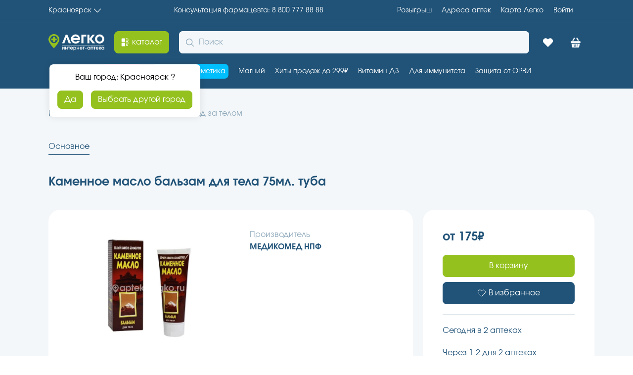

--- FILE ---
content_type: application/javascript
request_url: https://sync.bumlam.com/?src=etg1&s_data=CAIQARjnouDLBqIBEH8XKFT7HRHwhuAAJZDAZHw*
body_size: 228
content:
var _userCode = '7f172854-fb1d-11f0-86e0-002590c0647c#1769476455';

--- FILE ---
content_type: application/javascript
request_url: https://aptekalegko.ru/v2.0.50-prod-scale/_next/static/chunks/pages/_app-62875c37a5a2a346.js
body_size: 220261
content:
(self.webpackChunk_N_E=self.webpackChunk_N_E||[]).push([[2888],{23541:function(e,t,n){"use strict";n.d(t,{Ry:function(){return c}});var i=new WeakMap,o=new WeakMap,a={},s=0,l=function(e){return e&&(e.host||l(e.parentNode))},u=function(e,t,n,u){var c=(Array.isArray(e)?e:[e]).map(function(e){if(t.contains(e))return e;var n=l(e);return n&&t.contains(n)?n:(console.error("aria-hidden",e,"in not contained inside",t,". Doing nothing"),null)}).filter(function(e){return!!e});a[n]||(a[n]=new WeakMap);var d=a[n],f=[],p=new Set,h=new Set(c),m=function(e){!e||p.has(e)||(p.add(e),m(e.parentNode))};c.forEach(m);var g=function(e){!e||h.has(e)||Array.prototype.forEach.call(e.children,function(e){if(p.has(e))g(e);else try{var t=e.getAttribute(u),a=null!==t&&"false"!==t,s=(i.get(e)||0)+1,l=(d.get(e)||0)+1;i.set(e,s),d.set(e,l),f.push(e),1===s&&a&&o.set(e,!0),1===l&&e.setAttribute(n,"true"),a||e.setAttribute(u,"true")}catch(t){console.error("aria-hidden: cannot operate on ",e,t)}})};return g(t),p.clear(),s++,function(){f.forEach(function(e){var t=i.get(e)-1,a=d.get(e)-1;i.set(e,t),d.set(e,a),t||(o.has(e)||e.removeAttribute(u),o.delete(e)),a||e.removeAttribute(n)}),--s||(i=new WeakMap,i=new WeakMap,o=new WeakMap,a={})}},c=function(e,t,n){void 0===n&&(n="data-aria-hidden");var i=Array.from(Array.isArray(e)?e:[e]),o=t||("undefined"==typeof document?null:(Array.isArray(e)?e[0]:e).ownerDocument.body);return o?(i.push.apply(i,Array.from(o.querySelectorAll("[aria-live], script"))),u(i,o,n,"aria-hidden")):function(){return null}}},79742:function(e,t){"use strict";t.byteLength=function(e){var t=u(e),n=t[0],i=t[1];return(n+i)*3/4-i},t.toByteArray=function(e){var t,n,a=u(e),s=a[0],l=a[1],c=new o((s+l)*3/4-l),d=0,f=l>0?s-4:s;for(n=0;n<f;n+=4)t=i[e.charCodeAt(n)]<<18|i[e.charCodeAt(n+1)]<<12|i[e.charCodeAt(n+2)]<<6|i[e.charCodeAt(n+3)],c[d++]=t>>16&255,c[d++]=t>>8&255,c[d++]=255&t;return 2===l&&(t=i[e.charCodeAt(n)]<<2|i[e.charCodeAt(n+1)]>>4,c[d++]=255&t),1===l&&(t=i[e.charCodeAt(n)]<<10|i[e.charCodeAt(n+1)]<<4|i[e.charCodeAt(n+2)]>>2,c[d++]=t>>8&255,c[d++]=255&t),c},t.fromByteArray=function(e){for(var t,i=e.length,o=i%3,a=[],s=0,l=i-o;s<l;s+=16383)a.push(function(e,t,i){for(var o,a=[],s=t;s<i;s+=3)a.push(n[(o=(e[s]<<16&16711680)+(e[s+1]<<8&65280)+(255&e[s+2]))>>18&63]+n[o>>12&63]+n[o>>6&63]+n[63&o]);return a.join("")}(e,s,s+16383>l?l:s+16383));return 1===o?a.push(n[(t=e[i-1])>>2]+n[t<<4&63]+"=="):2===o&&a.push(n[(t=(e[i-2]<<8)+e[i-1])>>10]+n[t>>4&63]+n[t<<2&63]+"="),a.join("")};for(var n=[],i=[],o="undefined"!=typeof Uint8Array?Uint8Array:Array,a="ABCDEFGHIJKLMNOPQRSTUVWXYZabcdefghijklmnopqrstuvwxyz0123456789+/",s=0,l=a.length;s<l;++s)n[s]=a[s],i[a.charCodeAt(s)]=s;function u(e){var t=e.length;if(t%4>0)throw Error("Invalid string. Length must be a multiple of 4");var n=e.indexOf("=");-1===n&&(n=t);var i=n===t?0:4-n%4;return[n,i]}i["-".charCodeAt(0)]=62,i["_".charCodeAt(0)]=63},48764:function(e,t,n){"use strict";/*!
 * The buffer module from node.js, for the browser.
 *
 * @author   Feross Aboukhadijeh <https://feross.org>
 * @license  MIT
 */var i=n(79742),o=n(80645),a="function"==typeof Symbol&&"function"==typeof Symbol.for?Symbol.for("nodejs.util.inspect.custom"):null;function s(e){if(e>2147483647)throw RangeError('The value "'+e+'" is invalid for option "size"');var t=new Uint8Array(e);return Object.setPrototypeOf(t,l.prototype),t}function l(e,t,n){if("number"==typeof e){if("string"==typeof t)throw TypeError('The "string" argument must be of type string. Received type number');return d(e)}return u(e,t,n)}function u(e,t,n){if("string"==typeof e)return function(e,t){if(("string"!=typeof t||""===t)&&(t="utf8"),!l.isEncoding(t))throw TypeError("Unknown encoding: "+t);var n=0|m(e,t),i=s(n),o=i.write(e,t);return o!==n&&(i=i.slice(0,o)),i}(e,t);if(ArrayBuffer.isView(e))return function(e){if(O(e,Uint8Array)){var t=new Uint8Array(e);return p(t.buffer,t.byteOffset,t.byteLength)}return f(e)}(e);if(null==e)throw TypeError("The first argument must be one of type string, Buffer, ArrayBuffer, Array, or Array-like Object. Received type "+typeof e);if(O(e,ArrayBuffer)||e&&O(e.buffer,ArrayBuffer)||"undefined"!=typeof SharedArrayBuffer&&(O(e,SharedArrayBuffer)||e&&O(e.buffer,SharedArrayBuffer)))return p(e,t,n);if("number"==typeof e)throw TypeError('The "value" argument must not be of type number. Received type number');var i=e.valueOf&&e.valueOf();if(null!=i&&i!==e)return l.from(i,t,n);var o=function(e){if(l.isBuffer(e)){var t,n=0|h(e.length),i=s(n);return 0===i.length||e.copy(i,0,0,n),i}return void 0!==e.length?"number"!=typeof e.length||(t=e.length)!=t?s(0):f(e):"Buffer"===e.type&&Array.isArray(e.data)?f(e.data):void 0}(e);if(o)return o;if("undefined"!=typeof Symbol&&null!=Symbol.toPrimitive&&"function"==typeof e[Symbol.toPrimitive])return l.from(e[Symbol.toPrimitive]("string"),t,n);throw TypeError("The first argument must be one of type string, Buffer, ArrayBuffer, Array, or Array-like Object. Received type "+typeof e)}function c(e){if("number"!=typeof e)throw TypeError('"size" argument must be of type number');if(e<0)throw RangeError('The value "'+e+'" is invalid for option "size"')}function d(e){return c(e),s(e<0?0:0|h(e))}function f(e){for(var t=e.length<0?0:0|h(e.length),n=s(t),i=0;i<t;i+=1)n[i]=255&e[i];return n}function p(e,t,n){var i;if(t<0||e.byteLength<t)throw RangeError('"offset" is outside of buffer bounds');if(e.byteLength<t+(n||0))throw RangeError('"length" is outside of buffer bounds');return Object.setPrototypeOf(i=void 0===t&&void 0===n?new Uint8Array(e):void 0===n?new Uint8Array(e,t):new Uint8Array(e,t,n),l.prototype),i}function h(e){if(e>=2147483647)throw RangeError("Attempt to allocate Buffer larger than maximum size: 0x7fffffff bytes");return 0|e}function m(e,t){if(l.isBuffer(e))return e.length;if(ArrayBuffer.isView(e)||O(e,ArrayBuffer))return e.byteLength;if("string"!=typeof e)throw TypeError('The "string" argument must be one of type string, Buffer, or ArrayBuffer. Received type '+typeof e);var n=e.length,i=arguments.length>2&&!0===arguments[2];if(!i&&0===n)return 0;for(var o=!1;;)switch(t){case"ascii":case"latin1":case"binary":return n;case"utf8":case"utf-8":return j(e).length;case"ucs2":case"ucs-2":case"utf16le":case"utf-16le":return 2*n;case"hex":return n>>>1;case"base64":return k(e).length;default:if(o)return i?-1:j(e).length;t=(""+t).toLowerCase(),o=!0}}function g(e,t,n){var o,a,s=!1;if((void 0===t||t<0)&&(t=0),t>this.length||((void 0===n||n>this.length)&&(n=this.length),n<=0||(n>>>=0)<=(t>>>=0)))return"";for(e||(e="utf8");;)switch(e){case"hex":return function(e,t,n){var i=e.length;(!t||t<0)&&(t=0),(!n||n<0||n>i)&&(n=i);for(var o="",a=t;a<n;++a)o+=L[e[a]];return o}(this,t,n);case"utf8":case"utf-8":return C(this,t,n);case"ascii":return function(e,t,n){var i="";n=Math.min(e.length,n);for(var o=t;o<n;++o)i+=String.fromCharCode(127&e[o]);return i}(this,t,n);case"latin1":case"binary":return function(e,t,n){var i="";n=Math.min(e.length,n);for(var o=t;o<n;++o)i+=String.fromCharCode(e[o]);return i}(this,t,n);case"base64":return o=t,a=n,0===o&&a===this.length?i.fromByteArray(this):i.fromByteArray(this.slice(o,a));case"ucs2":case"ucs-2":case"utf16le":case"utf-16le":return function(e,t,n){for(var i=e.slice(t,n),o="",a=0;a<i.length-1;a+=2)o+=String.fromCharCode(i[a]+256*i[a+1]);return o}(this,t,n);default:if(s)throw TypeError("Unknown encoding: "+e);e=(e+"").toLowerCase(),s=!0}}function v(e,t,n){var i=e[t];e[t]=e[n],e[n]=i}function y(e,t,n,i,o){var a;if(0===e.length)return -1;if("string"==typeof n?(i=n,n=0):n>2147483647?n=2147483647:n<-2147483648&&(n=-2147483648),(a=n=+n)!=a&&(n=o?0:e.length-1),n<0&&(n=e.length+n),n>=e.length){if(o)return -1;n=e.length-1}else if(n<0){if(!o)return -1;n=0}if("string"==typeof t&&(t=l.from(t,i)),l.isBuffer(t))return 0===t.length?-1:b(e,t,n,i,o);if("number"==typeof t)return(t&=255,"function"==typeof Uint8Array.prototype.indexOf)?o?Uint8Array.prototype.indexOf.call(e,t,n):Uint8Array.prototype.lastIndexOf.call(e,t,n):b(e,[t],n,i,o);throw TypeError("val must be string, number or Buffer")}function b(e,t,n,i,o){var a,s=1,l=e.length,u=t.length;if(void 0!==i&&("ucs2"===(i=String(i).toLowerCase())||"ucs-2"===i||"utf16le"===i||"utf-16le"===i)){if(e.length<2||t.length<2)return -1;s=2,l/=2,u/=2,n/=2}function c(e,t){return 1===s?e[t]:e.readUInt16BE(t*s)}if(o){var d=-1;for(a=n;a<l;a++)if(c(e,a)===c(t,-1===d?0:a-d)){if(-1===d&&(d=a),a-d+1===u)return d*s}else -1!==d&&(a-=a-d),d=-1}else for(n+u>l&&(n=l-u),a=n;a>=0;a--){for(var f=!0,p=0;p<u;p++)if(c(e,a+p)!==c(t,p)){f=!1;break}if(f)return a}return -1}function C(e,t,n){n=Math.min(e.length,n);for(var i=[],o=t;o<n;){var a,s,l,u,c=e[o],d=null,f=c>239?4:c>223?3:c>191?2:1;if(o+f<=n)switch(f){case 1:c<128&&(d=c);break;case 2:(192&(a=e[o+1]))==128&&(u=(31&c)<<6|63&a)>127&&(d=u);break;case 3:a=e[o+1],s=e[o+2],(192&a)==128&&(192&s)==128&&(u=(15&c)<<12|(63&a)<<6|63&s)>2047&&(u<55296||u>57343)&&(d=u);break;case 4:a=e[o+1],s=e[o+2],l=e[o+3],(192&a)==128&&(192&s)==128&&(192&l)==128&&(u=(15&c)<<18|(63&a)<<12|(63&s)<<6|63&l)>65535&&u<1114112&&(d=u)}null===d?(d=65533,f=1):d>65535&&(d-=65536,i.push(d>>>10&1023|55296),d=56320|1023&d),i.push(d),o+=f}return function(e){var t=e.length;if(t<=4096)return String.fromCharCode.apply(String,e);for(var n="",i=0;i<t;)n+=String.fromCharCode.apply(String,e.slice(i,i+=4096));return n}(i)}function _(e,t,n){if(e%1!=0||e<0)throw RangeError("offset is not uint");if(e+t>n)throw RangeError("Trying to access beyond buffer length")}function x(e,t,n,i,o,a){if(!l.isBuffer(e))throw TypeError('"buffer" argument must be a Buffer instance');if(t>o||t<a)throw RangeError('"value" argument is out of bounds');if(n+i>e.length)throw RangeError("Index out of range")}function w(e,t,n,i,o,a){if(n+i>e.length||n<0)throw RangeError("Index out of range")}function S(e,t,n,i,a){return t=+t,n>>>=0,a||w(e,t,n,4,34028234663852886e22,-34028234663852886e22),o.write(e,t,n,i,23,4),n+4}function E(e,t,n,i,a){return t=+t,n>>>=0,a||w(e,t,n,8,17976931348623157e292,-17976931348623157e292),o.write(e,t,n,i,52,8),n+8}t.lW=l,t.h2=50,l.TYPED_ARRAY_SUPPORT=function(){try{var e=new Uint8Array(1),t={foo:function(){return 42}};return Object.setPrototypeOf(t,Uint8Array.prototype),Object.setPrototypeOf(e,t),42===e.foo()}catch(e){return!1}}(),l.TYPED_ARRAY_SUPPORT||"undefined"==typeof console||"function"!=typeof console.error||console.error("This browser lacks typed array (Uint8Array) support which is required by `buffer` v5.x. Use `buffer` v4.x if you require old browser support."),Object.defineProperty(l.prototype,"parent",{enumerable:!0,get:function(){if(l.isBuffer(this))return this.buffer}}),Object.defineProperty(l.prototype,"offset",{enumerable:!0,get:function(){if(l.isBuffer(this))return this.byteOffset}}),l.poolSize=8192,l.from=function(e,t,n){return u(e,t,n)},Object.setPrototypeOf(l.prototype,Uint8Array.prototype),Object.setPrototypeOf(l,Uint8Array),l.alloc=function(e,t,n){return(c(e),e<=0)?s(e):void 0!==t?"string"==typeof n?s(e).fill(t,n):s(e).fill(t):s(e)},l.allocUnsafe=function(e){return d(e)},l.allocUnsafeSlow=function(e){return d(e)},l.isBuffer=function(e){return null!=e&&!0===e._isBuffer&&e!==l.prototype},l.compare=function(e,t){if(O(e,Uint8Array)&&(e=l.from(e,e.offset,e.byteLength)),O(t,Uint8Array)&&(t=l.from(t,t.offset,t.byteLength)),!l.isBuffer(e)||!l.isBuffer(t))throw TypeError('The "buf1", "buf2" arguments must be one of type Buffer or Uint8Array');if(e===t)return 0;for(var n=e.length,i=t.length,o=0,a=Math.min(n,i);o<a;++o)if(e[o]!==t[o]){n=e[o],i=t[o];break}return n<i?-1:i<n?1:0},l.isEncoding=function(e){switch(String(e).toLowerCase()){case"hex":case"utf8":case"utf-8":case"ascii":case"latin1":case"binary":case"base64":case"ucs2":case"ucs-2":case"utf16le":case"utf-16le":return!0;default:return!1}},l.concat=function(e,t){if(!Array.isArray(e))throw TypeError('"list" argument must be an Array of Buffers');if(0===e.length)return l.alloc(0);if(void 0===t)for(n=0,t=0;n<e.length;++n)t+=e[n].length;var n,i=l.allocUnsafe(t),o=0;for(n=0;n<e.length;++n){var a=e[n];if(O(a,Uint8Array))o+a.length>i.length?l.from(a).copy(i,o):Uint8Array.prototype.set.call(i,a,o);else if(l.isBuffer(a))a.copy(i,o);else throw TypeError('"list" argument must be an Array of Buffers');o+=a.length}return i},l.byteLength=m,l.prototype._isBuffer=!0,l.prototype.swap16=function(){var e=this.length;if(e%2!=0)throw RangeError("Buffer size must be a multiple of 16-bits");for(var t=0;t<e;t+=2)v(this,t,t+1);return this},l.prototype.swap32=function(){var e=this.length;if(e%4!=0)throw RangeError("Buffer size must be a multiple of 32-bits");for(var t=0;t<e;t+=4)v(this,t,t+3),v(this,t+1,t+2);return this},l.prototype.swap64=function(){var e=this.length;if(e%8!=0)throw RangeError("Buffer size must be a multiple of 64-bits");for(var t=0;t<e;t+=8)v(this,t,t+7),v(this,t+1,t+6),v(this,t+2,t+5),v(this,t+3,t+4);return this},l.prototype.toString=function(){var e=this.length;return 0===e?"":0==arguments.length?C(this,0,e):g.apply(this,arguments)},l.prototype.toLocaleString=l.prototype.toString,l.prototype.equals=function(e){if(!l.isBuffer(e))throw TypeError("Argument must be a Buffer");return this===e||0===l.compare(this,e)},l.prototype.inspect=function(){var e="",n=t.h2;return e=this.toString("hex",0,n).replace(/(.{2})/g,"$1 ").trim(),this.length>n&&(e+=" ... "),"<Buffer "+e+">"},a&&(l.prototype[a]=l.prototype.inspect),l.prototype.compare=function(e,t,n,i,o){if(O(e,Uint8Array)&&(e=l.from(e,e.offset,e.byteLength)),!l.isBuffer(e))throw TypeError('The "target" argument must be one of type Buffer or Uint8Array. Received type '+typeof e);if(void 0===t&&(t=0),void 0===n&&(n=e?e.length:0),void 0===i&&(i=0),void 0===o&&(o=this.length),t<0||n>e.length||i<0||o>this.length)throw RangeError("out of range index");if(i>=o&&t>=n)return 0;if(i>=o)return -1;if(t>=n)return 1;if(t>>>=0,n>>>=0,i>>>=0,o>>>=0,this===e)return 0;for(var a=o-i,s=n-t,u=Math.min(a,s),c=this.slice(i,o),d=e.slice(t,n),f=0;f<u;++f)if(c[f]!==d[f]){a=c[f],s=d[f];break}return a<s?-1:s<a?1:0},l.prototype.includes=function(e,t,n){return -1!==this.indexOf(e,t,n)},l.prototype.indexOf=function(e,t,n){return y(this,e,t,n,!0)},l.prototype.lastIndexOf=function(e,t,n){return y(this,e,t,n,!1)},l.prototype.write=function(e,t,n,i){if(void 0===t)i="utf8",n=this.length,t=0;else if(void 0===n&&"string"==typeof t)i=t,n=this.length,t=0;else if(isFinite(t))t>>>=0,isFinite(n)?(n>>>=0,void 0===i&&(i="utf8")):(i=n,n=void 0);else throw Error("Buffer.write(string, encoding, offset[, length]) is no longer supported");var o,a,s,l,u,c,d,f,p=this.length-t;if((void 0===n||n>p)&&(n=p),e.length>0&&(n<0||t<0)||t>this.length)throw RangeError("Attempt to write outside buffer bounds");i||(i="utf8");for(var h=!1;;)switch(i){case"hex":return function(e,t,n,i){n=Number(n)||0;var o=e.length-n;i?(i=Number(i))>o&&(i=o):i=o;var a=t.length;i>a/2&&(i=a/2);for(var s=0;s<i;++s){var l=parseInt(t.substr(2*s,2),16);if(l!=l)break;e[n+s]=l}return s}(this,e,t,n);case"utf8":case"utf-8":return o=t,a=n,P(j(e,this.length-o),this,o,a);case"ascii":case"latin1":case"binary":return s=t,l=n,P(function(e){for(var t=[],n=0;n<e.length;++n)t.push(255&e.charCodeAt(n));return t}(e),this,s,l);case"base64":return u=t,c=n,P(k(e),this,u,c);case"ucs2":case"ucs-2":case"utf16le":case"utf-16le":return d=t,f=n,P(function(e,t){for(var n,i,o=[],a=0;a<e.length&&!((t-=2)<0);++a)i=(n=e.charCodeAt(a))>>8,o.push(n%256),o.push(i);return o}(e,this.length-d),this,d,f);default:if(h)throw TypeError("Unknown encoding: "+i);i=(""+i).toLowerCase(),h=!0}},l.prototype.toJSON=function(){return{type:"Buffer",data:Array.prototype.slice.call(this._arr||this,0)}},l.prototype.slice=function(e,t){var n=this.length;e=~~e,t=void 0===t?n:~~t,e<0?(e+=n)<0&&(e=0):e>n&&(e=n),t<0?(t+=n)<0&&(t=0):t>n&&(t=n),t<e&&(t=e);var i=this.subarray(e,t);return Object.setPrototypeOf(i,l.prototype),i},l.prototype.readUintLE=l.prototype.readUIntLE=function(e,t,n){e>>>=0,t>>>=0,n||_(e,t,this.length);for(var i=this[e],o=1,a=0;++a<t&&(o*=256);)i+=this[e+a]*o;return i},l.prototype.readUintBE=l.prototype.readUIntBE=function(e,t,n){e>>>=0,t>>>=0,n||_(e,t,this.length);for(var i=this[e+--t],o=1;t>0&&(o*=256);)i+=this[e+--t]*o;return i},l.prototype.readUint8=l.prototype.readUInt8=function(e,t){return e>>>=0,t||_(e,1,this.length),this[e]},l.prototype.readUint16LE=l.prototype.readUInt16LE=function(e,t){return e>>>=0,t||_(e,2,this.length),this[e]|this[e+1]<<8},l.prototype.readUint16BE=l.prototype.readUInt16BE=function(e,t){return e>>>=0,t||_(e,2,this.length),this[e]<<8|this[e+1]},l.prototype.readUint32LE=l.prototype.readUInt32LE=function(e,t){return e>>>=0,t||_(e,4,this.length),(this[e]|this[e+1]<<8|this[e+2]<<16)+16777216*this[e+3]},l.prototype.readUint32BE=l.prototype.readUInt32BE=function(e,t){return e>>>=0,t||_(e,4,this.length),16777216*this[e]+(this[e+1]<<16|this[e+2]<<8|this[e+3])},l.prototype.readIntLE=function(e,t,n){e>>>=0,t>>>=0,n||_(e,t,this.length);for(var i=this[e],o=1,a=0;++a<t&&(o*=256);)i+=this[e+a]*o;return i>=(o*=128)&&(i-=Math.pow(2,8*t)),i},l.prototype.readIntBE=function(e,t,n){e>>>=0,t>>>=0,n||_(e,t,this.length);for(var i=t,o=1,a=this[e+--i];i>0&&(o*=256);)a+=this[e+--i]*o;return a>=(o*=128)&&(a-=Math.pow(2,8*t)),a},l.prototype.readInt8=function(e,t){return(e>>>=0,t||_(e,1,this.length),128&this[e])?-((255-this[e]+1)*1):this[e]},l.prototype.readInt16LE=function(e,t){e>>>=0,t||_(e,2,this.length);var n=this[e]|this[e+1]<<8;return 32768&n?4294901760|n:n},l.prototype.readInt16BE=function(e,t){e>>>=0,t||_(e,2,this.length);var n=this[e+1]|this[e]<<8;return 32768&n?4294901760|n:n},l.prototype.readInt32LE=function(e,t){return e>>>=0,t||_(e,4,this.length),this[e]|this[e+1]<<8|this[e+2]<<16|this[e+3]<<24},l.prototype.readInt32BE=function(e,t){return e>>>=0,t||_(e,4,this.length),this[e]<<24|this[e+1]<<16|this[e+2]<<8|this[e+3]},l.prototype.readFloatLE=function(e,t){return e>>>=0,t||_(e,4,this.length),o.read(this,e,!0,23,4)},l.prototype.readFloatBE=function(e,t){return e>>>=0,t||_(e,4,this.length),o.read(this,e,!1,23,4)},l.prototype.readDoubleLE=function(e,t){return e>>>=0,t||_(e,8,this.length),o.read(this,e,!0,52,8)},l.prototype.readDoubleBE=function(e,t){return e>>>=0,t||_(e,8,this.length),o.read(this,e,!1,52,8)},l.prototype.writeUintLE=l.prototype.writeUIntLE=function(e,t,n,i){if(e=+e,t>>>=0,n>>>=0,!i){var o=Math.pow(2,8*n)-1;x(this,e,t,n,o,0)}var a=1,s=0;for(this[t]=255&e;++s<n&&(a*=256);)this[t+s]=e/a&255;return t+n},l.prototype.writeUintBE=l.prototype.writeUIntBE=function(e,t,n,i){if(e=+e,t>>>=0,n>>>=0,!i){var o=Math.pow(2,8*n)-1;x(this,e,t,n,o,0)}var a=n-1,s=1;for(this[t+a]=255&e;--a>=0&&(s*=256);)this[t+a]=e/s&255;return t+n},l.prototype.writeUint8=l.prototype.writeUInt8=function(e,t,n){return e=+e,t>>>=0,n||x(this,e,t,1,255,0),this[t]=255&e,t+1},l.prototype.writeUint16LE=l.prototype.writeUInt16LE=function(e,t,n){return e=+e,t>>>=0,n||x(this,e,t,2,65535,0),this[t]=255&e,this[t+1]=e>>>8,t+2},l.prototype.writeUint16BE=l.prototype.writeUInt16BE=function(e,t,n){return e=+e,t>>>=0,n||x(this,e,t,2,65535,0),this[t]=e>>>8,this[t+1]=255&e,t+2},l.prototype.writeUint32LE=l.prototype.writeUInt32LE=function(e,t,n){return e=+e,t>>>=0,n||x(this,e,t,4,4294967295,0),this[t+3]=e>>>24,this[t+2]=e>>>16,this[t+1]=e>>>8,this[t]=255&e,t+4},l.prototype.writeUint32BE=l.prototype.writeUInt32BE=function(e,t,n){return e=+e,t>>>=0,n||x(this,e,t,4,4294967295,0),this[t]=e>>>24,this[t+1]=e>>>16,this[t+2]=e>>>8,this[t+3]=255&e,t+4},l.prototype.writeIntLE=function(e,t,n,i){if(e=+e,t>>>=0,!i){var o=Math.pow(2,8*n-1);x(this,e,t,n,o-1,-o)}var a=0,s=1,l=0;for(this[t]=255&e;++a<n&&(s*=256);)e<0&&0===l&&0!==this[t+a-1]&&(l=1),this[t+a]=(e/s>>0)-l&255;return t+n},l.prototype.writeIntBE=function(e,t,n,i){if(e=+e,t>>>=0,!i){var o=Math.pow(2,8*n-1);x(this,e,t,n,o-1,-o)}var a=n-1,s=1,l=0;for(this[t+a]=255&e;--a>=0&&(s*=256);)e<0&&0===l&&0!==this[t+a+1]&&(l=1),this[t+a]=(e/s>>0)-l&255;return t+n},l.prototype.writeInt8=function(e,t,n){return e=+e,t>>>=0,n||x(this,e,t,1,127,-128),e<0&&(e=255+e+1),this[t]=255&e,t+1},l.prototype.writeInt16LE=function(e,t,n){return e=+e,t>>>=0,n||x(this,e,t,2,32767,-32768),this[t]=255&e,this[t+1]=e>>>8,t+2},l.prototype.writeInt16BE=function(e,t,n){return e=+e,t>>>=0,n||x(this,e,t,2,32767,-32768),this[t]=e>>>8,this[t+1]=255&e,t+2},l.prototype.writeInt32LE=function(e,t,n){return e=+e,t>>>=0,n||x(this,e,t,4,2147483647,-2147483648),this[t]=255&e,this[t+1]=e>>>8,this[t+2]=e>>>16,this[t+3]=e>>>24,t+4},l.prototype.writeInt32BE=function(e,t,n){return e=+e,t>>>=0,n||x(this,e,t,4,2147483647,-2147483648),e<0&&(e=4294967295+e+1),this[t]=e>>>24,this[t+1]=e>>>16,this[t+2]=e>>>8,this[t+3]=255&e,t+4},l.prototype.writeFloatLE=function(e,t,n){return S(this,e,t,!0,n)},l.prototype.writeFloatBE=function(e,t,n){return S(this,e,t,!1,n)},l.prototype.writeDoubleLE=function(e,t,n){return E(this,e,t,!0,n)},l.prototype.writeDoubleBE=function(e,t,n){return E(this,e,t,!1,n)},l.prototype.copy=function(e,t,n,i){if(!l.isBuffer(e))throw TypeError("argument should be a Buffer");if(n||(n=0),i||0===i||(i=this.length),t>=e.length&&(t=e.length),t||(t=0),i>0&&i<n&&(i=n),i===n||0===e.length||0===this.length)return 0;if(t<0)throw RangeError("targetStart out of bounds");if(n<0||n>=this.length)throw RangeError("Index out of range");if(i<0)throw RangeError("sourceEnd out of bounds");i>this.length&&(i=this.length),e.length-t<i-n&&(i=e.length-t+n);var o=i-n;return this===e&&"function"==typeof Uint8Array.prototype.copyWithin?this.copyWithin(t,n,i):Uint8Array.prototype.set.call(e,this.subarray(n,i),t),o},l.prototype.fill=function(e,t,n,i){if("string"==typeof e){if("string"==typeof t?(i=t,t=0,n=this.length):"string"==typeof n&&(i=n,n=this.length),void 0!==i&&"string"!=typeof i)throw TypeError("encoding must be a string");if("string"==typeof i&&!l.isEncoding(i))throw TypeError("Unknown encoding: "+i);if(1===e.length){var o,a=e.charCodeAt(0);("utf8"===i&&a<128||"latin1"===i)&&(e=a)}}else"number"==typeof e?e&=255:"boolean"==typeof e&&(e=Number(e));if(t<0||this.length<t||this.length<n)throw RangeError("Out of range index");if(n<=t)return this;if(t>>>=0,n=void 0===n?this.length:n>>>0,e||(e=0),"number"==typeof e)for(o=t;o<n;++o)this[o]=e;else{var s=l.isBuffer(e)?e:l.from(e,i),u=s.length;if(0===u)throw TypeError('The value "'+e+'" is invalid for argument "value"');for(o=0;o<n-t;++o)this[o+t]=s[o%u]}return this};var T=/[^+/0-9A-Za-z-_]/g;function j(e,t){t=t||1/0;for(var n,i=e.length,o=null,a=[],s=0;s<i;++s){if((n=e.charCodeAt(s))>55295&&n<57344){if(!o){if(n>56319||s+1===i){(t-=3)>-1&&a.push(239,191,189);continue}o=n;continue}if(n<56320){(t-=3)>-1&&a.push(239,191,189),o=n;continue}n=(o-55296<<10|n-56320)+65536}else o&&(t-=3)>-1&&a.push(239,191,189);if(o=null,n<128){if((t-=1)<0)break;a.push(n)}else if(n<2048){if((t-=2)<0)break;a.push(n>>6|192,63&n|128)}else if(n<65536){if((t-=3)<0)break;a.push(n>>12|224,n>>6&63|128,63&n|128)}else if(n<1114112){if((t-=4)<0)break;a.push(n>>18|240,n>>12&63|128,n>>6&63|128,63&n|128)}else throw Error("Invalid code point")}return a}function k(e){return i.toByteArray(function(e){if((e=(e=e.split("=")[0]).trim().replace(T,"")).length<2)return"";for(;e.length%4!=0;)e+="=";return e}(e))}function P(e,t,n,i){for(var o=0;o<i&&!(o+n>=t.length)&&!(o>=e.length);++o)t[o+n]=e[o];return o}function O(e,t){return e instanceof t||null!=e&&null!=e.constructor&&null!=e.constructor.name&&e.constructor.name===t.name}var L=function(){for(var e="0123456789abcdef",t=Array(256),n=0;n<16;++n)for(var i=16*n,o=0;o<16;++o)t[i+o]=e[n]+e[o];return t}()},27484:function(e){var t;t=function(){"use strict";var e="millisecond",t="second",n="minute",i="hour",o="week",a="month",s="quarter",l="year",u="date",c="Invalid Date",d=/^(\d{4})[-/]?(\d{1,2})?[-/]?(\d{0,2})[Tt\s]*(\d{1,2})?:?(\d{1,2})?:?(\d{1,2})?[.:]?(\d+)?$/,f=/\[([^\]]+)]|Y{1,4}|M{1,4}|D{1,2}|d{1,4}|H{1,2}|h{1,2}|a|A|m{1,2}|s{1,2}|Z{1,2}|SSS/g,p=function(e,t,n){var i=String(e);return!i||i.length>=t?e:""+Array(t+1-i.length).join(n)+e},h="en",m={};m[h]={name:"en",weekdays:"Sunday_Monday_Tuesday_Wednesday_Thursday_Friday_Saturday".split("_"),months:"January_February_March_April_May_June_July_August_September_October_November_December".split("_"),ordinal:function(e){var t=["th","st","nd","rd"],n=e%100;return"["+e+(t[(n-20)%10]||t[n]||"th")+"]"}};var g="$isDayjsObject",v=function(e){return e instanceof _||!(!e||!e[g])},y=function e(t,n,i){var o;if(!t)return h;if("string"==typeof t){var a=t.toLowerCase();m[a]&&(o=a),n&&(m[a]=n,o=a);var s=t.split("-");if(!o&&s.length>1)return e(s[0])}else{var l=t.name;m[l]=t,o=l}return!i&&o&&(h=o),o||!i&&h},b=function(e,t){if(v(e))return e.clone();var n="object"==typeof t?t:{};return n.date=e,n.args=arguments,new _(n)},C={s:p,z:function(e){var t=-e.utcOffset(),n=Math.abs(t);return(t<=0?"+":"-")+p(Math.floor(n/60),2,"0")+":"+p(n%60,2,"0")},m:function e(t,n){if(t.date()<n.date())return-e(n,t);var i=12*(n.year()-t.year())+(n.month()-t.month()),o=t.clone().add(i,a),s=n-o<0,l=t.clone().add(i+(s?-1:1),a);return+(-(i+(n-o)/(s?o-l:l-o))||0)},a:function(e){return e<0?Math.ceil(e)||0:Math.floor(e)},p:function(c){return({M:a,y:l,w:o,d:"day",D:u,h:i,m:n,s:t,ms:e,Q:s})[c]||String(c||"").toLowerCase().replace(/s$/,"")},u:function(e){return void 0===e}};C.l=y,C.i=v,C.w=function(e,t){return b(e,{locale:t.$L,utc:t.$u,x:t.$x,$offset:t.$offset})};var _=function(){function p(e){this.$L=y(e.locale,null,!0),this.parse(e),this.$x=this.$x||e.x||{},this[g]=!0}var h=p.prototype;return h.parse=function(e){this.$d=function(e){var t=e.date,n=e.utc;if(null===t)return new Date(NaN);if(C.u(t))return new Date;if(t instanceof Date)return new Date(t);if("string"==typeof t&&!/Z$/i.test(t)){var i=t.match(d);if(i){var o=i[2]-1||0,a=(i[7]||"0").substring(0,3);return n?new Date(Date.UTC(i[1],o,i[3]||1,i[4]||0,i[5]||0,i[6]||0,a)):new Date(i[1],o,i[3]||1,i[4]||0,i[5]||0,i[6]||0,a)}}return new Date(t)}(e),this.init()},h.init=function(){var e=this.$d;this.$y=e.getFullYear(),this.$M=e.getMonth(),this.$D=e.getDate(),this.$W=e.getDay(),this.$H=e.getHours(),this.$m=e.getMinutes(),this.$s=e.getSeconds(),this.$ms=e.getMilliseconds()},h.$utils=function(){return C},h.isValid=function(){return this.$d.toString()!==c},h.isSame=function(e,t){var n=b(e);return this.startOf(t)<=n&&n<=this.endOf(t)},h.isAfter=function(e,t){return b(e)<this.startOf(t)},h.isBefore=function(e,t){return this.endOf(t)<b(e)},h.$g=function(e,t,n){return C.u(e)?this[t]:this.set(n,e)},h.unix=function(){return Math.floor(this.valueOf()/1e3)},h.valueOf=function(){return this.$d.getTime()},h.startOf=function(e,s){var c=this,d=!!C.u(s)||s,f=C.p(e),p=function(e,t){var n=C.w(c.$u?Date.UTC(c.$y,t,e):new Date(c.$y,t,e),c);return d?n:n.endOf("day")},h=function(e,t){return C.w(c.toDate()[e].apply(c.toDate("s"),(d?[0,0,0,0]:[23,59,59,999]).slice(t)),c)},m=this.$W,g=this.$M,v=this.$D,y="set"+(this.$u?"UTC":"");switch(f){case l:return d?p(1,0):p(31,11);case a:return d?p(1,g):p(0,g+1);case o:var b=this.$locale().weekStart||0,_=(m<b?m+7:m)-b;return p(d?v-_:v+(6-_),g);case"day":case u:return h(y+"Hours",0);case i:return h(y+"Minutes",1);case n:return h(y+"Seconds",2);case t:return h(y+"Milliseconds",3);default:return this.clone()}},h.endOf=function(e){return this.startOf(e,!1)},h.$set=function(o,s){var c,d=C.p(o),f="set"+(this.$u?"UTC":""),p=((c={}).day=f+"Date",c[u]=f+"Date",c[a]=f+"Month",c[l]=f+"FullYear",c[i]=f+"Hours",c[n]=f+"Minutes",c[t]=f+"Seconds",c[e]=f+"Milliseconds",c)[d],h="day"===d?this.$D+(s-this.$W):s;if(d===a||d===l){var m=this.clone().set(u,1);m.$d[p](h),m.init(),this.$d=m.set(u,Math.min(this.$D,m.daysInMonth())).$d}else p&&this.$d[p](h);return this.init(),this},h.set=function(e,t){return this.clone().$set(e,t)},h.get=function(e){return this[C.p(e)]()},h.add=function(e,s){var u,c=this;e=Number(e);var d=C.p(s),f=function(t){var n=b(c);return C.w(n.date(n.date()+Math.round(t*e)),c)};if(d===a)return this.set(a,this.$M+e);if(d===l)return this.set(l,this.$y+e);if("day"===d)return f(1);if(d===o)return f(7);var p=((u={})[n]=6e4,u[i]=36e5,u[t]=1e3,u)[d]||1,h=this.$d.getTime()+e*p;return C.w(h,this)},h.subtract=function(e,t){return this.add(-1*e,t)},h.format=function(e){var t=this,n=this.$locale();if(!this.isValid())return n.invalidDate||c;var i=e||"YYYY-MM-DDTHH:mm:ssZ",o=C.z(this),a=this.$H,s=this.$m,l=this.$M,u=n.weekdays,d=n.months,p=n.meridiem,h=function(e,n,o,a){return e&&(e[n]||e(t,i))||o[n].slice(0,a)},m=function(e){return C.s(a%12||12,e,"0")},g=p||function(e,t,n){var i=e<12?"AM":"PM";return n?i.toLowerCase():i};return i.replace(f,function(e,i){return i||function(e){switch(e){case"YY":return String(t.$y).slice(-2);case"YYYY":return C.s(t.$y,4,"0");case"M":return l+1;case"MM":return C.s(l+1,2,"0");case"MMM":return h(n.monthsShort,l,d,3);case"MMMM":return h(d,l);case"D":return t.$D;case"DD":return C.s(t.$D,2,"0");case"d":return String(t.$W);case"dd":return h(n.weekdaysMin,t.$W,u,2);case"ddd":return h(n.weekdaysShort,t.$W,u,3);case"dddd":return u[t.$W];case"H":return String(a);case"HH":return C.s(a,2,"0");case"h":return m(1);case"hh":return m(2);case"a":return g(a,s,!0);case"A":return g(a,s,!1);case"m":return String(s);case"mm":return C.s(s,2,"0");case"s":return String(t.$s);case"ss":return C.s(t.$s,2,"0");case"SSS":return C.s(t.$ms,3,"0");case"Z":return o}return null}(e)||o.replace(":","")})},h.utcOffset=function(){return-(15*Math.round(this.$d.getTimezoneOffset()/15))},h.diff=function(e,u,c){var d,f=this,p=C.p(u),h=b(e),m=(h.utcOffset()-this.utcOffset())*6e4,g=this-h,v=function(){return C.m(f,h)};switch(p){case l:d=v()/12;break;case a:d=v();break;case s:d=v()/3;break;case o:d=(g-m)/6048e5;break;case"day":d=(g-m)/864e5;break;case i:d=g/36e5;break;case n:d=g/6e4;break;case t:d=g/1e3;break;default:d=g}return c?d:C.a(d)},h.daysInMonth=function(){return this.endOf(a).$D},h.$locale=function(){return m[this.$L]},h.locale=function(e,t){if(!e)return this.$L;var n=this.clone(),i=y(e,t,!0);return i&&(n.$L=i),n},h.clone=function(){return C.w(this.$d,this)},h.toDate=function(){return new Date(this.valueOf())},h.toJSON=function(){return this.isValid()?this.toISOString():null},h.toISOString=function(){return this.$d.toISOString()},h.toString=function(){return this.$d.toUTCString()},p}(),x=_.prototype;return b.prototype=x,[["$ms",e],["$s",t],["$m",n],["$H",i],["$W","day"],["$M",a],["$y",l],["$D",u]].forEach(function(e){x[e[1]]=function(t){return this.$g(t,e[0],e[1])}}),b.extend=function(e,t){return e.$i||(e(t,_,b),e.$i=!0),b},b.locale=y,b.isDayjs=v,b.unix=function(e){return b(1e3*e)},b.en=m[h],b.Ls=m,b.p={},b},e.exports=t()},70600:function(e,t,n){var i;i=function(e){"use strict";var t="января_февраля_марта_апреля_мая_июня_июля_августа_сентября_октября_ноября_декабря".split("_"),n="январь_февраль_март_апрель_май_июнь_июль_август_сентябрь_октябрь_ноябрь_декабрь".split("_"),i="янв._февр._мар._апр._мая_июня_июля_авг._сент._окт._нояб._дек.".split("_"),o="янв._февр._март_апр._май_июнь_июль_авг._сент._окт._нояб._дек.".split("_"),a=/D[oD]?(\[[^[\]]*\]|\s)+MMMM?/;function s(e,t,n){var i,o;return"m"===n?t?"минута":"минуту":e+" "+(i=+e,o=({mm:t?"минута_минуты_минут":"минуту_минуты_минут",hh:"час_часа_часов",dd:"день_дня_дней",MM:"месяц_месяца_месяцев",yy:"год_года_лет"})[n].split("_"),i%10==1&&i%100!=11?o[0]:i%10>=2&&i%10<=4&&(i%100<10||i%100>=20)?o[1]:o[2])}var l=function(e,i){return a.test(i)?t[e.month()]:n[e.month()]};l.s=n,l.f=t;var u=function(e,t){return a.test(t)?i[e.month()]:o[e.month()]};u.s=o,u.f=i;var c={name:"ru",weekdays:"воскресенье_понедельник_вторник_среда_четверг_пятница_суббота".split("_"),weekdaysShort:"вск_пнд_втр_срд_чтв_птн_сбт".split("_"),weekdaysMin:"вс_пн_вт_ср_чт_пт_сб".split("_"),months:l,monthsShort:u,weekStart:1,yearStart:4,formats:{LT:"H:mm",LTS:"H:mm:ss",L:"DD.MM.YYYY",LL:"D MMMM YYYY г.",LLL:"D MMMM YYYY г., H:mm",LLLL:"dddd, D MMMM YYYY г., H:mm"},relativeTime:{future:"через %s",past:"%s назад",s:"несколько секунд",m:s,mm:s,h:"час",hh:s,d:"день",dd:s,M:"месяц",MM:s,y:"год",yy:s},ordinal:function(e){return e},meridiem:function(e){return e<4?"ночи":e<12?"утра":e<17?"дня":"вечера"}};return(e&&"object"==typeof e&&"default"in e?e:{default:e}).default.locale(c,null,!0),c},e.exports=i(n(27484))},10285:function(e){var t;t=function(){"use strict";var e={LTS:"h:mm:ss A",LT:"h:mm A",L:"MM/DD/YYYY",LL:"MMMM D, YYYY",LLL:"MMMM D, YYYY h:mm A",LLLL:"dddd, MMMM D, YYYY h:mm A"},t=/(\[[^[]*\])|([-_:/.,()\s]+)|(A|a|Q|YYYY|YY?|ww?|MM?M?M?|Do|DD?|hh?|HH?|mm?|ss?|S{1,3}|z|ZZ?)/g,n=/\d/,i=/\d\d/,o=/\d\d?/,a=/\d*[^-_:/,()\s\d]+/,s={},l=function(e){return(e=+e)+(e>68?1900:2e3)},u=function(e){return function(t){this[e]=+t}},c=[/[+-]\d\d:?(\d\d)?|Z/,function(e){(this.zone||(this.zone={})).offset=function(e){if(!e||"Z"===e)return 0;var t=e.match(/([+-]|\d\d)/g),n=60*t[1]+(+t[2]||0);return 0===n?0:"+"===t[0]?-n:n}(e)}],d=function(e){var t=s[e];return t&&(t.indexOf?t:t.s.concat(t.f))},f=function(e,t){var n,i=s.meridiem;if(i){for(var o=1;o<=24;o+=1)if(e.indexOf(i(o,0,t))>-1){n=o>12;break}}else n=e===(t?"pm":"PM");return n},p={A:[a,function(e){this.afternoon=f(e,!1)}],a:[a,function(e){this.afternoon=f(e,!0)}],Q:[n,function(e){this.month=3*(e-1)+1}],S:[n,function(e){this.milliseconds=100*+e}],SS:[i,function(e){this.milliseconds=10*+e}],SSS:[/\d{3}/,function(e){this.milliseconds=+e}],s:[o,u("seconds")],ss:[o,u("seconds")],m:[o,u("minutes")],mm:[o,u("minutes")],H:[o,u("hours")],h:[o,u("hours")],HH:[o,u("hours")],hh:[o,u("hours")],D:[o,u("day")],DD:[i,u("day")],Do:[a,function(e){var t=s.ordinal,n=e.match(/\d+/);if(this.day=n[0],t)for(var i=1;i<=31;i+=1)t(i).replace(/\[|\]/g,"")===e&&(this.day=i)}],w:[o,u("week")],ww:[i,u("week")],M:[o,u("month")],MM:[i,u("month")],MMM:[a,function(e){var t=d("months"),n=(d("monthsShort")||t.map(function(e){return e.slice(0,3)})).indexOf(e)+1;if(n<1)throw Error();this.month=n%12||n}],MMMM:[a,function(e){var t=d("months").indexOf(e)+1;if(t<1)throw Error();this.month=t%12||t}],Y:[/[+-]?\d+/,u("year")],YY:[i,function(e){this.year=l(e)}],YYYY:[/\d{4}/,u("year")],Z:c,ZZ:c};return function(n,i,o){o.p.customParseFormat=!0,n&&n.parseTwoDigitYear&&(l=n.parseTwoDigitYear);var a=i.prototype,u=a.parse;a.parse=function(n){var i=n.date,a=n.utc,l=n.args;this.$u=a;var c=l[1];if("string"==typeof c){var d=!0===l[2],f=!0===l[3],h=l[2];f&&(h=l[2]),s=this.$locale(),!d&&h&&(s=o.Ls[h]),this.$d=function(n,i,o,a){try{if(["x","X"].indexOf(i)>-1)return new Date(("X"===i?1e3:1)*n);var l=(function(n){var i,o;i=n,o=s&&s.formats;for(var a=(n=i.replace(/(\[[^\]]+])|(LTS?|l{1,4}|L{1,4})/g,function(t,n,i){var a=i&&i.toUpperCase();return n||o[i]||e[i]||o[a].replace(/(\[[^\]]+])|(MMMM|MM|DD|dddd)/g,function(e,t,n){return t||n.slice(1)})})).match(t),l=a.length,u=0;u<l;u+=1){var c=a[u],d=p[c],f=d&&d[0],h=d&&d[1];a[u]=h?{regex:f,parser:h}:c.replace(/^\[|\]$/g,"")}return function(e){for(var t={},n=0,i=0;n<l;n+=1){var o=a[n];if("string"==typeof o)i+=o.length;else{var s=o.regex,u=o.parser,c=e.slice(i),d=s.exec(c)[0];u.call(t,d),e=e.replace(d,"")}}return function(e){var t=e.afternoon;if(void 0!==t){var n=e.hours;t?n<12&&(e.hours+=12):12===n&&(e.hours=0),delete e.afternoon}}(t),t}})(i)(n),u=l.year,c=l.month,d=l.day,f=l.hours,h=l.minutes,m=l.seconds,g=l.milliseconds,v=l.zone,y=l.week,b=new Date,C=d||(u||c?1:b.getDate()),_=u||b.getFullYear(),x=0;u&&!c||(x=c>0?c-1:b.getMonth());var w,S=f||0,E=h||0,T=m||0,j=g||0;return v?new Date(Date.UTC(_,x,C,S,E,T,j+60*v.offset*1e3)):o?new Date(Date.UTC(_,x,C,S,E,T,j)):(w=new Date(_,x,C,S,E,T,j),y&&(w=a(w).week(y).toDate()),w)}catch(e){return new Date("")}}(i,c,a,o),this.init(),h&&!0!==h&&(this.$L=this.locale(h).$L),(d||f)&&i!=this.format(c)&&(this.$d=new Date("")),s={}}else if(c instanceof Array)for(var m=c.length,g=1;g<=m;g+=1){l[1]=c[g-1];var v=o.apply(this,l);if(v.isValid()){this.$d=v.$d,this.$L=v.$L,this.init();break}g===m&&(this.$d=new Date(""))}else u.call(this,n)}}},e.exports=t()},80645:function(e,t){/*! ieee754. BSD-3-Clause License. Feross Aboukhadijeh <https://feross.org/opensource> */t.read=function(e,t,n,i,o){var a,s,l=8*o-i-1,u=(1<<l)-1,c=u>>1,d=-7,f=n?o-1:0,p=n?-1:1,h=e[t+f];for(f+=p,a=h&(1<<-d)-1,h>>=-d,d+=l;d>0;a=256*a+e[t+f],f+=p,d-=8);for(s=a&(1<<-d)-1,a>>=-d,d+=i;d>0;s=256*s+e[t+f],f+=p,d-=8);if(0===a)a=1-c;else{if(a===u)return s?NaN:1/0*(h?-1:1);s+=Math.pow(2,i),a-=c}return(h?-1:1)*s*Math.pow(2,a-i)},t.write=function(e,t,n,i,o,a){var s,l,u,c=8*a-o-1,d=(1<<c)-1,f=d>>1,p=23===o?5960464477539062e-23:0,h=i?0:a-1,m=i?1:-1,g=t<0||0===t&&1/t<0?1:0;for(isNaN(t=Math.abs(t))||t===1/0?(l=isNaN(t)?1:0,s=d):(s=Math.floor(Math.log(t)/Math.LN2),t*(u=Math.pow(2,-s))<1&&(s--,u*=2),s+f>=1?t+=p/u:t+=p*Math.pow(2,1-f),t*u>=2&&(s++,u/=2),s+f>=d?(l=0,s=d):s+f>=1?(l=(t*u-1)*Math.pow(2,o),s+=f):(l=t*Math.pow(2,f-1)*Math.pow(2,o),s=0));o>=8;e[n+h]=255&l,h+=m,l/=256,o-=8);for(s=s<<o|l,c+=o;c>0;e[n+h]=255&s,h+=m,s/=256,c-=8);e[n+h-m]|=128*g}},26226:function(e,t){"use strict";Object.defineProperty(t,"__esModule",{value:!0}),t.PRODUCT_PATH=t.CONDITIONS_SITE_PATH=t.CONDITIONS_PATH=t.IS_DEFAULT_IF_NOT_EXIST_PARAM=t.BASE_IMG_URL=t.HOST_NAME=void 0,t.HOST_NAME="https://api.garzdrav.ru:7090",t.BASE_IMG_URL=t.HOST_NAME+"/v1/files/api/Image?path=",t.IS_DEFAULT_IF_NOT_EXIST_PARAM="IsDefaultIfNotExist=true",t.CONDITIONS_PATH="/files/images/open/conditions/",t.CONDITIONS_SITE_PATH="/files/images/open/conditions/site/",t.PRODUCT_PATH="/files/images/open/products/"},87774:function(e,t,n){"use strict";Object.defineProperty(t,"__esModule",{value:!0}),t.imageService=void 0;let i=n(26226);t.imageService={getConditionOtherImgUrl:(e,t,n=!0)=>i.BASE_IMG_URL+(t?i.CONDITIONS_SITE_PATH:i.CONDITIONS_PATH)+e+".png"+(n?"&"+i.IS_DEFAULT_IF_NOT_EXIST_PARAM:""),getProductImgUrl:(e,t=!0)=>i.BASE_IMG_URL+i.PRODUCT_PATH+e+(t?"&"+i.IS_DEFAULT_IF_NOT_EXIST_PARAM:""),getImgUrlByPath:(e,t)=>i.BASE_IMG_URL+e+(t?"&"+i.IS_DEFAULT_IF_NOT_EXIST_PARAM:"")}},23730:function(e,t,n){"use strict";var i=this&&this.__createBinding||(Object.create?function(e,t,n,i){void 0===i&&(i=n);var o=Object.getOwnPropertyDescriptor(t,n);(!o||("get"in o?!t.__esModule:o.writable||o.configurable))&&(o={enumerable:!0,get:function(){return t[n]}}),Object.defineProperty(e,i,o)}:function(e,t,n,i){void 0===i&&(i=n),e[i]=t[n]}),o=this&&this.__exportStar||function(e,t){for(var n in e)"default"===n||Object.prototype.hasOwnProperty.call(t,n)||i(t,e,n)};Object.defineProperty(t,"__esModule",{value:!0}),o(n(26226),t),o(n(87774),t),o(n(73799),t)},73799:function(e,t){"use strict";Object.defineProperty(t,"__esModule",{value:!0})},6840:function(e,t,n){(window.__NEXT_P=window.__NEXT_P||[]).push(["/_app",function(){return n(52334)}])},54278:function(e,t,n){"use strict";n.d(t,{A:function(){return tD},U:function(){return tI}});var i=n(85893),o=n(67294),a=n(41523),s=n.n(a),l=n(25749),u=n(3299),c=n(16527);let d=e=>{let{city:t,onAccept:n,onSelectOtherCity:o}=e;return(0,i.jsxs)(l.X,{backgroundColor:"default",padding:"8",borderRadius:2,className:s().CityConfirm,elevation:2,children:[(0,i.jsx)(u.Z,{textAlign:"center",textColor:"inherit",textSize:{xs:"2",lg:"3"},sx:{marginBottom:8},children:"Ваш город: ".concat(t," ?")}),(0,i.jsxs)("div",{className:s().CityConfirm__buttonContainer,children:[(0,i.jsx)(c.z,{size:{xs:"small",lg:"medium"},color:"secondary",marginRight:"8",onClick:n,children:"Да"}),(0,i.jsx)(c.z,{color:"secondary",size:{xs:"small",lg:"medium"},onClick:o,children:"Выбрать другой город"})]})]})};var f=n(85641),p=n.n(f),h=n(44779),m=n(73019),g=n.n(m),v=n(62663),y=n.n(v),b=n(57536),C=n(44786);let _=[{url:"/company/",title:"О компании"},{url:"/contacts/",title:"Контакты"},{url:"/card-info/",title:"Бонусная программа"},{url:"/licenses/",title:"Лицензии"}],x=function(e){let t=arguments.length>1&&void 0!==arguments[1]&&arguments[1],n=[{url:b.x.createLink({cityTitle:e}),title:"Адреса аптек"},{url:"/faq/",title:"Популярные вопросы"},{url:"/for-advertisers/",title:"Рекламодателям"}];return t&&n.push({url:"/birthday/",title:"Розыгрыш"}),n},w=[{text:["\xa9 2025 \xabАптекалегко.ру\xbb","Общество с ограниченной ответственностью Гармония Здоровья"],type:"text"},{text:["ИНН 2464238470, КПП 246401001, ОГРН 1112468065280"],type:"text"},{text:["Юридический адрес","660010, Красноярский край, Красноярск г, им газеты Красноярский Рабочий пр-кт, дом № 129"],type:"text"},{text:["Указанные на настоящем сайте аптеки работают в рамках нескольких самостоятельных, не связанных друг с другом юридических лиц.На информационном ресурсе aptekalegko.ru применяются рекомендательные технологии (информационные технологии предоставления информации на основе сбора, систематизации и анализа сведений, относящихся к предпочтениям пользователей сети \xabИнтернет\xbb, находящихся на территории РФ)."],type:"text"},{link:{url:"/payment-security-policy",title:"Политика безопасности платежей",newTab:!1},type:"link"},{link:{url:"/confidentiality",title:"Политика конфиденциальности и обработки персональных данных"},type:"link"},{link:{url:"/user-agreement",title:"Пользовательское соглашение"},type:"link"}],S=[{href:"https://vk.com/aptekalegko",StartIcon:()=>(0,i.jsx)("svg",{width:"1em",height:"1em",viewBox:"0 0 16 16",fill:"none",xmlns:"http://www.w3.org/2000/svg",children:(0,i.jsx)("g",{id:"Icon=vk, Type=Filled",children:(0,i.jsx)("path",{id:"Icon",d:"M15.3571 12.9992H13.6052C12.9427 12.9992 12.7431 12.4346 11.5554 11.1844C10.5175 10.132 10.0791 10.0012 9.81658 10.0012C9.45346 10.0012 9.35443 10.1062 9.35443 10.6319V12.2893C9.35443 12.7375 9.21624 13 8.10307 13C7.02314 12.9237 5.9759 12.5785 5.0476 11.993C4.11931 11.4074 3.33652 10.5982 2.76372 9.63206C1.40413 7.85087 0.457863 5.76082 0 3.52777C0 3.25155 0.099801 3.00118 0.600341 3.00118H2.3507C2.80057 3.00118 2.96255 3.21198 3.13913 3.699C3.98897 6.33035 5.43915 8.61926 6.02798 8.61926C6.25368 8.61926 6.35195 8.51426 6.35195 7.92225V5.21174C6.27748 3.97522 5.65334 3.87103 5.65334 3.42358C5.66124 3.30554 5.71256 3.19538 5.79642 3.11651C5.88028 3.03763 5.99006 2.99626 6.10245 3.00118H8.85388C9.23006 3.00118 9.35443 3.19825 9.35443 3.67153V7.33023C9.35443 7.72518 9.51564 7.85602 9.62926 7.85602C9.85497 7.85602 10.0285 7.72518 10.4423 7.29066C11.3289 6.15239 12.0535 4.88457 12.5934 3.52696C12.6484 3.36379 12.7527 3.22409 12.8904 3.12926C13.0281 3.03444 13.1915 2.98973 13.3557 3.00199H15.1068C15.6319 3.00199 15.7432 3.27821 15.6319 3.67234C14.9948 5.17321 14.2068 6.59798 13.2812 7.92225C13.0924 8.22512 13.0171 8.38261 13.2812 8.73798C13.4547 9.0142 14.0689 9.55372 14.4811 10.0666C15.0815 10.6966 15.5797 11.4251 15.9566 12.223C16.1071 12.7367 15.8568 12.9992 15.3571 12.9992Z",fill:"currentColor"})})}),title:"Вконтакте"},{href:"https://t.me/aptekalegko",StartIcon:C.U,title:"Telegram"}];var E=n(12590),T=n(59365),j=n(62142),k=n(23064),P=n(37737),O=n(37321),L=n(57905);let A=e=>{let{children:t}=e;return(0,i.jsx)(T.z,{paddingTop:{xs:"10",lg:"20"},paddingBottom:"20",paddingX:{xs:"8",lg:"0"},Variant:{xs:"vertical-10",lg:"vertical-20"},children:t})},R=e=>{let{list:t}=e;return(0,i.jsx)(j.a,{Variant:{xs:"vertical-7",lg:"horizontal-8"},className:y().footer_linksContainer_list,children:t.map(e=>(0,i.jsx)(k.r,{as:g(),href:e.url,prefetch:!1,title:e.title,Color:"default",textSize:{xs:"2",lg:"3"},TextAlign:{xs:"center",lg:"left"},variant:"none",children:e.title},e.url))})},M=e=>{let{text:t}=e;return(0,i.jsx)(u.Z,{as:"span",textColor:"info",textSize:{xs:"1",lg:"2"},textAlign:{xs:"center",lg:"left"},children:t.map((e,t)=>(0,i.jsx)(u.Z,{as:"p",textColor:"inherit",textSize:"inherit",textAlign:{xs:"center",lg:"left"},children:e},t))})},N=e=>{let{link:t}=e;return(0,i.jsx)(k.r,{as:g(),prefetch:!1,Color:"info",href:t.url,textSize:{xs:"1",lg:"2"},TextAlign:{xs:"center",lg:"left"},target:t.newTab?"_blank":void 0,rel:t.newTab?"noopener noreferrer":void 0,children:t.title},t.url)},I=e=>{let{href:t,StartIcon:n,title:o}=e;return(0,i.jsx)(k.r,{className:y().footer_social_link,as:g(),startIcon:(0,i.jsx)(n,{}),href:t,target:"_blank",rel:"noopener noreferrer",Color:"info",textSize:{xs:"1",lg:"3"},variant:"none",children:o})},B=()=>{let e=(0,E.G)(),{data:t}=(0,O.SH)();return(0,i.jsx)(l.X,{backgroundColor:"primary",className:y().footer,children:(0,i.jsxs)(A,{children:[(0,i.jsxs)("div",{className:y().footer_linksContainer,children:[(0,i.jsx)(R,{list:_}),(0,i.jsx)(R,{list:x(e.transliterateTitle,!!t&&t!==L.sv.Finished)})]}),(0,i.jsx)(P.i,{orientation:"horizontal"}),(0,i.jsx)(j.a,{Variant:"vertical-7",className:y().footer_info,children:w.map((e,t)=>"text"===e.type?(0,i.jsx)(M,{text:e.text},t):(0,i.jsx)(N,{link:e.link},e.link.url))}),(0,i.jsx)(j.a,{paddingTop:"12",Variant:"horizontal-10",className:y().footer_social,children:S.map(e=>(0,i.jsx)(I,{href:e.href,StartIcon:e.StartIcon,title:e.title},e.href))})]})})};var D=n(85817),F=n.n(D),z=n(68805),q=n(54306),V=n.n(q);let $={xs:2},H="default",U="none",W=e=>(0,i.jsx)(k.r,{as:g(),textSize:$,Color:H,variant:U,prefetch:!1,...e}),G=e=>(0,i.jsx)(k.r,{as:"button",textSize:$,Color:H,variant:U,...e});var Z=n(20800);let Y=()=>{let e=(0,z.BZ)(),{goAuthLinkHandler:t,href:n}=(0,Z.Y)();return(0,i.jsx)(i.Fragment,{children:e?(0,i.jsx)(W,{href:"/user/detailing-bonus-operations",title:"Профиль",className:V().profile,children:"Профиль"}):(0,i.jsx)(W,{className:V().profile,onClick:t,href:n,title:"Войти",children:"Войти"})})};var X=n(83257),K=n.n(X);let Q="8 800 777 88 88",J=()=>(0,i.jsxs)(W,{href:"tel:".concat(Q),title:"Консультация фармацевта",children:[(0,i.jsx)(u.Z,{as:"span",className:K().callCenter_desktop,textColor:"inherit",children:"Консультация фармацевта: ".concat(Q)}),(0,i.jsx)(u.Z,{as:"span",className:K().callCenter_mobile,textColor:"inherit",children:Q})]}),ee=()=>{let e=(0,E.G)();return(0,i.jsx)(W,{href:b.x.createLink({cityTitle:e.title,isNeedTransliterateCityTitle:!0}),title:"Адреса aптек",children:"Адреса aптек"})};var et=n(46273),er=n(96674),en=n.n(er),ei=n(87834),eo=n.n(ei),ea=n(72642),es=n(75387),el=n(79035),eu=n(62145);let ec=eo()(()=>Promise.all([n.e(5899),n.e(1144)]).then(n.bind(n,59603)).then(e=>e.SelectCities),{loadableGenerated:{webpack:()=>[59603]},ssr:!1,loading:()=>(0,i.jsxs)(i.Fragment,{children:[(0,i.jsx)("div",{className:en().searchWrapper,children:(0,i.jsx)(ea.O,{variant:"block",className:en().skeleton_input})}),(0,i.jsx)("div",{className:en().selectCities,children:(0,i.jsx)(es.w,{})})]})}),ed=()=>{let{title:e}=(0,E.G)(),t=(0,eu.E)(),{isOpenModalSelectCities:n}=(0,z.jJ)(),{onOpenChangeModalSelectCities:o}=(0,z.e2)();return(0,i.jsx)(el.u,{open:n,onOpenChange:o,title:"Выбранный город: ".concat(e),paperProps:{style:{height:t},className:en().modalContainer,borderRadius:{xs:"0",lg:"1"}},children:(0,i.jsx)(ec,{})})},ef=()=>{let e=(0,E.G)(),{onOpenModalSelectCities:t}=(0,z.e2)();return(0,i.jsxs)(i.Fragment,{children:[(0,i.jsx)(G,{endIcon:(0,i.jsx)(et.B,{}),onClick:t,children:e.title}),(0,i.jsx)(ed,{})]})},ep=()=>{let{data:e}=(0,O.SH)();return e&&e!==L.sv.Finished?(0,i.jsx)(W,{href:"/birthday",title:"Розыгрыш",children:"Розыгрыш"}):null},eh=(0,o.memo)(function(){return(0,i.jsxs)(l.X,{as:"header",backgroundColor:"primary",className:F().headerTop,paddingBottom:{xs:0,lg:5},children:[(0,i.jsxs)(T.z,{paddingX:{xs:8,lg:0},paddingY:{xs:5},marginBottom:{xs:0,lg:5},className:F().headerTop_container,children:[(0,i.jsx)(ef,{}),(0,i.jsx)(J,{}),(0,i.jsxs)(j.a,{Variant:"horizontal-10",className:F().headerTop_container_right,children:[(0,i.jsx)(ep,{}),(0,i.jsx)(ee,{}),(0,i.jsx)(W,{href:"/card-info",title:"Карта Легко",children:"Карта Легко"}),(0,i.jsx)(Y,{})]})]}),(0,i.jsx)(P.i,{orientation:"horizontal",className:"wrapper_content"})]})});var em=n(96749),eg=n.n(em),ev=n(34216),ey=n(74775),eb=n(82301),eC=n(41654),e_=n(76922),ex=n(97182);let ew=()=>{let e=(0,z.BZ)(),{itemCount:t}=(0,ey.yk)(),n=(0,ex.useRouter)(),a=(0,o.useCallback)(()=>{n.push(e?"/bascet":"/bascet-not-auth")},[e,n]);return(0,i.jsx)(eC.C,{badgeCount:t,Color:"secondary",children:(0,i.jsx)(e_.h,{borderRadius:2,"data-testid":eb.N.BASKET_LINK,onClick:a,size:"large",Color:"default",icon:(0,i.jsx)(ev.E,{fill:"white",width:16,height:15})})})};var eS=n(98519),eE=n(21e3);let eT=()=>{let e=(0,z.BZ)(),{data:t}=(0,eE.dr)(void 0,{skip:!e});return t?t.length:0},ej=()=>{let e=eT(),t=(0,z.BZ)(),{goAuthLinkHandler:n,href:o}=(0,Z.Y)("/favorites");return(0,i.jsx)(eC.C,{Color:"secondary",badgeCount:e,children:(0,i.jsx)(g(),{onClick:t?void 0:n,href:t?"/favorites":o,prefetch:!1,title:"избранное",passHref:!0,children:(0,i.jsx)(e_.h,{Color:"default",borderRadius:2,size:"large",icon:(0,i.jsx)(eS.h,{})})})})};var ek=n(39915),eP=n(62664);let eO=()=>{let e=(0,E.G)();return(0,i.jsx)(c.z,{as:g(),title:"каталог",passHref:!0,startIcon:(0,i.jsx)(ek.N,{fill:"white"}),prefetch:!1,href:eP.F.createLinkLvl1({cityTitle:e.transliterateTitle,isNeedTransliterateCityTitle:!1}),size:"medium",color:"secondary",style:{height:45},children:"каталог"})},eL=()=>(0,i.jsxs)("svg",{width:"113",height:"33",viewBox:"0 0 113 33",fill:"none",xmlns:"http://www.w3.org/2000/svg",children:[(0,i.jsx)("path",{d:"M41.0221 18.6117L36.555 6.92183L32.0878 18.6117H27.5785L34.9114 1.01357H38.1985L45.5314 18.6117H41.0221Z",fill:"white"}),(0,i.jsx)("path",{d:"M50.0407 11.6906C50.5464 13.8007 52.4007 15.1512 54.8871 15.1512C56.615 15.1512 57.6685 14.687 58.7643 13.4209H63.3578C63.0628 14.3071 62.6414 15.0246 61.9671 15.8686C60.1128 18.0209 57.8793 19.0338 54.9714 19.0338C49.6193 19.0338 45.4471 15.0246 45.4471 9.87596C45.4471 4.68513 49.535 0.591553 54.7185 0.591553C59.9443 0.591553 63.7793 4.60073 63.7793 10.0448C63.7793 10.6778 63.7371 11.0576 63.6107 11.6484H50.0407V11.6906ZM59.6493 7.97687C59.1014 5.74018 57.4157 4.47412 54.8028 4.47412C52.3164 4.47412 50.5885 5.69797 49.9143 7.97687H59.6493Z",fill:"white"}),(0,i.jsx)("path",{d:"M76.38 4.85394H70.6485V18.6117H66.4343V1.01357H76.38V4.85394Z",fill:"white"}),(0,i.jsx)("path",{d:"M78.6557 1.01357H82.87V9.11632L88.9385 1.01357H94.0378L87.0421 9.74935L94.4171 18.6117H88.9385L82.87 10.509V18.6117H78.6557V1.01357Z",fill:"white"}),(0,i.jsx)("path",{d:"M112.791 9.83375C112.791 14.898 108.619 18.9916 103.478 18.9916C98.2943 18.9916 94.1221 14.8558 94.1221 9.83375C94.1221 4.68513 98.2943 0.591553 103.52 0.591553C108.619 0.591553 112.791 4.76953 112.791 9.83375ZM98.3785 9.83375C98.3785 12.7879 100.654 15.1512 103.436 15.1512C106.259 15.1512 108.535 12.7879 108.535 9.83375C108.535 6.83742 106.259 4.47412 103.351 4.47412C100.654 4.47412 98.3785 6.87963 98.3785 9.83375Z",fill:"white"}),(0,i.jsx)("path",{d:"M32.6778 25.6173V31.1458H31.3714V27.4742L28.885 31.1458H27.5364V25.6173H28.8428V29.2889L31.3293 25.6173H32.6778Z",fill:"white"}),(0,i.jsx)("path",{d:"M37.5243 31.1458V28.9513H35.08V31.1458H33.7736V25.6173H35.08V27.7696H37.5243V25.6173H38.8307V31.1458H37.5243Z",fill:"white"}),(0,i.jsx)("path",{d:"M42.2021 26.8412V31.1458H40.8957V26.8412H39.6314V25.6173H43.5085V26.8412H42.2021Z",fill:"white"}),(0,i.jsx)("path",{d:"M45.2364 28.9513C45.405 29.6265 45.9528 30.0485 46.7535 30.0485C47.3014 30.0485 47.6385 29.8797 47.9757 29.4999H49.4086C49.3243 29.7953 49.1978 30.0063 48.9871 30.2595C48.3971 30.9348 47.7228 31.2724 46.7957 31.2724C45.11 31.2724 43.8035 30.0063 43.8035 28.4026C43.8035 26.7568 45.0678 25.4907 46.7114 25.4907C48.355 25.4907 49.5771 26.7568 49.5771 28.4448C49.5771 28.6559 49.5771 28.7825 49.535 28.9513H45.2364ZM48.2707 27.8118C48.1021 27.0944 47.5543 26.7146 46.7535 26.7146C45.9528 26.7146 45.4471 27.0944 45.2364 27.8118H48.2707Z",fill:"white"}),(0,i.jsx)("path",{d:"M50.3778 25.6173H51.6V26.2504C52.0214 25.7439 52.6535 25.4907 53.4121 25.4907C55.0135 25.4907 56.1514 26.7146 56.1514 28.3604C56.1514 30.0485 54.9714 31.2724 53.4121 31.2724C52.7378 31.2724 52.2321 31.0614 51.7264 30.6393V33.0026H50.42V25.6173H50.3778ZM51.6421 28.4026C51.6421 29.3311 52.3586 30.0485 53.2857 30.0485C54.1707 30.0485 54.845 29.3311 54.845 28.4026C54.845 27.432 54.1707 26.7146 53.2436 26.7146C52.3164 26.7146 51.6421 27.432 51.6421 28.4026Z",fill:"white"}),(0,i.jsx)("path",{d:"M60.745 31.1458V28.9513H58.3007V31.1458H56.9943V25.6173H58.3007V27.7696H60.745V25.6173H62.0514V31.1458H60.745Z",fill:"white"}),(0,i.jsx)("path",{d:"M64.3271 28.9513C64.4957 29.6265 65.0436 30.0485 65.8443 30.0485C66.3921 30.0485 66.7293 29.8797 67.0664 29.4999H68.4993C68.415 29.7953 68.2886 30.0063 68.0778 30.2595C67.4878 30.9348 66.8136 31.2724 65.8864 31.2724C64.2007 31.2724 62.8943 30.0063 62.8943 28.4026C62.8943 26.7568 64.1586 25.4907 65.8021 25.4907C67.4457 25.4907 68.6678 26.7568 68.6678 28.4448C68.6678 28.6559 68.6678 28.7825 68.6257 28.9513H64.3271ZM67.3193 27.8118C67.1507 27.0944 66.6028 26.7146 65.8021 26.7146C65.0014 26.7146 64.4957 27.0944 64.285 27.8118H67.3193Z",fill:"white"}),(0,i.jsx)("path",{d:"M71.5757 26.8412V31.1458H70.2693V26.8412H69.005V25.6173H72.8821V26.8412H71.5757Z",fill:"white"}),(0,i.jsx)("path",{d:"M83.2071 31.1458V30.4283C82.6593 31.0192 82.1535 31.2724 81.395 31.2724C79.7935 31.2724 78.6135 30.0485 78.6135 28.4026C78.6135 26.7146 79.7935 25.4907 81.4371 25.4907C82.2378 25.4907 82.7857 25.7439 83.2493 26.377V25.6595H84.4714V31.1458H83.2071ZM79.92 28.4448C79.92 29.4155 80.5943 30.0907 81.5636 30.0907C82.5328 30.0907 83.165 29.4155 83.165 28.4448C83.165 27.432 82.4907 26.7568 81.5214 26.7568C80.5943 26.7146 79.92 27.432 79.92 28.4448Z",fill:"white"}),(0,i.jsx)("path",{d:"M89.2336 31.1458V26.8412H86.7893V31.1458H85.4828V25.6173H90.5821V31.1458H89.2336Z",fill:"white"}),(0,i.jsx)("path",{d:"M93.9114 26.8412V31.1458H92.605V26.8412H91.3407V25.6173H95.2178V26.8412H93.9114Z",fill:"white"}),(0,i.jsx)("path",{d:"M96.9457 28.9513C97.1143 29.6265 97.6621 30.0485 98.4628 30.0485C99.0107 30.0485 99.3478 29.8797 99.685 29.4999H101.118C101.034 29.7953 100.907 30.0063 100.696 30.2595C100.106 30.9348 99.4321 31.2724 98.505 31.2724C96.8193 31.2724 95.5128 30.0063 95.5128 28.4026C95.5128 26.7568 96.7771 25.4907 98.4207 25.4907C100.064 25.4907 101.286 26.7568 101.286 28.4448C101.286 28.6559 101.286 28.7825 101.244 28.9513H96.9457ZM99.98 27.8118C99.8114 27.0944 99.2635 26.7146 98.4628 26.7146C97.6621 26.7146 97.1564 27.0944 96.9457 27.8118H99.98Z",fill:"white"}),(0,i.jsx)("path",{d:"M102.087 25.6173H103.394V28.1494L105.29 25.6173H106.891L104.7 28.3604L107.018 31.1458H105.29L103.394 28.6137V31.1458H102.087V25.6173Z",fill:"white"}),(0,i.jsx)("path",{d:"M112.791 31.1458H111.569V30.4283C111.021 31.0192 110.516 31.2724 109.715 31.2724C108.114 31.2724 106.934 30.0485 106.934 28.4026C106.934 26.7146 108.114 25.4907 109.757 25.4907C110.558 25.4907 111.106 25.7439 111.569 26.377V25.6595H112.791V31.1458ZM108.282 28.4448C108.282 29.4155 108.956 30.0907 109.926 30.0907C110.895 30.0907 111.527 29.4155 111.527 28.4448C111.527 27.432 110.853 26.7568 109.884 26.7568C108.956 26.7146 108.282 27.432 108.282 28.4448Z",fill:"white"}),(0,i.jsx)("path",{d:"M112.918 21.9458H27.2414V22.621H112.918V21.9458Z",fill:"white"}),(0,i.jsx)("path",{d:"M21.9943 9.89882C21.9309 9.39104 21.8675 8.88326 21.7407 8.37547C21.6774 8.12158 21.5823 7.83596 21.5189 7.58207C21.4555 7.42338 21.4238 7.2647 21.3604 7.10602C20.9801 6.09046 20.4414 5.13836 19.7758 4.28148C19.1103 3.4246 18.318 2.63119 17.3989 1.99646C17.2405 1.90125 17.082 1.77431 16.9235 1.6791C16.1312 1.20305 15.2756 0.79048 14.3248 0.504853C13.8494 0.346171 13.3423 0.250961 12.8353 0.155752C12.2648 0.0605431 11.6627 -0.00292969 11.0288 -0.00292969C10.0781 -0.00292969 9.159 0.124016 8.27162 0.346171C6.94056 0.695271 5.70457 1.26653 4.62704 2.05994C3.23259 3.04376 2.09167 4.37669 1.26768 5.90004C0.633841 7.07428 0.221844 8.37547 0.0633843 9.77188C2.38419e-07 10.1844 0 10.597 0 11.0413C0 11.1683 0.0950763 13.7072 2.75721 18.2138C2.82059 18.3407 2.88397 18.4359 2.94736 18.5629C3.23259 19.0389 3.54951 19.5149 3.86643 20.0227C4.46858 20.9113 5.1658 21.8634 5.92641 22.879C6.43348 23.5137 6.94056 24.1485 7.51101 24.8467C8.30331 25.767 9.19069 26.7508 10.1415 27.7664C10.3316 27.9568 10.5218 28.1472 10.7119 28.3377C10.807 28.4329 10.8704 28.4963 10.9654 28.5916C11.0605 28.4963 11.1556 28.4011 11.2507 28.3059C13.279 26.2431 14.9269 24.3071 16.258 22.5934C16.3848 22.4347 16.5116 22.2443 16.6383 22.0856C16.8602 21.8 17.0503 21.5461 17.2405 21.2604C17.3672 21.1018 17.494 20.9113 17.5891 20.7527C17.9694 20.1814 18.3497 19.6419 18.6666 19.1341C18.7934 18.9437 18.8885 18.7533 19.0152 18.5946C19.9343 17.0395 20.5681 15.7383 21.0118 14.6593C21.1703 14.3102 21.297 13.9611 21.3921 13.6437C21.9309 12.0252 21.9626 11.1365 21.9943 11.0731C22.0577 10.6288 22.0577 10.2797 21.9943 9.89882ZM15.3706 16.976C14.7685 17.3886 14.103 17.706 13.4057 17.9281C12.6768 18.1503 11.9162 18.2772 11.1239 18.2772C11.0922 18.2772 11.0922 18.2772 11.0605 18.2772C8.62023 18.2455 6.49687 17.103 5.10242 15.3257C4.11997 14.0563 3.51782 12.4377 3.51782 10.6922C3.51782 9.86709 3.64458 9.07368 3.89812 8.312C4.88057 5.32878 7.66947 3.17071 10.9654 3.10724C10.9971 3.10724 10.9971 3.10724 11.0288 3.10724C11.0605 3.10724 11.0605 3.10724 11.0922 3.10724C12.2965 3.10724 13.4374 3.39286 14.4516 3.90065C16.0996 4.72579 17.4306 6.12219 18.1278 7.83596C18.4448 8.59763 18.6349 9.42278 18.6666 10.3114C18.6666 10.4383 18.6666 10.5653 18.6666 10.6922C18.6983 13.2946 17.3672 15.6114 15.3706 16.976Z",fill:"#95C11F"}),(0,i.jsx)("path",{d:"M11.4091 16.3096H10.9021C10.0147 16.3096 9.31746 15.5796 9.31746 14.7228V6.53477C9.31746 5.64615 10.0464 4.94795 10.9021 4.94795H11.4091C12.2965 4.94795 12.9937 5.67789 12.9937 6.53477V14.7228C12.9937 15.6114 12.2965 16.3096 11.4091 16.3096Z",fill:"#95C11F"}),(0,i.jsx)("path",{d:"M5.48272 10.8827V10.3749C5.48272 9.48627 6.21164 8.78807 7.06732 8.78807H15.2439C16.1312 8.78807 16.8285 9.51801 16.8285 10.3749V10.8827C16.8285 11.7713 16.0996 12.4695 15.2439 12.4695H7.06732C6.17994 12.4695 5.48272 11.7713 5.48272 10.8827Z",fill:"#95C11F"}),(0,i.jsx)("path",{d:"M77.0543 27.9385H74.02V28.7825H77.0543V27.9385Z",fill:"white"})]}),eA=()=>{let e=(0,E.G)();return(0,i.jsx)(g(),{href:"/".concat(e.transliterateTitle),passHref:!0,prefetch:!1,title:"Главная Аптека Легко | ".concat(e.title),children:(0,i.jsx)(eL,{})})};var eR=n(57708),eM=n(81930),eN=n(39774),eI=n(26502);let eB=e=>{try{let t=window.localStorage.getItem(e);if(!t)return[];let n=JSON.parse(t);return Array.isArray(n)?n.filter(e=>"string"==typeof e):[]}catch(e){return[]}},eD=(e,t)=>{try{window.localStorage.setItem(e,JSON.stringify(t))}catch(e){}},eF=e=>{var t,n;let i=null!==(t=null==e?void 0:e.limit)&&void 0!==t?t:2e3,a=null!==(n=null==e?void 0:e.storageKey)&&void 0!==n?n:"al_search_history_v1",[s,l]=(0,o.useState)([]),u=(0,o.useRef)(!1);(0,o.useEffect)(()=>{l(eB(a).slice(0,i)),u.current=!0},[a,i]),(0,o.useEffect)(()=>{u.current&&eD(a,s.slice(0,i))},[s,a,i]);let c=(0,o.useCallback)(e=>{let t=(null!=e?e:"").trim();""!==t&&l(e=>{let n=e.filter(e=>e!==t),o=[t,...n];return o.length>i&&(o.length=i),o})},[i]);return{history:s,addQuery:c,removeQuery:(0,o.useCallback)(e=>{l(t=>t.filter(t=>t!==e))},[]),clearHistory:(0,o.useCallback)(()=>{l([])},[]),replaceAll:(0,o.useCallback)(e=>{let t=(Array.isArray(e)?e:[]).filter(e=>"string"==typeof e&&""!==e.trim()),n=[];for(let e of t)n.includes(e)||n.push(e);l(n.slice(0,i))},[i])}};var ez=n(86670),eq=n(91863);let{useGetLingusticTitlesQuery:eV}=n(47137).pM.injectEndpoints({endpoints:e=>({getLingusticTitles:e.query({queryFn:async e=>{try{return{data:(await ez.x.linguistics.linguisticsTitlesList(e)).data}}catch(e){return(0,eq.o)(e)}}})})});var e$=n(8891),eH=n(70105);let eU=(e,t)=>{if(!e.trim())return[];let n=new Set;return t.forEach(t=>{let i=t.toLowerCase().split(/\s+/),o=e.toLowerCase().trim().split(/\s+/),a=o[o.length-1],s=i.findIndex(e=>e===a);-1!==s&&s<i.length-1?n.add(i[s+1]):i.forEach(e=>{e.startsWith(a)&&e!==a&&n.add(e)})}),Array.from(n)};var eW=n(77941),eG=n.n(eW);let eZ=e=>{let{linguisticTitles:t,search:n,onClick:o,isLoading:a=!1,...s}=e,u=eU(n,t);return a?(0,i.jsx)(eX,{...s}):(0,i.jsx)(l.X,{...s,className:eG().HintsSection,children:u.map(e=>(0,i.jsx)(eH.A,{Color:"info",onClick:()=>o(e),size:"medium",className:eG().HintsSection__chip,children:e},e))})},eY=[,,,,].fill(0),eX=e=>(0,i.jsx)(l.X,{...e,className:eG().HintsSection,children:eY.map((e,t)=>(0,i.jsx)(ea.O,{variant:"block",style:{height:32,width:60},borderRadius:2},t))});var eK=n(30948),eQ=n.n(eK),eJ=n(91825),e0=n(69983),e1=n(60395),e2=n(97777),e3=n.n(e2),e5=n(38527);let e4=e=>{let{product:t}=e,{createProductLinkBySlugCity:n}=(0,e5.c)();return(0,i.jsxs)("div",{className:e3().HorizontalProductCardSearch__container,children:[(0,i.jsx)(l.X,{borderRadius:2,elevation:3,className:e3().HorizontalProductCardSearch__imgContainer,marginRight:7,children:(0,i.jsx)(eQ(),{alt:t.title,src:{src:t.mainImageUrl,height:48,width:48},className:e3().HorizontalProductCardSearch__img})}),(0,i.jsxs)("div",{className:e3().HorizontalProductCardSearch__titleContainer,children:[(0,i.jsx)(u.Z,{as:g(),textSize:3,textWeight:"bold",className:e3().HorizontalProductCardSearch__title,href:n({productName:t.title,guid:t.id}),children:t.title}),(0,i.jsx)(u.Z,{className:e3().HorizontalProductCardSearch__title,textColor:"info",children:t.manufacturer})]}),(0,i.jsxs)("div",{className:e3().HorizontalProductCardSearch__priceContainer,children:[!!t.priceFrom&&(0,i.jsxs)(u.Z,{textSize:3,textWeight:"bold",children:["от ",(0,eJ.L)(t.priceFrom)]}),!!t.bonusTo&&(0,i.jsxs)(u.Z,{sx:{marginTop:4},children:["до +",(0,e0.P)(t.bonusTo)]})]}),(0,i.jsx)("div",{className:e3().HorizontalProductCardSearch__buttonContainer,children:(0,i.jsx)(e1.Z,{maxCountLast:t.maxCountForOrder,price:t.priceFrom||0,productGuid:t.id,productName:t.title,buttonColor:"secondary"})})]})},e6=e=>{let{conditions:t,isLoading:n}=e;return n?(0,i.jsx)(e7,{}):0===t.length?null:(0,i.jsxs)("div",{children:[(0,i.jsx)(u.Z,{textSize:3,textWeight:"bold",sx:{marginBottom:10},children:"Рекомендуемые товары"}),(0,i.jsx)(j.a,{Variant:"vertical-10",children:t.map((e,t,n)=>(0,i.jsxs)(o.Fragment,{children:[(0,i.jsx)(e4,{product:e}),t!==n.length-1&&(0,i.jsx)(P.i,{})]},e.id))})]})},e9=[,,,,,].fill(0),e7=()=>(0,i.jsxs)("div",{children:[(0,i.jsx)(ea.O,{variant:"text",textSize:3,borderRadius:6,width:25,marginBottom:10}),(0,i.jsx)(j.a,{Variant:"vertical-10",children:e9.map((e,t,n)=>(0,i.jsxs)(o.Fragment,{children:[(0,i.jsxs)("div",{style:{display:"flex"},children:[(0,i.jsx)(ea.O,{variant:"block",borderRadius:2,style:{width:48,height:48},marginRight:7}),(0,i.jsxs)("div",{style:{flex:1},children:[(0,i.jsx)(ea.O,{variant:"text",borderRadius:6,textSize:3,width:50,marginBottom:4}),(0,i.jsx)(ea.O,{variant:"text",borderRadius:6,textSize:2,width:40})]})]}),t!==n.length-1&&(0,i.jsx)(P.i,{})]},t))})]});var e8=n(18761),te=n.n(e8);let tt=e=>{let{icon:t,text:n,onIconClick:o,onItemClick:a,isLoading:s}=e;return s?(0,i.jsx)(tr,{}):(0,i.jsxs)(l.X,{onClick:a,className:te().SearchListItem__container,paddingY:4,paddingX:7,borderRadius:2,children:[(0,i.jsx)(u.Z,{className:te().SearchListItem__text,children:n}),(0,i.jsx)(e_.h,{className:te().SearchListItem__button,onClick:e=>{e.stopPropagation(),o()},icon:t,size:"small",Color:"info",marginLeft:7})]})},tr=()=>(0,i.jsxs)(l.X,{className:te().SearchListItem__container,paddingX:7,paddingY:4,borderRadius:2,children:[(0,i.jsx)("div",{className:te().SearchListItem__text,children:(0,i.jsx)(ea.O,{variant:"text",width:50,borderRadius:6})}),(0,i.jsx)(ea.O,{variant:"block",style:{width:24,height:24},borderRadius:2})]}),tn=e=>(0,i.jsx)("svg",{width:"16",height:"16",viewBox:"0 0 16 16",fill:"currentColor",xmlns:"http://www.w3.org/2000/svg",children:(0,i.jsx)("path",{d:"M15.813 14.8711L11.8369 10.8951C12.9205 9.56987 13.4532 7.87893 13.325 6.17198C13.1967 4.46502 12.4173 2.87267 11.1479 1.72427C9.87853 0.575873 8.21632 -0.0406994 6.50509 0.00208668C4.79386 0.0448727 3.16454 0.743743 1.95414 1.95414C0.743743 3.16454 0.0448727 4.79386 0.00208668 6.50509C-0.0406994 8.21632 0.575873 9.87853 1.72427 11.1479C2.87267 12.4173 4.46502 13.1967 6.17198 13.325C7.87893 13.4532 9.56987 12.9205 10.8951 11.8369L14.8711 15.813C14.9968 15.9344 15.165 16.0015 15.3397 16C15.5143 15.9985 15.6814 15.9284 15.8049 15.8049C15.9284 15.6814 15.9985 15.5143 16 15.3397C16.0015 15.165 15.9344 14.9968 15.813 14.8711ZM6.68251 12.0115C5.62855 12.0115 4.59825 11.6989 3.72191 11.1134C2.84556 10.5278 2.16254 9.69556 1.7592 8.72182C1.35587 7.74808 1.25034 6.6766 1.45595 5.64289C1.66157 4.60917 2.16911 3.65964 2.91437 2.91437C3.65964 2.16911 4.60917 1.66157 5.64289 1.45595C6.6766 1.25034 7.74808 1.35587 8.72182 1.7592C9.69556 2.16254 10.5278 2.84556 11.1134 3.72191C11.6989 4.59825 12.0115 5.62855 12.0115 6.68251C12.0099 8.09535 11.4479 9.44987 10.4489 10.4489C9.44987 11.4479 8.09535 12.0099 6.68251 12.0115Z"})}),ti=(e,t)=>{if(!t.trim())return e;let n=e.toLowerCase(),o=t.toLowerCase(),a=n.indexOf(o);if(-1===a)return e;let s=e.slice(0,a),l=e.slice(a,a+t.length),u=e.slice(a+t.length);return(0,i.jsxs)(i.Fragment,{children:[s,(0,i.jsx)("strong",{children:l}),u]})},to=e=>{let{onApplySearch:t,titles:n,search:o,isLoading:a}=e;return a?(0,i.jsx)(ts,{}):(0,i.jsx)("div",{children:n.map(e=>(0,i.jsx)(tt,{icon:(0,i.jsx)(tn,{}),onIconClick:()=>t(e),onItemClick:()=>t(e),text:ti(e,o)},e))})},ta=[,,,,,].fill(0),ts=()=>(0,i.jsx)("div",{children:ta.map((e,t)=>(0,i.jsx)(tr,{},t))}),tl=e=>(0,i.jsx)("svg",{width:"10",height:"10",viewBox:"0 0 10 10",fill:"currentColor",xmlns:"http://www.w3.org/2000/svg",...e,children:(0,i.jsx)("path",{d:"M9.878 0.121997C9.79987 0.0438822 9.6939 0 9.58342 0C9.47293 0 9.36696 0.0438822 9.28883 0.121997L5 4.41082L0.711174 0.121997C0.633036 0.0438822 0.527072 0 0.416585 0C0.306098 0 0.200134 0.0438822 0.121997 0.121997C0.0438822 0.200134 0 0.306098 0 0.416585C0 0.527072 0.0438822 0.633036 0.121997 0.711174L4.41082 5L0.121997 9.28883C0.0438822 9.36696 0 9.47293 0 9.58342C0 9.6939 0.0438822 9.79987 0.121997 9.878C0.200134 9.95612 0.306098 10 0.416585 10C0.527072 10 0.633036 9.95612 0.711174 9.878L5 5.58918L9.28883 9.878C9.36696 9.95612 9.47293 10 9.58342 10C9.6939 10 9.79987 9.95612 9.878 9.878C9.95612 9.79987 10 9.6939 10 9.58342C10 9.47293 9.95612 9.36696 9.878 9.28883L5.58918 5L9.878 0.711174C9.95612 0.633036 10 0.527072 10 0.416585C10 0.306098 9.95612 0.200134 9.878 0.121997Z"})});var tu=n(13506),tc=n.n(tu);let td=e=>{let{onApplySearch:t,clearHistory:n,history:a,removeQuery:s}=e,[l,c]=(0,o.useState)(!1),d=(0,o.useMemo)(()=>l?a:a.slice(0,5),[l,a]),f=a.length>5;return 0===a.length?null:(0,i.jsxs)("div",{children:[(0,i.jsxs)("div",{className:tc().UserSearchHistorySection__titleContainer,children:[(0,i.jsx)(u.Z,{textWeight:"bold",textSize:{xs:2,lg:3},children:"Вы искали"}),(0,i.jsx)(k.r,{textSize:{xs:1,lg:2},variant:"none",sx:{textWeight:"bold"},onClick:n,children:"Очистить"})]}),(0,i.jsx)("div",{children:d.map(e=>(0,i.jsx)(tt,{icon:(0,i.jsx)(tl,{}),onIconClick:()=>s(e),onItemClick:()=>t(e),text:e},e))}),f&&!l&&(0,i.jsx)(k.r,{Color:"info",textSize:1,variant:"none",marginLeft:7,marginTop:4,onClick:()=>c(!0),children:"Показать ещё"}),f&&l&&(0,i.jsx)(k.r,{Color:"info",textSize:1,variant:"none",marginLeft:7,marginTop:4,onClick:()=>c(!1),children:"Свернуть"})]})},tf=(e,t)=>{let n=e.trim().toLowerCase().split(" "),i=n.at(-1);return t.includes(i)?(n.pop(),n.push(t),n.join(" ")):[...n,t].join(" ")};var tp=n(9753),th=n(83722),tm=n(46061),tg=n(17922),tv=n(172),ty=n.n(tv);let tb=e=>{let{searchInput:t,hintsSection:n,linguisticSection:a,onClose:s,personalProductsSection:u,userHistorySection:c,pos:d}=e,f=(0,o.useCallback)(e=>e.stopPropagation(),[]);return(0,i.jsx)(tg.h,{children:(0,i.jsx)("div",{className:ty().SearchModal__container,onClick:s,children:(0,i.jsxs)("div",{style:{position:"absolute",left:d.left-6,top:d.top-10,width:d.width+20},onClick:f,children:[(0,i.jsxs)(l.X,{padding:5,borderRadius:4,className:ty().SearchModal__searchInputContainer,children:[t,n]}),!!a&&(0,i.jsx)(l.X,{paddingX:3,paddingY:6,borderRadius:4,marginTop:3,className:ty().SearchModal__contentContainer,children:a}),(!!c||!!u)&&(0,i.jsxs)(l.X,{paddingX:3,paddingY:10,borderRadius:4,marginTop:3,className:ty().SearchModal__contentContainer,children:[c,!!u&&(0,i.jsx)(l.X,{paddingX:7,children:u})]})]})})})},tC=e=>{let{onClose:t,searchInput:n,hintsSection:o,linguisticSection:a,personalProductsSection:s,userHistorySection:u}=e;return(0,i.jsx)(tg.h,{children:(0,i.jsxs)(l.X,{backgroundColor:"contrast",className:ty().SearchModalMobile__container,children:[(0,i.jsxs)(l.X,{borderRadiusBottom:u?0:6,marginBottom:u?0:4,className:ty().SearchModalMobile__topContainer,children:[(0,i.jsxs)(l.X,{paddingX:8,paddingTop:10,paddingBottom:o?0:10,className:ty().SearchModalMobile__searchContainer,children:[n,(0,i.jsx)(k.r,{textSize:2,variant:"none",onClick:t,children:"Отмена"})]}),!!o&&(0,i.jsx)(l.X,{marginTop:5,paddingBottom:6,children:o})]}),(0,i.jsxs)("div",{className:ty().SearchModalMobile__contentContainer,children:[!!u&&(0,i.jsx)(l.X,{paddingX:1,paddingBottom:5,borderRadiusBottom:6,children:u}),!!a&&(0,i.jsx)(l.X,{paddingX:1,paddingY:5,borderRadius:6,children:a}),s]})]})})},t_=e=>{let{isOpen:t,onClose:n,pos:a,onChangeSearch:s,search:l,onClear:d,onSearch:f,onCurrentSearch:p,clearHistory:h,history:m,removeQuery:g,linguisticTitles:v=[],isLoadingLinguistic:y}=e,b=(0,th.a)("(min-width: 1200px)"),C=(0,z.BZ)(),{guid:_}=(0,E.G)(),{data:x,isLoading:w}=(0,tp.NY)({cityId:_},{skip:!C}),S=(0,o.useCallback)((e,t)=>{"Enter"==e.key&&""!==t&&f()},[f]),T=(0,o.useCallback)(e=>s(e.target.value),[s]),j=(0,o.useMemo)(()=>l.length>0?(0,i.jsx)(c.z,{size:"medium",onClick:f,children:"Найти"}):null,[l,f]),k=(0,o.useCallback)(e=>{s(tf(l,e))},[s,l]);return((0,o.useEffect)(()=>{if(!t)return;let e=document.body.style.overflow;return document.body.style.overflow="hidden",()=>{document.body.style.overflow=e}},[t]),t)?b?(0,i.jsx)(tb,{onClose:n,pos:a,searchInput:(0,i.jsx)(e$.o,{Size:"medium",Color:"contrast",autoFocus:!0,value:l,onChange:T,onClear:d,onKeyDown:S,endAction:j}),hintsSection:l.length>0&&(0,i.jsx)(eZ,{linguisticTitles:v,onClick:k,search:l,isLoading:y}),linguisticSection:l.length>0&&(v.length>0||y)&&(0,i.jsx)(to,{onApplySearch:p,titles:v,search:l,isLoading:y}),personalProductsSection:0===l.length&&(0,i.jsx)(e6,{conditions:(null==x?void 0:x.products)||[],isLoading:w}),userHistorySection:0===l.length&&(0,i.jsx)(td,{clearHistory:h,history:m,removeQuery:g,onApplySearch:p})}):(0,i.jsx)(tC,{onClose:n,pos:a,searchInput:(0,i.jsx)(e$.o,{Size:"small",Color:"contrast",autoFocus:!0,value:l,onChange:T,onClear:d,onKeyDown:S,fullWidth:!0}),hintsSection:l.length>0&&v.length>0&&(0,i.jsx)(eZ,{linguisticTitles:v,onClick:k,search:l,isLoading:y,paddingX:8}),linguisticSection:l.length>0&&(v.length>0||y)&&(0,i.jsx)(to,{onApplySearch:p,titles:v,search:l,isLoading:y}),personalProductsSection:0===l.length&&(0,i.jsx)(tm.N,{Title:(0,i.jsx)(u.Z,{textWeight:"bold",children:"Рекомендуемые товары"}),href:"/aktsii/personal/",products:(null==x?void 0:x.products)||[],isLoading:w},10),userHistorySection:0===l.length&&m.length>0&&(0,i.jsx)(td,{clearHistory:h,history:m,removeQuery:g,onApplySearch:p})}):null},tx=()=>{let e=(0,o.useRef)(null),t=(0,ex.useRouter)(),n=(0,E.G)(),{clearHistory:a,history:s,removeQuery:u,addQuery:c}=eF(),[d,{close:f,open:p}]=(0,eN.k)(),[h,m]=(0,o.useState)({left:0,top:0,width:0,height:0,pageLeft:0,pageTop:0}),[g,v]=(0,o.useState)(t.query.Find&&"string"==typeof t.query.Find?t.query.Find:""),y=(0,eI.n)(g,300),{data:b,isFetching:C}=eV((0,o.useMemo)(()=>({limit:5,str:y,cityId:n.guid}),[y,n]),{skip:g.length<3});(0,o.useEffect)(()=>{let e=()=>{f()};return t.events.on("routeChangeStart",e),t.events.on("hashChangeStart",e),()=>{t.events.off("routeChangeStart",e),t.events.off("hashChangeStart",e)}},[t.events,f]),(0,o.useLayoutEffect)(()=>{let t=e.current;if(!t)return;let n=()=>{let e=t.getBoundingClientRect();m({left:e.left,top:e.top,width:e.width,height:e.height,pageLeft:e.left+window.scrollX,pageTop:e.top+window.scrollY})};n();let i=new ResizeObserver(n);return i.observe(t),window.addEventListener("scroll",n,{passive:!0}),window.addEventListener("resize",n),()=>{i.disconnect(),window.removeEventListener("scroll",n),window.removeEventListener("resize",n)}},[]),(0,o.useEffect)(()=>{v(t.query.Find&&"string"==typeof t.query.Find?t.query.Find:"")},[t.query.Find]);let _=(0,o.useCallback)(e=>{f(),e!==t.query.Find&&(c(e),t.push({pathname:eM.B,query:{...(0,eR.L)(t.query),Filters:[],Find:e,Page:1}},void 0,{shallow:t.pathname===eM.B}))},[t,f,c]),x=(0,o.useCallback)(()=>{let e=g.trim();""!==e&&_(e)},[g,_]),w=(0,o.useCallback)(e=>{let t=e.trim();""!==t&&(v(t),_(t))},[v,_]),S=(0,o.useCallback)(()=>{p(),v("")},[p]),T=(0,o.useCallback)(e=>v(e.target.value),[]),j=(0,o.useCallback)(()=>v(""),[]);return(0,i.jsxs)(i.Fragment,{children:[(0,i.jsx)(l.X,{ref:e,style:{width:"100%"},borderRadius:2,children:(0,i.jsx)(e$.o,{placeholder:"Поиск",Size:{xs:"small",lg:"medium"},Color:"contrast",fullWidth:!0,onFocus:p,value:g,onChange:T,onClear:S})}),(0,i.jsx)(t_,{isOpen:d,onClose:f,pos:h,search:g,onChangeSearch:v,onClear:j,onCurrentSearch:w,onSearch:x,clearHistory:a,history:s,removeQuery:u,linguisticTitles:b,isLoadingLinguistic:C})]})},tw=(0,o.memo)(function(){return(0,i.jsx)(l.X,{backgroundColor:{xs:"default",lg:"primary"},paddingY:5,paddingX:{xs:8,lg:0},className:eg().HeaderMiddle,children:(0,i.jsxs)("div",{className:"".concat(eg().content_container," wrapper_content"),children:[(0,i.jsx)(eA,{}),(0,i.jsx)(eO,{}),(0,i.jsx)(tx,{}),(0,i.jsx)(ej,{}),(0,i.jsx)(ew,{})]})})}),tS=()=>(0,i.jsxs)(i.Fragment,{children:[(0,i.jsx)(eh,{}),(0,i.jsx)(tw,{})]});var tE=n(68640),tT=n.n(tE),tj=n(18313),tk=n(397);let tP={prevScrollTop:0,scrollTop:0,direction:"up"},tO=()=>window.pageYOffset||document.documentElement.scrollTop,tL=()=>{let[e,t]=(0,o.useState)(tP),n=(0,o.useCallback)(()=>{let e=tO();t(t=>({prevScrollTop:t.scrollTop,scrollTop:e,direction:e>t.scrollTop?"down":"up"}))},[t]);return(0,o.useEffect)(()=>(window.addEventListener("scroll",n),()=>window.removeEventListener("scroll",n)),[n]),e},tA=(0,o.createContext)("show"),tR=e=>{let{children:t}=e,{direction:n,scrollTop:a}=tL(),[s,l]=(0,o.useState)("show");return(0,o.useEffect)(()=>{"down"===n&&a>200?l("show"):"up"===n&&l("hide")},[s,n,a]),(0,i.jsx)(tA.Provider,{value:s,children:t})};n(83235);let tM=async()=>{},tN=()=>{let e=(0,z.BZ)();(0,o.useEffect)(()=>{e&&tM()},[e])},tI=e=>{let{children:t,currentCityProps:n}=e;return(0,i.jsxs)(tR,{children:[(0,i.jsxs)(p(),{children:[(0,i.jsx)("link",{rel:"assetlinks.json file",href:"%public_url%/.well-known/assetlinks.json"}),(0,i.jsx)("link",{rel:"icon",href:"/favicon.ico",type:"image/x-icon"})]}),(0,i.jsx)(tS,{}),(0,i.jsx)(l.X,{className:tT().main,backgroundColor:"contrast",children:(0,i.jsx)(tB,{children:t})}),(0,i.jsx)(B,{}),(0,i.jsx)(h.e,{})]})},tB=e=>{let{children:t}=e;return(0,i.jsx)(tj.$,{children:t})},tD=e=>{let{currentCityProps:t,children:n}=e,{isConfirmedCity:o,dispatchConfirmCity:a}=(0,tk.cZ)({currentCityProps:t});tN();let{onOpenModalSelectCities:s}=(0,z.e2)();return(0,i.jsxs)(i.Fragment,{children:[n,!o&&(0,i.jsx)("div",{className:tT().cityContainer,children:(0,i.jsx)(d,{city:t.title,onAccept:a,onSelectOtherCity:s})})]})}},44779:function(e,t,n){"use strict";n.d(t,{e:function(){return j}});var i=n(85893),o=n(73019),a=n.n(o),s=n(67294),l=n(26692),u=n.n(l),c=n(97182);let d=(e,t)=>"/"===t||"/[city]"===t?t===e:!!e.includes(t),f=e=>(0,i.jsx)("svg",{width:"1em",height:"1em",viewBox:"0 0 16 16",xmlns:"http://www.w3.org/2000/svg",...e,children:(0,i.jsx)("path",{d:"M7.864 0C7.94947 0 8.03495 0 8.10822 0C8.32802 0.0244272 8.46234 0.195417 8.59667 0.329767C8.90195 0.622892 9.21944 0.928232 9.52472 1.22136C10.1475 1.83204 10.7825 2.41829 11.4052 3.02897C11.8815 3.49308 12.3699 3.9572 12.8584 4.42131C13.6399 5.16634 14.4092 5.91137 15.1907 6.6564C15.3739 6.8396 15.5692 7.01059 15.7524 7.1938C16.0333 7.47471 16.0455 7.81669 15.9356 8.15867C15.8379 8.47622 15.5692 8.64721 15.2273 8.69607C14.8976 8.74492 14.5679 8.72049 14.2504 8.72049C14.0184 8.72049 14.0184 8.72049 14.0184 8.95255C14.0184 10.9434 14.0184 12.9342 14.0184 14.925C14.0184 15.3036 13.8719 15.609 13.5666 15.841C13.4079 15.9631 13.2247 15.9876 13.0415 15.9876C12.0769 15.9876 11.1122 15.9876 10.1353 15.9876C9.83 15.9876 9.63462 15.8166 9.59798 15.499C9.58577 15.4257 9.58577 15.3403 9.58577 15.267C9.58577 13.9723 9.58577 12.6777 9.58577 11.3831C9.58577 11.322 9.58577 11.2731 9.58577 11.2121C9.58577 11.0899 9.52472 11.0289 9.4026 11.0289C9.25607 11.0289 9.09733 11.0289 8.95079 11.0289C8.18149 11.0289 7.42439 11.0289 6.65509 11.0289C6.41087 11.0289 6.37423 11.0655 6.37423 11.3098C6.37423 12.6411 6.37423 13.9601 6.37423 15.2914C6.37423 15.3647 6.37423 15.4502 6.36202 15.5235C6.31318 15.8288 6.13001 15.9998 5.82473 15.9998C4.86005 15.9998 3.89536 15.9876 2.94289 15.9998C2.35676 16.012 1.966 15.499 1.95379 15.0593C1.95379 14.9861 1.95379 14.9128 1.95379 14.8395C1.95379 12.9097 1.95379 10.9678 1.95379 9.03805C1.95379 9.00141 1.95379 8.95255 1.95379 8.91591C1.95379 8.74492 1.94158 8.73271 1.77062 8.73271C1.42871 8.72049 1.09901 8.75713 0.757093 8.70828C0.329702 8.635 0.0976894 8.42737 0 8.02432C0 7.90218 0 7.78005 0 7.6457C0.0122112 7.43807 0.122112 7.2915 0.268646 7.15716C0.879205 6.55869 1.50197 5.97244 2.11253 5.38619C2.58877 4.92207 3.065 4.47017 3.54124 4.01827C4.07853 3.5053 4.60361 2.99233 5.1409 2.47936C5.61714 2.01524 6.09338 1.55112 6.58182 1.09922C6.93595 0.769455 7.26565 0.415262 7.63198 0.0977086C7.70525 0.0366407 7.79073 0.0244272 7.864 0Z",fill:"currentColor"})});var p=n(39915),h=n(34216),m=n(98519);let g=e=>(0,i.jsxs)("svg",{width:"1em",height:"1em",viewBox:"0 0 16 16",xmlns:"http://www.w3.org/2000/svg",...e,children:[(0,i.jsx)("path",{d:"M7.97091 15.9997C5.48849 15.9997 3.00606 15.9997 0.523636 15.9997C0.155152 15.9997 0 15.8446 0 15.4761C0 12.4506 2.01697 9.69668 4.90667 8.74638C5.66303 8.49426 6.43879 8.3585 7.23394 8.3779C7.93212 8.3779 8.6497 8.3585 9.34788 8.39729C10.6279 8.49426 11.7915 8.90153 12.8388 9.6385C14.5261 10.8021 15.5152 12.4118 15.8836 14.4288C15.9418 14.7779 15.9806 15.1464 15.9612 15.4955C15.9612 15.8252 15.8061 15.9803 15.4764 15.9803C12.9745 15.9997 10.4727 15.9997 7.97091 15.9997Z",fill:"currentColor"}),(0,i.jsx)("path",{d:"M7.99039 0C10.1043 0 11.811 1.72606 11.7916 3.82061C11.7722 5.93455 10.0655 7.62182 7.971 7.62182C5.87645 7.62182 4.15039 5.89576 4.15039 3.80121C4.16978 1.70667 5.87645 0 7.99039 0Z",fill:"currentColor"})]});var v=n(74775),y=n(68805),b=n(12590),C=n(62664),_=n(82301),x=n(25749),w=n(41654),S=n(76922),E=n(3299),T=n(20800);let j=()=>(0,i.jsxs)(i.Fragment,{children:[(0,i.jsx)("div",{className:u().NavBarBottom_margin}),(0,i.jsxs)(x.X,{elevation:1,className:u().NavBarBottom,children:[(0,i.jsx)(P,{}),(0,i.jsx)(O,{}),(0,i.jsx)(L,{}),(0,i.jsx)(A,{}),(0,i.jsx)(R,{})]})]}),k=e=>{let{isActive:t,label:n,Icon:o,badgeCount:s,route:l,onClick:c,dataTestId:d}=e;return(0,i.jsxs)(a(),{href:l,onClick:c,className:u().MenuItem,children:[(0,i.jsx)(w.C,{badgeCount:s,children:(0,i.jsx)(S.h,{borderRadius:2,size:"medium",Color:t?"primary":"info",icon:o})}),(0,i.jsx)(E.Z,{className:u().MenuItem_label,textSize:"1",color:t?"primary":"info",children:n})]})},P=()=>{let{pathname:e}=(0,c.useRouter)(),t=(0,b.G)(),n="/".concat(t.transliterateTitle);return(0,i.jsx)(k,{Icon:(0,i.jsx)(f,{}),label:"главная",route:n,isActive:d(e,"/"===e?"/":"/[city]")})},O=()=>{let{pathname:e}=(0,c.useRouter)(),t=(0,b.G)();return(0,i.jsx)(k,{Icon:(0,i.jsx)(p.N,{width:16,height:16}),label:"каталог",route:C.F.createLinkLvl1({cityTitle:t.transliterateTitle,isNeedTransliterateCityTitle:!1}),isActive:d(e,"/catalog")})},L=()=>{let{pathname:e}=(0,c.useRouter)(),t=(0,y.BZ)(),{itemCount:n}=(0,v.yk)(),o=t?"/bascet":"/bascet-not-auth";return(0,i.jsx)(k,{Icon:(0,i.jsx)(h.E,{}),dataTestId:_.N.BASKET_BOTTOM_LINK,label:"корзина",route:o,isActive:d(e,o),badgeCount:n})},A=()=>{let{pathname:e}=(0,c.useRouter)(),t=(0,y.BZ)(),{goAuthButtonHandler:n}=(0,T.Y)(),o=(0,s.useCallback)(e=>{t||(e.preventDefault(),n())},[t,n]);return(0,i.jsx)(k,{Icon:(0,i.jsx)(m.h,{}),label:"избранное",route:"/favorites",onClick:o,isActive:d(e,"/favorites")})},R=()=>{let{pathname:e}=(0,c.useRouter)(),t=(0,y.BZ)(),{goAuthButtonHandler:n,href:o}=(0,T.Y)();return(0,i.jsx)(k,{Icon:(0,i.jsx)(g,{}),label:t?"профиль":"войти",route:t?"/user":o,onClick:t?void 0:n,isActive:d(e,"/user")})}},34216:function(e,t,n){"use strict";n.d(t,{E:function(){return o}});var i=n(85893);let o=e=>(0,i.jsxs)("svg",{width:"1em",height:"1em",viewBox:"0 0 16 16",fill:"none",xmlns:"http://www.w3.org/2000/svg",...e,children:[(0,i.jsx)("g",{id:"Icon=cart, Type=Filled",clipPath:"url(#clip0_7_457)",children:(0,i.jsxs)("g",{id:"Icon",children:[(0,i.jsx)("path",{d:"M0 7.01939C0.0162843 7.00202 0.0325685 6.98465 0.0325685 6.96728C0.211695 6.22035 0.749076 5.78609 1.46558 5.78609C4.86899 5.78609 8.25612 5.78609 11.6595 5.78609C12.6203 5.78609 13.5811 5.78609 14.5418 5.78609C15.2746 5.78609 15.8283 6.27246 15.9749 7.03676C16.1377 7.87054 15.4863 8.73906 14.6884 8.7738C14.607 8.7738 14.5256 8.7738 14.4604 8.7738C10.1451 8.7738 5.84605 8.7738 1.53072 8.7738C0.716507 8.7738 0.244264 8.39165 0.0162843 7.55787C0.0162843 7.5405 0 7.5405 0 7.5405C0 7.38417 0 7.21046 0 7.01939Z",fill:"currentColor"}),(0,i.jsx)("path",{d:"M2.47519 4.7961C2.91487 4.08392 3.32197 3.3891 3.74536 2.71165C4.21761 1.92998 4.68985 1.16569 5.14581 0.384018C5.39008 -0.0155018 5.69948 -0.102354 6.0903 0.158202C6.25314 0.279795 6.43227 0.384018 6.59511 0.505611C6.87194 0.714056 6.95336 1.07883 6.77424 1.37413C6.10658 2.48584 5.43893 3.59754 4.77127 4.70925C4.7387 4.76136 4.70614 4.7961 4.65728 4.7961C3.94078 4.7961 3.22427 4.7961 2.47519 4.7961Z",fill:"currentColor"}),(0,i.jsx)("path",{d:"M13.4843 4.79598C12.7678 4.79598 12.0676 4.79598 11.3511 4.79598C11.286 4.79598 11.2534 4.76123 11.2208 4.70912C10.5532 3.59742 9.8855 2.50308 9.21785 1.39137C9.02244 1.06134 9.10386 0.713928 9.41326 0.488112C9.59239 0.349149 9.7878 0.227556 9.98321 0.105963C10.2763 -0.0851112 10.6183 -0.0156295 10.7974 0.297038C11.6931 1.77352 12.5887 3.26738 13.4843 4.74386C13.4843 4.76123 13.4843 4.7786 13.4843 4.79598Z",fill:"currentColor"}),(0,i.jsx)("path",{d:"M1.23737 9.79876C1.25365 9.86824 1.26993 9.93773 1.26993 10.0072C1.64447 11.8485 2.0353 13.6724 2.40983 15.5136C2.47497 15.861 2.6541 16 2.97978 16C6.31806 16 9.67261 16 13.0109 16C13.3529 16 13.5157 15.861 13.5808 15.4963C13.7762 14.5061 13.9879 13.5334 14.1834 12.5607C14.3788 11.6574 14.5579 10.7368 14.7533 9.81613C10.2426 9.79876 5.74811 9.79876 1.23737 9.79876ZM5.8621 14.9925C5.60155 15.0273 5.37357 14.8188 5.341 14.5235C5.24329 13.516 5.14559 12.5085 5.04788 11.5011C5.0316 11.3795 4.99903 11.2579 5.04788 11.1189C5.11302 10.9105 5.27586 10.7889 5.48756 10.7889C5.73182 10.7889 5.92723 10.9626 5.9598 11.2405C6.04122 12.0222 6.10636 12.8212 6.18778 13.6029C6.22035 13.8634 6.23663 14.124 6.2692 14.3846C6.30177 14.6798 6.12264 14.9578 5.8621 14.9925ZM7.99533 14.9925C7.73479 14.9925 7.53938 14.7667 7.53938 14.4714C7.53938 13.9503 7.53938 13.4118 7.53938 12.8907C7.53938 12.3696 7.53938 11.8311 7.53938 11.31C7.53938 10.9105 7.89763 10.6673 8.20703 10.841C8.38616 10.9278 8.46758 11.0842 8.46758 11.2926C8.46758 12.3522 8.46758 13.4292 8.46758 14.4888C8.45129 14.7667 8.2396 14.9925 7.99533 14.9925ZM10.6497 14.5061C10.6171 14.8014 10.3891 15.0099 10.1286 14.9751C9.86802 14.9404 9.6889 14.6798 9.72147 14.3672C9.80289 13.655 9.86802 12.9428 9.93316 12.2306C9.96573 11.9006 9.9983 11.5532 10.0309 11.2231C10.0634 10.9452 10.2588 10.7715 10.5031 10.7715C10.7799 10.7715 10.9916 11.0321 10.9591 11.3274C10.8451 12.4043 10.7474 13.4639 10.6497 14.5061Z",fill:"currentColor"})]})}),(0,i.jsx)("defs",{children:(0,i.jsx)("clipPath",{id:"clip0_7_457",children:(0,i.jsx)("rect",{width:"1em",height:"1em",fill:"white"})})})]})},39915:function(e,t,n){"use strict";n.d(t,{N:function(){return o}});var i=n(85893);let o=e=>(0,i.jsxs)("svg",{width:"1em",height:"1em",viewBox:"0 0 16 16",fill:"currentColor",xmlns:"http://www.w3.org/2000/svg",...e,children:[(0,i.jsx)("path",{d:"M8.05578 3.68463C8.05578 4.45817 8.05578 5.2317 8.05578 6.00524C8.05578 6.75842 7.46545 7.34875 6.71227 7.34875C5.1652 7.34875 3.61812 7.34875 2.07105 7.34875C1.31787 7.34875 0.727539 6.77878 0.727539 6.0256C0.727539 4.47852 0.727539 2.93145 0.727539 1.38438C0.727539 0.631195 1.31787 0.0205078 2.07105 0.0205078C3.61812 0.0205078 5.1652 0.0205078 6.71227 0.0205078C7.46545 0.0205078 8.05578 0.610839 8.05578 1.36402C8.07614 2.13756 8.05578 2.91109 8.05578 3.68463Z",fill:"inherit"}),(0,i.jsx)("path",{d:"M8.05578 12.3565C8.05578 13.13 8.05578 13.8832 8.05578 14.6568C8.05578 15.4303 7.46545 16.0206 6.69192 16.0206C5.1652 16.0206 3.61812 16.0206 2.09141 16.0206C1.31787 16.0206 0.727539 15.4303 0.727539 14.6568C0.727539 13.13 0.727539 11.583 0.727539 10.0563C0.727539 9.28271 1.31787 8.69238 2.09141 8.69238C3.61812 8.69238 5.1652 8.69238 6.69192 8.69238C7.46545 8.69238 8.05578 9.28271 8.05578 10.0563C8.05578 10.8298 8.05578 11.583 8.05578 12.3565Z",fill:"inherit"}),(0,i.jsx)("path",{d:"M13.0634 2.6875C14.2237 2.6875 15.384 2.6875 16.5443 2.6875C16.6868 2.6875 16.7275 2.72821 16.7275 2.87071C16.7072 3.21676 16.7275 3.56282 16.7275 3.90887C16.7275 4.01066 16.6868 4.05137 16.585 4.05137C14.2237 4.05137 11.8827 4.05137 9.5214 4.05137C9.39926 4.05137 9.37891 4.01066 9.37891 3.90887C9.37891 3.56282 9.37891 3.21676 9.37891 2.87071C9.37891 2.72821 9.41962 2.6875 9.56211 2.6875C10.7428 2.6875 11.9031 2.6875 13.0634 2.6875Z",fill:"inherit"}),(0,i.jsx)("path",{d:"M13.0632 8.69238C14.2235 8.69238 15.3838 8.69238 16.5238 8.69238C16.6663 8.69238 16.7274 8.7331 16.707 8.87559C16.6866 9.20129 16.707 9.54735 16.707 9.87305C16.707 9.97483 16.6866 10.0359 16.5645 10.0359C14.2032 10.0359 11.8622 10.0359 9.50089 10.0359C9.39911 10.0359 9.3584 9.99518 9.3584 9.8934C9.3584 9.54735 9.3584 9.20129 9.3584 8.85523C9.3584 8.71274 9.39911 8.69238 9.52125 8.69238C10.7223 8.69238 11.9029 8.69238 13.0632 8.69238Z",fill:"inherit"}),(0,i.jsx)("path",{d:"M11.7199 15.3688C11.0074 15.3688 10.2746 15.3688 9.56211 15.3688C9.41962 15.3688 9.37891 15.328 9.37891 15.1855C9.39926 14.8395 9.37891 14.5138 9.37891 14.1677C9.37891 14.066 9.39926 14.0049 9.5214 14.0049C10.987 14.0049 12.4527 14.0049 13.898 14.0049C14.0201 14.0049 14.0608 14.0456 14.0405 14.1677C14.0405 14.5138 14.0201 14.8395 14.0405 15.1855C14.0405 15.3484 13.9794 15.3688 13.8369 15.3688C13.1652 15.3484 12.4527 15.3688 11.7199 15.3688Z",fill:"inherit"}),(0,i.jsx)("path",{d:"M11.72 6.69703C11.0076 6.69703 10.2747 6.69703 9.56226 6.69703C9.41977 6.69703 9.39941 6.65631 9.39941 6.53418C9.39941 6.18812 9.39941 5.84207 9.39941 5.49601C9.39941 5.39423 9.41977 5.35352 9.54191 5.35352C11.0076 5.35352 12.4732 5.35352 13.9389 5.35352C14.061 5.35352 14.1017 5.39423 14.1017 5.51637C14.1017 5.86242 14.1017 6.20848 14.1017 6.55453C14.1017 6.69703 14.061 6.71738 13.9389 6.71738C13.1857 6.69703 12.4528 6.69703 11.72 6.69703Z",fill:"inherit"}),(0,i.jsx)("path",{d:"M11.0686 11.3389C11.5775 11.3389 12.0661 11.3389 12.575 11.3389C12.6971 11.3389 12.7378 11.3796 12.7378 11.5017C12.7378 11.8478 12.7378 12.1938 12.7378 12.5399C12.7378 12.6417 12.7175 12.7027 12.5953 12.7027C11.5775 12.7027 10.5597 12.7027 9.54191 12.7027C9.41977 12.7027 9.39941 12.662 9.39941 12.5602C9.39941 12.1938 9.39941 11.8478 9.39941 11.4814C9.39941 11.3796 9.41977 11.3389 9.54191 11.3389C10.0508 11.3592 10.5597 11.3389 11.0686 11.3389Z",fill:"inherit"}),(0,i.jsx)("path",{d:"M11.0481 1.36387C10.5392 1.36387 10.0507 1.36387 9.54176 1.36387C9.41962 1.36387 9.37891 1.34351 9.37891 1.20102C9.37891 0.854962 9.37891 0.508906 9.37891 0.142494C9.37891 0.0407125 9.41962 0 9.5214 0C10.5392 0 11.557 0 12.5748 0C12.7173 0.0203562 12.7377 0.0610687 12.7377 0.183206C12.7377 0.529262 12.7377 0.875318 12.7377 1.22137C12.7377 1.36387 12.697 1.38422 12.5748 1.38422C12.0659 1.36387 11.557 1.36387 11.0481 1.36387Z",fill:"inherit"})]})},98519:function(e,t,n){"use strict";n.d(t,{h:function(){return o}});var i=n(85893);let o=e=>(0,i.jsx)("svg",{width:"1em",height:"1em",viewBox:"0 0 16 16",fill:"none",xmlns:"http://www.w3.org/2000/svg",...e,children:(0,i.jsx)("g",{id:"Icon=heart, Type=Filled",children:(0,i.jsx)("path",{id:"Icon",d:"M16 5.37351C15.9805 6.60538 15.5506 7.65844 14.691 8.53267C12.8349 10.4202 10.9592 12.3276 9.10315 14.2152C8.92731 14.394 8.771 14.5529 8.59516 14.7318C8.22395 15.0894 7.75504 15.0894 7.40336 14.7318C5.33235 12.6257 3.28088 10.5593 1.24894 8.45319C-1.07606 6.04905 -0.00147796 2.01566 3.20273 1.1613C4.76575 0.744052 6.17247 1.14143 7.34474 2.29383C7.52058 2.47265 7.69642 2.65147 7.87227 2.83029C7.98949 2.9495 8.04811 2.92963 8.14579 2.83029C8.55609 2.39317 8.96638 1.95606 9.47437 1.63815C12.0338 0.0486401 15.4529 1.61828 15.9414 4.61849C15.9805 4.85692 15.9805 5.11521 16 5.37351Z",fill:"currentColor"})})})},24923:function(e,t,n){"use strict";n.d(t,{l:function(){return o}});let i=()=>(window&&!window.dataLayer&&(window.dataLayer=window.dataLayer||[]),window.dataLayer),o=(e,t,n,o)=>{i().push({event:e,ecommerce:{currency:"RUB",transaction_id:n,value:o,items:t}})}},44007:function(e,t,n){"use strict";n.d(t,{l:function(){return i.lb}});var i=n(46956)},46956:function(e,t,n){"use strict";var i,o;n.d(t,{lb:function(){return l},mO:function(){return u},vd:function(){return d}});let a="74874832",s=()=>(window&&!window.dataLayerYandex&&(window.dataLayerYandex=window.dataLayerYandex||[]),window.dataLayerYandex),l=(e,t,n)=>{s().push({ecommerce:{currencyCode:"RUB",[e]:{products:t,actionField:n}}})},u={getClientId:()=>{let e;return window&&ym(a,"getClientID",t=>{t&&(e=t)}),e}};(o=i||(i={})).clickBanner="click_banner",o.clickBrandBanner="click_brand_banner",o.clickBuyByProfit="click_buy_by_profit";class c{goByBanner(e,t){ym(this.appId,"reachGoal","click_banner",{guid:e,url:t})}goByBrandBanner(e,t){ym(this.appId,"reachGoal","click_brand_banner",{guid:e,url:t})}goBuyByProfit(e){ym(this.appId,"reachGoal","click_buy_by_profit",{guid:e})}constructor(e){this.appId=e}}let d=new c(a)},12780:function(e,t,n){"use strict";n.d(t,{S:function(){return o}});var i=n(67294);let o=function(){let e=arguments.length>0&&void 0!==arguments[0]?arguments[0]:"mapRadio",[t,n]=(0,i.useState)(e);return{currentRadio:t,handlerSwitch:(0,i.useCallback)(e=>{n(e)},[n]),setCurrentRadio:n}}},92380:function(e,t,n){"use strict";n.d(t,{a:function(){return s}});var i=n(85893),o=n(67294),a=n(72479);let s=e=>{let{currentRadio:t,handlerSwitch:n}=e,s=(0,o.useMemo)(()=>"mapRadio"===t,[t]);return(0,i.jsx)(a.m,{onChangeIsActive:(e,t)=>{1===t&&e?n("mapRadio"):n("listRadio")},tabs:[{id:1,label:"На карте",isActive:s},{id:2,label:"Списком",isActive:!s}]})}},74775:function(e,t,n){"use strict";n.d(t,{vU:function(){return b},sK:function(){return C},yk:function(){return d}});var i=n(67294),o=n(12590),a=n(35809);let s=()=>{let{guid:e}=(0,o.G)(),{data:t,isLoading:n}=(0,a.AW)({params:{cityId:e}});return{basketStageZero:t,isLoadingBasketStageZero:n}},l=e=>e?e.reduce((e,t)=>{let{quantity:n}=t;return e+n},0):0;var u=n(397),c=n(68805);let d=()=>{let e=(0,c.BZ)(),{basketStageZero:t,isLoadingBasketStageZero:n}=s(),o=(0,i.useMemo)(()=>l((null==t?void 0:t.products)||[]),[t]),{itemCountLocalStorage:a}=f();return{itemCount:e?o:a,isLoadingBasketStageZero:n}},f=()=>{let{localBasket:e}=(0,u.XL)();return{itemCountLocalStorage:(0,i.useMemo)(()=>l(e),[e])}};var p=n(3045);let h=(e,t)=>{var n;return t&&(null===(n=t.find(t=>t.productId===e))||void 0===n?void 0:n.quantity)||0};var m=n(24923),g=n(44007);let v=e=>{let{newQuantity:t,oldQuantity:n,price:i,productId:o,productName:a}=e;(0,g.l)(t>n?"add":"remove",[{price:i,id:o,quantity:1,name:a}]),(0,m.l)(t>n?"add_to_cart":"remove_from_cart",[{item_id:o,quantity:1,price:i,item_name:a}])};var y=n(97182);let b=e=>{let{productId:t,price:n,productName:o}=e,a=(0,c.BZ)(),{itemQuantityLocalBasket:l,handleChangeLocalBasketQuantity:u}=_({productId:t,price:n,productName:o}),{basketStageZero:d}=s(),f=(0,i.useMemo)(()=>h(t,(null==d?void 0:d.products)||[]),[d,t]),[m,{isLoading:g}]=(0,p.AS)(),y=(0,i.useCallback)(async e=>{m({changeProducts:[{productGuid:t,quantity:e}]}),n&&v({newQuantity:e,oldQuantity:f,price:n,productId:t,productName:o})},[m,f,t,o,n]);return{itemQuantity:a?f:l,isLoading:g,handleChangeQuantity:a?y:u}},C=e=>{let{productId:t,price:n,productName:o}=e,{itemQuantity:a,handleChangeQuantity:s}=b({productId:t,price:n,productName:o}),l=(0,c.BZ)(),u=(0,y.useRouter)(),d=(0,i.useCallback)(()=>{s(1)},[s]),f=(0,i.useCallback)(()=>{u.push(l?"/bascet":"/bascet-not-auth")},[l,u]);return{value:a,handleClickButton:0===a?d:f,textButton:0===a?"В корзину":"Оформить",onChange:s}},_=e=>{let{productId:t,price:n,productName:o}=e,{localBasket:a,handleChangeQuantity:s}=(0,u.XL)(),l=(0,i.useMemo)(()=>h(t,a),[a,t]),c=(0,i.useCallback)(async e=>{s([{productId:t,quantity:e}]),n&&v({newQuantity:e,oldQuantity:l,price:n,productId:t,productName:o})},[s,l,t,o,n]);return{itemQuantityLocalBasket:l,handleChangeLocalBasketQuantity:c}}},62664:function(e,t,n){"use strict";n.d(t,{F:function(){return a}});var i=n(86026);let o="/catalog",a={base:o,createLinkLvl1:e=>{let{cityTitle:t,isNeedTransliterateCityTitle:n=!1}=e;if(!t)return o;let a=t;return a&&n&&(a=(0,i.R)(t)),"/".concat(a).concat(o)},createLinkLvl2:e=>{let{cityTitle:t,isNeedTransliterateCityTitle:n=!1,tileLvl2:a}=e,s=t,l="".concat(o,"/").concat((0,i.R)(a));return(t&&n&&(s=(0,i.R)(t)),s)?"/".concat(s).concat(l):l},createLinkLvl3:e=>{let{cityTitle:t,isNeedTransliterateCityTitle:n=!1,tileLvl2:a,tileLvl3:s}=e,l=t,u="".concat(o,"/").concat((0,i.R)(a),"/").concat((0,i.R)(s));return(t&&n&&(l=(0,i.R)(t)),l)?"/".concat(l).concat(u):u}}},12590:function(e,t,n){"use strict";n.d(t,{l:function(){return l},G:function(){return s}});var i=n(85893),o=n(67294);let a=(0,o.createContext)(void 0),s=()=>(0,o.useContext)(a),l=e=>{let{slugCity:t,children:n}=e,s=(0,o.useMemo)(()=>({guid:t.guid,regionGuid:t.regionGuid,regionTitle:t.regionTitle,title:t.title,transliterateTitle:t.transliterateTitle}),[t.guid,t.regionGuid,t.regionTitle,t.title,t.transliterateTitle]);return(0,i.jsx)(a.Provider,{value:s,children:n})}},18313:function(e,t,n){"use strict";n.d(t,{A:function(){return l},$:function(){return u}});var i=n(85893),o=n(67294),a=n(9753);let s=()=>{let{myRetails:e,isLoading:t}=(0,a.Nf)(void 0,{selectFromResult:e=>{var t;return{...e,myRetails:e.data?null===(t=e.data)||void 0===t?void 0:t.favoriteRetails:null}}}),[n,i]=(0,o.useState)(!1),[s,l]=(0,o.useState)([]);(0,o.useEffect)(()=>{!n&&e&&(l(e.map(e=>e.guid)),i(!0))},[e]);let[u,{isLoading:c}]=(0,a.N$)(),d=(0,o.useCallback)(async function(e){let t=arguments.length>1&&void 0!==arguments[1]?arguments[1]:()=>{},n=s.filter(t=>t!==e);l(n),await u({retailGuids:n}),t()},[s,u]);return{myRetails:e,isLoading:t,isUpdating:c,addMyRetails:(0,o.useCallback)(async function(e){let t=arguments.length>1&&void 0!==arguments[1]?arguments[1]:()=>{},n=[...s,e];l(n),await u({retailGuids:n}),t()},[s,u]),delMyRetails:d}},l=(0,o.createContext)({myRetails:null,isLoading:!1,isUpdating:!1,addMyRetails:async()=>{},delMyRetails:async()=>{}}),u=e=>{let{children:t}=e,n=s();return(0,i.jsx)(l.Provider,{value:n,children:t})}},52921:function(e,t,n){"use strict";n.d(t,{F:function(){return p},v:function(){return h}});var i=n(85893),o=n(67294),a=n(76887),s=n(19644),l=n(78095),u=n.n(l),c=n(20954),d=n(82301),f=n(16527);let p=(0,o.memo)(e=>{let{guid:t,className:n}=e,{myRetails:l}=(0,c.I)(),[f]=(0,o.useState)(!1);if(!t||!l)return null;let p=l&&l.some(e=>e.guid===t);return(0,i.jsx)(a.U,{"data-testid":p?d.N.STAR_RETAIL_FAV:d.N.STAR_RETAIL_NOT_FAV,variant:p?"filled":"outlined",className:(0,s.d)(u().star,n,{[u().star_spin]:f})})}),h=(0,o.memo)(e=>{let{guid:t,fullWidth:n}=e,{myRetails:s,addMyRetails:l,delMyRetails:d}=(0,c.I)(),[p,h]=(0,o.useState)(!1);if(!t||!s)return null;let m=s&&s.some(e=>e.guid===t);return(0,i.jsx)(f.z,{color:m?"info":"primary",fullWidth:n,isLoading:p,size:"small",startIcon:(0,i.jsx)(a.U,{variant:m?"filled":"outlined",className:u().star}),onClick:()=>{h(!0),m?d(t,()=>h(!1)):l(t,()=>h(!1))},children:m?"Убрать":"Добавить"})})},462:function(e,t,n){"use strict";n.d(t,{$6:function(){return i.$},__:function(){return s},Ib:function(){return a.I}});var i=n(18313),o=n(67294),a=n(20954);let s=e=>{let{myRetails:t}=(0,a.I)();return(0,o.useMemo)(()=>{let n=!1;return t&&(null==t||t.forEach(t=>{(null==e?void 0:e.some(e=>t.guid===e))&&(n=!0)})),n},[t,e])}},20954:function(e,t,n){"use strict";n.d(t,{I:function(){return a}});var i=n(67294),o=n(18313);let a=()=>(0,i.useContext)(o.A)},48545:function(e,t,n){"use strict";n.d(t,{S:function(){return l},z:function(){return u}});var i=n(85893);n(67294);var o=n(462),a=n(76921),s=n(4568);let l=e=>{let{product:t,mainImageUrl:n,priceFrom:s,manufacturer:l,bonusTo:u,guid:c,maxCount:d,isReciped:f,stickers:p,retailGuids:h,retailCount:m}=e,g=(0,o.__)(h);return(0,i.jsx)(a.C,{guid:c,name:t,imageUrl:n,bonusUpTo:u,manufacturer:l,priceFrom:s,avalibleInRetailsCount:m,isPresentFavoriteRetails:g,isReciped:f,maxCountLast:d,stickers:p})},u=e=>{let{showToBasketButton:t,cityUrl:n,...o}=e;return(0,i.jsx)(s.O,{...o})}},38527:function(e,t,n){"use strict";n.d(t,{c:function(){return s}});var i=n(12590),o=n(98418),a=n(67294);let s=()=>{let e=(0,i.G)();return{createProductLinkBySlugCity:(0,a.useCallback)(t=>(0,o.N)({isNeedTransliterateCityTitle:!1,cityTitle:e.transliterateTitle,...t}),[e.transliterateTitle])}}},88879:function(e,t,n){"use strict";n.d(t,{g:function(){return l}});var i=n(21e3),o=n(68805),a=n(20800),s=n(67294);let l=e=>{let t=(0,o.BZ)(),[n]=(0,i.SJ)(),[l]=(0,i.p6)(),{data:u}=(0,i.dr)(void 0,{skip:!t}),c=(0,s.useMemo)(()=>!!u&&u.includes(e),[u,e]),{goAuthButtonHandler:d}=(0,a.Y)(),f=(0,s.useCallback)(i=>{if(i.preventDefault(),i.stopPropagation(),!t)return d();c?l({productId:e}):n({productId:e})},[t,d,c,l,e,n]);return{isFavorites:c,handleFavoriteButton:f}}},57708:function(e,t,n){"use strict";n.d(t,{L:function(){return o},n:function(){return a}});var i=n(57905);let o=e=>{let{Find:t=null,Page:n,Order:o,IsFullEqual:a="false",inNameGuid:s=null,RetailGuids:l=null,Type:u=i.mr.None,Filters:c=[],CityGuid:d}=e;return{Find:"string"==typeof t?t:"",INNameGuid:"string"==typeof s?s:void 0,IsFullEqual:"true"===a,Limit:36,Order:"string"==typeof o?o:i.jO.None,Page:"string"!=typeof n||isNaN(Number(n))?1:Number(n),RetailGuids:"string"==typeof l&&""!==l?[l]:l||void 0,Type:"string"==typeof u?u:i.mr.None,Filters:"string"==typeof c?[c]:c}},a={Find:"",Limit:21,Page:1,RetailGuids:[],Type:i.mr.None,Order:i.jO.None}},81930:function(e,t,n){"use strict";n.d(t,{B:function(){return u},I:function(){return d}});var i=n(97182),o=n(67294),a=n(86670),s=n(57708),l=n(12590);let u="/search",c=()=>{let{query:e,push:t}=(0,i.useRouter)(),n=(0,l.G)(),[a,c]=(0,o.useState)({...(0,s.L)(e),CityGuid:n.guid});(0,o.useEffect)(()=>{c({...(0,s.L)(e),CityGuid:n.guid})},[e,n]);let d=(0,o.useCallback)(e=>{let n={...a};delete n.CityGuid,t({pathname:u,query:{...n,Page:e.resetPage?1:n.Page,[e.key]:e.value}},void 0,{shallow:!0,scroll:e.scroll})},[a,t]),f=(0,o.useCallback)(e=>{d({key:"Page",value:e,scroll:!0})},[d]),p=(0,o.useCallback)(e=>{d({key:"Type",value:e,resetPage:!0})},[d]),h=(0,o.useCallback)(e=>{d({key:"Order",value:e})},[d]),m=(0,o.useCallback)(e=>{d({key:"IsFullEqual",value:e,resetPage:!0})},[d]),g=(0,o.useCallback)(e=>{if(!a)return;let t=(null==a?void 0:a.Filters)||[];t.includes(e)?d({key:"Filters",value:t.filter(t=>t!==e)}):d({key:"Filters",value:[...t,e],resetPage:!0})},[d,a]),v=(0,o.useCallback)(()=>{let e={...a};delete e.CityGuid,t({pathname:u,query:{...s.n,Find:e.Find}},void 0,{shallow:!0,scroll:!0})},[t,a]);return{queryParams:a,onChangePage:f,onChangeTypeSearch:p,onChangeOrder:h,onChangeIsFullEqual:m,onChangeDunamicFilters:g,baseChangeQueryParams:d,resetAllFilterWithOutSearchParams:v}},d=()=>{let{queryParams:e,...t}=c(),n=(0,o.useRef)(null),[i,s]=(0,o.useState)(!0),[l,u]=(0,o.useState)(null),[d,p]=(0,o.useState)(null),h=(0,o.useCallback)(async e=>{n.current&&(n.current.abort(),n.current=null),n.current=new AbortController;try{s(!0);let t=await a.x.productV2.productsSearchList({CityId:e.CityGuid,CategoryId:e.CategoryGuid,Filters:e.Filters,INNameId:e.INNameGuid,IsFullEqual:e.IsFullEqual,Limit:e.Limit,ManufacturerId:e.ManufacturerGuid,Page:e.Page,Order:e.Order,Query:e.Find,RetailIds:e.RetailGuids,Type:e.Type},{signal:n.current.signal});200===t.status?(p(t.data),u(null)):u({message:"Что то пошло не так",code:1}),s(!1)}catch(e){f(e)||(u({message:"Что то пошло не так",code:1}),s(!1))}},[]);return(0,o.useLayoutEffect)(()=>{h(e)},[e,h]),{queryParams:e,response:d,isLoading:i,isUpdating:!!(i&&d&&d.products),error:l,...t}},f=e=>!!e&&"object"==typeof e&&"code"in e&&"ERR_CANCELED"===e.code},8335:function(e,t,n){"use strict";n.d(t,{v:function(){return u}});var i=n(12590),o=n(90645),a=n(68805),s=n(20800),l=n(67294);let u=e=>{let t=(0,a.BZ)(),{guid:n}=(0,i.G)(),{goAuthButtonHandler:u}=(0,s.Y)(),[c]=(0,o.$l)(),[d]=(0,o.TC)(),{data:f}=(0,o.FG)({cityId:n},{skip:!t}),p=(0,l.useMemo)(()=>!!f&&f.includes(e),[f,e]),h=(0,l.useCallback)((i,o)=>{if(i.preventDefault(),i.stopPropagation(),!t)return u();p?d({cityId:n,productId:e}):c({productId:e,cityId:n}).then(o)},[t,u,p,d,e,c,n]);return{isSubscripted:p,handleSubscribeButton:h}}},63003:function(e,t,n){"use strict";n.d(t,{B1:function(){return k},xQ:function(){return P},W8:function(){return p},pQ:function(){return v}});var i=n(85893),o=n(3299),a=n(91825),s=n(69983),l=n(35502),u=n.n(l),c=n(78516),d=n(19644);let f=(0,n(78586).X)((e,t)=>{let n=t.libs.respnsiveMapProps(e);return{priceTextSize:n({small:3,medium:4}),bonusTextSize:n({small:1,medium:2})}}),p=e=>{let{priceFrom:t,bonusUpTo:n,size:l}=e,{priceTextSize:p,bonusTextSize:h}=f(l),m=(0,c.Q)({props:l,styles:u(),prefix:"priceSlot_size"});return(0,i.jsxs)("div",{className:(0,d.d)(u().priceSlot,m),children:[t&&t>0?(0,i.jsx)(o.Z,{textSize:p,textWeight:"bold",children:"от ".concat((0,a.L)(t))}):null,n&&n>0?(0,i.jsx)(o.Z,{textSize:h,children:"до +".concat((0,s.P)(n))}):null]})};var h=n(93967),m=n.n(h),g=n(72642);let v=e=>{let{size:t}=e,{priceTextSize:n}=f(t),o=(0,c.Q)({props:t,styles:u(),prefix:"priceSlot_size"});return(0,i.jsxs)("div",{className:m()(u().priceSlot,o),children:[(0,i.jsx)(g.O,{variant:"text",borderRadius:2,width:"20",textSize:n}),(0,i.jsx)(g.O,{variant:"text",borderRadius:2,width:"20",textSize:n})]})};var y=n(66401),b=n(37116),C=n.n(b),_=n(74775);let x=()=>(0,i.jsx)("svg",{width:"1em",height:"1em",viewBox:"0 0 16 16",fill:"none",xmlns:"http://www.w3.org/2000/svg",children:(0,i.jsx)("g",{id:"Icon=trash, Type=Filled",children:(0,i.jsx)("path",{id:"Icon",d:"M14.3 2.66666H12.13C11.7951 1.11572 10.3626 0.002 8.69999 0H7.29998C5.6374 0.002 4.20487 1.11572 3.86998 2.66666H1.69999C1.31339 2.66666 1 2.96513 1 3.33331C1 3.7015 1.31339 4 1.69999 4H2.39998V12.6667C2.40231 14.5067 3.96796 15.9978 5.9 16H10.1C12.032 15.9978 13.5977 14.5067 13.6 12.6667V4H14.3C14.6866 4 15 3.70153 15 3.33334C15 2.96516 14.6866 2.66666 14.3 2.66666ZM7.30001 11.3333C7.30001 11.7015 6.98662 12 6.60002 12C6.21339 12 5.9 11.7015 5.9 11.3333V7.33334C5.9 6.96516 6.21339 6.66669 6.59999 6.66669C6.98658 6.66669 7.29998 6.96516 7.29998 7.33334V11.3333H7.30001ZM10.1 11.3333C10.1 11.7015 9.78661 12 9.40001 12C9.01342 12 8.70002 11.7015 8.70002 11.3333V7.33334C8.70002 6.96516 9.01342 6.66669 9.40001 6.66669C9.78661 6.66669 10.1 6.96516 10.1 7.33334V11.3333ZM5.31971 2.66666C5.61745 1.86819 6.41033 1.33434 7.30001 1.33331H8.70002C9.5897 1.33434 10.3826 1.86819 10.6803 2.66666H5.31971Z",fill:"currentColor"})})});var w=n(76922);let S=e=>{let{price:t,productName:n,Color:o,size:a="medium",productId:s}=e,{handleChangeQuantity:l}=(0,_.vU)({productId:s,price:t,productName:n});return(0,i.jsx)(w.h,{Color:o,borderRadius:2,size:a,icon:(0,i.jsx)(x,{}),onClick:()=>l(0)})};var E=n(12597),T=n(65419);let j=e=>{let{price:t,productName:n,maxCountLast:o,Variant:a="no-padding",fullWidth:s=!1,productId:l}=e,{itemQuantity:u,handleChangeQuantity:c}=(0,_.vU)({productId:l,price:t,productName:n});return(0,i.jsx)(E.p,{value:u,onChange:c,Variant:a,fullWidth:s,tooltipTextClickOverValue:(0,T.O)(o),maxValue:o})},k=e=>{let{guid:t,basketButtonProps:n}=e;return(0,i.jsxs)("div",{className:C().actionsSlot,children:[(0,i.jsxs)("div",{className:C().actionsSlot__left,children:[(0,i.jsx)("div",{className:C().actionsSlot__left__favorite,children:(0,i.jsx)(y.C,{size:"medium",guid:t})}),(0,i.jsx)("div",{className:C().actionsSlot__left__delete,children:(0,i.jsx)(S,{...n,size:"medium"})})]}),(0,i.jsx)(j,{...n})]})},P=()=>(0,i.jsxs)("div",{className:C().actionsSlot,children:[(0,i.jsx)(g.O,{className:C().actionsSlot__button,variant:"block",borderRadius:2,width:"20"}),(0,i.jsx)(g.O,{className:C().actionsSlot__button,borderRadius:2,variant:"block",width:"25"})]})},13990:function(e,t,n){"use strict";n.d(t,{a1:function(){return v},Pu:function(){return C},PF:function(){return y}});var i=n(85893),o=n(14944),a=n.n(o),s=n(30948),l=n.n(s),u=n(25749),c=n(29247),d=n(78516),f=n(19644),p=n(73019),h=n.n(p),m=n(38527),g=n(20288);let v=e=>{let{size:t={xs:"small",md:"medium"},image:n,manufacturer:o,title:s,SlotTop:p,SlotBottom:v,SlotBottomSticker:y,isNotAvailableForSale:b=!1,id:C,dataTestId:_}=e,{createProductLinkBySlugCity:x}=(0,m.c)(),w=(0,d.Q)({props:t,styles:a(),prefix:"container_size"}),S=(0,g.F)(s);return(0,i.jsxs)("div",{className:(0,f.d)(a().container,w),"data-is-not-available-for-sale":b,"data-testid":_,children:[(0,i.jsxs)(u.X,{elevation:2,borderRadius:2,className:a().container_image,children:[(0,i.jsx)(l(),{src:n,alt:s,sizes:"255px",priority:!0,fill:!0,style:{objectFit:"contain"}}),b&&(0,i.jsx)(c.M,{className:a().container_image_sticker,textSize:"inherit",textLineHeight:"standart",Color:"info",label:"Нет в наличии"})]}),(0,i.jsxs)("div",{className:a().container_info,children:[p&&(0,i.jsx)("div",{className:a().container_info_topSlot,children:p}),(0,i.jsxs)("div",{className:a().container_info_description,children:[(0,i.jsx)(h(),{href:x({productName:s,guid:C}),className:a().container_info_description_name,children:S}),o&&(0,i.jsx)("p",{className:a().container_info_description_manufacturer,children:o})]}),y,v&&(0,i.jsx)("div",{className:a().container_info_bottomSlot,children:v})]})]})},y=e=>{let{children:t}=e;return(0,i.jsx)("div",{className:a().container_info_sticker,children:t})};var b=n(72642);let C=e=>{let{size:t="medium",SlotTop:n,SlotBottom:o,SlotBottomSticker:s}=e,l=(0,d.Q)({props:t,styles:a(),prefix:"container_size"});return(0,i.jsxs)("div",{className:(0,f.d)(a().container,l),children:[(0,i.jsx)(b.O,{borderRadius:2,className:a().container_image,variant:"block",width:"100"}),(0,i.jsxs)("div",{className:a().container_info,children:[n&&(0,i.jsx)("div",{className:a().container_info_topSlot,children:n}),(0,i.jsxs)("div",{className:a().container_info_description,children:[(0,i.jsx)(b.O,{borderRadius:2,variant:"text",lines:"2",className:a().container_info_description_name}),(0,i.jsx)(b.O,{borderRadius:6,variant:"text",textLineHeight:"standart",className:a().container_info_description_manufacture})]}),s,o&&(0,i.jsx)("div",{className:a().container_info_bottomSlot,children:o})]})]})}},67432:function(e,t,n){"use strict";n.d(t,{P:function(){return u}});var i=n(85893),o=n(462),a=n(31579),s=n(13990),l=n(90847);let u=e=>{let{retailsGuids:t,isReciped:n,isTimeLimited:u,stickers:c,showIsReciped:d=!0,showIsTimeLimited:f=!0,showIsPresentToMyRetails:p=!0}=e,h=(0,o.__)(t||[])&&p,m=u&&f,g=n&&d;return h||m||g||0!==c.length?(0,i.jsxs)(s.PF,{children:[n&&(0,i.jsx)(a.$u,{skipBorderLeft:!1}),h&&(0,i.jsx)(a.N7,{skipBorderLeft:!1}),u&&(0,i.jsx)(a.Be,{skipBorderLeft:!1}),(0,i.jsx)(l.u,{items:c,variant:"sticker",skipBorderLeft:!1})]}):null}},98418:function(e,t,n){"use strict";n.d(t,{N:function(){return o}});var i=n(86026);let o=e=>{let{productName:t,guid:n,cityTitle:o,isNeedTransliterateCityTitle:a=!0}=e,s=o,l=(0,i.R)(t);return(s&&a&&(s=(0,i.R)(s)),s)?"/".concat(s,"/product/").concat(l,"-productid").concat(n):"/product/".concat(l,"-productid").concat(n)}},31579:function(e,t,n){"use strict";n.d(t,{XP:function(){return i.X},$u:function(){return d},N7:function(){return u},Be:function(){return p}});var i=n(28808),o=n(85893),a=n(76887),s=n(67294),l=n(29247);let u=(0,s.memo)(e=>{let{skipBorderLeft:t=!0}=e;return(0,o.jsx)(l.M,{label:"в любимой аптеке",borderRadiusBottomLeft:t?"0":2,borderRadiusTopLeft:t?"0":2,icon:(0,o.jsx)(a.U,{fill:"white",stroke:"white"})})}),c=()=>(0,o.jsx)("svg",{xmlns:"http://www.w3.org/2000/svg",width:"15",height:"17",fill:"none",viewBox:"0 0 10 12",children:(0,o.jsx)("path",{fill:"#fff",fillRule:"evenodd",d:"M1.111 0H8.89C9.5 0 10 .544 10 1.21v9.188c0 .846-.778 1.45-1.5 1.149l-.889-.363c-.278-.121-.555-.121-.833.06l-1.334.665c-.277.121-.61.121-.888 0l-1.334-.665c-.278-.12-.555-.12-.833-.06l-.889.302c-.722.302-1.5-.302-1.5-1.088V1.209C0 .544.5 0 1.111 0zm6.667 3.506c.222 0 .444-.181.444-.483 0-.303-.222-.484-.444-.484H2.222c-.222 0-.444.242-.444.484 0 .241.222.483.444.483h5.556zm.444 1.935c0 .242-.166.483-.444.483H2.222c-.222 0-.444-.18-.444-.483 0-.302.166-.484.444-.484h5.556c.222 0 .444.242.444.484zM5 8.343c.222 0 .444-.182.444-.484S5.278 7.375 5 7.375H2.222c-.222 0-.444.182-.444.484s.166.484.444.484H5z",clipRule:"evenodd"})}),d=e=>{let{skipBorderLeft:t=!0}=e;return(0,o.jsx)(l.M,{label:"по рецепту",Color:"info",icon:(0,o.jsx)(c,{}),borderRadiusBottomLeft:t?"0":"1",borderRadiusTopLeft:t?"0":"1"})},f=()=>(0,o.jsx)("svg",{width:"16",height:"16",viewBox:"0 0 16 16",fill:"none",xmlns:"http://www.w3.org/2000/svg",children:(0,o.jsx)("g",{children:(0,o.jsx)("path",{d:"M8 0C6.41775 0 4.87104 0.469192 3.55544 1.34824C2.23985 2.22729 1.21447 3.47672 0.608967 4.93853C0.00346629 6.40034 -0.15496 8.00887 0.153721 9.56072C0.462403 11.1126 1.22433 12.538 2.34315 13.6569C3.46197 14.7757 4.88743 15.5376 6.43928 15.8463C7.99113 16.155 9.59966 15.9965 11.0615 15.391C12.5233 14.7855 13.7727 13.7602 14.6518 12.4446C15.5308 11.129 16 9.58225 16 8C15.9977 5.87897 15.1541 3.84547 13.6543 2.34568C12.1545 0.845886 10.121 0.00229405 8 0ZM8.66667 7.91933C8.66674 8.03234 8.63808 8.14351 8.58339 8.2424C8.5287 8.3413 8.44976 8.42466 8.354 8.48467L5.794 10.0847C5.71959 10.1312 5.63674 10.1625 5.5502 10.177C5.46366 10.1915 5.37512 10.1888 5.28963 10.169C5.20413 10.1493 5.12337 10.1129 5.05194 10.0619C4.98052 10.0109 4.91983 9.94642 4.87334 9.872C4.82685 9.79759 4.79547 9.71474 4.781 9.6282C4.76653 9.54166 4.76925 9.45311 4.78899 9.36762C4.80874 9.28213 4.84514 9.20137 4.8961 9.12994C4.94706 9.05851 5.01159 8.99782 5.086 8.95133L7.33334 7.55V4.66667C7.33334 4.48986 7.40358 4.32029 7.5286 4.19526C7.65362 4.07024 7.82319 4 8 4C8.17682 4 8.34638 4.07024 8.47141 4.19526C8.59643 4.32029 8.66667 4.48986 8.66667 4.66667V7.91933Z",fill:"currentColor"})})}),p=e=>{let{skipBorderLeft:t=!1}=e;return(0,o.jsx)(l.M,{label:"сроковый товар",borderRadiusBottomLeft:t?"0":"1",borderRadiusTopLeft:t?"0":"1",Color:"secondary",icon:(0,o.jsx)(f,{})})}},28808:function(e,t,n){"use strict";n.d(t,{X:function(){return f},r:function(){return p}});var i=n(85893),o=n(29247),a=n(30948),s=n.n(a),l=n(23730),u=n(75070);let c=e=>{let{stickers:t,skipBorderLeft:n=!0,textLineHeight:a,withChangeAlphaIndexColor:c=!0}=e;return(0,i.jsx)(i.Fragment,{children:null==t?void 0:t.map(e=>(0,i.jsx)(o.M,{label:e.stickerTitle,borderRadiusBottomLeft:n?"0":"1",borderRadiusTopLeft:n?"0":"1",textLineHeight:a,style:{"--al-sticker-current-background-color":c?(0,u.q)(e.stickerColor):e.stickerColor},icon:(0,i.jsx)(s(),{width:16,height:16,unoptimized:!0,src:l.imageService.getImgUrlByPath(e.stickerPath),alt:e.stickerTitle,title:"стикер ".concat(e.stickerTitle)})},e.stickerTitle))})};var d=n(62826);let f=e=>{let{stickers:t,skipBorderLeft:n=!0,textLineHeight:o}=e;return(0,i.jsx)(c,{stickers:t,skipBorderLeft:n,textLineHeight:o,withChangeAlphaIndexColor:!0})},p=e=>{let{stickers:t}=e;return(0,i.jsx)(i.Fragment,{children:t.map(e=>(0,i.jsx)(d.M,{variant:"sticker",...e},e.id))})}},4568:function(e,t,n){"use strict";n.d(t,{C:function(){return T},O:function(){return j}});var i=n(85893),o=n(84440),a=n(65590),s=n.n(a),l=n(60395),u=n(25261),c=n(66401),d=n(16527),f=n(19644),p=n(462),h=n(67294),m=n(39774),g=n(31556),v=n(62142),y=n(3299),b=n(23064),C=n(13771),_=n(44539),x=n.n(_),w=n(57905);let S=e=>{let{availabilityInfos:t,productGuid:n}=e,[o,a]=(0,m.k)(),[s,l]=(0,h.useState)(w.RT.All);return(0,i.jsxs)(i.Fragment,{children:[(0,i.jsx)("div",{className:x().AvailableInRetailsWithShelf__container,children:t.map(e=>0===e.count?null:(0,i.jsxs)(v.a,{Variant:"horizontal-2",className:x().AvailableInRetailsWithShelf__item,children:[(0,i.jsx)(y.Z,{textSize:{xs:1,lg:2},children:e.title}),(0,i.jsxs)(b.r,{variant:"always",as:"button",textSize:{xs:1,lg:2},onClick:()=>{l(e.stockType),a.open()},children:[e.count," ",(0,C.L)(e.count)]})]},e.title))}),(0,i.jsx)(g.m,{isOpen:o,onClose:a.close,productGuid:n,stockType:s})]})};var E=n(21019);let T=e=>{let{priceFrom:t,bonusUpTo:n,name:a,manufacturer:p,imageUrl:h,guid:m,maxCountLast:g,avalibleInRetailsCount:v,...y}=e;return(0,i.jsx)(o.e,{...y,className:s().card,name:a,manufacturer:p,imageUrl:h,guid:m,isNotAvailable:!t||!v,PriceSlot:t?(0,i.jsx)(u.N,{bonusUpTo:n,priceFrom:t,guid:m}):null,TopActionsSlot:(0,i.jsx)(c.C,{guid:m}),BottomActionsSlot:(0,i.jsxs)(i.Fragment,{children:[(!t||!v)&&(0,i.jsx)(d.z,{fullWidth:!0,disabled:!0,children:"Нет в наличии"}),(0,i.jsx)("div",{className:(0,f.d)({[s().card__availContainerHidden]:!v}),children:(0,i.jsx)(l.Q,{avalibleInRetailsCount:t&&v||0,productGuid:m})}),!!t&&!!v&&(0,i.jsx)(l.Z,{productGuid:m,price:t,productName:a,maxCountLast:g||0})]})})},j=e=>{let{countRetails:t,id:n,mainImageUrl:a,maxCountForOrder:d,retailIds:h,stickers:m,title:g,bonusTo:v,manufacturer:y,priceFrom:b,countRetailsWithoutShelf:C,availabilityInfos:_}=e,x=(0,p.__)(h);return(0,i.jsx)(o.e,{guid:n,imageUrl:a,name:g,className:s().card,manufacturer:y,backendInfoElements:m,isPresentFavoriteRetails:x,isNotAvailable:!d||0===d||!b,TopActionsSlot:(0,i.jsx)(c.C,{guid:n}),AvailableInRetailSlot:(0,i.jsx)("div",{className:(0,f.d)({[s().card__availContainerHidden]:!t&&!C}),children:(0,i.jsx)(S,{availabilityInfos:_,productGuid:n})}),PriceSlot:b?(0,i.jsx)(u.N,{bonusUpTo:v,priceFrom:b,guid:n}):null,BottomActionsSlot:(0,i.jsxs)(i.Fragment,{children:[(!b||!t)&&(0,i.jsx)(E.Th,{fullWidth:!0,productId:n,children:"Нет в наличии"}),!!b&&!!t&&(0,i.jsx)(l.Z,{productGuid:n,price:b,productName:g,maxCountLast:d||0})]})})}},60395:function(e,t,n){"use strict";n.d(t,{Z:function(){return p},Q:function(){return u}});var i=n(85893),o=n(69070),a=n(39774),s=n(31556),l=n(23064);let u=e=>{let{avalibleInRetailsCount:t,productGuid:n}=e,[u,c]=(0,a.k)();return(0,i.jsxs)(i.Fragment,{children:[(0,i.jsx)(l.r,{variant:"onHower",Width:"full",TextAlign:"center",as:"button",textSize:2,onClick:c.open,children:(0,o.A)(t)}),(0,i.jsx)(s.m,{isOpen:u,onClose:c.close,productGuid:n})]})};var c=n(74775),d=n(70010),f=n(65419);let p=e=>{let{productGuid:t,price:n,productName:o,maxCountLast:a,buttonColor:s}=e,{itemQuantity:l,handleChangeQuantity:u}=(0,c.vU)({productId:t,price:n,productName:o});return(0,i.jsx)(d.b,{value:l,onChange:u,maxValue:a,tooltipTextClickOverValue:(0,f.O)(a),buttonColor:s})}},76921:function(e,t,n){"use strict";n.d(t,{C:function(){return i.C},w:function(){return d}});var i=n(4568),o=n(85893),a=n(70010),s=n(84440),l=n(65590),u=n.n(l),c=n(25261);let d=()=>(0,o.jsx)(s.g,{className:u().card,BottomActionsSlot:(0,o.jsx)(a.g,{}),PriceSlot:(0,o.jsx)(c.K,{})})},25261:function(e,t,n){"use strict";n.d(t,{N:function(){return p},K:function(){return h}});var i=n(85893),o=n(3299),a=n(72642),s=n(99297),l=n(91825),u=n(69983);let c={xs:1,lg:2},d={xs:3,lg:4},f={marginBottom:{xs:2,lg:"4"}},p=e=>{let{bonusUpTo:t,priceFrom:n,guid:a}=e,p=(0,s.BO)(a),h=(0,s.Rr)(n,p);return(0,i.jsxs)(i.Fragment,{children:[t?(0,i.jsx)(o.Z,{textSize:c,sx:f,children:"до +".concat((0,u.P)(t))}):null,(0,i.jsx)(o.Z,{textSize:d,textWeight:"bold",children:h?"от ".concat((0,l.L)(h)):null})]})},h=()=>(0,i.jsxs)(i.Fragment,{children:[(0,i.jsx)(a.O,{variant:"text",borderRadius:6,width:"25",marginBottom:f.marginBottom,textSize:c}),(0,i.jsx)(a.O,{variant:"text",width:"50",borderRadius:6,textSize:d})]})},84440:function(e,t,n){"use strict";n.d(t,{e:function(){return _},g:function(){return w}});var i=n(85893),o=n(25749),a=n(29247),s=n(3299),l=n(20288),u=n(38527),c=n(68992),d=n.n(c),f=n(30948),p=n.n(f),h=n(73019),m=n.n(h),g=n(97182),v=n(19644),y=n(31579),b=n(62826);let C=e=>{e.stopPropagation()},_=e=>{let{name:t,manufacturer:n,imageUrl:c,guid:f,stickers:h,isReciped:_,isPresentFavoriteRetails:x,isTimeLimited:w,PriceSlot:S,TopActionsSlot:E,BottomActionsSlot:T,className:j,isNotAvailable:k,backendInfoElements:P,AvailableInRetailSlot:O}=e,L=(0,l.F)(t),{createProductLinkBySlugCity:A}=(0,u.c)(),R=A({productName:t,guid:f}),M=(0,g.useRouter)();return(0,i.jsxs)("div",{className:(0,v.d)(d().VerticalProductCardBase,j),onClick:()=>{M.push({pathname:R})},children:[(0,i.jsxs)(o.X,{className:d().VerticalProductCardBase__topContainer,borderRadius:2,elevation:2,paddingRight:{xs:2,lg:3},paddingTop:{xs:2,lg:3},children:[(0,i.jsx)("div",{className:d().VerticalProductCardBase__topActions,children:E}),(0,i.jsx)(p(),{"data-is-not-available":k,src:c,sizes:"(max-width: 360px) 100vw, (max-width: 768px) 50vw, (max-width: 1084px) 33vw, 20vw",loading:"lazy",title:"Изображение ".concat(L),style:{objectFit:"contain"},fill:!0,alt:"".concat(t," ").concat(n)}),k&&(0,i.jsx)("div",{className:d().VerticalProductCardBase__topNotAvailable,children:(0,i.jsx)(a.M,{Color:"info",label:"Нет в наличии",icon:null})}),(0,i.jsxs)("div",{"data-is-not-available":k,className:d().VerticalProductCardBase__topStickers,children:[_&&(0,i.jsx)(y.$u,{}),P&&(0,i.jsx)(b.u,{variant:"sticker",skipBorderLeft:!0,items:P}),h&&(0,i.jsx)(y.XP,{stickers:h}),x&&(0,i.jsx)(y.N7,{}),w&&(0,i.jsx)(y.Be,{})]})]}),(0,i.jsxs)("div",{className:d().VerticalProductCardBase__content,children:[(0,i.jsxs)("div",{"data-is-not-available":k,className:d().VerticalProductCardBase__descriptionContainer,children:[(0,i.jsx)(s.Z,{onClick:C,as:m(),textSize:{xs:2,lg:3},href:R,textWeight:"bold",title:L,className:"".concat(d().VerticalProductCardBase__descriptionName," ").concat(d().VerticalProductCardBase__descriptionContainer_truncated),children:L}),(0,i.jsx)(s.Z,{className:"".concat(d().VerticalProductCardBase__descriptionManufacturer," ").concat(d().VerticalProductCardBase__descriptionContainer_truncated),textSize:{xs:1,lg:2},textColor:"info",children:n})]}),(0,i.jsx)("div",{onClick:C,children:O}),(0,i.jsxs)("div",{className:d().VerticalProductCardBase__bottomContainer,children:[S&&(0,i.jsx)("div",{className:d().VerticalProductCardBase__price,children:S}),(0,i.jsx)("div",{onClick:C,className:d().VerticalProductCardBase__bottomActions,children:T})]})]})]})};var x=n(72642);let w=e=>{let{PriceSlot:t,BottomActionsSlot:n,className:o}=e;return(0,i.jsxs)("div",{className:(0,v.d)(d().VerticalProductCardBase,o),children:[(0,i.jsx)(x.O,{className:d().VerticalProductCardBase__topContainer,borderRadius:2,variant:"block"}),(0,i.jsxs)("div",{className:d().VerticalProductCardBase__content,children:[(0,i.jsx)(x.O,{borderRadius:2,className:"".concat(d().VerticalProductCardBase__descriptionContainer),variant:"block"}),(0,i.jsxs)("div",{className:d().VerticalProductCardBase__bottomContainer,children:[t&&(0,i.jsx)("div",{className:d().VerticalProductCardBase__price,children:t}),(0,i.jsx)("div",{className:d().VerticalProductCardBase__bottomActions,children:n})]})]})]})}},69070:function(e,t,n){"use strict";n.d(t,{A:function(){return o}});var i=n(13771);let o=e=>"Доступно в ".concat(e," ").concat((0,i.L)(e))},13771:function(e,t,n){"use strict";n.d(t,{L:function(){return o}});var i=n(55385);let o=e=>(0,i._)(e,["аптеке","аптеках","аптеках"])},75237:function(e,t,n){"use strict";n.d(t,{O:function(){return l},Q:function(){return u}});var i=n(85893),o=n(87834),a=n.n(o),s=n(22947);let l=a()(()=>Promise.all([n.e(6020),n.e(9269),n.e(1353),n.e(378)]).then(n.bind(n,10378)).then(e=>e.LeafletRetailMap),{loadableGenerated:{webpack:()=>[10378]},ssr:!1,loading:()=>(0,i.jsx)(s.O,{style:{height:480,width:"100%"}})}),u=function(){let{fixHeight:e}=arguments.length>0&&void 0!==arguments[0]?arguments[0]:{};return a()(()=>Promise.all([n.e(6020),n.e(9269),n.e(1353),n.e(378)]).then(n.bind(n,10378)).then(e=>e.LeafletRetailMap),{loadableGenerated:{webpack:()=>[10378]},ssr:!1,loading:()=>(0,i.jsx)(s.O,{style:{height:e?480:"100%",width:"100%"}})})}},19531:function(e,t,n){"use strict";n.d(t,{Q:function(){return l},o:function(){return s}});var i=n(85893),o=n(67294);let a=(0,o.createContext)({}),s=()=>(0,o.useContext)(a)||{},l=e=>{let{children:t}=e,[n,s]=(0,o.useState)(null);return(0,i.jsx)(a.Provider,{value:{defaulOpenPopup:n,setDefaultOpenPopup:s},children:t})}},59833:function(e,t,n){"use strict";n.d(t,{vD:function(){return p},Qv:function(){return d.Q},WV:function(){return c},oE:function(){return d.o}});var i=n(85893),o=n(62613),a=n.n(o),s=n(25749),l=n(4425),u=n(57536);let c=e=>{let{retailBaseInfoProps:t,Actions:n}=e,{buildNumberV2:o,street:c,phone:d,weekDayTime:f}=t;return(0,i.jsxs)(s.X,{padding:10,borderRadius:2,elevation:2,className:a().RetailPopupItems__container,children:[(0,i.jsxs)("div",{className:a().RetailPopupItems__info,children:[(0,i.jsx)(l.Y.RetailInfo,{retailAddress:(0,u.Z)(c,o),retailBrand:t.brand}),(0,i.jsx)(l.Y.DetailInfo,{phone:d,time:f})]}),n]})};var d=n(19531),f=n(16527);let p=e=>{let{retail:t,onClick:n,...o}=e,{setDefaultOpenPopup:a}=(0,d.o)();return(0,i.jsx)(f.z,{onClick:e=>{null==n||n(e),null==a||a(t)},...o})}},42802:function(e,t,n){"use strict";n.d(t,{Z:function(){return i}});let i=(e,t)=>[e,t].filter(e=>!!e&&""!==e).join(", ")},57536:function(e,t,n){"use strict";n.d(t,{x:function(){return a},Z:function(){return s.Z}});var i=n(86026);let o="/retails",a={base:o,createLink:e=>{let{cityTitle:t,isNeedTransliterateCityTitle:n=!1}=e,a=t;return(a&&n&&(a=(0,i.R)(a)),a)?"/".concat(a).concat(o):o},createLinkDetail:e=>e?"".concat(o,"/retail?retailGuid=").concat(e):"".concat(o,"/retail")};var s=n(42802)},98479:function(e,t,n){"use strict";n.d(t,{V:function(){return E}});var i=n(85893),o=n(67294),a=n(19644),s=n(43931),l=n.n(s);let u=()=>(0,i.jsx)("svg",{xmlns:"http://www.w3.org/2000/svg",width:"1em",height:"1em",fill:"currentColor",viewBox:"0 0 15 15",children:(0,i.jsx)("path",{d:"M7.5 14.941l-.4-.495c-.973-1.189-4.9-6.556-4.9-9.16A5.066 5.066 0 017.036 0q.222-.01.445 0a5.066 5.066 0 015.286 4.836q.01.225 0 .45c0 2.213-2.669 6.111-4.678 8.851zM7.481.986a4.077 4.077 0 00-4.3 4.3c0 1.832 2.759 6.038 4.286 8.034 1.25-1.71 4.315-5.989 4.315-8.034a4.077 4.077 0 00-4.3-4.3z"})}),c=()=>(0,i.jsx)("svg",{xmlns:"http://www.w3.org/2000/svg",width:"1em",height:"1em",fill:"none",viewBox:"0 0 24 24",children:(0,i.jsx)("path",{fill:"currentColor",d:"M16.556 12.906l-.455.453s-1.083 1.076-4.038-1.862-1.872-4.014-1.872-4.014l.286-.286c.707-.702.774-1.83.157-2.654L9.374 2.86C8.61 1.84 7.135 1.705 6.26 2.575l-1.57 1.56c-.433.432-.723.99-.688 1.61.09 1.587.808 5 4.812 8.982 4.247 4.222 8.232 4.39 9.861 4.238.516-.048.964-.31 1.325-.67l1.42-1.412c.96-.953.69-2.588-.538-3.255l-1.91-1.039c-.806-.438-1.787-.309-2.417.317z"})}),d=()=>(0,i.jsx)("svg",{xmlns:"http://www.w3.org/2000/svg",width:"1em",height:"1em",fill:"none",viewBox:"0 0 24 24",children:(0,i.jsx)("path",{stroke:"currentColor",strokeLinecap:"round",strokeLinejoin:"round",strokeWidth:"2",d:"M12 7v5h3m6 0a9 9 0 11-18 0 9 9 0 0118 0z"})});var f=n(3299),p=n(57536);let h=(0,o.memo)(function(e){let{street:t,phone:n,weekDayTime:o,brand:s,className:h,buildNumberV2:g,buildNumber:v}=e;return(0,i.jsxs)("div",{className:(0,a.d)(l().baseInformations,h),children:[(0,i.jsx)(f.Z,{textWeight:"bold",textSize:3,style:{width:"fit-content"},children:s}),(0,i.jsxs)("div",{className:l().col,children:[(0,i.jsx)(m,{Icon:(0,i.jsx)(u,{}),text:(0,p.Z)(t,g||v)}),n&&(0,i.jsx)(m,{Icon:(0,i.jsx)(c,{}),text:"".concat(n)}),o&&(0,i.jsx)(m,{Icon:(0,i.jsx)(d,{}),text:"".concat(o)})]})]})}),m=e=>{let{Icon:t,text:n}=e;return(0,i.jsxs)("div",{className:l().textRowWithIcon,children:[(0,i.jsx)("div",{children:t}),(0,i.jsx)(f.Z,{children:n})]})};var g=n(53189),v=n.n(g),y=n(82301),b=n(25749),C=n(67877),_=n.n(C);let x=o.memo;var w=n(37737),S=n(62142);let E={Card:e=>{let{street:t,phone:n,weekDayTime:o,brand:s,FavIcon:l,Actions:u,children:c,classNameActionsContainer:d,paperProps:f,buildNumberV2:p,buildNumber:m}=e,g=(0,a.d)(v().retailCard_container,null==f?void 0:f.className);return(0,i.jsxs)(b.X,{...f,padding:"10",borderRadius:2,"data-testid":y.N.RETAIL_CARD,className:g,children:[(0,i.jsxs)("div",{className:v().retail_info,children:[(0,i.jsx)(h,{street:t,buildNumberV2:p||m,phone:n,weekDayTime:o,brand:s}),l&&(0,i.jsx)("div",{className:v().fav_icon,children:l})]}),u&&(0,i.jsx)("div",{className:(0,a.d)(v().retail_actions,d),children:u}),c&&(0,i.jsx)("div",{className:v().children_container,children:c})]})},List:x(e=>{let{items:t,renderItem:n,hidden:a}=e,s=(0,o.useMemo)(()=>t.map((e,t,o)=>(0,i.jsxs)(i.Fragment,{children:[n(e),t<o.length-1&&(0,i.jsx)(w.i,{})]})),[n,t]);return(0,i.jsx)(S.a,{hidden:a,"data-testid":y.N.RETAIL_LIST,Variant:"vertical-10",className:_().list,children:s})}),BaseInfo:h}},30126:function(e,t,n){"use strict";n.d(t,{z:function(){return c},d:function(){return d}});var i=n(85893),o=n(67294),a=n(76108),s=n(77216),l=n.n(s),u=n(82301);let c=e=>{let{searchValue:t,setSearchValue:n}=e;return(0,i.jsx)(a.o,{dataTestId:u.N.SEARCH_RETALIS,inputValue:t||"",classNameWrapper:l().wrapper,changeValue:n,placeholder:"Начните вводить адрес"})},d=e=>{let[t,n]=(0,o.useState)(""),[i,a]=(0,o.useState)(e);return(0,o.useEffect)(()=>{if(!e)return;let n=t.replace(/\s+/g,"").toLowerCase();if(""===n)a(e);else if(e){let t=e.filter(e=>{var t;let i=null===(t=e.street)||void 0===t?void 0:t.replace(/\s+/g,"").toLowerCase();return null==i?void 0:i.includes(n)});0===t.length?a([e[0]]):a(t)}},[t,e]),{filterList:i,setSearchValue:n,searchValue:t}}},4425:function(e,t,n){"use strict";n.d(t,{Y:function(){return g}});var i=n(85893),o=n(33123),a=n.n(o),s=n(39774),l=n(37016),u=n(3299),c=n(25749),d=n(12946),f=n(76922),p=n(67294),h=n(3204),m=n.n(h);let g={Card:e=>{let{actionSlot:t,mainInfoSlot:n,retailDetailsSlot:o,viewOnMapSlot:s}=e;return(0,i.jsxs)("div",{className:a().RetailCard__container,children:[(0,i.jsxs)("div",{className:a().RetailCard__left,children:[n,o]}),(0,i.jsxs)("div",{children:[t,s]})]})},DetailInfo:e=>{let{phone:t,time:n,weeklyWorkTime:o}=e,[a,h]=(0,s.k)(),g=!!o&&0!==o.length,v=(0,p.useMemo)(()=>g?o.map(e=>{var t;return"".concat(e.dayOfWeekTitle.toLowerCase()," – ").concat(null===(t=e.workTimeTitle)||void 0===t?void 0:t.toLowerCase())}).join("\n"):"",[o,g]);return(0,i.jsxs)("div",{className:m().RetailCardDetailInfo__container,children:[(0,i.jsxs)("div",{children:[(0,i.jsxs)("div",{className:m().RetailCardDetailInfo__timeRow,children:[(0,i.jsx)(u.Z,{textWeight:"bold",children:"Режим работы"}),!!g&&(0,i.jsx)(c.X,{backgroundColor:"contrast",borderRadius:2,children:(0,i.jsx)(d.u,{open:a,onOpenChange:h.setIs,placement:"bottom",content:v,children:(0,i.jsx)(f.h,{borderRadius:2,icon:(0,i.jsx)(l.e,{style:{transform:"rotate(".concat(a?"-90deg":"90deg",")")}}),size:"small",onClick:h.open})})})]}),(0,i.jsx)(u.Z,{children:n||"нет"})]}),(0,i.jsxs)("div",{className:m().RetailCardDetailInfo__bottomInfo,children:[(0,i.jsx)(u.Z,{textWeight:"bold",children:"Контактный телефон"}),(0,i.jsx)(u.Z,{children:t||"нет"})]})]})},RetailInfo:e=>{let{retailAddress:t,retailBrand:n}=e;return(0,i.jsxs)("div",{children:[(0,i.jsx)(u.Z,{textSize:3,textWeight:"bold",sx:{marginBottom:4},children:n}),(0,i.jsx)(u.Z,{children:t})]})}}},72365:function(e,t,n){"use strict";n.d(t,{C:function(){return c},p:function(){return u}});var i=n(85893),o=n(67294),a=n(26981),s=n(76922),l=n(88879);let u=e=>{let{isFavorites:t,handleFavoriteButton:n}=(0,l.g)(e.guid);return(0,i.jsx)(s.h,{Color:e.Color||"secondary",icon:(0,i.jsx)(a.h,{variant:t?"fill":"outline"}),size:e.size||{xs:"medium",md:"large"},borderRadius:2,onClick:n})},c=(0,o.memo)(u)},66401:function(e,t,n){"use strict";n.d(t,{C:function(){return i.C}});var i=n(72365)},20800:function(e,t,n){"use strict";n.d(t,{Y:function(){return l}});var i=n(97182),o=n(71817),a=n(67294);let s="/oauth",l=e=>{let{saveUrlSourceAuth:t,setUrlSourceAuth:n}=(0,o.Z)(),{pathname:l,push:u}=(0,i.useRouter)(),c=l===s;return{goAuthButtonHandler:(0,a.useCallback)(()=>{c||(e?n(e):t(),u(s))},[c,u,t,e]),goAuthLinkHandler:(0,a.useCallback)(()=>{c||(e?n(e):t())},[c,t,e]),href:s}}},71817:function(e,t,n){"use strict";n.d(t,{Z:function(){return l}});let i="url_source_auth",o=()=>sessionStorage.getItem(i),a=e=>{sessionStorage.setItem(i,e)},s=()=>{sessionStorage.removeItem(i)},l=()=>({getUrlSourceAuth:o,saveUrlSourceAuth:()=>{a(u())},removeUrlSourceAuth:s,setUrlSourceAuth:a}),u=()=>window.location.pathname+window.location.search+window.location.hash},46296:function(e,t,n){"use strict";n.d(t,{ZI:function(){return ek},co:function(){return ew},XM:function(){return eS}});var i=n(85893),o=n(39774),a=n(72561),s=n.n(a),l=n(30948),u=n.n(l),c=n(83722),d=n(25004),f=n(73019),p=n.n(f),h=n(16042),m=n(17922),g=n(19644),v=n(67294),y=n(72690),b=n(78062),C=n(54286),_=n(29477),x=n(53308),w=n(18612),S=n(82673),E=n(67137),T=n(73613),j=n(82533),k=n(5783),P=n(6223),O=n(23541),L=n(57680),A="Dialog",[R,M]=(0,C.b)(A),[N,I]=R(A),B=e=>{let{__scopeDialog:t,children:n,open:o,defaultOpen:a,onOpenChange:s,modal:l=!0}=e,u=v.useRef(null),c=v.useRef(null),[d,f]=(0,x.T)({prop:o,defaultProp:null!=a&&a,onChange:s,caller:A});return(0,i.jsx)(N,{scope:t,triggerRef:u,contentRef:c,contentId:(0,_.M)(),titleId:(0,_.M)(),descriptionId:(0,_.M)(),open:d,onOpenChange:f,onOpenToggle:v.useCallback(()=>f(e=>!e),[f]),modal:l,children:n})};B.displayName=A;var D="DialogTrigger";v.forwardRef((e,t)=>{let{__scopeDialog:n,...o}=e,a=I(D,n),s=(0,b.e)(t,a.triggerRef);return(0,i.jsx)(j.WV.button,{type:"button","aria-haspopup":"dialog","aria-expanded":a.open,"aria-controls":a.contentId,"data-state":en(a.open),...o,ref:s,onClick:(0,y.M)(e.onClick,a.onOpenToggle)})}).displayName=D;var F="DialogPortal",[z,q]=R(F,{forceMount:void 0}),V=e=>{let{__scopeDialog:t,forceMount:n,children:o,container:a}=e,s=I(F,t);return(0,i.jsx)(z,{scope:t,forceMount:n,children:v.Children.map(o,e=>(0,i.jsx)(T.z,{present:n||s.open,children:(0,i.jsx)(E.h,{asChild:!0,container:a,children:e})}))})};V.displayName=F;var $="DialogOverlay",H=v.forwardRef((e,t)=>{let n=q($,e.__scopeDialog),{forceMount:o=n.forceMount,...a}=e,s=I($,e.__scopeDialog);return s.modal?(0,i.jsx)(T.z,{present:o||s.open,children:(0,i.jsx)(W,{...a,ref:t})}):null});H.displayName=$;var U=(0,L.Z8)("DialogOverlay.RemoveScroll"),W=v.forwardRef((e,t)=>{let{__scopeDialog:n,...o}=e,a=I($,n);return(0,i.jsx)(P.Z,{as:U,allowPinchZoom:!0,shards:[a.contentRef],children:(0,i.jsx)(j.WV.div,{"data-state":en(a.open),...o,ref:t,style:{pointerEvents:"auto",...o.style}})})}),G="DialogContent",Z=v.forwardRef((e,t)=>{let n=q(G,e.__scopeDialog),{forceMount:o=n.forceMount,...a}=e,s=I(G,e.__scopeDialog);return(0,i.jsx)(T.z,{present:o||s.open,children:s.modal?(0,i.jsx)(Y,{...a,ref:t}):(0,i.jsx)(X,{...a,ref:t})})});Z.displayName=G;var Y=v.forwardRef((e,t)=>{let n=I(G,e.__scopeDialog),o=v.useRef(null),a=(0,b.e)(t,n.contentRef,o);return v.useEffect(()=>{let e=o.current;if(e)return(0,O.Ry)(e)},[]),(0,i.jsx)(K,{...e,ref:a,trapFocus:n.open,disableOutsidePointerEvents:!0,onCloseAutoFocus:(0,y.M)(e.onCloseAutoFocus,e=>{var t;e.preventDefault(),null===(t=n.triggerRef.current)||void 0===t||t.focus()}),onPointerDownOutside:(0,y.M)(e.onPointerDownOutside,e=>{let t=e.detail.originalEvent,n=0===t.button&&!0===t.ctrlKey;(2===t.button||n)&&e.preventDefault()}),onFocusOutside:(0,y.M)(e.onFocusOutside,e=>e.preventDefault())})}),X=v.forwardRef((e,t)=>{let n=I(G,e.__scopeDialog),o=v.useRef(!1),a=v.useRef(!1);return(0,i.jsx)(K,{...e,ref:t,trapFocus:!1,disableOutsidePointerEvents:!1,onCloseAutoFocus:t=>{var i,s;null===(i=e.onCloseAutoFocus)||void 0===i||i.call(e,t),t.defaultPrevented||(o.current||null===(s=n.triggerRef.current)||void 0===s||s.focus(),t.preventDefault()),o.current=!1,a.current=!1},onInteractOutside:t=>{var i,s;null===(i=e.onInteractOutside)||void 0===i||i.call(e,t),t.defaultPrevented||(o.current=!0,"pointerdown"!==t.detail.originalEvent.type||(a.current=!0));let l=t.target;(null===(s=n.triggerRef.current)||void 0===s?void 0:s.contains(l))&&t.preventDefault(),"focusin"===t.detail.originalEvent.type&&a.current&&t.preventDefault()}})}),K=v.forwardRef((e,t)=>{let{__scopeDialog:n,trapFocus:o,onOpenAutoFocus:a,onCloseAutoFocus:s,...l}=e,u=I(G,n),c=v.useRef(null),d=(0,b.e)(t,c);return(0,k.EW)(),(0,i.jsxs)(i.Fragment,{children:[(0,i.jsx)(S.M,{asChild:!0,loop:!0,trapped:o,onMountAutoFocus:a,onUnmountAutoFocus:s,children:(0,i.jsx)(w.XB,{role:"dialog",id:u.contentId,"aria-describedby":u.descriptionId,"aria-labelledby":u.titleId,"data-state":en(u.open),...l,ref:d,onDismiss:()=>u.onOpenChange(!1)})}),(0,i.jsxs)(i.Fragment,{children:[(0,i.jsx)(es,{titleId:u.titleId}),(0,i.jsx)(el,{contentRef:c,descriptionId:u.descriptionId})]})]})}),Q="DialogTitle",J=v.forwardRef((e,t)=>{let{__scopeDialog:n,...o}=e,a=I(Q,n);return(0,i.jsx)(j.WV.h2,{id:a.titleId,...o,ref:t})});J.displayName=Q;var ee="DialogDescription",et=v.forwardRef((e,t)=>{let{__scopeDialog:n,...o}=e,a=I(ee,n);return(0,i.jsx)(j.WV.p,{id:a.descriptionId,...o,ref:t})});et.displayName=ee;var er="DialogClose";function en(e){return e?"open":"closed"}v.forwardRef((e,t)=>{let{__scopeDialog:n,...o}=e,a=I(er,n);return(0,i.jsx)(j.WV.button,{type:"button",...o,ref:t,onClick:(0,y.M)(e.onClick,()=>a.onOpenChange(!1))})}).displayName=er;var ei="DialogTitleWarning",[eo,ea]=(0,C.k)(ei,{contentName:G,titleName:Q,docsSlug:"dialog"}),es=e=>{let{titleId:t}=e,n=ea(ei),i="`".concat(n.contentName,"` requires a `").concat(n.titleName,"` for the component to be accessible for screen reader users.\n\nIf you want to hide the `").concat(n.titleName,"`, you can wrap it with our VisuallyHidden component.\n\nFor more information, see https://radix-ui.com/primitives/docs/components/").concat(n.docsSlug);return v.useEffect(()=>{t&&document.getElementById(t)},[i,t]),null},el=e=>{let{contentRef:t,descriptionId:n}=e,i=ea("DialogDescriptionWarning"),o="Warning: Missing `Description` or `aria-describedby={undefined}` for {".concat(i.contentName,"}.");return v.useEffect(()=>{var e;let i=null===(e=t.current)||void 0===e?void 0:e.getAttribute("aria-describedby");n&&i&&document.getElementById(n)},[o,t,n]),null},eu=n(62145),ec=n(62261),ed=n(1772),ef=n(16527),ep=n(76922),eh=n(46956),em=n(6998),eg=n(86670),ev=n(47137),ey=n(91863),eb=n(59959);let{useGetSmartBannerQuery:eC,useLazyGetSmartBannerQuery:e_}=ev.pM.injectEndpoints({endpoints:e=>({getSmartBanner:e.query({queryFn:async e=>{try{let{data:t}=await eg.x.smartBanners.smartBannersList({userId:e.userId},{secure:e.secure});if(0===t.length)return{data:[]};return{data:[...t].map(e=>({...e,link:e.link?{...e.link,url:(0,eb.T)(e.link.url)}:void 0}))}}catch(e){return(0,ey.o)(e)}},keepUnusedDataFor:0})})}),ex=(0,v.createContext)(void 0),ew=e=>{let{children:t}=e,[n,o]=(0,v.useState)([]),[a,{isLoading:s}]=e_(),l=(0,v.useCallback)(async()=>{let e=eh.mO.getClientId(),t=await (0,em.L)();if(!e&&!t)return;let{data:n}=await a({userId:e,secure:!!t});n&&0!==n.length&&o(e=>[...e,n[0]])},[a,o]),u=(0,v.useCallback)(()=>{o(e=>0===e.length||1===e.length?[]:e.filter((e,t)=>0!==t))},[o]);return(0,v.useEffect)(()=>{l()},[l]),(0,i.jsx)(ex.Provider,{value:{isLoading:s,bannerStack:n,fetchBanners:l,nextSlider:u},children:t})},eS=()=>{let e=(0,v.useContext)(ex);if(void 0===e)throw Error("useSmartBanner must be used within a SmartBannerProvider");return e};var eE=n(8469);let eT=function(e,t,n){let i=arguments.length>3&&void 0!==arguments[3]?arguments[3]:0;if(!e||!t.width||!t.height)return;let o=t.width,a=t.height;return Math.min(e.height/e.width*o,Math.max(a-i-n,0))},ej=e=>{var t;let{isShow:n,onClose:o,imageUrl:a,link:l,imageNaturalSize:c,viewport:d,ctaRef:f}=e,h=eT(c,d,(null===(t=f.current)||void 0===t?void 0:t.offsetHeight)||0);return(0,i.jsx)(eE.d,{isOpen:n,onClose:o,direction:"bottom",className:s().DrawerBanner__wrapper,children:(0,i.jsxs)("div",{className:s().DrawerBanner__container,style:h?{height:"".concat(h,"px")}:void 0,children:[(0,i.jsx)(u(),{priority:!0,fill:!0,quality:40,sizes:"100vw",alt:"banner",src:a,className:s().DrawerBanner_image,style:{objectFit:"contain",objectPosition:"top center"}}),!!l&&(0,i.jsx)("div",{ref:f,children:(0,i.jsx)(ef.z,{className:s().DrawerBanner__link,color:"secondary",size:"medium",as:p(),href:l.url,onClick:o,children:l.label})})]})})},ek=()=>{let{bannerStack:e,nextSlider:t}=eS(),n=e.length>0?e[0]:void 0,a=(0,c.a)("(max-width: 650px)"),[l,f]=(0,o.k)(),[y,b]=(0,o.k)(),[C,_]=(0,o.k)();(0,ed.Q)(l);let x=(0,v.useRef)(null),w=(0,v.useRef)(null),S=(0,eu.E)(),[E,T]=(0,v.useState)(null),[j,k]=(0,v.useState)({width:0,height:0});(0,v.useEffect)(()=>{let e=()=>{k({width:window.innerWidth,height:window.innerHeight})};return e(),window.addEventListener("resize",e),()=>window.removeEventListener("resize",e)},[]);let P=(0,v.useCallback)(()=>{b.open(),f.open(),setTimeout(_.open,100)},[b,f,_]),O=(0,v.useCallback)(()=>{f.close(),b.close(),t()},[f,b,t]);if((0,v.useEffect)(()=>{l||(document.body.style.pointerEvents="auto")},[l]),!n)return null;let{link:L,imageUrlDesktop:A,imageUrlMobile:R}=n,M=a?R:A;return y?a?(0,i.jsx)(ej,{isShow:C,onClose:()=>{_.close(),O()},imageUrl:M,link:L,imageNaturalSize:E,viewport:j,ctaRef:w}):(0,i.jsx)(i.Fragment,{children:(0,i.jsx)(B,{open:l,children:(0,i.jsxs)(V,{children:[(0,i.jsx)(H,{asChild:!0,children:(0,i.jsx)(ec.Y,{onClose:_.close,isOpen:C})}),(0,i.jsx)(Z,{forceMount:!0,onOpenAutoFocus:e=>e.preventDefault(),className:s().al_modal_content,style:{height:S},children:(0,i.jsxs)("div",{className:s().modalContainer,children:[(0,i.jsx)(J,{}),(0,i.jsx)(et,{}),(0,i.jsx)(h.Z,{nodeRef:x,in:C,timeout:300,unmountOnExit:!0,onExited:O,classNames:{enter:s().slider_enter,enterActive:s().slider_enter_active,enterDone:s().slider_enter_done,exit:s().slider_exit,exitActive:s().slider_exit_active,exitDone:s().slider_exit_done},children:(0,i.jsxs)("div",{id:"smartBanner",ref:x,className:(0,g.d)(s().smartBanner,s().slider),onClick:e=>e.stopPropagation(),children:[(0,i.jsx)(u(),{priority:!0,fill:!0,quality:40,sizes:"100vw",alt:"",src:M,className:s().smartBanner_image}),(0,i.jsx)(ep.h,{onClick:_.close,"aria-label":"Закрыть модальное окно",id:"smartBannerClose",className:s().smartBanner_close,icon:(0,i.jsx)(d.s,{}),Color:"default"}),!!L&&(0,i.jsx)(ef.z,{className:s().smartBanner_link,color:"secondary",size:"medium",as:p(),href:L.url,onClick:_.close,children:L.label})]})},"smartBanner")]})})]})})}):(0,i.jsx)(m.h,{children:(0,i.jsx)(u(),{priority:!0,onLoadingComplete:e=>{T({width:e.naturalWidth,height:e.naturalHeight}),P()},fill:!0,quality:40,sizes:"100vw",alt:"",src:M,style:{zIndex:-99999,opacity:0}})})}},21019:function(e,t,n){"use strict";n.d(t,{Th:function(){return w}});var i=n(85893),o=n(8335),a=n(16527),s=n(79035),l=n(3299),u=n(81502),c=n(95179),d=n(76922),f=n(97182),p=n(28822),h=n.n(p),m=n(67294),g=n(87536),v=n(39774),y=n(9753),b=n(68805),C=n(20800);let _=()=>(0,i.jsx)("svg",{xmlns:"http://www.w3.org/2000/svg",width:"1em",height:"1em",fill:"none",viewBox:"0 0 16 16",children:(0,i.jsx)("path",{fill:"currentColor",d:"M1 7.25a.75.75 0 1 0 0 1.5zm14.53 1.28a.75.75 0 0 0 0-1.06l-4.772-4.773a.75.75 0 0 0-1.061 1.06L13.939 8l-4.242 4.243a.75.75 0 1 0 1.06 1.06zM1 8v.75h14v-1.5H1z"})});var x=n(16762);let w=e=>{let{productId:t,text:n=["В лист ожидания","В листе ожидания"],...s}=e,{goAuthButtonHandler:l}=(0,C.Y)(),u=(0,b.BZ)(),[c,d]=(0,v.k)(),{handleSubscribeButton:f,isSubscripted:p}=(0,o.v)(t);return(0,i.jsxs)(i.Fragment,{children:[(0,i.jsx)(a.z,{...s,variant:p?"outlined":"contained",onClick:e=>{u||l(),f(e,d.open)},children:p?n[1]:n[0]}),(0,i.jsx)(S,{isOpen:c,onClose:d.close})]})},S=e=>{let{isOpen:t,onClose:n}=e,{data:o,isLoading:c}=(0,y.Nf)(),[d,{isLoading:p,isSuccess:g,reset:v}]=(0,y.JZ)(),b=(0,f.useRouter)(),C=(0,m.useCallback)(e=>{d({...o,email:e.email})},[d,o]),_=(0,m.useCallback)(()=>{v(),n()},[v,n]);if(c)return null;let x=!!o&&!o.email||g;return(0,i.jsxs)(s.u,{onOpenChange:_,open:t,Actions:(0,i.jsx)(a.z,{color:"secondary",fullWidth:!0,size:{xs:"large",lg:"extraLarge"},onClick:()=>b.push("/user/my-subscribes"),children:"Лист ожидания"}),paperProps:{padding:{xs:10,lg:20},className:h().SubscribeDialog},headerPaperProps:{style:{margin:0}},actionsListProps:{style:{marginTop:40}},visibilityCloseButton:{xs:"hidden",lg:"visible"},children:[(0,i.jsx)(l.Z,{textSize:3,textWeight:"bold",sx:{marginBottom:4},textAlign:{xs:"center",lg:"left"},children:"Товар добавлен в лист ожидания"}),(0,i.jsx)(l.Z,{textColor:"info",textAlign:{xs:"center",lg:"left"},sx:{marginBottom:20},children:x?"Мы сообщим, когда товар появится в вашем городе. Чтобы получать уведомления на электронную почту, заполните поле ниже.":"Мы сообщим, когда товар появится в вашем городе."}),x&&(0,i.jsx)(T,{isChangingUserData:p,isSuccess:g,onSubmit:C}),(0,i.jsx)(u.bZ,{size:"medium",variant:"standart",Color:"info",TitleTextSize:2,TitleTextWeight:"normal",Title:"Товар будет находиться в листе ожидания в течение 30 суток"})]})},E=/^[^\s@]+@[^\s@]+\.[^\s@]+$/,T=e=>{let{onSubmit:t,isSuccess:n,isChangingUserData:o}=e,{control:a,handleSubmit:s}=(0,g.cI)({defaultValues:{email:""}});return(0,i.jsx)(g.Qr,{control:a,name:"email",rules:{pattern:{value:E,message:"Введите корректный email"}},render:e=>{let{field:{onChange:a,value:l},fieldState:{error:u}}=e;return(0,i.jsx)(c.n,{Color:"contrast",marginBottom:10,label:"Email",placeholder:"example@mail.ru",action:n?(0,i.jsx)(x.tm,{}):l.length>0&&!u&&(0,i.jsx)(d.h,{icon:(0,i.jsx)(_,{}),onClick:s(t),disabled:o}),value:l,onChange:a,isError:!!u,helperText:null==u?void 0:u.message,type:"email",disabled:o,readOnly:n,autoFocus:!0,inputMode:"email"})}})}},96496:function(e,t,n){"use strict";n.r(t);var i=n(33307);t.default=e=>{let t,{src:n,width:o,quality:a}=e;return t=n.startsWith("http")||n.startsWith("https")?n:"".concat(i.f).concat(n),"https://".concat("imgopt.aptekalegko.ru","/image/compress?url=").concat(t.replace(/&/g,"%26").replace(/ /g,"%20"),"&w=").concat(o,"&q=").concat(a||95,"&af=",!0)}},99297:function(e,t,n){"use strict";n.d(t,{BO:function(){return l},Rr:function(){return s},eV:function(){return u}});var i=n(12590),o=n(68805),a=n(9753);let s=(e,t)=>e&&t?t<e?t:e:e||t,l=e=>{let t=(0,o.BZ)(),{guid:n}=(0,i.G)(),{priceFrom:s}=(0,a.NY)({cityId:n},{skip:!t,selectFromResult:t=>{var n;let{data:i}=t,o={priceFrom:null},a=null==i?void 0:null===(n=i.products)||void 0===n?void 0:n.find(t=>t.id===e);return(null==a?void 0:a.priceFrom)&&(o.priceFrom=a.priceFrom),o}});return s},u=(e,t)=>{let{price:n,conditionPrice:i}=t,o=l(e);return{showPrice:o||i||n,showConditionPrice:(o||i)&&n}}},46691:function(e,t){"use strict";var n,i,o,a;Object.defineProperty(t,"__esModule",{value:!0}),function(e,t){for(var n in t)Object.defineProperty(e,n,{enumerable:!0,get:t[n]})}(t,{ACTION_FAST_REFRESH:function(){return f},ACTION_NAVIGATE:function(){return l},ACTION_PREFETCH:function(){return d},ACTION_REFRESH:function(){return s},ACTION_RESTORE:function(){return u},ACTION_SERVER_ACTION:function(){return p},ACTION_SERVER_PATCH:function(){return c},PrefetchCacheEntryStatus:function(){return i},PrefetchKind:function(){return n},isThenable:function(){return h}});let s="refresh",l="navigate",u="restore",c="server-patch",d="prefetch",f="fast-refresh",p="server-action";function h(e){return e&&("object"==typeof e||"function"==typeof e)&&"function"==typeof e.then}(o=n||(n={})).AUTO="auto",o.FULL="full",o.TEMPORARY="temporary",(a=i||(i={})).fresh="fresh",a.reusable="reusable",a.expired="expired",a.stale="stale",("function"==typeof t.default||"object"==typeof t.default&&null!==t.default)&&void 0===t.default.__esModule&&(Object.defineProperty(t.default,"__esModule",{value:!0}),Object.assign(t.default,t),e.exports=t.default)},64318:function(e,t,n){"use strict";function i(e,t,n,i){return!1}Object.defineProperty(t,"__esModule",{value:!0}),Object.defineProperty(t,"getDomainLocale",{enumerable:!0,get:function(){return i}}),n(98364),("function"==typeof t.default||"object"==typeof t.default&&null!==t.default)&&void 0===t.default.__esModule&&(Object.defineProperty(t.default,"__esModule",{value:!0}),Object.assign(t.default,t),e.exports=t.default)},26541:function(e,t,n){"use strict";Object.defineProperty(t,"__esModule",{value:!0}),Object.defineProperty(t,"Image",{enumerable:!0,get:function(){return C}});let i=n(38754),o=n(61757),a=n(85893),s=o._(n(67294)),l=i._(n(73935)),u=i._(n(7828)),c=n(17367),d=n(27903),f=n(54938);n(1997);let p=n(9953),h=i._(n(96496)),m={deviceSizes:[340,480,600,768,1024,1280,1480,1920,2560],imageSizes:[16,32,48,64,128,256],path:"/_next/image/",loader:"custom",dangerouslyAllowSVG:!1,unoptimized:!1};function g(e,t,n,i,o,a,s){let l=null==e?void 0:e.src;e&&e["data-loaded-src"]!==l&&(e["data-loaded-src"]=l,("decode"in e?e.decode():Promise.resolve()).catch(()=>{}).then(()=>{if(e.parentElement&&e.isConnected){if("empty"!==t&&o(!0),null==n?void 0:n.current){let t=new Event("load");Object.defineProperty(t,"target",{writable:!1,value:e});let i=!1,o=!1;n.current({...t,nativeEvent:t,currentTarget:e,target:e,isDefaultPrevented:()=>i,isPropagationStopped:()=>o,persist:()=>{},preventDefault:()=>{i=!0,t.preventDefault()},stopPropagation:()=>{o=!0,t.stopPropagation()}})}(null==i?void 0:i.current)&&i.current(e)}}))}function v(e){let[t,n]=s.version.split(".",2),i=parseInt(t,10),o=parseInt(n,10);return i>18||18===i&&o>=3?{fetchPriority:e}:{fetchpriority:e}}let y=(0,s.forwardRef)((e,t)=>{let{src:n,srcSet:i,sizes:o,height:l,width:u,decoding:c,className:d,style:f,fetchPriority:p,placeholder:h,loading:m,unoptimized:y,fill:b,onLoadRef:C,onLoadingCompleteRef:_,setBlurComplete:x,setShowAltText:w,sizesInput:S,onLoad:E,onError:T,...j}=e;return(0,a.jsx)("img",{...j,...v(p),loading:m,width:u,height:l,decoding:c,"data-nimg":b?"fill":"1",className:d,style:f,sizes:o,srcSet:i,src:n,ref:(0,s.useCallback)(e=>{t&&("function"==typeof t?t(e):"object"==typeof t&&(t.current=e)),e&&(T&&(e.src=e.src),e.complete&&g(e,h,C,_,x,y,S))},[n,h,C,_,x,T,y,S,t]),onLoad:e=>{g(e.currentTarget,h,C,_,x,y,S)},onError:e=>{w(!0),"empty"!==h&&x(!0),T&&T(e)}})});function b(e){let{isAppRouter:t,imgAttributes:n}=e,i={as:"image",imageSrcSet:n.srcSet,imageSizes:n.sizes,crossOrigin:n.crossOrigin,referrerPolicy:n.referrerPolicy,...v(n.fetchPriority)};return t&&l.default.preload?(l.default.preload(n.src,i),null):(0,a.jsx)(u.default,{children:(0,a.jsx)("link",{rel:"preload",href:n.srcSet?void 0:n.src,...i},"__nimg-"+n.src+n.srcSet+n.sizes)})}let C=(0,s.forwardRef)((e,t)=>{let n=(0,s.useContext)(p.RouterContext),i=(0,s.useContext)(f.ImageConfigContext),o=(0,s.useMemo)(()=>{let e=m||i||d.imageConfigDefault,t=[...e.deviceSizes,...e.imageSizes].sort((e,t)=>e-t),n=e.deviceSizes.sort((e,t)=>e-t);return{...e,allSizes:t,deviceSizes:n}},[i]),{onLoad:l,onLoadingComplete:u}=e,g=(0,s.useRef)(l);(0,s.useEffect)(()=>{g.current=l},[l]);let v=(0,s.useRef)(u);(0,s.useEffect)(()=>{v.current=u},[u]);let[C,_]=(0,s.useState)(!1),[x,w]=(0,s.useState)(!1),{props:S,meta:E}=(0,c.getImgProps)(e,{defaultLoader:h.default,imgConf:o,blurComplete:C,showAltText:x});return(0,a.jsxs)(a.Fragment,{children:[(0,a.jsx)(y,{...S,unoptimized:E.unoptimized,placeholder:E.placeholder,fill:E.fill,onLoadRef:g,onLoadingCompleteRef:v,setBlurComplete:_,setShowAltText:w,sizesInput:e.sizes,ref:t}),E.priority?(0,a.jsx)(b,{isAppRouter:!n,imgAttributes:S}):null]})});("function"==typeof t.default||"object"==typeof t.default&&null!==t.default)&&void 0===t.default.__esModule&&(Object.defineProperty(t.default,"__esModule",{value:!0}),Object.assign(t.default,t),e.exports=t.default)},89577:function(e,t,n){"use strict";Object.defineProperty(t,"__esModule",{value:!0}),Object.defineProperty(t,"default",{enumerable:!0,get:function(){return _}});let i=n(38754),o=n(85893),a=i._(n(67294)),s=n(71401),l=n(2045),u=n(27420),c=n(57201),d=n(11443),f=n(9953),p=n(15320),h=n(52905),m=n(64318),g=n(90953),v=n(46691),y=new Set;function b(e,t,n,i,o,a){if(a||(0,l.isLocalURL)(t)){if(!i.bypassPrefetchedCheck){let o=t+"%"+n+"%"+(void 0!==i.locale?i.locale:"locale"in e?e.locale:void 0);if(y.has(o))return;y.add(o)}Promise.resolve(a?e.prefetch(t,o):e.prefetch(t,n,i)).catch(e=>{})}}function C(e){return"string"==typeof e?e:(0,u.formatUrl)(e)}let _=a.default.forwardRef(function(e,t){let n,i;let{href:u,as:y,children:_,prefetch:x=null,passHref:w,replace:S,shallow:E,scroll:T,locale:j,onClick:k,onMouseEnter:P,onTouchStart:O,legacyBehavior:L=!1,...A}=e;n=_,L&&("string"==typeof n||"number"==typeof n)&&(n=(0,o.jsx)("a",{children:n}));let R=a.default.useContext(f.RouterContext),M=a.default.useContext(p.AppRouterContext),N=null!=R?R:M,I=!R,B=!1!==x,D=null===x?v.PrefetchKind.AUTO:v.PrefetchKind.FULL,{href:F,as:z}=a.default.useMemo(()=>{if(!R){let e=C(u);return{href:e,as:y?C(y):e}}let[e,t]=(0,s.resolveHref)(R,u,!0);return{href:e,as:y?(0,s.resolveHref)(R,y):t||e}},[R,u,y]),q=a.default.useRef(F),V=a.default.useRef(z);L&&(i=a.default.Children.only(n));let $=L?i&&"object"==typeof i&&i.ref:t,[H,U,W]=(0,h.useIntersection)({rootMargin:"200px"}),G=a.default.useCallback(e=>{(V.current!==z||q.current!==F)&&(W(),V.current=z,q.current=F),H(e),$&&("function"==typeof $?$(e):"object"==typeof $&&($.current=e))},[z,$,F,W,H]);a.default.useEffect(()=>{N&&U&&B&&b(N,F,z,{locale:j},{kind:D},I)},[z,F,U,j,B,null==R?void 0:R.locale,N,I,D]);let Z={ref:G,onClick(e){L||"function"!=typeof k||k(e),L&&i.props&&"function"==typeof i.props.onClick&&i.props.onClick(e),N&&!e.defaultPrevented&&function(e,t,n,i,o,s,u,c,d){let{nodeName:f}=e.currentTarget;if("A"===f.toUpperCase()&&(function(e){let t=e.currentTarget.getAttribute("target");return t&&"_self"!==t||e.metaKey||e.ctrlKey||e.shiftKey||e.altKey||e.nativeEvent&&2===e.nativeEvent.which}(e)||!d&&!(0,l.isLocalURL)(n)))return;e.preventDefault();let p=()=>{let e=null==u||u;"beforePopState"in t?t[o?"replace":"push"](n,i,{shallow:s,locale:c,scroll:e}):t[o?"replace":"push"](i||n,{scroll:e})};d?a.default.startTransition(p):p()}(e,N,F,z,S,E,T,j,I)},onMouseEnter(e){L||"function"!=typeof P||P(e),L&&i.props&&"function"==typeof i.props.onMouseEnter&&i.props.onMouseEnter(e),N&&(B||!I)&&b(N,F,z,{locale:j,priority:!0,bypassPrefetchedCheck:!0},{kind:D},I)},onTouchStart:function(e){L||"function"!=typeof O||O(e),L&&i.props&&"function"==typeof i.props.onTouchStart&&i.props.onTouchStart(e),N&&(B||!I)&&b(N,F,z,{locale:j,priority:!0,bypassPrefetchedCheck:!0},{kind:D},I)}};if((0,c.isAbsoluteUrl)(z))Z.href=z;else if(!L||w||"a"===i.type&&!("href"in i.props)){let e=void 0!==j?j:null==R?void 0:R.locale,t=(null==R?void 0:R.isLocaleDomain)&&(0,m.getDomainLocale)(z,e,null==R?void 0:R.locales,null==R?void 0:R.domainLocales);Z.href=t||(0,g.addBasePath)((0,d.addLocale)(z,e,null==R?void 0:R.defaultLocale))}return L?a.default.cloneElement(i,Z):(0,o.jsx)("a",{...A,...Z,children:n})});("function"==typeof t.default||"object"==typeof t.default&&null!==t.default)&&void 0===t.default.__esModule&&(Object.defineProperty(t.default,"__esModule",{value:!0}),Object.assign(t.default,t),e.exports=t.default)},52905:function(e,t,n){"use strict";Object.defineProperty(t,"__esModule",{value:!0}),Object.defineProperty(t,"useIntersection",{enumerable:!0,get:function(){return u}});let i=n(67294),o=n(33815),a="function"==typeof IntersectionObserver,s=new Map,l=[];function u(e){let{rootRef:t,rootMargin:n,disabled:u}=e,c=u||!a,[d,f]=(0,i.useState)(!1),p=(0,i.useRef)(null),h=(0,i.useCallback)(e=>{p.current=e},[]);return(0,i.useEffect)(()=>{if(a){if(c||d)return;let e=p.current;if(e&&e.tagName)return function(e,t,n){let{id:i,observer:o,elements:a}=function(e){let t;let n={root:e.root||null,margin:e.rootMargin||""},i=l.find(e=>e.root===n.root&&e.margin===n.margin);if(i&&(t=s.get(i)))return t;let o=new Map;return t={id:n,observer:new IntersectionObserver(e=>{e.forEach(e=>{let t=o.get(e.target),n=e.isIntersecting||e.intersectionRatio>0;t&&n&&t(n)})},e),elements:o},l.push(n),s.set(n,t),t}(n);return a.set(e,t),o.observe(e),function(){if(a.delete(e),o.unobserve(e),0===a.size){o.disconnect(),s.delete(i);let e=l.findIndex(e=>e.root===i.root&&e.margin===i.margin);e>-1&&l.splice(e,1)}}}(e,e=>e&&f(e),{root:null==t?void 0:t.current,rootMargin:n})}else if(!d){let e=(0,o.requestIdleCallback)(()=>f(!0));return()=>(0,o.cancelIdleCallback)(e)}},[c,n,t,d,p.current]),[h,d,(0,i.useCallback)(()=>{f(!1)},[])]}("function"==typeof t.default||"object"==typeof t.default&&null!==t.default)&&void 0===t.default.__esModule&&(Object.defineProperty(t.default,"__esModule",{value:!0}),Object.assign(t.default,t),e.exports=t.default)},28864:function(e,t,n){"use strict";Object.defineProperty(t,"__esModule",{value:!0}),function(e,t){for(var n in t)Object.defineProperty(e,n,{enumerable:!0,get:t[n]})}(t,{default:function(){return l},noSSR:function(){return s}});let i=n(38754);n(85893),n(67294);let o=i._(n(56016));function a(e){return{default:(null==e?void 0:e.default)||e}}function s(e,t){return delete t.webpack,delete t.modules,e(t)}function l(e,t){let n=o.default,i={loading:e=>{let{error:t,isLoading:n,pastDelay:i}=e;return null}};e instanceof Promise?i.loader=()=>e:"function"==typeof e?i.loader=e:"object"==typeof e&&(i={...i,...e});let l=(i={...i,...t}).loader;return(i.loadableGenerated&&(i={...i,...i.loadableGenerated},delete i.loadableGenerated),"boolean"!=typeof i.ssr||i.ssr)?n({...i,loader:()=>null!=l?l().then(a):Promise.resolve(a(()=>null))}):(delete i.webpack,delete i.modules,s(n,i))}("function"==typeof t.default||"object"==typeof t.default&&null!==t.default)&&void 0===t.default.__esModule&&(Object.defineProperty(t.default,"__esModule",{value:!0}),Object.assign(t.default,t),e.exports=t.default)},17367:function(e,t,n){"use strict";Object.defineProperty(t,"__esModule",{value:!0}),Object.defineProperty(t,"getImgProps",{enumerable:!0,get:function(){return l}}),n(1997);let i=n(69919),o=n(27903);function a(e){return void 0!==e.default}function s(e){return void 0===e?e:"number"==typeof e?Number.isFinite(e)?e:NaN:"string"==typeof e&&/^[0-9]+$/.test(e)?parseInt(e,10):NaN}function l(e,t){var n;let l,u,c,{src:d,sizes:f,unoptimized:p=!1,priority:h=!1,loading:m,className:g,quality:v,width:y,height:b,fill:C=!1,style:_,overrideSrc:x,onLoad:w,onLoadingComplete:S,placeholder:E="empty",blurDataURL:T,fetchPriority:j,layout:k,objectFit:P,objectPosition:O,lazyBoundary:L,lazyRoot:A,...R}=e,{imgConf:M,showAltText:N,blurComplete:I,defaultLoader:B}=t,D=M||o.imageConfigDefault;if("allSizes"in D)l=D;else{let e=[...D.deviceSizes,...D.imageSizes].sort((e,t)=>e-t),t=D.deviceSizes.sort((e,t)=>e-t);l={...D,allSizes:e,deviceSizes:t}}if(void 0===B)throw Error("images.loaderFile detected but the file is missing default export.\nRead more: https://nextjs.org/docs/messages/invalid-images-config");let F=R.loader||B;delete R.loader,delete R.srcSet;let z="__next_img_default"in F;if(z){if("custom"===l.loader)throw Error('Image with src "'+d+'" is missing "loader" prop.\nRead more: https://nextjs.org/docs/messages/next-image-missing-loader')}else{let e=F;F=t=>{let{config:n,...i}=t;return e(i)}}if(k){"fill"===k&&(C=!0);let e={intrinsic:{maxWidth:"100%",height:"auto"},responsive:{width:"100%",height:"auto"}}[k];e&&(_={..._,...e});let t={responsive:"100vw",fill:"100vw"}[k];t&&!f&&(f=t)}let q="",V=s(y),$=s(b);if("object"==typeof(n=d)&&(a(n)||void 0!==n.src)){let e=a(d)?d.default:d;if(!e.src)throw Error("An object should only be passed to the image component src parameter if it comes from a static image import. It must include src. Received "+JSON.stringify(e));if(!e.height||!e.width)throw Error("An object should only be passed to the image component src parameter if it comes from a static image import. It must include height and width. Received "+JSON.stringify(e));if(u=e.blurWidth,c=e.blurHeight,T=T||e.blurDataURL,q=e.src,!C){if(V||$){if(V&&!$){let t=V/e.width;$=Math.round(e.height*t)}else if(!V&&$){let t=$/e.height;V=Math.round(e.width*t)}}else V=e.width,$=e.height}}let H=!h&&("lazy"===m||void 0===m);(!(d="string"==typeof d?d:q)||d.startsWith("data:")||d.startsWith("blob:"))&&(p=!0,H=!1),l.unoptimized&&(p=!0),z&&d.endsWith(".svg")&&!l.dangerouslyAllowSVG&&(p=!0),h&&(j="high");let U=s(v),W=Object.assign(C?{position:"absolute",height:"100%",width:"100%",left:0,top:0,right:0,bottom:0,objectFit:P,objectPosition:O}:{},N?{}:{color:"transparent"},_),G=I||"empty"===E?null:"blur"===E?'url("data:image/svg+xml;charset=utf-8,'+(0,i.getImageBlurSvg)({widthInt:V,heightInt:$,blurWidth:u,blurHeight:c,blurDataURL:T||"",objectFit:W.objectFit})+'")':'url("'+E+'")',Z=G?{backgroundSize:W.objectFit||"cover",backgroundPosition:W.objectPosition||"50% 50%",backgroundRepeat:"no-repeat",backgroundImage:G}:{},Y=function(e){let{config:t,src:n,unoptimized:i,width:o,quality:a,sizes:s,loader:l}=e;if(i)return{src:n,srcSet:void 0,sizes:void 0};let{widths:u,kind:c}=function(e,t,n){let{deviceSizes:i,allSizes:o}=e;if(n){let e=/(^|\s)(1?\d?\d)vw/g,t=[];for(let i;i=e.exec(n);i)t.push(parseInt(i[2]));if(t.length){let e=.01*Math.min(...t);return{widths:o.filter(t=>t>=i[0]*e),kind:"w"}}return{widths:o,kind:"w"}}return"number"!=typeof t?{widths:i,kind:"w"}:{widths:[...new Set([t,2*t].map(e=>o.find(t=>t>=e)||o[o.length-1]))],kind:"x"}}(t,o,s),d=u.length-1;return{sizes:s||"w"!==c?s:"100vw",srcSet:u.map((e,i)=>l({config:t,src:n,quality:a,width:e})+" "+("w"===c?e:i+1)+c).join(", "),src:l({config:t,src:n,quality:a,width:u[d]})}}({config:l,src:d,unoptimized:p,width:V,quality:U,sizes:f,loader:F});return{props:{...R,loading:H?"lazy":m,fetchPriority:j,width:V,height:$,decoding:"async",className:g,style:{...W,...Z},sizes:Y.sizes,srcSet:Y.srcSet,src:x||Y.src},meta:{unoptimized:p,priority:h,placeholder:E,fill:C}}}},69919:function(e,t){"use strict";function n(e){let{widthInt:t,heightInt:n,blurWidth:i,blurHeight:o,blurDataURL:a,objectFit:s}=e,l=i?40*i:t,u=o?40*o:n,c=l&&u?"viewBox='0 0 "+l+" "+u+"'":"";return"%3Csvg xmlns='http://www.w3.org/2000/svg' "+c+"%3E%3Cfilter id='b' color-interpolation-filters='sRGB'%3E%3CfeGaussianBlur stdDeviation='20'/%3E%3CfeColorMatrix values='1 0 0 0 0 0 1 0 0 0 0 0 1 0 0 0 0 0 100 -1' result='s'/%3E%3CfeFlood x='0' y='0' width='100%25' height='100%25'/%3E%3CfeComposite operator='out' in='s'/%3E%3CfeComposite in2='SourceGraphic'/%3E%3CfeGaussianBlur stdDeviation='20'/%3E%3C/filter%3E%3Cimage width='100%25' height='100%25' x='0' y='0' preserveAspectRatio='"+(c?"none":"contain"===s?"xMidYMid":"cover"===s?"xMidYMid slice":"none")+"' style='filter: url(%23b);' href='"+a+"'/%3E%3C/svg%3E"}Object.defineProperty(t,"__esModule",{value:!0}),Object.defineProperty(t,"getImageBlurSvg",{enumerable:!0,get:function(){return n}})},35666:function(e,t,n){"use strict";Object.defineProperty(t,"__esModule",{value:!0}),function(e,t){for(var n in t)Object.defineProperty(e,n,{enumerable:!0,get:t[n]})}(t,{default:function(){return u},getImageProps:function(){return l}});let i=n(38754),o=n(17367),a=n(26541),s=i._(n(96496));function l(e){let{props:t}=(0,o.getImgProps)(e,{defaultLoader:s.default,imgConf:{deviceSizes:[340,480,600,768,1024,1280,1480,1920,2560],imageSizes:[16,32,48,64,128,256],path:"/_next/image/",loader:"custom",dangerouslyAllowSVG:!1,unoptimized:!1}});for(let[e,n]of Object.entries(t))void 0===n&&delete t[e];return{props:t}}let u=a.Image},60572:function(e,t,n){"use strict";Object.defineProperty(t,"__esModule",{value:!0}),Object.defineProperty(t,"LoadableContext",{enumerable:!0,get:function(){return i}});let i=n(38754)._(n(67294)).default.createContext(null)},56016:function(e,t,n){"use strict";/**
@copyright (c) 2017-present James Kyle <me@thejameskyle.com>
 MIT License
 Permission is hereby granted, free of charge, to any person obtaining
a copy of this software and associated documentation files (the
"Software"), to deal in the Software without restriction, including
without limitation the rights to use, copy, modify, merge, publish,
distribute, sublicense, and/or sell copies of the Software, and to
permit persons to whom the Software is furnished to do so, subject to
the following conditions:
 The above copyright notice and this permission notice shall be
included in all copies or substantial portions of the Software.
 THE SOFTWARE IS PROVIDED "AS IS", WITHOUT WARRANTY OF ANY KIND,
EXPRESS OR IMPLIED, INCLUDING BUT NOT LIMITED TO THE WARRANTIES OF
MERCHANTABILITY, FITNESS FOR A PARTICULAR PURPOSE AND
NONINFRINGEMENT. IN NO EVENT SHALL THE AUTHORS OR COPYRIGHT HOLDERS BE
LIABLE FOR ANY CLAIM, DAMAGES OR OTHER LIABILITY, WHETHER IN AN ACTION
OF CONTRACT, TORT OR OTHERWISE, ARISING FROM, OUT OF OR IN CONNECTION
WITH THE SOFTWARE OR THE USE OR OTHER DEALINGS IN THE SOFTWARE
*/Object.defineProperty(t,"__esModule",{value:!0}),Object.defineProperty(t,"default",{enumerable:!0,get:function(){return p}});let i=n(38754)._(n(67294)),o=n(60572),a=[],s=[],l=!1;function u(e){let t=e(),n={loading:!0,loaded:null,error:null};return n.promise=t.then(e=>(n.loading=!1,n.loaded=e,e)).catch(e=>{throw n.loading=!1,n.error=e,e}),n}class c{promise(){return this._res.promise}retry(){this._clearTimeouts(),this._res=this._loadFn(this._opts.loader),this._state={pastDelay:!1,timedOut:!1};let{_res:e,_opts:t}=this;e.loading&&("number"==typeof t.delay&&(0===t.delay?this._state.pastDelay=!0:this._delay=setTimeout(()=>{this._update({pastDelay:!0})},t.delay)),"number"==typeof t.timeout&&(this._timeout=setTimeout(()=>{this._update({timedOut:!0})},t.timeout))),this._res.promise.then(()=>{this._update({}),this._clearTimeouts()}).catch(e=>{this._update({}),this._clearTimeouts()}),this._update({})}_update(e){this._state={...this._state,error:this._res.error,loaded:this._res.loaded,loading:this._res.loading,...e},this._callbacks.forEach(e=>e())}_clearTimeouts(){clearTimeout(this._delay),clearTimeout(this._timeout)}getCurrentValue(){return this._state}subscribe(e){return this._callbacks.add(e),()=>{this._callbacks.delete(e)}}constructor(e,t){this._loadFn=e,this._opts=t,this._callbacks=new Set,this._delay=null,this._timeout=null,this.retry()}}function d(e){return function(e,t){let n=Object.assign({loader:null,loading:null,delay:200,timeout:null,webpack:null,modules:null},t),a=null;function u(){if(!a){let t=new c(e,n);a={getCurrentValue:t.getCurrentValue.bind(t),subscribe:t.subscribe.bind(t),retry:t.retry.bind(t),promise:t.promise.bind(t)}}return a.promise()}if(!l){let e=n.webpack?n.webpack():n.modules;e&&s.push(t=>{for(let n of e)if(t.includes(n))return u()})}function d(e,t){!function(){u();let e=i.default.useContext(o.LoadableContext);e&&Array.isArray(n.modules)&&n.modules.forEach(t=>{e(t)})}();let s=i.default.useSyncExternalStore(a.subscribe,a.getCurrentValue,a.getCurrentValue);return i.default.useImperativeHandle(t,()=>({retry:a.retry}),[]),i.default.useMemo(()=>{var t;return s.loading||s.error?i.default.createElement(n.loading,{isLoading:s.loading,pastDelay:s.pastDelay,timedOut:s.timedOut,error:s.error,retry:a.retry}):s.loaded?i.default.createElement((t=s.loaded)&&t.default?t.default:t,e):null},[e,s])}return d.preload=()=>u(),d.displayName="LoadableComponent",i.default.forwardRef(d)}(u,e)}function f(e,t){let n=[];for(;e.length;){let i=e.pop();n.push(i(t))}return Promise.all(n).then(()=>{if(e.length)return f(e,t)})}d.preloadAll=()=>new Promise((e,t)=>{f(a).then(e,t)}),d.preloadReady=e=>(void 0===e&&(e=[]),new Promise(t=>{let n=()=>(l=!0,t());f(s,e).then(n,n)})),window.__NEXT_PRELOADREADY=d.preloadReady;let p=d},87834:function(e,t,n){"use strict";e.exports=n(28864)},85641:function(e,t,n){"use strict";e.exports=n(7828)},30948:function(e,t,n){"use strict";e.exports=n(35666)},73019:function(e,t,n){"use strict";e.exports=n(89577)},97182:function(e,t,n){"use strict";e.exports=n(9090)},52334:function(e,t,n){"use strict";n.r(t),n.d(t,{default:function(){return N}});var i=n(85893);n(55416),n(69141),n(35213),n(19311);var o=n(67294),a=n(54278),s=n(47842),l=n.n(s),u=()=>(0,i.jsx)("div",{className:"".concat(l().loader," ").concat(l().loaderOpened),children:(0,i.jsxs)("div",{className:l().container,children:[(0,i.jsx)("div",{className:l()["item-1"],children:(0,i.jsx)("div",{})}),(0,i.jsx)("div",{className:l()["item-2"],children:(0,i.jsx)("div",{})}),(0,i.jsx)("div",{className:l()["item-3"],children:(0,i.jsx)("div",{})}),(0,i.jsx)("div",{className:l()["item-4"],children:(0,i.jsx)("div",{})}),(0,i.jsx)("div",{className:l()["item-5"],children:(0,i.jsx)("div",{})}),(0,i.jsx)("div",{className:l()["item-6"],children:(0,i.jsx)("div",{})}),(0,i.jsx)("div",{className:l()["item-7"],children:(0,i.jsx)("div",{})}),(0,i.jsx)("div",{className:l()["item-8"],children:(0,i.jsx)("div",{})}),(0,i.jsx)("div",{className:l()["item-9"],children:(0,i.jsx)("div",{})})]})}),c=n(97182);n(70600);var d=n(27484),f=n.n(d),p=n(36593),h=n(85477),m=n(56996),g=n(12590),v=n(46296),y=n(63003),b=n(13990),C=n(67432),_=n(60395),x=n(39774),w=n(3045),S=n(90645),E=n(79035),T=n(16527),j=n(3299),k=n(37737),P=n(17945),O=n.n(P);let L=e=>1===e?"В корзину":"Добавить всё в корзину",A=()=>{let{push:e}=(0,c.useRouter)(),[t,{isLoading:n}]=(0,w.AS)(),{guid:a}=(0,g.G)(),[s,{open:l,close:u}]=(0,x.k)(),{data:d}=(0,S.ar)({cityId:a});return((0,o.useEffect)(()=>{d&&d.length>0&&l()},[l,d]),d)?(0,i.jsx)(E.u,{onOpenChange:u,open:s,paperProps:{padding:{xs:10,lg:20},className:O().AvailableSubscribeModal},headerPaperProps:{style:{margin:0}},actionsListProps:{style:{marginTop:40}},visibilityCloseButton:{xs:"hidden",lg:"visible"},Actions:(0,i.jsx)(T.z,{size:{xs:"large",lg:"extraLarge"},color:"secondary",isLoading:n,loadingText:"Добавляем товары в корзину...",onClick:()=>{d&&(t({changeProducts:d.map(e=>({productGuid:e.id,quantity:1}))}),u(),e("/bascet"))},fullWidth:!0,children:L(d.length)}),children:(0,i.jsxs)("div",{className:O().AvailableSubscribeModal__container,children:[(0,i.jsx)(j.Z,{textSize:3,textWeight:"bold",sx:{marginBottom:10},children:"Товары снова в наличии!"}),(0,i.jsx)("div",{className:O().AvailableSubscribeModal__list,children:d.map((e,t,n)=>(0,i.jsxs)(o.Fragment,{children:[(0,i.jsx)(R,{...e}),t<n.length-1&&(0,i.jsx)(k.i,{})]},e.id))})]})}):null},R=e=>{let{id:t,mainImageUrl:n,maxCountForOrder:o,retailIds:a,stickers:s,title:l,bonusTo:u,manufacturer:c,priceFrom:d}=e;return(0,i.jsxs)("div",{className:O().AvailableSubscribeProductCard__container,children:[(0,i.jsx)("div",{className:O().AvailableSubscribeProductCard__product,children:(0,i.jsx)(b.a1,{SlotBottomSticker:(0,i.jsx)(C.P,{retailsGuids:a,stickers:s,showIsPresentToMyRetails:!0}),id:t,image:n,title:l,manufacturer:c,size:"small",SlotBottom:(0,i.jsx)(y.W8,{size:"small",priceFrom:d,bonusUpTo:u})})}),(0,i.jsx)("div",{className:O().AvailableSubscribeProductCard__button,children:(0,i.jsx)(_.Z,{maxCountLast:o,price:d,productGuid:t,productName:l})})]})},M=n(10285);f().locale("ru"),f().extend(M);var N=function(e){let{Component:t,pageProps:n,router:s}=e,l=(0,c.useRouter)(),[d,f]=(0,o.useState)(!1);(0,o.useEffect)(()=>{let e=(e,t)=>{let{shallow:n}=t;n||f(!0)},t=()=>{f(!1)};return l.events.on("routeChangeStart",e),l.events.on("routeChangeComplete",t),l.events.on("routeChangeError",(e,t)=>{f(!1)}),()=>{l.events.off("routeChangeStart",e),l.events.off("routeChangeComplete",t),l.events.off("routeChangeError",t)}},[l]);let y=t.getLayout;return(0,i.jsx)(g.l,{slugCity:n.currentCityProps,children:(0,i.jsxs)(h.zt,{store:m.h,children:[(0,i.jsxs)(v.co,{children:[(0,i.jsx)(p.$,{children:(0,i.jsx)(a.A,{currentCityProps:n.currentCityProps,children:(0,i.jsxs)(i.Fragment,{children:[(0,i.jsx)("meta",{name:"viewport",content:"width=device-width, initial-scale=1.0, maximum-scale=1.0, user-scalable=0"}),y?y((0,i.jsx)(p.$,{children:(0,i.jsx)(t,{...n})}),n.currentCityProps):(0,i.jsx)(a.U,{currentCityProps:n.currentCityProps,children:(0,i.jsx)(t,{...n})}),d?(0,i.jsx)(u,{}):(0,i.jsx)("div",{})]})})}),(0,i.jsx)(v.ZI,{})]}),(0,i.jsx)(A,{})]})})}},33307:function(e,t,n){"use strict";n.d(t,{f:function(){return i}});let i=(0,n(91550).ge)()},1772:function(e,t,n){"use strict";n.d(t,{Q:function(){return o}});var i=n(67294);let o=e=>{(0,i.useEffect)(()=>{let t=document.querySelector("body");return t&&(e?a(t):s(t)),()=>{t&&s(t)}},[e])},a=e=>{e.style.width="".concat(e.clientWidth,"px"),e.style.overflow="hidden"},s=e=>{e.style.width="",e.style.overflow=""}},39774:function(e,t,n){"use strict";n.d(t,{k:function(){return o}});var i=n(67294);let o=()=>{let[e,t]=(0,i.useState)(!1),n=(0,i.useCallback)(()=>{t(e=>!e)},[t]),o=(0,i.useCallback)(()=>{t(!0)},[t]);return[e,{close:(0,i.useCallback)(()=>{t(!1)},[t]),open:o,toggle:n,setIs:t}]}},26502:function(e,t,n){"use strict";n.d(t,{n:function(){return o}});var i=n(67294);let o=function(e){let t=arguments.length>1&&void 0!==arguments[1]?arguments[1]:400,[n,o]=(0,i.useState)(e);return(0,i.useEffect)(()=>{let n=setTimeout(()=>o(e),t);return()=>{clearTimeout(n)}},[e,t]),n}},83722:function(e,t,n){"use strict";n.d(t,{a:function(){return s}});var i=n(67294);let o=e=>"addEventListener"in e?t=>e.addEventListener("change",t):"addListener"in e?t=>e.addListener(t):e=>{},a=e=>"removeEventListener"in e?t=>e.removeEventListener("change",t):"removeListener"in e?t=>e.removeListener(t):e=>{};function s(e){let t=(0,i.useCallback)(t=>{let n=window.matchMedia(e);return o(n)(t),()=>{a(n)(t)}},[e]);return(0,i.useSyncExternalStore)(t,()=>window.matchMedia(e).matches,()=>"not implemented")}},62145:function(e,t,n){"use strict";n.d(t,{E:function(){return o}});var i=n(67294);let o=()=>{let[e,t]=(0,i.useState)("100vh");return(0,i.useEffect)(()=>{window.addEventListener("resize",()=>{t("".concat(window.innerHeight,"px"))}),t("".concat(window.innerHeight,"px"))},[]),e}},46273:function(e,t,n){"use strict";n.d(t,{B:function(){return o}});var i=n(85893);let o=()=>(0,i.jsx)("svg",{width:"1em",height:"1em",viewBox:"0 0 16 16",fill:"none",xmlns:"http://www.w3.org/2000/svg",children:(0,i.jsx)("g",{id:"Icon=chevronBottom, Type=Filled",children:(0,i.jsx)("path",{id:"Icon",d:"M0.00251484 4.52673C0.0404577 4.4463 0.070858 4.35855 0.121487 4.28542C0.369487 3.9271 0.870629 3.90272 1.19211 4.24155C2.00194 5.09226 2.80686 5.94541 3.61417 6.79612C5.04423 8.3074 6.47676 9.8187 7.90422 11.3324C7.98521 11.4178 8.02064 11.4178 8.10163 11.3324C10.2757 9.02649 12.4574 6.72298 14.6391 4.41705C14.71 4.34392 14.7783 4.26592 14.8517 4.19523C15.1175 3.94416 15.5123 3.93441 15.7781 4.17085C16.0463 4.40729 16.0792 4.79488 15.8337 5.06301C15.3782 5.55783 14.9125 6.04534 14.4493 6.5353C12.5005 8.59504 10.5516 10.6548 8.60277 12.717C8.46609 12.8633 8.31677 12.973 8.10416 12.9949C7.83082 13.0217 7.60809 12.9437 7.4208 12.7438C6.4236 11.6859 5.42389 10.6304 4.42412 9.57495C3.05989 8.13435 1.69829 6.6913 0.331543 5.2507C0.194858 5.10688 0.0633144 4.96062 0 4.76806C0.00251389 4.68762 0.00251484 4.60718 0.00251484 4.52673Z",fill:"currentColor"})})})},43618:function(e,t,n){"use strict";n.d(t,{w:function(){return o}});var i=n(85893);let o=()=>(0,i.jsx)("svg",{width:"1em",height:"1em",viewBox:"0 0 20 21",fill:"none",xmlns:"http://www.w3.org/2000/svg",children:(0,i.jsx)("g",{id:"Icons",clipPath:"url(#clip0_3422_21724)",children:(0,i.jsx)("path",{id:"Icon",d:"M14.3416 0.334562C14.4421 0.381992 14.5518 0.419992 14.6432 0.483278C15.0911 0.793278 15.1216 1.41971 14.6981 1.82156C13.6347 2.83385 12.5682 3.83999 11.5048 4.84914C9.61574 6.63671 7.72662 8.42736 5.83452 10.2117C5.72779 10.3129 5.72779 10.3572 5.83452 10.4585C8.71688 13.1761 11.5963 15.9032 14.4787 18.6303C14.5701 18.7189 14.6676 18.8043 14.756 18.8961C15.0698 19.2283 15.082 19.7218 14.7864 20.054C14.4909 20.3894 14.0064 20.4305 13.6712 20.1236C13.0527 19.5541 12.4433 18.972 11.8309 18.3931C9.25619 15.957 6.68151 13.5209 4.10371 11.0849C3.9209 10.914 3.78379 10.7274 3.75637 10.4616C3.7229 10.1199 3.82036 9.84154 4.07025 9.60742C5.39268 8.36092 6.71199 7.11128 8.03131 5.86156C9.83206 4.15628 11.6359 2.45428 13.4366 0.74585C13.6164 0.574991 13.7992 0.410563 14.0399 0.331421C14.1405 0.334562 14.241 0.334562 14.3416 0.334562Z",fill:"currentColor"})})})},12279:function(e,t,n){"use strict";n.d(t,{X:function(){return o}});var i=n(85893);let o=()=>(0,i.jsx)("svg",{width:"1em",height:"1em",viewBox:"0 0 16 17",fill:"none",xmlns:"http://www.w3.org/2000/svg",children:(0,i.jsx)("g",{id:"End Icon",children:(0,i.jsx)("path",{id:"Icon",d:"M4.46821 15.0339C4.39671 15.0007 4.31871 14.9741 4.25371 14.9298C3.9352 14.7128 3.91353 14.2743 4.21471 13.9931C4.9709 13.2844 5.72926 12.5801 6.48545 11.8737C7.82882 10.6224 9.1722 9.36898 10.5177 8.11994C10.5936 8.04908 10.5936 8.01807 10.5177 7.94721C8.46801 6.04487 6.42044 4.13588 4.37071 2.2269C4.30571 2.16489 4.23637 2.1051 4.17354 2.04087C3.95036 1.80834 3.9417 1.46286 4.15187 1.23033C4.36204 0.995582 4.70656 0.966792 4.9449 1.18161C5.38474 1.58024 5.81809 1.98772 6.25361 2.39299C8.0845 4.09823 9.91539 5.80347 11.7485 7.50871C11.8785 7.6283 11.976 7.75896 11.9955 7.94499C12.0193 8.18417 11.95 8.37905 11.7723 8.54293C10.8319 9.41548 9.89372 10.2902 8.95553 11.165C7.67499 12.3587 6.39228 13.5501 5.11174 14.746C4.9839 14.8656 4.85389 14.9808 4.68272 15.0361C4.61122 15.0339 4.53972 15.0339 4.46821 15.0339Z",fill:"currentColor"})})})},25004:function(e,t,n){"use strict";n.d(t,{s:function(){return o}});var i=n(85893);let o=()=>(0,i.jsx)("svg",{xmlns:"http://www.w3.org/2000/svg",x:"0px",y:"0px",width:"1em",height:"1em",viewBox:"0 0 24 24",children:(0,i.jsx)("path",{fill:"currentColor",d:"M 4.7070312 3.2929688 L 3.2929688 4.7070312 L 10.585938 12 L 3.2929688 19.292969 L 4.7070312 20.707031 L 12 13.414062 L 19.292969 20.707031 L 20.707031 19.292969 L 13.414062 12 L 20.707031 4.7070312 L 19.292969 3.2929688 L 12 10.585938 L 4.7070312 3.2929688 z"})})},26981:function(e,t,n){"use strict";n.d(t,{h:function(){return o}});var i=n(85893);n(67294);let o=e=>{let{variant:t="fill",...n}=e;return"outline"===t?(0,i.jsx)("svg",{width:"16",height:"16",viewBox:"0 0 16 16",fill:"none",xmlns:"http://www.w3.org/2000/svg",...n,children:(0,i.jsx)("path",{d:"M1.60878 8.10603L1.60836 8.1056C-0.460161 5.96667 0.507958 2.3973 3.33154 1.64442L3.33168 1.64438C4.71434 1.27528 5.93973 1.61539 6.99126 2.64748L7.25199 2.91263L7.51575 3.18086C7.5866 3.25291 7.76956 3.4279 8.04621 3.41136C8.29176 3.39667 8.45088 3.23356 8.49766 3.18561C8.49936 3.18387 8.50091 3.18228 8.50231 3.18086L8.5024 3.18095L8.51036 3.17248C8.92819 2.72733 9.2954 2.34016 9.73893 2.06243C11.9907 0.664743 15.0159 2.04564 15.4479 4.69884L15.448 4.69936C15.4699 4.83339 15.476 4.95718 15.4835 5.10912C15.4876 5.19158 15.492 5.28233 15.4997 5.38752C15.4775 6.4849 15.0965 7.40709 14.3345 8.1821L11.5405 11.0234L8.74664 13.8646L8.49265 14.1229L8.244 14.3758C8.13686 14.4774 8.04803 14.5 7.99193 14.5C7.93692 14.5 7.85553 14.4785 7.75987 14.3812C7.2399 13.8524 6.72151 13.3265 6.20459 12.8021C4.66045 11.2355 3.12945 9.68221 1.60878 8.10603Z",stroke:"currentColor"})}):(0,i.jsx)("svg",{width:"16",height:"16",viewBox:"0 0 16 16",fill:"none",xmlns:"http://www.w3.org/2000/svg",...n,children:(0,i.jsx)("path",{d:"M16 5.37351C15.9805 6.60538 15.5506 7.65844 14.691 8.53267C12.8349 10.4202 10.9592 12.3276 9.10315 14.2152C8.92731 14.394 8.771 14.5529 8.59516 14.7318C8.22395 15.0894 7.75504 15.0894 7.40336 14.7318C5.33235 12.6257 3.28088 10.5593 1.24894 8.45319C-1.07606 6.04905 -0.00147796 2.01566 3.20273 1.1613C4.76575 0.744052 6.17247 1.14143 7.34474 2.29383C7.52058 2.47265 7.69642 2.65147 7.87227 2.83029C7.98949 2.9495 8.04811 2.92963 8.14579 2.83029C8.55609 2.39317 8.96638 1.95606 9.47437 1.63815C12.0338 0.0486401 15.4529 1.61828 15.9414 4.61849C15.9805 4.85692 15.9805 5.11521 16 5.37351Z",fill:"currentColor"})})}},76887:function(e,t,n){"use strict";n.d(t,{U:function(){return o}});var i=n(85893);let o=e=>{let{variant:t="outlined",...n}=e;return"outlined"===t?(0,i.jsx)("svg",{viewBox:"0 0 16 16",fill:"none",stroke:"currentColor",width:"1em",height:"1em",...n,xmlns:"http://www.w3.org/2000/svg",children:(0,i.jsx)("path",{d:"M15.4761 5.87932L15.476 5.87935L15.4791 5.88802C15.5039 5.95969 15.5067 6.03687 15.4871 6.10999C15.4674 6.18315 15.426 6.24964 15.3673 6.3006L15.3673 6.30058L15.364 6.30348L11.9622 9.30964C11.8753 9.38257 11.8102 9.47895 11.7753 9.58818C11.7404 9.69745 11.7374 9.81426 11.7665 9.92492L12.7676 14.168L12.7676 14.168L12.7686 14.1724C12.7867 14.2459 12.7823 14.323 12.7558 14.3942C12.7293 14.4654 12.6818 14.5281 12.6183 14.5736L12.6183 14.5735L12.6111 14.5788C12.5485 14.6255 12.4726 14.6531 12.3932 14.6573C12.3138 14.6616 12.2352 14.6423 12.1675 14.6024L12.1675 14.6024L12.1637 14.6002L8.22445 12.3264C8.12788 12.2674 8.01677 12.2367 7.90385 12.2376C7.79096 12.2385 7.68036 12.2709 7.58474 12.3315L3.81719 14.5853L3.81717 14.5853C3.74884 14.6262 3.66943 14.6466 3.58883 14.6435C3.50823 14.6404 3.43077 14.614 3.36599 14.5682C3.30126 14.5224 3.25223 14.4594 3.22419 14.3875C3.19617 14.3156 3.19009 14.2374 3.20655 14.1624L3.20655 14.1624L4.17365 9.75127C4.201 9.64018 4.19618 9.52348 4.15956 9.41482C4.12295 9.30619 4.05636 9.21089 3.96835 9.13933L0.638924 6.28866C0.638922 6.28866 0.63892 6.28866 0.638918 6.28866C0.578965 6.23732 0.536166 6.17032 0.515014 6.0963C0.493873 6.02233 0.495076 5.94394 0.518509 5.87058C0.541956 5.79719 0.586852 5.73143 0.648441 5.68187C0.710073 5.63228 0.785602 5.60122 0.865807 5.59321C0.865821 5.5932 0.865836 5.5932 0.865851 5.5932L5.40285 5.14056C5.51518 5.13226 5.62347 5.09274 5.71514 5.02578C5.80692 4.95874 5.87823 4.86694 5.92031 4.76068L7.63015 0.74521L7.63017 0.745219L7.63193 0.740995C7.6611 0.670713 7.71108 0.609787 7.77631 0.566562C7.8416 0.523299 7.91895 0.499939 7.99847 0.500032H7.99906H8.00618V0.50005L8.0104 0.500014C8.08935 0.499348 8.16635 0.521806 8.2317 0.56402C8.29698 0.606197 8.34746 0.666006 8.37757 0.735348L8.37755 0.735356L8.37934 0.739382L10.2164 4.87094C10.2602 4.97651 10.3329 5.06716 10.4257 5.13275C10.5184 5.19826 10.6273 5.2361 10.7397 5.24264L15.1258 5.61158L15.1258 5.6116L15.1302 5.61193C15.2094 5.61789 15.2846 5.64704 15.3461 5.69498C15.4076 5.74288 15.4526 5.80722 15.4761 5.87932Z"})}):(0,i.jsx)("svg",{viewBox:"0 0 16 16",fill:"currentColor",stroke:"currentColor",width:"1em",height:"1em",...n,xmlns:"http://www.w3.org/2000/svg",children:(0,i.jsx)("path",{d:"M15.4761 5.87932L15.476 5.87935L15.4791 5.88802C15.5039 5.95969 15.5067 6.03687 15.4871 6.10999C15.4674 6.18315 15.426 6.24964 15.3673 6.3006L15.3673 6.30058L15.364 6.30348L11.9622 9.30964C11.8753 9.38257 11.8102 9.47895 11.7753 9.58818C11.7404 9.69745 11.7374 9.81426 11.7665 9.92492L12.7676 14.168L12.7676 14.168L12.7686 14.1724C12.7867 14.2459 12.7823 14.323 12.7558 14.3942C12.7293 14.4654 12.6818 14.5281 12.6183 14.5736L12.6183 14.5735L12.6111 14.5788C12.5485 14.6255 12.4726 14.6531 12.3932 14.6573C12.3138 14.6616 12.2352 14.6423 12.1675 14.6024L12.1675 14.6024L12.1637 14.6002L8.22445 12.3264C8.12788 12.2674 8.01677 12.2367 7.90385 12.2376C7.79096 12.2385 7.68036 12.2709 7.58474 12.3315L3.81719 14.5853L3.81717 14.5853C3.74884 14.6262 3.66943 14.6466 3.58883 14.6435C3.50823 14.6404 3.43077 14.614 3.36599 14.5682C3.30126 14.5224 3.25223 14.4594 3.22419 14.3875C3.19617 14.3156 3.19009 14.2374 3.20655 14.1624L3.20655 14.1624L4.17365 9.75127C4.201 9.64018 4.19618 9.52348 4.15956 9.41482C4.12295 9.30619 4.05636 9.21089 3.96835 9.13933L0.638924 6.28866C0.638922 6.28866 0.63892 6.28866 0.638918 6.28866C0.578965 6.23732 0.536166 6.17032 0.515014 6.0963C0.493873 6.02233 0.495076 5.94394 0.518509 5.87058C0.541956 5.79719 0.586852 5.73143 0.648441 5.68187C0.710073 5.63228 0.785602 5.60122 0.865807 5.59321C0.865821 5.5932 0.865836 5.5932 0.865851 5.5932L5.40285 5.14056C5.51518 5.13226 5.62347 5.09274 5.71514 5.02578C5.80692 4.95874 5.87823 4.86694 5.92031 4.76068L7.63015 0.74521L7.63017 0.745219L7.63193 0.740995C7.6611 0.670713 7.71108 0.609787 7.77631 0.566562C7.8416 0.523299 7.91895 0.499939 7.99847 0.500032H7.99906H8.00618V0.50005L8.0104 0.500014C8.08935 0.499348 8.16635 0.521806 8.2317 0.56402C8.29698 0.606197 8.34746 0.666006 8.37757 0.735348L8.37755 0.735356L8.37934 0.739382L10.2164 4.87094C10.2602 4.97651 10.3329 5.06716 10.4257 5.13275C10.5184 5.19826 10.6273 5.2361 10.7397 5.24264L15.1258 5.61158L15.1258 5.6116L15.1302 5.61193C15.2094 5.61789 15.2846 5.64704 15.3461 5.69498C15.4076 5.74288 15.4526 5.80722 15.4761 5.87932Z"})})}},44786:function(e,t,n){"use strict";n.d(t,{U:function(){return o}});var i=n(85893);let o=()=>(0,i.jsx)("svg",{width:"1em",height:"1em",viewBox:"0 0 16 16",fill:"none",xmlns:"http://www.w3.org/2000/svg",children:(0,i.jsx)("g",{id:"Icon=telegram, Type=Filled",children:(0,i.jsx)("path",{id:"Icon",fillRule:"evenodd",clipRule:"evenodd",d:"M14.3427 1.09578C14.5394 1.01097 14.7547 0.981723 14.9662 1.01107C15.1777 1.04043 15.3777 1.12731 15.5453 1.26267C15.7129 1.39804 15.842 1.57694 15.9192 1.78076C15.9964 1.98458 16.0188 2.20587 15.9842 2.42158L14.1787 13.6387C14.0035 14.7207 12.8445 15.3412 11.8757 14.8023C11.0653 14.3514 9.86161 13.6567 8.77895 12.9318C8.23763 12.5689 6.57942 11.407 6.78321 10.5802C6.95834 9.87331 9.74458 7.21681 11.3367 5.63743C11.9616 5.01693 11.6766 4.65898 10.9387 5.22974C9.10614 6.64686 6.16387 8.80191 5.19107 9.40855C4.33291 9.94343 3.88552 10.0348 3.35056 9.94343C2.37458 9.7771 1.46945 9.51944 0.730701 9.20552C-0.267568 8.78152 -0.219008 7.37581 0.729905 6.96649L14.3427 1.09578Z",fill:"currentColor"})})})},37016:function(e,t,n){"use strict";n.d(t,{e:function(){return o}});var i=n(85893);let o=e=>(0,i.jsx)("svg",{width:"9",height:"14",viewBox:"0 0 9 14",xmlns:"http://www.w3.org/2000/svg",fill:"currentColor",...e,children:(0,i.jsx)("path",{d:"M0.968214 13.4979C0.896712 13.4671 0.818709 13.4424 0.753707 13.4013C0.435197 13.1998 0.41353 12.7926 0.714706 12.5314C1.4709 11.8734 2.22926 11.2194 2.98545 10.5634C4.32882 9.40157 5.6722 8.23764 7.01774 7.07782C7.09358 7.01202 7.09358 6.98323 7.01774 6.91742C4.96801 5.15097 2.92044 3.37834 0.870711 1.60571C0.805709 1.54813 0.736373 1.49261 0.673538 1.43297C0.450364 1.21705 0.441697 0.896249 0.651871 0.680326C0.862044 0.462346 1.20656 0.435612 1.4449 0.635084C1.88474 1.00524 2.31809 1.38362 2.75361 1.75994C4.5845 3.34338 6.41539 4.92682 8.24845 6.51025C8.37846 6.6213 8.47596 6.74263 8.49546 6.91537C8.51929 7.13746 8.44996 7.31842 8.27228 7.4706C7.33192 8.28083 6.39372 9.09311 5.45553 9.90539C4.17499 11.0138 2.89228 12.1201 1.61174 13.2306C1.4839 13.3417 1.35389 13.4486 1.18272 13.5C1.11122 13.4979 1.03972 13.4979 0.968214 13.4979Z"})})},16762:function(e,t,n){"use strict";n.d(t,{BI:function(){return o},mu:function(){return a},w7:function(){return s},Nh:function(){return h},xV:function(){return l},_6:function(){return u},rp:function(){return c},tm:function(){return m},wZ:function(){return d},XH:function(){return p},o:function(){return f}});var i=n(85893);let o=e=>(0,i.jsx)("svg",{width:"60",height:"60",viewBox:"0 0 60 60",fill:"currentColor",xmlns:"http://www.w3.org/2000/svg",...e,children:(0,i.jsx)("path",{d:"M59.9985 29.9991C59.9985 25.9341 58.2135 22.0991 55.186 19.6891C55.536 15.6341 54.086 11.6616 51.211 8.7841C48.336 5.9116 44.3735 4.4566 40.5185 4.8966C35.4835 -1.4934 24.606 -1.6134 19.6885 4.8091C11.606 3.8491 3.83353 11.4591 4.89853 19.4791C-1.49147 24.5141 -1.61397 35.3916 4.81103 40.3116C4.46103 44.3666 5.91103 48.3391 8.78603 51.2166C11.661 54.0891 15.6285 55.5441 19.4785 55.1041C24.5135 61.4941 35.391 61.6141 40.3085 55.1916C44.3585 55.5391 48.3335 54.0941 51.211 51.2166C54.0835 48.3416 55.5335 44.3666 55.0985 40.5241C58.2135 37.9041 59.9985 34.0691 59.9985 30.0041V29.9991ZM19.9985 22.4991C20.0135 19.2291 24.9835 19.2291 24.9985 22.4991C24.9835 25.7691 20.0135 25.7691 19.9985 22.4991ZM27.0785 38.8866C26.3085 40.0441 24.746 40.3391 23.611 39.5791C22.461 38.8141 22.151 37.2616 22.9185 36.1116L32.9185 21.1116C33.6835 19.9641 35.2335 19.6491 36.386 20.4191C37.536 21.1841 37.846 22.7366 37.0785 23.8866L27.0785 38.8866ZM37.4985 39.9991C34.2285 39.9841 34.2285 35.0141 37.4985 34.9991C40.7685 35.0141 40.7685 39.9841 37.4985 39.9991Z"})}),a=e=>(0,i.jsxs)("svg",{width:"60",height:"60",viewBox:"0 0 60 60",fill:"currentColor",xmlns:"http://www.w3.org/2000/svg",...e,children:[(0,i.jsx)("path",{d:"M46.3746 30.0847L31.5472 30.0634C31.3922 30.0623 31.2393 30.0281 31.0987 29.963C30.9582 29.8979 30.8334 29.8035 30.7328 29.6861C30.6322 29.5688 30.5582 29.4312 30.5157 29.2829C30.4732 29.1345 30.4632 28.9788 30.4865 28.8263C30.8079 27.8558 33.9255 18.4496 34.129 15.3569C34.2261 14.4701 34.1233 13.5729 33.8281 12.7305C33.533 11.8882 33.0529 11.122 32.4228 10.4876C31.7928 9.85328 31.0285 9.36672 30.1858 9.06337C29.343 8.76003 28.4429 8.64752 27.551 8.73405C27.0877 8.74165 26.6399 8.90164 26.2776 9.18908C25.9152 9.47651 25.6585 9.87523 25.5476 10.3231C24.7762 13.4371 22.9549 20.7318 16.4518 26.0428C12.445 29.3062 11.813 32.3776 11.7915 32.5056C11.7807 32.5696 11.77 56.1599 11.77 56.1599C11.7715 56.3993 11.8536 56.6313 12.0031 56.8189C12.1527 57.0064 12.361 57.1386 12.595 57.1944C13.6924 57.4614 14.7535 57.8588 15.7555 58.3782C17.9654 59.4686 20.4028 60.0241 22.8692 59.9992H38.8966C41.4515 60.0096 43.9252 59.1068 45.8678 57.4549C47.8104 55.803 49.0927 53.5118 49.4815 50.9982L51.6671 36.2489C51.7819 35.4885 51.7312 34.7125 51.5184 33.9733C51.3057 33.2341 50.9359 32.549 50.434 31.9645C49.9322 31.38 49.31 30.9096 48.6096 30.5853C47.9092 30.261 47.147 30.0903 46.3746 30.0847Z"}),(0,i.jsx)("path",{d:"M7.49965 28.0042H2.14291C0.959415 28.0042 0 28.9592 0 30.1373V57.8651C0 59.0432 0.959415 59.9982 2.14291 59.9982H7.49965C8.68315 59.9982 9.64257 59.0432 9.64257 57.8651V30.1373C9.64257 28.9592 8.68315 28.0042 7.49965 28.0042Z"}),(0,i.jsx)("path",{d:"M59.9844 7.92246L59.3095 4.76589C54.5034 9.07612 43.1485 11.76 36.3933 9.61817L37.0576 12.7642C37.3575 14.1613 42.2536 15.2491 49.2494 13.7561C56.2453 12.2843 60.2844 9.30885 59.9844 7.92246Z"}),(0,i.jsx)("path",{d:"M47.9211 7.53861C54.9171 6.05621 58.9454 3.08078 58.6562 1.69432C57.5923 -0.646584 49.9261 -0.13392 46.4641 0.702518C39.4682 2.18492 35.4292 5.14973 35.7292 6.54681C36.0292 7.9332 40.9253 9.01035 47.9211 7.53861Z"})]}),s=e=>(0,i.jsxs)("svg",{width:"60",height:"60",viewBox:"0 0 60 60",fill:"currentColor",xmlns:"http://www.w3.org/2000/svg",...e,children:[(0,i.jsxs)("g",{clipPath:"url(#clip0_7225_19649)",children:[(0,i.jsx)("path",{d:"M0 26.3227C0.061066 26.2576 0.122132 26.1924 0.122132 26.1273C0.793858 23.3263 2.80904 21.6978 5.49594 21.6978C18.2587 21.6978 30.9605 21.6978 43.7232 21.6978C47.3261 21.6978 50.929 21.6978 54.5319 21.6978C57.2799 21.6978 59.3561 23.5217 59.9057 26.3878C60.5164 29.5145 58.0737 32.7715 55.0815 32.9018C54.7762 32.9018 54.4709 32.9018 54.2266 32.9018C38.0441 32.9018 21.9227 32.9018 5.7402 32.9018C2.6869 32.9018 0.91599 31.4687 0.061066 28.342C0.061066 28.2769 0 28.2769 0 28.2769C0 27.6906 0 27.0392 0 26.3227Z"}),(0,i.jsx)("path",{d:"M9.28197 17.9854C10.9308 15.3147 12.4574 12.7091 14.0451 10.1687C15.816 7.23744 17.5869 4.37132 19.2968 1.44007C20.2128 -0.0581317 21.373 -0.383827 22.8386 0.593259C23.4493 1.04923 24.121 1.44007 24.7317 1.89604C25.7698 2.67771 26.0751 4.04563 25.4034 5.15299C22.8997 9.32189 20.396 13.4908 17.8923 17.6597C17.7701 17.8551 17.648 17.9854 17.4648 17.9854C14.7779 17.9854 12.091 17.9854 9.28197 17.9854Z"}),(0,i.jsx)("path",{d:"M50.5662 17.9849C47.8793 17.9849 45.2535 17.9849 42.5666 17.9849C42.3223 17.9849 42.2002 17.8546 42.0781 17.6592C39.5743 13.4903 37.0706 9.38655 34.5669 5.21765C33.8341 3.98001 34.1395 2.67723 35.2997 1.83042C35.9715 1.30931 36.7042 0.853336 37.437 0.397363C38.5362 -0.319167 39.8186 -0.0586106 40.4903 1.11389C43.849 6.65071 47.2076 12.2527 50.5662 17.7895C50.5662 17.8546 50.5662 17.9198 50.5662 17.9849Z"}),(0,i.jsx)("path",{d:"M4.64012 36.7454C4.70119 37.0059 4.76226 37.2665 4.76226 37.527C6.16677 44.4318 7.63236 51.2714 9.03687 58.1761C9.28114 59.4789 9.95286 60 11.1742 60C23.6927 60 36.2723 60 48.7908 60C50.0732 60 50.6839 59.4789 50.9281 58.111C51.6609 54.398 52.4548 50.7503 53.1876 47.1025C53.9204 43.7152 54.5921 40.2629 55.3249 36.8105C38.4096 36.7454 21.5554 36.7454 4.64012 36.7454ZM21.9829 56.2219C21.0058 56.3522 20.1509 55.5705 20.0287 54.4632C19.6624 50.6851 19.296 46.9071 18.9296 43.129C18.8685 42.673 18.7464 42.217 18.9296 41.6959C19.1738 40.9143 19.7845 40.4583 20.5783 40.4583C21.4943 40.4583 22.2271 41.1097 22.3493 42.1519C22.6546 45.0832 22.8989 48.0796 23.2042 51.0108C23.3263 51.9879 23.3874 52.965 23.5095 53.9421C23.6316 55.0494 22.9599 56.0917 21.9829 56.2219ZM29.9825 56.2219C29.0054 56.2219 28.2727 55.3751 28.2727 54.2678C28.2727 52.3136 28.2727 50.2943 28.2727 48.3401C28.2727 46.3859 28.2727 44.3666 28.2727 42.4125C28.2727 40.9143 29.6161 40.0023 30.7764 40.6537C31.4481 40.9794 31.7534 41.5657 31.7534 42.3473C31.7534 46.3208 31.7534 50.3594 31.7534 54.3329C31.6924 55.3751 30.8985 56.2219 29.9825 56.2219ZM39.9363 54.398C39.8141 55.5054 38.9592 56.2871 37.9822 56.1568C37.0051 56.0265 36.3334 55.0494 36.4555 53.8769C36.7608 51.2062 37.0051 48.5355 37.2494 45.8648C37.3715 44.6272 37.4936 43.3244 37.6158 42.0868C37.7379 41.0445 38.4707 40.3931 39.3867 40.3931C40.4248 40.3931 41.2186 41.3702 41.0965 42.4776C40.6691 46.5162 40.3027 50.4897 39.9363 54.398Z"})]}),(0,i.jsx)("defs",{children:(0,i.jsx)("clipPath",{id:"clip0_7225_19649",children:(0,i.jsx)("rect",{width:"60",height:"60",fill:"white"})})})]}),l=e=>(0,i.jsx)("svg",{width:"46",height:"60",viewBox:"0 0 46 60",fill:"currentColor",xmlns:"http://www.w3.org/2000/svg",...e,children:(0,i.jsx)("path",{d:"M13 0C9.68601 0.0039696 6.50889 1.32219 4.16555 3.66551C1.8222 6.00883 0.50397 9.18592 0.5 12.4999V57.4994C0.500352 57.9541 0.624716 58.4001 0.859704 58.7894C1.09469 59.1787 1.4314 59.4965 1.83359 59.7087C2.23578 59.9208 2.68822 60.0192 3.1422 59.9934C3.59618 59.9675 4.03451 59.8183 4.41 59.5619L9.675 55.9644L14.94 59.5619C15.356 59.8467 15.8483 59.9991 16.3525 59.9991C16.8567 59.9991 17.349 59.8467 17.765 59.5619L23.015 55.9644L28.265 59.5619C28.6812 59.8473 29.1741 60 29.6788 60C30.1834 60 30.6763 59.8473 31.0925 59.5619L36.3425 55.9669L41.5925 59.5594C41.9678 59.815 42.4056 59.9636 42.859 59.9893C43.3124 60.0149 43.7642 59.9165 44.1659 59.7047C44.5676 59.493 44.904 59.1758 45.1391 58.7873C45.3741 58.3987 45.4989 57.9535 45.5 57.4994V12.4999C45.496 9.18592 44.1778 6.00883 41.8345 3.66551C39.4911 1.32219 36.314 0.0039696 33 0L13 0ZM28 34.9996H13C12.337 34.9996 11.7011 34.7362 11.2322 34.2674C10.7634 33.7986 10.5 33.1627 10.5 32.4997C10.5 31.8366 10.7634 31.2007 11.2322 30.7319C11.7011 30.2631 12.337 29.9997 13 29.9997H28C28.663 29.9997 29.2989 30.2631 29.7678 30.7319C30.2366 31.2007 30.5 31.8366 30.5 32.4997C30.5 33.1627 30.2366 33.7986 29.7678 34.2674C29.2989 34.7362 28.663 34.9996 28 34.9996ZM35.5 22.4998C35.5 23.1628 35.2366 23.7987 34.7678 24.2675C34.2989 24.7363 33.663 24.9997 33 24.9997H13C12.337 24.9997 11.7011 24.7363 11.2322 24.2675C10.7634 23.7987 10.5 23.1628 10.5 22.4998C10.5 21.8367 10.7634 21.2009 11.2322 20.732C11.7011 20.2632 12.337 19.9998 13 19.9998H33C33.663 19.9998 34.2989 20.2632 34.7678 20.732C35.2366 21.2009 35.5 21.8367 35.5 22.4998Z"})}),u=e=>(0,i.jsx)("svg",{width:"60",height:"60",viewBox:"0 0 60 60",fill:"currentColor",xmlns:"http://www.w3.org/2000/svg",...e,children:(0,i.jsx)("path",{fillRule:"evenodd",clipRule:"evenodd",d:"M59.9565 25.1284L56.6882 4.49585C56.6401 4.19839 56.4994 3.92368 56.2862 3.71076C56.073 3.49784 55.7981 3.35754 55.5006 3.30982L34.8687 0.0439918C34.3467 -0.0419066 33.8117 -0.00162773 33.3084 0.161463C32.8052 0.324554 32.3482 0.605721 31.9758 0.981471L0.979519 31.9818C0.352284 32.6102 0 33.4617 0 34.3496C0 35.2374 0.352284 36.089 0.979519 36.7174L23.2817 59.0254C23.9121 59.6497 24.7634 60 25.6507 60C26.5379 60 27.3893 59.6497 28.0197 59.0254L59.016 28.0255C59.3923 27.6525 59.674 27.1949 59.8376 26.691C60.0012 26.187 60.0419 25.6513 59.9565 25.1284ZM26.3162 28.8157C26.0937 28.573 25.9615 28.2612 25.9417 27.9326C25.9218 27.604 26.0156 27.2786 26.2073 27.011C26.399 26.7433 26.6769 26.5497 26.9943 26.4627C27.3118 26.3757 27.6496 26.4005 27.9509 26.533C28.2523 26.6654 28.4989 26.8976 28.6494 27.1903C28.7999 27.4831 28.8452 27.8188 28.7775 28.1409C28.7099 28.4631 28.5335 28.7522 28.278 28.9598C28.0225 29.1673 27.7033 29.2807 27.3741 29.2808C27.1751 29.2811 26.9783 29.2398 26.7962 29.1597C26.614 29.0797 26.4505 28.9625 26.3162 28.8157ZM28.9516 35.9194C29.1416 36.1283 29.2654 36.3888 29.3073 36.668C29.3493 36.9472 29.3075 37.2325 29.1874 37.488C29.0672 37.7434 28.874 37.9575 28.6321 38.1032C28.3903 38.2489 28.1107 38.3196 27.8287 38.3064C27.5467 38.2932 27.2749 38.1967 27.0478 38.0291C26.8206 37.8614 26.6482 37.6302 26.5524 37.3646C26.4566 37.0991 26.4417 36.8111 26.5096 36.537C26.5774 36.263 26.725 36.0152 26.9336 35.825C27.0722 35.6983 27.2343 35.6003 27.4109 35.5365C27.5874 35.4726 27.7748 35.4443 27.9622 35.4531C28.1497 35.4619 28.3337 35.5076 28.5034 35.5876C28.6732 35.6676 28.8255 35.7804 28.9516 35.9194ZM22.8833 34.6538C22.7989 34.6693 22.7135 34.6786 22.6278 34.6816C22.2705 34.6806 21.9264 34.5459 21.6634 34.304C21.4003 34.0621 21.2373 33.7305 21.2065 33.3745C21.1756 33.0184 21.2791 32.6637 21.4966 32.3801C21.7141 32.0966 22.0299 31.9047 22.3817 31.8422L32.39 30.0814C32.5759 30.0457 32.7671 30.0474 32.9524 30.0862C33.1376 30.1251 33.3134 30.2004 33.4693 30.3078C33.6252 30.4152 33.7582 30.5526 33.8605 30.7118C33.9629 30.8711 34.0326 31.0491 34.0655 31.2356C34.0984 31.422 34.0939 31.6132 34.0523 31.7979C34.0107 31.9826 33.9328 32.1572 33.8231 32.3115C33.7134 32.4658 33.5741 32.5967 33.4133 32.6967C33.2525 32.7967 33.0735 32.8637 32.8866 32.8938L22.8832 34.6534L22.8833 34.6538ZM28.3607 42.3295C28.2661 42.4256 28.1533 42.502 28.029 42.5543C27.9047 42.6066 27.7712 42.6337 27.6363 42.634C27.5014 42.6344 27.3678 42.608 27.2432 42.5564C27.1186 42.5048 27.0054 42.4289 26.9103 42.3333L25.6403 41.0653C25.2825 40.7013 24.855 40.4131 24.3834 40.2178C23.9118 40.0225 23.4057 39.9241 22.8953 39.9286H21.097C20.827 39.926 20.5687 39.8176 20.3776 39.6269C20.1866 39.4361 20.0778 39.178 20.0748 38.908V37.1051C20.0789 36.5951 19.9804 36.0894 19.7849 35.6183C19.5895 35.1472 19.3012 34.7203 18.9372 34.363L17.6695 33.091C17.5736 32.9968 17.4975 32.8843 17.4459 32.7602C17.3942 32.636 17.368 32.5028 17.3687 32.3684C17.3684 32.0995 17.4726 31.841 17.6593 31.6476L17.6668 31.6399L18.9382 30.3726C19.3027 30.0159 19.5913 29.5891 19.7866 29.118C19.982 28.6469 20.08 28.1412 20.0749 27.6312V25.8278C20.0765 25.5574 20.1847 25.2985 20.3761 25.1074C20.5675 24.9163 20.8266 24.8085 21.0971 24.8074H22.8948C23.405 24.8127 23.9111 24.7149 24.3826 24.5197C24.8541 24.3246 25.2813 24.0361 25.6386 23.6717L26.913 22.3922C27.1076 22.2059 27.3667 22.1022 27.6361 22.1029C27.9054 22.1036 28.164 22.2086 28.3576 22.3958L29.6299 23.6715C29.9872 24.0357 30.4143 24.324 30.8856 24.5192C31.357 24.7144 31.8629 24.8124 32.3731 24.8074H34.1711C34.4416 24.808 34.7008 24.9159 34.8919 25.1073C34.9878 25.2012 35.064 25.3133 35.1161 25.437C35.1681 25.5607 35.195 25.6936 35.195 25.8278V27.6308C35.1896 28.1407 35.2873 28.6464 35.4823 29.1175C35.6773 29.5886 35.9656 30.0154 36.3298 30.3723L37.6056 31.6438L37.6099 31.6483C37.7955 31.842 37.8992 32.0998 37.8993 32.368C37.8995 32.5015 37.8733 32.6337 37.8223 32.757C37.7714 32.8803 37.6966 32.9924 37.6023 33.0868L36.3308 34.3626C35.967 34.72 35.679 35.147 35.4838 35.6181C35.2886 36.0892 35.1903 36.5948 35.1948 37.1048V38.9078C35.1924 39.1783 35.0837 39.437 34.892 39.628C34.7004 39.8189 34.4414 39.9268 34.1709 39.9283H32.3731C31.8628 39.9242 31.3569 40.0227 30.8855 40.218C30.4141 40.4132 29.9867 40.7013 29.6288 41.065L28.3607 42.3285V42.3295ZM38.3503 28.3505L39.6218 29.6257C40.3481 30.3536 40.756 31.3399 40.756 32.3682C40.756 33.3965 40.3481 34.3828 39.6218 35.1107L38.3503 36.3865C38.2519 36.478 38.1743 36.5895 38.1228 36.7135C38.0713 36.8375 38.047 36.9711 38.0516 37.1054V38.9084C38.0503 39.937 37.6409 40.9232 36.9134 41.6504C36.1858 42.3776 35.1995 42.7864 34.1709 42.7872H32.3731C32.2381 42.7829 32.1038 42.8074 31.979 42.8593C31.8543 42.9111 31.7421 42.9889 31.65 43.0876L30.3785 44.3549C29.6506 45.0827 28.6634 45.4917 27.634 45.4917C26.6046 45.4917 25.6173 45.0827 24.8894 44.3549L23.6188 43.0878C23.5265 42.989 23.4142 42.911 23.2893 42.8592C23.1644 42.8073 23.0299 42.7827 22.8948 42.7871H21.097C20.0686 42.7857 19.0827 42.3766 18.3554 41.6495C17.6282 40.9224 17.2188 39.9366 17.2171 38.9082V37.1051C17.2217 36.9708 17.1973 36.8371 17.1456 36.7131C17.0939 36.5891 17.0162 36.4776 16.9176 36.3863L15.646 35.1105C14.9193 34.3829 14.511 33.3964 14.511 32.368C14.511 31.3395 14.9193 30.3531 15.646 29.6254L16.9176 28.3496C17.0162 28.2583 17.0939 28.1469 17.1456 28.0229C17.1973 27.8988 17.2217 27.7651 17.2171 27.6308V25.8278C17.219 24.7995 17.6284 23.8139 18.3556 23.0869C19.0829 22.36 20.0687 21.951 21.097 21.9496H22.8948C23.0297 21.9539 23.1641 21.9293 23.2888 21.8775C23.4135 21.8257 23.5257 21.7478 23.6179 21.6491L24.8893 20.3819C25.6172 19.654 26.6045 19.2451 27.6339 19.2451C28.6633 19.2451 29.6506 19.654 30.3785 20.3819L31.65 21.6491C31.7421 21.7478 31.8543 21.8257 31.979 21.8775C32.1038 21.9293 32.2381 21.9539 32.3731 21.9496H34.1711C35.1999 21.95 36.1864 22.3587 36.914 23.086C37.6417 23.8133 38.0509 24.7996 38.0518 25.8284V27.6314C38.0472 27.7656 38.0715 27.8993 38.123 28.0233C38.1746 28.1473 38.2521 28.2588 38.3505 28.3502L38.3503 28.3505ZM45.8994 16.7588C45.6369 17.0203 45.3029 17.1982 44.9394 17.2699C44.5759 17.3417 44.1992 17.3042 43.8571 17.162C43.5149 17.0199 43.2225 16.7796 43.0168 16.4714C42.8111 16.1632 42.7013 15.801 42.7013 15.4305C42.7013 15.06 42.8111 14.6977 43.0168 14.3895C43.2225 14.0814 43.5149 13.841 43.8571 13.6989C44.1992 13.5568 44.5759 13.5193 44.9394 13.591C45.3029 13.6628 45.6369 13.8407 45.8994 14.1022C46.0744 14.2754 46.2131 14.4817 46.3076 14.709C46.402 14.9363 46.4503 15.1802 46.4496 15.4264C46.4503 15.6738 46.402 15.9189 46.3076 16.1475C46.2132 16.3762 46.0745 16.5839 45.8994 16.7588ZM41.2254 12.0805C41.8874 11.4169 42.7315 10.9645 43.6507 10.7808C44.5699 10.5971 45.523 10.6902 46.3892 11.0484C47.2555 11.4067 47.996 12.0138 48.517 12.7931C49.038 13.5724 49.3161 14.4887 49.3161 15.4261C49.3161 16.3636 49.038 17.2799 48.517 18.0592C47.996 18.8385 47.2555 19.4456 46.3892 19.8039C45.523 20.1621 44.5699 20.2552 43.6507 20.0715C42.7315 19.8878 41.8874 19.4354 41.2254 18.7718C40.3394 17.8838 39.8418 16.6806 39.8418 15.4261C39.8418 14.1717 40.3394 12.9685 41.2254 12.0805Z"})}),c=e=>(0,i.jsxs)("svg",{width:"40",height:"60",viewBox:"0 0 40 60",fill:"currentColor",xmlns:"http://www.w3.org/2000/svg",...e,children:[(0,i.jsx)("path",{d:"M27.5 0H12.5C9.18601 0.00396964 6.00889 1.3222 3.66555 3.66555C1.3222 6.00889 0.00396964 9.18601 0 12.5V40H40V12.5C39.996 9.18601 38.6778 6.00889 36.3345 3.66555C33.9911 1.3222 30.814 0.00396964 27.5 0Z"}),(0,i.jsx)("path",{d:"M0 47.5C0.00396964 50.814 1.3222 53.9911 3.66555 56.3345C6.00889 58.6778 9.18601 59.996 12.5 60H27.5C30.814 59.996 33.9911 58.6778 36.3345 56.3345C38.6778 53.9911 39.996 50.814 40 47.5V45H0V47.5ZM20 50C20.4945 50 20.9778 50.1466 21.3889 50.4213C21.8 50.696 22.1205 51.0865 22.3097 51.5433C22.4989 52.0001 22.5484 52.5028 22.452 52.9877C22.3555 53.4727 22.1174 53.9181 21.7678 54.2678C21.4181 54.6174 20.9727 54.8555 20.4877 54.952C20.0028 55.0484 19.5001 54.9989 19.0433 54.8097C18.5865 54.6205 18.196 54.3 17.9213 53.8889C17.6466 53.4778 17.5 52.9945 17.5 52.5C17.5 51.837 17.7634 51.2011 18.2322 50.7322C18.7011 50.2634 19.337 50 20 50Z"})]}),d=e=>(0,i.jsxs)("svg",{width:"60",height:"60",viewBox:"0 0 60 60",fill:"currentColor",xmlns:"http://www.w3.org/2000/svg",...e,children:[(0,i.jsx)("path",{d:"M30 0C13.5223 0 0 13.5223 0 30C0 46.4777 13.5223 60 30 60C35.2496 60 40.4182 58.613 44.9446 55.9882L43.1799 52.9463C39.1891 55.2603 34.6312 56.4844 30 56.4844C15.4605 56.4844 3.51562 44.5395 3.51562 30C3.51562 15.4605 15.4605 3.51562 30 3.51562C44.5395 3.51562 56.4844 15.4605 56.4844 30C56.4844 34.6761 55.2608 39.2422 52.9688 43.2092V38.9062H49.4531V49.4531H60V45.9375H55.4269C58.3795 41.2115 60 35.5989 60 30C60 13.5223 46.4777 0 30 0Z"}),(0,i.jsx)("path",{d:"M30 10.5469C19.3382 10.5469 10.5469 19.3382 10.5469 30C10.5469 40.6618 19.3382 49.4531 30 49.4531C40.6618 49.4531 49.4531 40.6618 49.4531 30C49.4531 19.3382 40.6618 10.5469 30 10.5469ZM42.3047 31.7578H28.2422V17.5781H31.7578V28.2422H42.3047V31.7578Z"})]}),f=e=>(0,i.jsxs)("svg",{width:"60",height:"56",viewBox:"0 0 60 56",fill:"currentColor",xmlns:"http://www.w3.org/2000/svg",...e,children:[(0,i.jsx)("path",{d:"M43.1726 10.5224L37.8651 1.42991C37.6126 0.997409 37.1976 0.682409 36.7126 0.557409C36.2301 0.437409 35.7126 0.507409 35.2826 0.764909L19.0576 10.4999L43.1726 10.5224Z"}),(0,i.jsx)("path",{d:"M7.5 12.9997C6.125 12.9997 5 11.8747 5 10.4997C5 9.12472 6.125 7.99972 7.5 7.99972H15.925L24.275 2.99972H7.5C3.8 2.99972 0.725 5.69972 0.125 9.24972C0.075 9.44972 0 9.64972 0 9.87472V47.9997C0 52.1247 3.375 55.4997 7.5 55.4997H50C52.75 55.4997 55 53.2497 55 50.4997V45.4997H48.75C42.55 45.4997 37.5 40.4497 37.5 34.2497C37.5 28.0497 42.55 22.9997 48.75 22.9997H55V17.9997C55 15.2497 52.75 12.9997 50 12.9997H7.5ZM47.5 7.99972C47.5 5.47472 45.625 3.37472 43.175 3.04972L47.5 10.4997V7.99972Z"}),(0,i.jsx)("path",{d:"M58.125 26.7497H48.75C44.615 26.7497 41.25 30.1147 41.25 34.2497C41.25 38.3847 44.615 41.7497 48.75 41.7497H58.125C59.16 41.7497 60 40.9097 60 39.8747V28.6247C60 27.5897 59.16 26.7497 58.125 26.7497ZM48.75 36.7497C47.37 36.7497 46.25 35.6297 46.25 34.2497C46.25 32.8697 47.37 31.7497 48.75 31.7497C50.13 31.7497 51.25 32.8697 51.25 34.2497C51.25 35.6297 50.13 36.7497 48.75 36.7497Z"})]}),p=e=>(0,i.jsx)("svg",{width:"16",height:"18",viewBox:"0 0 16 18",fill:"currentColor",xmlns:"http://www.w3.org/2000/svg",...e,children:(0,i.jsx)("path",{d:"M14.9625 2.99999H12.5213C12.1445 1.25518 10.5329 0.00225 8.66249 0H7.08747C5.21707 0.00225 3.60548 1.25518 3.22873 2.99999H0.787489C0.352567 2.99999 0 3.33577 0 3.74998C0 4.16419 0.352567 4.5 0.787489 4.5H1.57498V14.25C1.5776 16.32 3.33896 17.9975 5.5125 18H10.2375C12.411 17.9975 14.1724 16.32 14.175 14.25V4.5H14.9625C15.3974 4.5 15.75 4.16422 15.75 3.75001C15.75 3.3358 15.3974 2.99999 14.9625 2.99999ZM7.08751 12.75C7.08751 13.1642 6.73494 13.5 6.30002 13.5C5.86506 13.5 5.5125 13.1642 5.5125 12.75V8.25001C5.5125 7.8358 5.86506 7.50002 6.29998 7.50002C6.73491 7.50002 7.08747 7.8358 7.08747 8.25001V12.75H7.08751ZM10.2375 12.75C10.2375 13.1642 9.88494 13.5 9.45001 13.5C9.01509 13.5 8.66253 13.1642 8.66253 12.75V8.25001C8.66253 7.8358 9.01509 7.50002 9.45001 7.50002C9.88494 7.50002 10.2375 7.8358 10.2375 8.25001V12.75ZM4.85967 2.99999C5.19463 2.10171 6.08662 1.50114 7.08751 1.49998H8.66253C9.66342 1.50114 10.5554 2.10171 10.8904 2.99999H4.85967Z"})}),h=e=>(0,i.jsx)("svg",{width:"16",height:"16",viewBox:"0 0 16 16",fill:"currentColor",xmlns:"http://www.w3.org/2000/svg",...e,children:(0,i.jsx)("path",{d:"M7.98498 0C5.98723 0 4.10237 0.742 2.64163 2.052V0.666667C2.64163 0.298 2.3424 0 1.97371 0C1.60502 0 1.30579 0.298 1.30579 0.666667V3.33333C1.30579 4.06867 1.90491 4.66667 2.64163 4.66667H5.3133C5.68199 4.66667 5.98122 4.36867 5.98122 4C5.98122 3.63133 5.68199 3.33333 5.3133 3.33333H3.22272C4.47573 2.058 6.17625 1.33333 7.98498 1.33333C11.6679 1.33333 14.6642 4.324 14.6642 8C14.6642 11.676 11.6679 14.6667 7.98498 14.6667C4.50512 14.6667 1.64509 12.0613 1.33318 8.60667C1.30045 8.24 0.981851 7.96933 0.607817 8.00267C0.240462 8.036 -0.0300454 8.36 0.0026826 8.72667C0.377385 12.8733 3.80915 16 7.98498 16C12.4046 16 16 12.4113 16 8C16 3.58867 12.4046 0 7.98498 0Z"})}),m=e=>(0,i.jsx)("svg",{width:"14",height:"9",viewBox:"0 0 14 9",fill:"currentColor",xmlns:"http://www.w3.org/2000/svg",...e,children:(0,i.jsx)("path",{d:"M13.1645 1.92615C13.6077 1.48959 13.6122 0.777364 13.1757 0.335178C12.7404 -0.108133 12.0305 -0.111508 11.585 0.323927L5.05027 6.73844L1.90832 3.69264C1.46284 3.26058 0.750754 3.27071 0.317652 3.7174C-0.115449 4.16296 -0.1042 4.87518 0.342401 5.30837L3.47198 8.34178C3.91183 8.78059 4.49005 9 5.0649 9C5.63974 9 6.21346 8.78285 6.64769 8.34741L9.90607 5.13678L13.1645 1.92615Z"})})},55385:function(e,t,n){"use strict";n.d(t,{_:function(){return i}});let i=(e,t)=>{var n=(e=Math.abs(Math.trunc(e))%100)%10;return e>10&&e<20?t[2]:n>1&&n<5?t[1]:1==n?t[0]:t[2]}},19644:function(e,t,n){"use strict";n.d(t,{d:function(){return i}});let i=function(){for(var e=arguments.length,t=Array(e),n=0;n<e;n++)t[n]=arguments[n];let i=[];return t.forEach(e=>{if("string"==typeof e)i.push(e);else if(void 0===e)return;else for(let t in e)e[t]&&i.push(t)}),i.join(" ")}},78516:function(e,t,n){"use strict";n.d(t,{Q:function(){return i}});let i=e=>{let{props:t,styles:n,prefix:i}=e;if(!t)return"";if("object"==typeof t){let{xs:e,sm:o,md:a,lg:s,xl:l}=t,u=[];return e&&u.push(n["".concat(i,"_").concat(e)]),o&&u.push(n["".concat(i,"_sm_").concat(o)]),a&&u.push(n["".concat(i,"_md_").concat(a)]),s&&u.push(n["".concat(i,"_lg_").concat(s)]),l&&u.push(n["".concat(i,"_xl_").concat(l)]),u.join(" ")}return n["".concat(i,"_").concat(t)]}},65419:function(e,t,n){"use strict";n.d(t,{B:function(){return i},O:function(){return o}});let i=e=>"В данной аптеке нет больше ".concat(e,"шт."),o=e=>"Ни в одной аптеке нет больше ".concat(e,"шт.")},59959:function(e,t,n){"use strict";n.d(t,{T:function(){return o}});let i="aptekalegko.ru",o=e=>e.includes(i)?e.replace("https://","").replace("http://","").replace("www.","").replace(i,""):e},6998:function(e,t,n){"use strict";n.d(t,{L:function(){return u}});var i=n(3493),o=n(86670),a=n(37207);let s=null,l=e=>{a.V.set("c_ut","".concat(JSON.stringify({refreshToken:e.refreshToken,accessToken:e.accessToken})),{"max-age":36e4})},u=async()=>{let e=i.r.get();if(!e)return a.V.delete("c_ut"),null;if(!((Date.now()-Number(e.time))/1e3>240))return l(e),e.accessToken;try{if(s){let{data:e}=await s;if(l(e),e)return e.accessToken}else{s=o.x.authentication.authenticationRefreshCreate({accessToken:e.accessToken,refreshToken:e.refreshToken});let{data:t}=await s;if(t)return i.r.save(t),l(t),s=null,t.accessToken}}catch(e){a.V.delete("c_ut")}return null}},86670:function(e,t,n){"use strict";n.d(t,{x:function(){return u}});var i=n(6998),o=n(57905),a=n(34155);let s=new o.V0({baseURL:"https://api.garzdrav.ru:7090/",paramsSerializer:{indexes:null},securityWorker(e){if(e)return e()}}),l=async()=>{if("browser"===a.title){let e=await (0,i.L)();if(e)return{headers:{Authorization:"Bearer ".concat(e)}}}};s.setSecurityData(l);let u=s},91863:function(e,t,n){"use strict";n.d(t,{o:function(){return o},w:function(){return i}});let i=e=>e&&"data"in e&&"object"==typeof e.data&&e.data&&"message"in e.data&&"string"==typeof e.data.message&&e.data.message||"Не известная ошибка",o=e=>{let t={error:{status:"status"in e?Number(e.status):999,data:{message:"Не известная ошибка"}}};return"error"in e&&e.error&&"message"in e.error?t.error.data.message=e.error.message:"response"in e&&"data"in e.response&&"message"in e.response.data&&(t.error.data.message=e.response.data.message,"status"in e.response.data&&(t.error.status=e.response.data.status)),t}},57905:function(e,t,n){"use strict";let i,o,a,s,l;n.d(t,{V0:function(){return tB},DC:function(){return S},mr:function(){return j},jO:function(){return P},RT:function(){return O},sv:function(){return L}});var u,c,d,f,p,h,m,g,v,y,b,C,_,x,w,S,E,T,j,k,P,O,L,A,R,M={};function N(e,t){return function(){return e.apply(t,arguments)}}n.r(M),n.d(M,{hasBrowserEnv:function(){return eF},hasStandardBrowserEnv:function(){return eq},hasStandardBrowserWebWorkerEnv:function(){return eV},navigator:function(){return ez},origin:function(){return e$}});var I=n(34155);let{toString:B}=Object.prototype,{getPrototypeOf:D}=Object,{iterator:F,toStringTag:z}=Symbol,q=(i=Object.create(null),e=>{let t=B.call(e);return i[t]||(i[t]=t.slice(8,-1).toLowerCase())}),V=e=>(e=e.toLowerCase(),t=>q(t)===e),$=e=>t=>typeof t===e,{isArray:H}=Array,U=$("undefined"),W=V("ArrayBuffer"),G=$("string"),Z=$("function"),Y=$("number"),X=e=>null!==e&&"object"==typeof e,K=e=>{if("object"!==q(e))return!1;let t=D(e);return(null===t||t===Object.prototype||null===Object.getPrototypeOf(t))&&!(z in e)&&!(F in e)},Q=V("Date"),J=V("File"),ee=V("Blob"),et=V("FileList"),er=V("URLSearchParams"),[en,ei,eo,ea]=["ReadableStream","Request","Response","Headers"].map(V);function es(e,t,{allOwnKeys:n=!1}={}){let i,o;if(null!=e){if("object"!=typeof e&&(e=[e]),H(e))for(i=0,o=e.length;i<o;i++)t.call(null,e[i],i,e);else{let o;let a=n?Object.getOwnPropertyNames(e):Object.keys(e),s=a.length;for(i=0;i<s;i++)o=a[i],t.call(null,e[o],o,e)}}}function el(e,t){let n;t=t.toLowerCase();let i=Object.keys(e),o=i.length;for(;o-- >0;)if(t===(n=i[o]).toLowerCase())return n;return null}let eu="undefined"!=typeof globalThis?globalThis:"undefined"!=typeof self?self:"undefined"!=typeof window?window:global,ec=e=>!U(e)&&e!==eu,ed=(o="undefined"!=typeof Uint8Array&&D(Uint8Array),e=>o&&e instanceof o),ef=V("HTMLFormElement"),ep=(({hasOwnProperty:e})=>(t,n)=>e.call(t,n))(Object.prototype),eh=V("RegExp"),em=(e,t)=>{let n=Object.getOwnPropertyDescriptors(e),i={};es(n,(n,o)=>{let a;!1!==(a=t(n,o,e))&&(i[o]=a||n)}),Object.defineProperties(e,i)},eg=V("AsyncFunction"),ev=(u="function"==typeof setImmediate,c=Z(eu.postMessage),u?setImmediate:c?(d=`axios@${Math.random()}`,f=[],eu.addEventListener("message",({source:e,data:t})=>{e===eu&&t===d&&f.length&&f.shift()()},!1),e=>{f.push(e),eu.postMessage(d,"*")}):e=>setTimeout(e)),ey="undefined"!=typeof queueMicrotask?queueMicrotask.bind(eu):void 0!==I&&I.nextTick||ev;var eb={isArray:H,isArrayBuffer:W,isBuffer:function(e){return null!==e&&!U(e)&&null!==e.constructor&&!U(e.constructor)&&Z(e.constructor.isBuffer)&&e.constructor.isBuffer(e)},isFormData:e=>{let t;return e&&("function"==typeof FormData&&e instanceof FormData||Z(e.append)&&("formdata"===(t=q(e))||"object"===t&&Z(e.toString)&&"[object FormData]"===e.toString()))},isArrayBufferView:function(e){return"undefined"!=typeof ArrayBuffer&&ArrayBuffer.isView?ArrayBuffer.isView(e):e&&e.buffer&&W(e.buffer)},isString:G,isNumber:Y,isBoolean:e=>!0===e||!1===e,isObject:X,isPlainObject:K,isReadableStream:en,isRequest:ei,isResponse:eo,isHeaders:ea,isUndefined:U,isDate:Q,isFile:J,isBlob:ee,isRegExp:eh,isFunction:Z,isStream:e=>X(e)&&Z(e.pipe),isURLSearchParams:er,isTypedArray:ed,isFileList:et,forEach:es,merge:function e(){let{caseless:t}=ec(this)&&this||{},n={},i=(i,o)=>{let a=t&&el(n,o)||o;K(n[a])&&K(i)?n[a]=e(n[a],i):K(i)?n[a]=e({},i):H(i)?n[a]=i.slice():n[a]=i};for(let e=0,t=arguments.length;e<t;e++)arguments[e]&&es(arguments[e],i);return n},extend:(e,t,n,{allOwnKeys:i}={})=>(es(t,(t,i)=>{n&&Z(t)?e[i]=N(t,n):e[i]=t},{allOwnKeys:i}),e),trim:e=>e.trim?e.trim():e.replace(/^[\s\uFEFF\xA0]+|[\s\uFEFF\xA0]+$/g,""),stripBOM:e=>(65279===e.charCodeAt(0)&&(e=e.slice(1)),e),inherits:(e,t,n,i)=>{e.prototype=Object.create(t.prototype,i),e.prototype.constructor=e,Object.defineProperty(e,"super",{value:t.prototype}),n&&Object.assign(e.prototype,n)},toFlatObject:(e,t,n,i)=>{let o,a,s;let l={};if(t=t||{},null==e)return t;do{for(a=(o=Object.getOwnPropertyNames(e)).length;a-- >0;)s=o[a],(!i||i(s,e,t))&&!l[s]&&(t[s]=e[s],l[s]=!0);e=!1!==n&&D(e)}while(e&&(!n||n(e,t))&&e!==Object.prototype);return t},kindOf:q,kindOfTest:V,endsWith:(e,t,n)=>{e=String(e),(void 0===n||n>e.length)&&(n=e.length),n-=t.length;let i=e.indexOf(t,n);return -1!==i&&i===n},toArray:e=>{if(!e)return null;if(H(e))return e;let t=e.length;if(!Y(t))return null;let n=Array(t);for(;t-- >0;)n[t]=e[t];return n},forEachEntry:(e,t)=>{let n;let i=(e&&e[F]).call(e);for(;(n=i.next())&&!n.done;){let i=n.value;t.call(e,i[0],i[1])}},matchAll:(e,t)=>{let n;let i=[];for(;null!==(n=e.exec(t));)i.push(n);return i},isHTMLForm:ef,hasOwnProperty:ep,hasOwnProp:ep,reduceDescriptors:em,freezeMethods:e=>{em(e,(t,n)=>{if(Z(e)&&-1!==["arguments","caller","callee"].indexOf(n))return!1;if(Z(e[n])){if(t.enumerable=!1,"writable"in t){t.writable=!1;return}t.set||(t.set=()=>{throw Error("Can not rewrite read-only method '"+n+"'")})}})},toObjectSet:(e,t)=>{let n={};return(e=>{e.forEach(e=>{n[e]=!0})})(H(e)?e:String(e).split(t)),n},toCamelCase:e=>e.toLowerCase().replace(/[-_\s]([a-z\d])(\w*)/g,function(e,t,n){return t.toUpperCase()+n}),noop:()=>{},toFiniteNumber:(e,t)=>null!=e&&Number.isFinite(e=+e)?e:t,findKey:el,global:eu,isContextDefined:ec,isSpecCompliantForm:function(e){return!!(e&&Z(e.append)&&"FormData"===e[z]&&e[F])},toJSONObject:e=>{let t=Array(10),n=(e,i)=>{if(X(e)){if(t.indexOf(e)>=0)return;if(!("toJSON"in e)){t[i]=e;let o=H(e)?[]:{};return es(e,(e,t)=>{let a=n(e,i+1);U(a)||(o[t]=a)}),t[i]=void 0,o}}return e};return n(e,0)},isAsyncFn:eg,isThenable:e=>e&&(X(e)||Z(e))&&Z(e.then)&&Z(e.catch),setImmediate:ev,asap:ey,isIterable:e=>null!=e&&Z(e[F])};function eC(e,t,n,i,o){Error.call(this),Error.captureStackTrace?Error.captureStackTrace(this,this.constructor):this.stack=Error().stack,this.message=e,this.name="AxiosError",t&&(this.code=t),n&&(this.config=n),i&&(this.request=i),o&&(this.response=o,this.status=o.status?o.status:null)}eb.inherits(eC,Error,{toJSON:function(){return{message:this.message,name:this.name,description:this.description,number:this.number,fileName:this.fileName,lineNumber:this.lineNumber,columnNumber:this.columnNumber,stack:this.stack,config:eb.toJSONObject(this.config),code:this.code,status:this.status}}});let e_=eC.prototype,ex={};["ERR_BAD_OPTION_VALUE","ERR_BAD_OPTION","ECONNABORTED","ETIMEDOUT","ERR_NETWORK","ERR_FR_TOO_MANY_REDIRECTS","ERR_DEPRECATED","ERR_BAD_RESPONSE","ERR_BAD_REQUEST","ERR_CANCELED","ERR_NOT_SUPPORT","ERR_INVALID_URL"].forEach(e=>{ex[e]={value:e}}),Object.defineProperties(eC,ex),Object.defineProperty(e_,"isAxiosError",{value:!0}),eC.from=(e,t,n,i,o,a)=>{let s=Object.create(e_);return eb.toFlatObject(e,s,function(e){return e!==Error.prototype},e=>"isAxiosError"!==e),eC.call(s,e.message,t,n,i,o),s.cause=e,s.name=e.name,a&&Object.assign(s,a),s};var ew=n(48764).lW;function eS(e){return eb.isPlainObject(e)||eb.isArray(e)}function eE(e){return eb.endsWith(e,"[]")?e.slice(0,-2):e}function eT(e,t,n){return e?e.concat(t).map(function(e,t){return e=eE(e),!n&&t?"["+e+"]":e}).join(n?".":""):t}let ej=eb.toFlatObject(eb,{},null,function(e){return/^is[A-Z]/.test(e)});var ek=function(e,t,n){if(!eb.isObject(e))throw TypeError("target must be an object");t=t||new FormData;let i=(n=eb.toFlatObject(n,{metaTokens:!0,dots:!1,indexes:!1},!1,function(e,t){return!eb.isUndefined(t[e])})).metaTokens,o=n.visitor||c,a=n.dots,s=n.indexes,l=(n.Blob||"undefined"!=typeof Blob&&Blob)&&eb.isSpecCompliantForm(t);if(!eb.isFunction(o))throw TypeError("visitor must be a function");function u(e){if(null===e)return"";if(eb.isDate(e))return e.toISOString();if(eb.isBoolean(e))return e.toString();if(!l&&eb.isBlob(e))throw new eC("Blob is not supported. Use a Buffer instead.");return eb.isArrayBuffer(e)||eb.isTypedArray(e)?l&&"function"==typeof Blob?new Blob([e]):ew.from(e):e}function c(e,n,o){let l=e;if(e&&!o&&"object"==typeof e){if(eb.endsWith(n,"{}"))n=i?n:n.slice(0,-2),e=JSON.stringify(e);else{var c;if(eb.isArray(e)&&(c=e,eb.isArray(c)&&!c.some(eS))||(eb.isFileList(e)||eb.endsWith(n,"[]"))&&(l=eb.toArray(e)))return n=eE(n),l.forEach(function(e,i){eb.isUndefined(e)||null===e||t.append(!0===s?eT([n],i,a):null===s?n:n+"[]",u(e))}),!1}}return!!eS(e)||(t.append(eT(o,n,a),u(e)),!1)}let d=[],f=Object.assign(ej,{defaultVisitor:c,convertValue:u,isVisitable:eS});if(!eb.isObject(e))throw TypeError("data must be an object");return!function e(n,i){if(!eb.isUndefined(n)){if(-1!==d.indexOf(n))throw Error("Circular reference detected in "+i.join("."));d.push(n),eb.forEach(n,function(n,a){!0===(!(eb.isUndefined(n)||null===n)&&o.call(t,n,eb.isString(a)?a.trim():a,i,f))&&e(n,i?i.concat(a):[a])}),d.pop()}}(e),t};function eP(e){let t={"!":"%21","'":"%27","(":"%28",")":"%29","~":"%7E","%20":"+","%00":"\0"};return encodeURIComponent(e).replace(/[!'()~]|%20|%00/g,function(e){return t[e]})}function eO(e,t){this._pairs=[],e&&ek(e,this,t)}let eL=eO.prototype;function eA(e){return encodeURIComponent(e).replace(/%3A/gi,":").replace(/%24/g,"$").replace(/%2C/gi,",").replace(/%20/g,"+").replace(/%5B/gi,"[").replace(/%5D/gi,"]")}function eR(e,t,n){let i;if(!t)return e;let o=n&&n.encode||eA;eb.isFunction(n)&&(n={serialize:n});let a=n&&n.serialize;if(i=a?a(t,n):eb.isURLSearchParams(t)?t.toString():new eO(t,n).toString(o)){let t=e.indexOf("#");-1!==t&&(e=e.slice(0,t)),e+=(-1===e.indexOf("?")?"?":"&")+i}return e}eL.append=function(e,t){this._pairs.push([e,t])},eL.toString=function(e){let t=e?function(t){return e.call(this,t,eP)}:eP;return this._pairs.map(function(e){return t(e[0])+"="+t(e[1])},"").join("&")};class eM{constructor(){this.handlers=[]}use(e,t,n){return this.handlers.push({fulfilled:e,rejected:t,synchronous:!!n&&n.synchronous,runWhen:n?n.runWhen:null}),this.handlers.length-1}eject(e){this.handlers[e]&&(this.handlers[e]=null)}clear(){this.handlers&&(this.handlers=[])}forEach(e){eb.forEach(this.handlers,function(t){null!==t&&e(t)})}}var eN={silentJSONParsing:!0,forcedJSONParsing:!0,clarifyTimeoutError:!1},eI="undefined"!=typeof URLSearchParams?URLSearchParams:eO,eB="undefined"!=typeof FormData?FormData:null,eD="undefined"!=typeof Blob?Blob:null;let eF="undefined"!=typeof window&&"undefined"!=typeof document,ez="object"==typeof navigator&&navigator||void 0,eq=eF&&(!ez||0>["ReactNative","NativeScript","NS"].indexOf(ez.product)),eV="undefined"!=typeof WorkerGlobalScope&&self instanceof WorkerGlobalScope&&"function"==typeof self.importScripts,e$=eF&&window.location.href||"http://localhost";var eH={...M,isBrowser:!0,classes:{URLSearchParams:eI,FormData:eB,Blob:eD},protocols:["http","https","file","blob","url","data"]},eU=function(e){if(eb.isFormData(e)&&eb.isFunction(e.entries)){let t={};return eb.forEachEntry(e,(e,n)=>{!function e(t,n,i,o){let a=t[o++];if("__proto__"===a)return!0;let s=Number.isFinite(+a),l=o>=t.length;return(a=!a&&eb.isArray(i)?i.length:a,l)?eb.hasOwnProp(i,a)?i[a]=[i[a],n]:i[a]=n:(i[a]&&eb.isObject(i[a])||(i[a]=[]),e(t,n,i[a],o)&&eb.isArray(i[a])&&(i[a]=function(e){let t,n;let i={},o=Object.keys(e),a=o.length;for(t=0;t<a;t++)i[n=o[t]]=e[n];return i}(i[a]))),!s}(eb.matchAll(/\w+|\[(\w*)]/g,e).map(e=>"[]"===e[0]?"":e[1]||e[0]),n,t,0)}),t}return null};let eW={transitional:eN,adapter:["xhr","http","fetch"],transformRequest:[function(e,t){let n;let i=t.getContentType()||"",o=i.indexOf("application/json")>-1,a=eb.isObject(e);if(a&&eb.isHTMLForm(e)&&(e=new FormData(e)),eb.isFormData(e))return o?JSON.stringify(eU(e)):e;if(eb.isArrayBuffer(e)||eb.isBuffer(e)||eb.isStream(e)||eb.isFile(e)||eb.isBlob(e)||eb.isReadableStream(e))return e;if(eb.isArrayBufferView(e))return e.buffer;if(eb.isURLSearchParams(e))return t.setContentType("application/x-www-form-urlencoded;charset=utf-8",!1),e.toString();if(a){if(i.indexOf("application/x-www-form-urlencoded")>-1){var s,l;return(s=e,l=this.formSerializer,ek(s,new eH.classes.URLSearchParams,Object.assign({visitor:function(e,t,n,i){return eH.isNode&&eb.isBuffer(e)?(this.append(t,e.toString("base64")),!1):i.defaultVisitor.apply(this,arguments)}},l))).toString()}if((n=eb.isFileList(e))||i.indexOf("multipart/form-data")>-1){let t=this.env&&this.env.FormData;return ek(n?{"files[]":e}:e,t&&new t,this.formSerializer)}}return a||o?(t.setContentType("application/json",!1),function(e,t,n){if(eb.isString(e))try{return(0,JSON.parse)(e),eb.trim(e)}catch(e){if("SyntaxError"!==e.name)throw e}return(0,JSON.stringify)(e)}(e)):e}],transformResponse:[function(e){let t=this.transitional||eW.transitional,n=t&&t.forcedJSONParsing,i="json"===this.responseType;if(eb.isResponse(e)||eb.isReadableStream(e))return e;if(e&&eb.isString(e)&&(n&&!this.responseType||i)){let n=t&&t.silentJSONParsing;try{return JSON.parse(e)}catch(e){if(!n&&i){if("SyntaxError"===e.name)throw eC.from(e,eC.ERR_BAD_RESPONSE,this,null,this.response);throw e}}}return e}],timeout:0,xsrfCookieName:"XSRF-TOKEN",xsrfHeaderName:"X-XSRF-TOKEN",maxContentLength:-1,maxBodyLength:-1,env:{FormData:eH.classes.FormData,Blob:eH.classes.Blob},validateStatus:function(e){return e>=200&&e<300},headers:{common:{Accept:"application/json, text/plain, */*","Content-Type":void 0}}};eb.forEach(["delete","get","head","post","put","patch"],e=>{eW.headers[e]={}});let eG=eb.toObjectSet(["age","authorization","content-length","content-type","etag","expires","from","host","if-modified-since","if-unmodified-since","last-modified","location","max-forwards","proxy-authorization","referer","retry-after","user-agent"]);var eZ=e=>{let t,n,i;let o={};return e&&e.split("\n").forEach(function(e){i=e.indexOf(":"),t=e.substring(0,i).trim().toLowerCase(),n=e.substring(i+1).trim(),!t||o[t]&&eG[t]||("set-cookie"===t?o[t]?o[t].push(n):o[t]=[n]:o[t]=o[t]?o[t]+", "+n:n)}),o};let eY=Symbol("internals");function eX(e){return e&&String(e).trim().toLowerCase()}function eK(e){return!1===e||null==e?e:eb.isArray(e)?e.map(eK):String(e)}let eQ=e=>/^[-_a-zA-Z0-9^`|~,!#$%&'*+.]+$/.test(e.trim());function eJ(e,t,n,i,o){if(eb.isFunction(i))return i.call(this,t,n);if(o&&(t=n),eb.isString(t)){if(eb.isString(i))return -1!==t.indexOf(i);if(eb.isRegExp(i))return i.test(t)}}class e0{constructor(e){e&&this.set(e)}set(e,t,n){let i=this;function o(e,t,n){let o=eX(t);if(!o)throw Error("header name must be a non-empty string");let a=eb.findKey(i,o);a&&void 0!==i[a]&&!0!==n&&(void 0!==n||!1===i[a])||(i[a||t]=eK(e))}let a=(e,t)=>eb.forEach(e,(e,n)=>o(e,n,t));if(eb.isPlainObject(e)||e instanceof this.constructor)a(e,t);else if(eb.isString(e)&&(e=e.trim())&&!eQ(e))a(eZ(e),t);else if(eb.isObject(e)&&eb.isIterable(e)){let n={},i,o;for(let t of e){if(!eb.isArray(t))throw TypeError("Object iterator must return a key-value pair");n[o=t[0]]=(i=n[o])?eb.isArray(i)?[...i,t[1]]:[i,t[1]]:t[1]}a(n,t)}else null!=e&&o(t,e,n);return this}get(e,t){if(e=eX(e)){let n=eb.findKey(this,e);if(n){let e=this[n];if(!t)return e;if(!0===t)return function(e){let t;let n=Object.create(null),i=/([^\s,;=]+)\s*(?:=\s*([^,;]+))?/g;for(;t=i.exec(e);)n[t[1]]=t[2];return n}(e);if(eb.isFunction(t))return t.call(this,e,n);if(eb.isRegExp(t))return t.exec(e);throw TypeError("parser must be boolean|regexp|function")}}}has(e,t){if(e=eX(e)){let n=eb.findKey(this,e);return!!(n&&void 0!==this[n]&&(!t||eJ(this,this[n],n,t)))}return!1}delete(e,t){let n=this,i=!1;function o(e){if(e=eX(e)){let o=eb.findKey(n,e);o&&(!t||eJ(n,n[o],o,t))&&(delete n[o],i=!0)}}return eb.isArray(e)?e.forEach(o):o(e),i}clear(e){let t=Object.keys(this),n=t.length,i=!1;for(;n--;){let o=t[n];(!e||eJ(this,this[o],o,e,!0))&&(delete this[o],i=!0)}return i}normalize(e){let t=this,n={};return eb.forEach(this,(i,o)=>{let a=eb.findKey(n,o);if(a){t[a]=eK(i),delete t[o];return}let s=e?o.trim().toLowerCase().replace(/([a-z\d])(\w*)/g,(e,t,n)=>t.toUpperCase()+n):String(o).trim();s!==o&&delete t[o],t[s]=eK(i),n[s]=!0}),this}concat(...e){return this.constructor.concat(this,...e)}toJSON(e){let t=Object.create(null);return eb.forEach(this,(n,i)=>{null!=n&&!1!==n&&(t[i]=e&&eb.isArray(n)?n.join(", "):n)}),t}[Symbol.iterator](){return Object.entries(this.toJSON())[Symbol.iterator]()}toString(){return Object.entries(this.toJSON()).map(([e,t])=>e+": "+t).join("\n")}getSetCookie(){return this.get("set-cookie")||[]}get[Symbol.toStringTag](){return"AxiosHeaders"}static from(e){return e instanceof this?e:new this(e)}static concat(e,...t){let n=new this(e);return t.forEach(e=>n.set(e)),n}static accessor(e){let t=(this[eY]=this[eY]={accessors:{}}).accessors,n=this.prototype;function i(e){let i=eX(e);t[i]||(!function(e,t){let n=eb.toCamelCase(" "+t);["get","set","has"].forEach(i=>{Object.defineProperty(e,i+n,{value:function(e,n,o){return this[i].call(this,t,e,n,o)},configurable:!0})})}(n,e),t[i]=!0)}return eb.isArray(e)?e.forEach(i):i(e),this}}function e1(e,t){let n=this||eW,i=t||n,o=e0.from(i.headers),a=i.data;return eb.forEach(e,function(e){a=e.call(n,a,o.normalize(),t?t.status:void 0)}),o.normalize(),a}function e2(e){return!!(e&&e.__CANCEL__)}function e3(e,t,n){eC.call(this,null==e?"canceled":e,eC.ERR_CANCELED,t,n),this.name="CanceledError"}function e5(e,t,n){let i=n.config.validateStatus;!n.status||!i||i(n.status)?e(n):t(new eC("Request failed with status code "+n.status,[eC.ERR_BAD_REQUEST,eC.ERR_BAD_RESPONSE][Math.floor(n.status/100)-4],n.config,n.request,n))}e0.accessor(["Content-Type","Content-Length","Accept","Accept-Encoding","User-Agent","Authorization"]),eb.reduceDescriptors(e0.prototype,({value:e},t)=>{let n=t[0].toUpperCase()+t.slice(1);return{get:()=>e,set(e){this[n]=e}}}),eb.freezeMethods(e0),eb.inherits(e3,eC,{__CANCEL__:!0});var e4=function(e,t){let n;let i=Array(e=e||10),o=Array(e),a=0,s=0;return t=void 0!==t?t:1e3,function(l){let u=Date.now(),c=o[s];n||(n=u),i[a]=l,o[a]=u;let d=s,f=0;for(;d!==a;)f+=i[d++],d%=e;if((a=(a+1)%e)===s&&(s=(s+1)%e),u-n<t)return;let p=c&&u-c;return p?Math.round(1e3*f/p):void 0}},e6=function(e,t){let n,i,o=0,a=1e3/t,s=(t,a=Date.now())=>{o=a,n=null,i&&(clearTimeout(i),i=null),e.apply(null,t)};return[(...e)=>{let t=Date.now(),l=t-o;l>=a?s(e,t):(n=e,i||(i=setTimeout(()=>{i=null,s(n)},a-l)))},()=>n&&s(n)]};let e9=(e,t,n=3)=>{let i=0,o=e4(50,250);return e6(n=>{let a=n.loaded,s=n.lengthComputable?n.total:void 0,l=a-i,u=o(l);i=a,e({loaded:a,total:s,progress:s?a/s:void 0,bytes:l,rate:u||void 0,estimated:u&&s&&a<=s?(s-a)/u:void 0,event:n,lengthComputable:null!=s,[t?"download":"upload"]:!0})},n)},e7=(e,t)=>{let n=null!=e;return[i=>t[0]({lengthComputable:n,total:e,loaded:i}),t[1]]},e8=e=>(...t)=>eb.asap(()=>e(...t));var te=eH.hasStandardBrowserEnv?(a=new URL(eH.origin),s=eH.navigator&&/(msie|trident)/i.test(eH.navigator.userAgent),e=>(e=new URL(e,eH.origin),a.protocol===e.protocol&&a.host===e.host&&(s||a.port===e.port))):()=>!0,tt=eH.hasStandardBrowserEnv?{write(e,t,n,i,o,a){let s=[e+"="+encodeURIComponent(t)];eb.isNumber(n)&&s.push("expires="+new Date(n).toGMTString()),eb.isString(i)&&s.push("path="+i),eb.isString(o)&&s.push("domain="+o),!0===a&&s.push("secure"),document.cookie=s.join("; ")},read(e){let t=document.cookie.match(RegExp("(^|;\\s*)("+e+")=([^;]*)"));return t?decodeURIComponent(t[3]):null},remove(e){this.write(e,"",Date.now()-864e5)}}:{write(){},read:()=>null,remove(){}};function tr(e,t,n){let i=!/^([a-z][a-z\d+\-.]*:)?\/\//i.test(t);return e&&(i||!1==n)?t?e.replace(/\/?\/$/,"")+"/"+t.replace(/^\/+/,""):e:t}let tn=e=>e instanceof e0?{...e}:e;function ti(e,t){t=t||{};let n={};function i(e,t,n,i){return eb.isPlainObject(e)&&eb.isPlainObject(t)?eb.merge.call({caseless:i},e,t):eb.isPlainObject(t)?eb.merge({},t):eb.isArray(t)?t.slice():t}function o(e,t,n,o){return eb.isUndefined(t)?eb.isUndefined(e)?void 0:i(void 0,e,n,o):i(e,t,n,o)}function a(e,t){if(!eb.isUndefined(t))return i(void 0,t)}function s(e,t){return eb.isUndefined(t)?eb.isUndefined(e)?void 0:i(void 0,e):i(void 0,t)}function l(n,o,a){return a in t?i(n,o):a in e?i(void 0,n):void 0}let u={url:a,method:a,data:a,baseURL:s,transformRequest:s,transformResponse:s,paramsSerializer:s,timeout:s,timeoutMessage:s,withCredentials:s,withXSRFToken:s,adapter:s,responseType:s,xsrfCookieName:s,xsrfHeaderName:s,onUploadProgress:s,onDownloadProgress:s,decompress:s,maxContentLength:s,maxBodyLength:s,beforeRedirect:s,transport:s,httpAgent:s,httpsAgent:s,cancelToken:s,socketPath:s,responseEncoding:s,validateStatus:l,headers:(e,t,n)=>o(tn(e),tn(t),n,!0)};return eb.forEach(Object.keys(Object.assign({},e,t)),function(i){let a=u[i]||o,s=a(e[i],t[i],i);eb.isUndefined(s)&&a!==l||(n[i]=s)}),n}var to=e=>{let t;let n=ti({},e),{data:i,withXSRFToken:o,xsrfHeaderName:a,xsrfCookieName:s,headers:l,auth:u}=n;if(n.headers=l=e0.from(l),n.url=eR(tr(n.baseURL,n.url,n.allowAbsoluteUrls),e.params,e.paramsSerializer),u&&l.set("Authorization","Basic "+btoa((u.username||"")+":"+(u.password?unescape(encodeURIComponent(u.password)):""))),eb.isFormData(i)){if(eH.hasStandardBrowserEnv||eH.hasStandardBrowserWebWorkerEnv)l.setContentType(void 0);else if(!1!==(t=l.getContentType())){let[e,...n]=t?t.split(";").map(e=>e.trim()).filter(Boolean):[];l.setContentType([e||"multipart/form-data",...n].join("; "))}}if(eH.hasStandardBrowserEnv&&(o&&eb.isFunction(o)&&(o=o(n)),o||!1!==o&&te(n.url))){let e=a&&s&&tt.read(s);e&&l.set(a,e)}return n},ta="undefined"!=typeof XMLHttpRequest&&function(e){return new Promise(function(t,n){let i,o,a,s,l;let u=to(e),c=u.data,d=e0.from(u.headers).normalize(),{responseType:f,onUploadProgress:p,onDownloadProgress:h}=u;function m(){s&&s(),l&&l(),u.cancelToken&&u.cancelToken.unsubscribe(i),u.signal&&u.signal.removeEventListener("abort",i)}let g=new XMLHttpRequest;function v(){if(!g)return;let i=e0.from("getAllResponseHeaders"in g&&g.getAllResponseHeaders());e5(function(e){t(e),m()},function(e){n(e),m()},{data:f&&"text"!==f&&"json"!==f?g.response:g.responseText,status:g.status,statusText:g.statusText,headers:i,config:e,request:g}),g=null}g.open(u.method.toUpperCase(),u.url,!0),g.timeout=u.timeout,"onloadend"in g?g.onloadend=v:g.onreadystatechange=function(){g&&4===g.readyState&&(0!==g.status||g.responseURL&&0===g.responseURL.indexOf("file:"))&&setTimeout(v)},g.onabort=function(){g&&(n(new eC("Request aborted",eC.ECONNABORTED,e,g)),g=null)},g.onerror=function(){n(new eC("Network Error",eC.ERR_NETWORK,e,g)),g=null},g.ontimeout=function(){let t=u.timeout?"timeout of "+u.timeout+"ms exceeded":"timeout exceeded",i=u.transitional||eN;u.timeoutErrorMessage&&(t=u.timeoutErrorMessage),n(new eC(t,i.clarifyTimeoutError?eC.ETIMEDOUT:eC.ECONNABORTED,e,g)),g=null},void 0===c&&d.setContentType(null),"setRequestHeader"in g&&eb.forEach(d.toJSON(),function(e,t){g.setRequestHeader(t,e)}),eb.isUndefined(u.withCredentials)||(g.withCredentials=!!u.withCredentials),f&&"json"!==f&&(g.responseType=u.responseType),h&&([a,l]=e9(h,!0),g.addEventListener("progress",a)),p&&g.upload&&([o,s]=e9(p),g.upload.addEventListener("progress",o),g.upload.addEventListener("loadend",s)),(u.cancelToken||u.signal)&&(i=t=>{g&&(n(!t||t.type?new e3(null,e,g):t),g.abort(),g=null)},u.cancelToken&&u.cancelToken.subscribe(i),u.signal&&(u.signal.aborted?i():u.signal.addEventListener("abort",i)));let y=function(e){let t=/^([-+\w]{1,25})(:?\/\/|:)/.exec(e);return t&&t[1]||""}(u.url);if(y&&-1===eH.protocols.indexOf(y)){n(new eC("Unsupported protocol "+y+":",eC.ERR_BAD_REQUEST,e));return}g.send(c||null)})},ts=(e,t)=>{let{length:n}=e=e?e.filter(Boolean):[];if(t||n){let n,i=new AbortController,o=function(e){if(!n){n=!0,s();let t=e instanceof Error?e:this.reason;i.abort(t instanceof eC?t:new e3(t instanceof Error?t.message:t))}},a=t&&setTimeout(()=>{a=null,o(new eC(`timeout ${t} of ms exceeded`,eC.ETIMEDOUT))},t),s=()=>{e&&(a&&clearTimeout(a),a=null,e.forEach(e=>{e.unsubscribe?e.unsubscribe(o):e.removeEventListener("abort",o)}),e=null)};e.forEach(e=>e.addEventListener("abort",o));let{signal:l}=i;return l.unsubscribe=()=>eb.asap(s),l}};let tl=function*(e,t){let n,i=e.byteLength;if(!t||i<t){yield e;return}let o=0;for(;o<i;)n=o+t,yield e.slice(o,n),o=n},tu=async function*(e,t){for await(let n of tc(e))yield*tl(n,t)},tc=async function*(e){if(e[Symbol.asyncIterator]){yield*e;return}let t=e.getReader();try{for(;;){let{done:e,value:n}=await t.read();if(e)break;yield n}}finally{await t.cancel()}},td=(e,t,n,i)=>{let o;let a=tu(e,t),s=0,l=e=>{!o&&(o=!0,i&&i(e))};return new ReadableStream({async pull(e){try{let{done:t,value:i}=await a.next();if(t){l(),e.close();return}let o=i.byteLength;if(n){let e=s+=o;n(e)}e.enqueue(new Uint8Array(i))}catch(e){throw l(e),e}},cancel:e=>(l(e),a.return())},{highWaterMark:2})},tf="function"==typeof fetch&&"function"==typeof Request&&"function"==typeof Response,tp=tf&&"function"==typeof ReadableStream,th=tf&&("function"==typeof TextEncoder?(l=new TextEncoder,e=>l.encode(e)):async e=>new Uint8Array(await new Response(e).arrayBuffer())),tm=(e,...t)=>{try{return!!e(...t)}catch(e){return!1}},tg=tp&&tm(()=>{let e=!1,t=new Request(eH.origin,{body:new ReadableStream,method:"POST",get duplex(){return e=!0,"half"}}).headers.has("Content-Type");return e&&!t}),tv=tp&&tm(()=>eb.isReadableStream(new Response("").body)),ty={stream:tv&&(e=>e.body)};tf&&(p=new Response,["text","arrayBuffer","blob","formData","stream"].forEach(e=>{ty[e]||(ty[e]=eb.isFunction(p[e])?t=>t[e]():(t,n)=>{throw new eC(`Response type '${e}' is not supported`,eC.ERR_NOT_SUPPORT,n)})}));let tb=async e=>{if(null==e)return 0;if(eb.isBlob(e))return e.size;if(eb.isSpecCompliantForm(e)){let t=new Request(eH.origin,{method:"POST",body:e});return(await t.arrayBuffer()).byteLength}return eb.isArrayBufferView(e)||eb.isArrayBuffer(e)?e.byteLength:(eb.isURLSearchParams(e)&&(e+=""),eb.isString(e))?(await th(e)).byteLength:void 0},tC=async(e,t)=>{let n=eb.toFiniteNumber(e.getContentLength());return null==n?tb(t):n},t_={http:null,xhr:ta,fetch:tf&&(async e=>{let t,n,{url:i,method:o,data:a,signal:s,cancelToken:l,timeout:u,onDownloadProgress:c,onUploadProgress:d,responseType:f,headers:p,withCredentials:h="same-origin",fetchOptions:m}=to(e);f=f?(f+"").toLowerCase():"text";let g=ts([s,l&&l.toAbortSignal()],u),v=g&&g.unsubscribe&&(()=>{g.unsubscribe()});try{if(d&&tg&&"get"!==o&&"head"!==o&&0!==(n=await tC(p,a))){let e,t=new Request(i,{method:"POST",body:a,duplex:"half"});if(eb.isFormData(a)&&(e=t.headers.get("content-type"))&&p.setContentType(e),t.body){let[e,i]=e7(n,e9(e8(d)));a=td(t.body,65536,e,i)}}eb.isString(h)||(h=h?"include":"omit");let s="credentials"in Request.prototype;t=new Request(i,{...m,signal:g,method:o.toUpperCase(),headers:p.normalize().toJSON(),body:a,duplex:"half",credentials:s?h:void 0});let l=await fetch(t,m),u=tv&&("stream"===f||"response"===f);if(tv&&(c||u&&v)){let e={};["status","statusText","headers"].forEach(t=>{e[t]=l[t]});let t=eb.toFiniteNumber(l.headers.get("content-length")),[n,i]=c&&e7(t,e9(e8(c),!0))||[];l=new Response(td(l.body,65536,n,()=>{i&&i(),v&&v()}),e)}f=f||"text";let y=await ty[eb.findKey(ty,f)||"text"](l,e);return!u&&v&&v(),await new Promise((n,i)=>{e5(n,i,{data:y,headers:e0.from(l.headers),status:l.status,statusText:l.statusText,config:e,request:t})})}catch(n){if(v&&v(),n&&"TypeError"===n.name&&/Load failed|fetch/i.test(n.message))throw Object.assign(new eC("Network Error",eC.ERR_NETWORK,e,t),{cause:n.cause||n});throw eC.from(n,n&&n.code,e,t)}})};eb.forEach(t_,(e,t)=>{if(e){try{Object.defineProperty(e,"name",{value:t})}catch(e){}Object.defineProperty(e,"adapterName",{value:t})}});let tx=e=>`- ${e}`,tw=e=>eb.isFunction(e)||null===e||!1===e;var tS=e=>{let t,n;let{length:i}=e=eb.isArray(e)?e:[e],o={};for(let a=0;a<i;a++){let i;if(n=t=e[a],!tw(t)&&void 0===(n=t_[(i=String(t)).toLowerCase()]))throw new eC(`Unknown adapter '${i}'`);if(n)break;o[i||"#"+a]=n}if(!n){let e=Object.entries(o).map(([e,t])=>`adapter ${e} `+(!1===t?"is not supported by the environment":"is not available in the build"));throw new eC("There is no suitable adapter to dispatch the request "+(i?e.length>1?"since :\n"+e.map(tx).join("\n"):" "+tx(e[0]):"as no adapter specified"),"ERR_NOT_SUPPORT")}return n};function tE(e){if(e.cancelToken&&e.cancelToken.throwIfRequested(),e.signal&&e.signal.aborted)throw new e3(null,e)}function tT(e){return tE(e),e.headers=e0.from(e.headers),e.data=e1.call(e,e.transformRequest),-1!==["post","put","patch"].indexOf(e.method)&&e.headers.setContentType("application/x-www-form-urlencoded",!1),tS(e.adapter||eW.adapter)(e).then(function(t){return tE(e),t.data=e1.call(e,e.transformResponse,t),t.headers=e0.from(t.headers),t},function(t){return!e2(t)&&(tE(e),t&&t.response&&(t.response.data=e1.call(e,e.transformResponse,t.response),t.response.headers=e0.from(t.response.headers))),Promise.reject(t)})}let tj="1.10.0",tk={};["object","boolean","number","function","string","symbol"].forEach((e,t)=>{tk[e]=function(n){return typeof n===e||"a"+(t<1?"n ":" ")+e}});let tP={};tk.transitional=function(e,t,n){function i(e,t){return"[Axios v"+tj+"] Transitional option '"+e+"'"+t+(n?". "+n:"")}return(n,o,a)=>{if(!1===e)throw new eC(i(o," has been removed"+(t?" in "+t:"")),eC.ERR_DEPRECATED);return t&&!tP[o]&&(tP[o]=!0,console.warn(i(o," has been deprecated since v"+t+" and will be removed in the near future"))),!e||e(n,o,a)}},tk.spelling=function(e){return(t,n)=>(console.warn(`${n} is likely a misspelling of ${e}`),!0)};var tO={assertOptions:function(e,t,n){if("object"!=typeof e)throw new eC("options must be an object",eC.ERR_BAD_OPTION_VALUE);let i=Object.keys(e),o=i.length;for(;o-- >0;){let a=i[o],s=t[a];if(s){let t=e[a],n=void 0===t||s(t,a,e);if(!0!==n)throw new eC("option "+a+" must be "+n,eC.ERR_BAD_OPTION_VALUE);continue}if(!0!==n)throw new eC("Unknown option "+a,eC.ERR_BAD_OPTION)}},validators:tk};let tL=tO.validators;class tA{constructor(e){this.defaults=e||{},this.interceptors={request:new eM,response:new eM}}async request(e,t){try{return await this._request(e,t)}catch(e){if(e instanceof Error){let t={};Error.captureStackTrace?Error.captureStackTrace(t):t=Error();let n=t.stack?t.stack.replace(/^.+\n/,""):"";try{e.stack?n&&!String(e.stack).endsWith(n.replace(/^.+\n.+\n/,""))&&(e.stack+="\n"+n):e.stack=n}catch(e){}}throw e}}_request(e,t){let n,i;"string"==typeof e?(t=t||{}).url=e:t=e||{};let{transitional:o,paramsSerializer:a,headers:s}=t=ti(this.defaults,t);void 0!==o&&tO.assertOptions(o,{silentJSONParsing:tL.transitional(tL.boolean),forcedJSONParsing:tL.transitional(tL.boolean),clarifyTimeoutError:tL.transitional(tL.boolean)},!1),null!=a&&(eb.isFunction(a)?t.paramsSerializer={serialize:a}:tO.assertOptions(a,{encode:tL.function,serialize:tL.function},!0)),void 0!==t.allowAbsoluteUrls||(void 0!==this.defaults.allowAbsoluteUrls?t.allowAbsoluteUrls=this.defaults.allowAbsoluteUrls:t.allowAbsoluteUrls=!0),tO.assertOptions(t,{baseUrl:tL.spelling("baseURL"),withXsrfToken:tL.spelling("withXSRFToken")},!0),t.method=(t.method||this.defaults.method||"get").toLowerCase();let l=s&&eb.merge(s.common,s[t.method]);s&&eb.forEach(["delete","get","head","post","put","patch","common"],e=>{delete s[e]}),t.headers=e0.concat(l,s);let u=[],c=!0;this.interceptors.request.forEach(function(e){("function"!=typeof e.runWhen||!1!==e.runWhen(t))&&(c=c&&e.synchronous,u.unshift(e.fulfilled,e.rejected))});let d=[];this.interceptors.response.forEach(function(e){d.push(e.fulfilled,e.rejected)});let f=0;if(!c){let e=[tT.bind(this),void 0];for(e.unshift.apply(e,u),e.push.apply(e,d),i=e.length,n=Promise.resolve(t);f<i;)n=n.then(e[f++],e[f++]);return n}i=u.length;let p=t;for(f=0;f<i;){let e=u[f++],t=u[f++];try{p=e(p)}catch(e){t.call(this,e);break}}try{n=tT.call(this,p)}catch(e){return Promise.reject(e)}for(f=0,i=d.length;f<i;)n=n.then(d[f++],d[f++]);return n}getUri(e){return eR(tr((e=ti(this.defaults,e)).baseURL,e.url,e.allowAbsoluteUrls),e.params,e.paramsSerializer)}}eb.forEach(["delete","get","head","options"],function(e){tA.prototype[e]=function(t,n){return this.request(ti(n||{},{method:e,url:t,data:(n||{}).data}))}}),eb.forEach(["post","put","patch"],function(e){function t(t){return function(n,i,o){return this.request(ti(o||{},{method:e,headers:t?{"Content-Type":"multipart/form-data"}:{},url:n,data:i}))}}tA.prototype[e]=t(),tA.prototype[e+"Form"]=t(!0)});class tR{constructor(e){let t;if("function"!=typeof e)throw TypeError("executor must be a function.");this.promise=new Promise(function(e){t=e});let n=this;this.promise.then(e=>{if(!n._listeners)return;let t=n._listeners.length;for(;t-- >0;)n._listeners[t](e);n._listeners=null}),this.promise.then=e=>{let t;let i=new Promise(e=>{n.subscribe(e),t=e}).then(e);return i.cancel=function(){n.unsubscribe(t)},i},e(function(e,i,o){n.reason||(n.reason=new e3(e,i,o),t(n.reason))})}throwIfRequested(){if(this.reason)throw this.reason}subscribe(e){if(this.reason){e(this.reason);return}this._listeners?this._listeners.push(e):this._listeners=[e]}unsubscribe(e){if(!this._listeners)return;let t=this._listeners.indexOf(e);-1!==t&&this._listeners.splice(t,1)}toAbortSignal(){let e=new AbortController,t=t=>{e.abort(t)};return this.subscribe(t),e.signal.unsubscribe=()=>this.unsubscribe(t),e.signal}static source(){let e;return{token:new tR(function(t){e=t}),cancel:e}}}let tM={Continue:100,SwitchingProtocols:101,Processing:102,EarlyHints:103,Ok:200,Created:201,Accepted:202,NonAuthoritativeInformation:203,NoContent:204,ResetContent:205,PartialContent:206,MultiStatus:207,AlreadyReported:208,ImUsed:226,MultipleChoices:300,MovedPermanently:301,Found:302,SeeOther:303,NotModified:304,UseProxy:305,Unused:306,TemporaryRedirect:307,PermanentRedirect:308,BadRequest:400,Unauthorized:401,PaymentRequired:402,Forbidden:403,NotFound:404,MethodNotAllowed:405,NotAcceptable:406,ProxyAuthenticationRequired:407,RequestTimeout:408,Conflict:409,Gone:410,LengthRequired:411,PreconditionFailed:412,PayloadTooLarge:413,UriTooLong:414,UnsupportedMediaType:415,RangeNotSatisfiable:416,ExpectationFailed:417,ImATeapot:418,MisdirectedRequest:421,UnprocessableEntity:422,Locked:423,FailedDependency:424,TooEarly:425,UpgradeRequired:426,PreconditionRequired:428,TooManyRequests:429,RequestHeaderFieldsTooLarge:431,UnavailableForLegalReasons:451,InternalServerError:500,NotImplemented:501,BadGateway:502,ServiceUnavailable:503,GatewayTimeout:504,HttpVersionNotSupported:505,VariantAlsoNegotiates:506,InsufficientStorage:507,LoopDetected:508,NotExtended:510,NetworkAuthenticationRequired:511};Object.entries(tM).forEach(([e,t])=>{tM[t]=e});let tN=function e(t){let n=new tA(t),i=N(tA.prototype.request,n);return eb.extend(i,tA.prototype,n,{allOwnKeys:!0}),eb.extend(i,n,null,{allOwnKeys:!0}),i.create=function(n){return e(ti(t,n))},i}(eW);tN.Axios=tA,tN.CanceledError=e3,tN.CancelToken=tR,tN.isCancel=e2,tN.VERSION=tj,tN.toFormData=ek,tN.AxiosError=eC,tN.Cancel=tN.CanceledError,tN.all=function(e){return Promise.all(e)},tN.spread=function(e){return function(t){return e.apply(null,t)}},tN.isAxiosError=function(e){return eb.isObject(e)&&!0===e.isAxiosError},tN.mergeConfig=ti,tN.AxiosHeaders=e0,tN.formToJSON=e=>eU(eb.isHTMLForm(e)?new FormData(e):e),tN.getAdapter=tS,tN.HttpStatusCode=tM,tN.default=tN,(h=S||(S={})).Order="Order",h.Sale="Sale",(m=E||(E={})).OrderAnalytics="OrderAnalytics",m.OrderAverageCheck="OrderAverageCheck",m.ProductSummary="ProductSummary",m.ProductAvailabilityStock="ProductAvailabilityStock",m.ReindexElastic="ReindexElastic",m.ProductSubscriptionNotify="ProductSubscriptionNotify",m.Sitemap="Sitemap",m.PushNotification="PushNotification",(g=T||(T={})).Success="Success",g.InvalidInput="InvalidInput",g.NoProductsInStock="NoProductsInStock",g.SupplierOrderError="SupplierOrderError",g.InvalidCityId="InvalidCityId",g.BonusCardNotFound="BonusCardNotFound",g.InvalidPricesByCity="InvalidPricesByCity",g.RetailNotFound="RetailNotFound",g.EmptyBasket="EmptyBasket",g.DeliveryScheduleNotFound="DeliveryScheduleNotFound",g.PromocodeProcessingError="PromocodeProcessingError",g.PharmacyChainOrderError="PharmacyChainOrderError",g.InternalError="InternalError",g.DatabaseError="DatabaseError",g.OrderCannotBeGrouped="OrderCannotBeGrouped",(v=j||(j={})).None="None",v.Presence="Presence",v.Order="Order",v.Mixed="Mixed",(y=k||(k={})).Presence="Presence",y.Puls="Puls",(b=P||(P={})).None="None",b.TitleAscending="TitleAscending",b.TitleDescending="TitleDescending",b.PriceAscending="PriceAscending",b.PriceDescending="PriceDescending",b.ProfitabilityAscending="ProfitabilityAscending",b.ProfitabilityDescending="ProfitabilityDescending",(C=O||(O={})).All="All",C.ByRetail="ByRetail",C.ByShelf="ByShelf",(_=L||(L={})).Continue="Continue",_.PreResult="PreResult",_.Result="Result",_.Finished="Finished",(x=A||(A={})).Authorize="Authorize",x.Order="Order",(w=R||(R={})).Json="application/json",w.FormData="multipart/form-data",w.UrlEncoded="application/x-www-form-urlencoded",w.Text="text/plain";class tI{mergeRequestParams(e,t){let n=e.method||t&&t.method;return{...this.instance.defaults,...e,...t||{},headers:{...n&&this.instance.defaults.headers[n.toLowerCase()]||{},...e.headers||{},...t&&t.headers||{}}}}stringifyFormItem(e){return"object"==typeof e&&null!==e?JSON.stringify(e):"".concat(e)}createFormData(e){return Object.keys(e||{}).reduce((t,n)=>{let i=e[n];for(let e of i instanceof Array?i:[i]){let i=e instanceof Blob||e instanceof File;t.append(n,i?e:this.stringifyFormItem(e))}return t},new FormData)}constructor({securityWorker:e,secure:t,format:n,...i}={}){this.securityData=null,this.setSecurityData=e=>{this.securityData=e},this.request=async e=>{let{secure:t,path:n,type:i,query:o,format:a,body:s,...l}=e,u=("boolean"==typeof t?t:this.secure)&&this.securityWorker&&await this.securityWorker(this.securityData)||{},c=this.mergeRequestParams(l,u),d=a||this.format||void 0;return"multipart/form-data"===i&&s&&null!==s&&"object"==typeof s&&(s=this.createFormData(s)),"text/plain"===i&&s&&null!==s&&"string"!=typeof s&&(s=JSON.stringify(s)),this.instance.request({...c,headers:{...c.headers||{},...i&&"multipart/form-data"!==i?{"Content-Type":i}:{}},params:o,responseType:d,data:s,url:n})},this.instance=tN.create({...i,baseURL:i.baseURL||""}),this.secure=t,this.format=n,this.securityWorker=e}}class tB extends tI{constructor(...e){var t;super(...e),t=this,this.adsFeedback={apiAdsFeedbackCreate:function(e){let n=arguments.length>1&&void 0!==arguments[1]?arguments[1]:{};return t.request({path:"/v1/onlinestore/api/AdsFeedback",method:"POST",body:e,type:"application/json",...n})}},this.analogues={productAnaloguesList:function(e){let n=arguments.length>1&&void 0!==arguments[1]?arguments[1]:{};return t.request({path:"/v1/onlinestore/product/analogues",method:"GET",query:e,secure:!0,format:"json",...n})},productAnaloguesCityList:function(e){let n=arguments.length>1&&void 0!==arguments[1]?arguments[1]:{};return t.request({path:"/v1/onlinestore/product/analogues/city",method:"GET",query:e,format:"json",...n})}},this.authentication={authenticationPasswordCreate:function(e){let n=arguments.length>1&&void 0!==arguments[1]?arguments[1]:{};return t.request({path:"/v1/onlinestore/Authentication/password",method:"POST",body:e,type:"application/json",format:"json",...n})},authenticationEmailCreate:function(e){let n=arguments.length>1&&void 0!==arguments[1]?arguments[1]:{};return t.request({path:"/v1/onlinestore/Authentication/email",method:"POST",body:e,type:"application/json",format:"json",...n})},authenticationSmsCreate:function(e){let n=arguments.length>1&&void 0!==arguments[1]?arguments[1]:{};return t.request({path:"/v1/onlinestore/Authentication/sms",method:"POST",body:e,type:"application/json",format:"json",...n})},authenticationSysPhoneCreate:function(e){let n=arguments.length>1&&void 0!==arguments[1]?arguments[1]:{};return t.request({path:"/v1/onlinestore/Authentication/sys/phone",method:"POST",body:e,type:"application/json",format:"json",...n})},authenticationRefreshCreate:function(e){let n=arguments.length>1&&void 0!==arguments[1]?arguments[1]:{};return t.request({path:"/v1/onlinestore/Authentication/refresh",method:"POST",body:e,type:"application/json",format:"json",...n})},authenticationIsAuthList:function(){let e=arguments.length>0&&void 0!==arguments[0]?arguments[0]:{};return t.request({path:"/v1/onlinestore/Authentication/isAuth",method:"GET",secure:!0,format:"json",...e})},authenticationYandexIdCreate:function(e){let n=arguments.length>1&&void 0!==arguments[1]?arguments[1]:{};return t.request({path:"/v1/onlinestore/Authentication/yandexId",method:"POST",body:e,type:"application/json",format:"json",...n})},authenticationTIdCreate:function(e){let n=arguments.length>1&&void 0!==arguments[1]?arguments[1]:{};return t.request({path:"/v1/onlinestore/Authentication/TId",method:"POST",body:e,type:"application/json",format:"json",...n})},authenticationVkIdCreate:function(e){let n=arguments.length>1&&void 0!==arguments[1]?arguments[1]:{};return t.request({path:"/v1/onlinestore/Authentication/VKId",method:"POST",body:e,type:"application/json",format:"json",...n})},authenticationSberIdStartCreate:function(){let e=arguments.length>0&&void 0!==arguments[0]?arguments[0]:{};return t.request({path:"/v1/onlinestore/Authentication/sberId/start",method:"POST",format:"json",...e})},authenticationSberIdCreate:function(e){let n=arguments.length>1&&void 0!==arguments[1]?arguments[1]:{};return t.request({path:"/v1/onlinestore/Authentication/sberId",method:"POST",body:e,type:"application/json",format:"json",...n})}},this.banners={apiBannersSliderList:function(e){let n=arguments.length>1&&void 0!==arguments[1]?arguments[1]:{};return t.request({path:"/v1/onlinestore/api/Banners/slider",method:"GET",query:e,format:"json",...n})},apiBannersBrandList:function(){let e=arguments.length>0&&void 0!==arguments[0]?arguments[0]:{};return t.request({path:"/v1/onlinestore/api/Banners/brand",method:"GET",format:"json",...e})}},this.baskets={basketsDelete:function(){let e=arguments.length>0&&void 0!==arguments[0]?arguments[0]:{};return t.request({path:"/v1/onlinestore/Baskets",method:"DELETE",secure:!0,...e})},basketsCreate:function(e){let n=arguments.length>1&&void 0!==arguments[1]?arguments[1]:{};return t.request({path:"/v1/onlinestore/Baskets",method:"POST",body:e,secure:!0,type:"application/json",...n})},basketsProductsCreate:function(e){let n=arguments.length>1&&void 0!==arguments[1]?arguments[1]:{};return t.request({path:"/v1/onlinestore/Baskets/products",method:"POST",body:e,secure:!0,type:"application/json",...n})},basketsRepeatCreate:function(e){let n=arguments.length>1&&void 0!==arguments[1]?arguments[1]:{};return t.request({path:"/v1/onlinestore/Baskets/repeat",method:"POST",body:e,secure:!0,type:"application/json",format:"json",...n})},basketsDevList:function(e){let n=arguments.length>1&&void 0!==arguments[1]?arguments[1]:{};return t.request({path:"/v1/onlinestore/Baskets/dev",method:"GET",query:e,secure:!0,format:"json",...n})},basketsDevCreate:function(e){let n=arguments.length>1&&void 0!==arguments[1]?arguments[1]:{};return t.request({path:"/v1/onlinestore/Baskets/dev",method:"POST",body:e,type:"application/json",format:"json",...n})},basketsDevAvgCheckDiscountList:function(){let e=arguments.length>0&&void 0!==arguments[0]?arguments[0]:{};return t.request({path:"/v1/onlinestore/Baskets/dev/avgCheckDiscount",method:"GET",secure:!0,format:"json",...e})},basketsReplaceCreate:function(e){let n=arguments.length>1&&void 0!==arguments[1]?arguments[1]:{};return t.request({path:"/v1/onlinestore/Baskets/replace",method:"POST",body:e,secure:!0,type:"application/json",format:"json",...n})},basketsStageLocalZeroCreate:function(e){let n=arguments.length>1&&void 0!==arguments[1]?arguments[1]:{};return t.request({path:"/v1/onlinestore/Baskets/stage/local/zero",method:"POST",body:e,type:"application/json",format:"json",...n})},basketsStageLocalFirstCreate:function(e){let n=arguments.length>1&&void 0!==arguments[1]?arguments[1]:{};return t.request({path:"/v1/onlinestore/Baskets/stage/local/first",method:"POST",body:e,type:"application/json",format:"json",...n})},basketsStageZeroList:function(e){let n=arguments.length>1&&void 0!==arguments[1]?arguments[1]:{};return t.request({path:"/v1/onlinestore/Baskets/stage/zero",method:"GET",query:e,secure:!0,format:"json",...n})},basketsStageFirstList:function(e){let n=arguments.length>1&&void 0!==arguments[1]?arguments[1]:{};return t.request({path:"/v1/onlinestore/Baskets/stage/first",method:"GET",query:e,secure:!0,format:"json",...n})},basketsStageSecondList:function(e){let n=arguments.length>1&&void 0!==arguments[1]?arguments[1]:{};return t.request({path:"/v1/onlinestore/Baskets/stage/second",method:"GET",query:e,secure:!0,format:"json",...n})},basketsStageThirdList:function(e){let n=arguments.length>1&&void 0!==arguments[1]?arguments[1]:{};return t.request({path:"/v1/onlinestore/Baskets/stage/third",method:"GET",query:e,secure:!0,format:"json",...n})},basketsStageCallcenterThirdList:function(e){let n=arguments.length>1&&void 0!==arguments[1]?arguments[1]:{};return t.request({path:"/v1/onlinestore/Baskets/stage/callcenter/third",method:"GET",query:e,secure:!0,format:"json",...n})}},this.basketV2={basketUnauthZeroStageV2Create:function(e){let n=arguments.length>1&&void 0!==arguments[1]?arguments[1]:{};return t.request({path:"/v1/onlinestore/basket/unauth/zero-stage-v2",method:"POST",body:e,type:"application/json",format:"json",...n})},basketUnauthFirstStageV2Create:function(e){let n=arguments.length>1&&void 0!==arguments[1]?arguments[1]:{};return t.request({path:"/v1/onlinestore/basket/unauth/first-stage-v2",method:"POST",body:e,type:"application/json",format:"json",...n})},basketZeroStageV2List:function(e){let n=arguments.length>1&&void 0!==arguments[1]?arguments[1]:{};return t.request({path:"/v1/onlinestore/basket/zero-stage-v2",method:"GET",query:e,secure:!0,format:"json",...n})},basketFirstStageV2List:function(e){let n=arguments.length>1&&void 0!==arguments[1]?arguments[1]:{};return t.request({path:"/v1/onlinestore/basket/first-stage-v2",method:"GET",query:e,secure:!0,format:"json",...n})},basketThirdStageV2List:function(e){let n=arguments.length>1&&void 0!==arguments[1]?arguments[1]:{};return t.request({path:"/v1/onlinestore/basket/third-stage-v2",method:"GET",query:e,secure:!0,format:"json",...n})},basketSecondStageV2List:function(e){let n=arguments.length>1&&void 0!==arguments[1]?arguments[1]:{};return t.request({path:"/v1/onlinestore/basket/second-stage-v2",method:"GET",query:e,secure:!0,format:"json",...n})},basketSecondStageDetailsList:function(e){let n=arguments.length>1&&void 0!==arguments[1]?arguments[1]:{};return t.request({path:"/v1/onlinestore/basket/second-stage-details",method:"GET",query:e,secure:!0,format:"json",...n})}},this.bonusSystem={bonusSystemRetailsList:function(){let e=arguments.length>0&&void 0!==arguments[0]?arguments[0]:{};return t.request({path:"/v1/onlinestore/bonus-system/retails",method:"GET",format:"json",...e})}},this.bot={botMessageCreate:function(e){let n=arguments.length>1&&void 0!==arguments[1]?arguments[1]:{};return t.request({path:"/v1/onlinestore/Bot/message",method:"POST",body:e,secure:!0,type:"application/json",format:"json",...n})},botSysChatsList:function(e){let n=arguments.length>1&&void 0!==arguments[1]?arguments[1]:{};return t.request({path:"/v1/onlinestore/Bot/sys/chats",method:"GET",query:e,secure:!0,format:"json",...n})},botSysMessageCreate:function(e){let n=arguments.length>1&&void 0!==arguments[1]?arguments[1]:{};return t.request({path:"/v1/onlinestore/Bot/sys/message",method:"POST",body:e,secure:!0,type:"application/json",format:"json",...n})},botSysCloseCreate:function(e){let n=arguments.length>1&&void 0!==arguments[1]?arguments[1]:{};return t.request({path:"/v1/onlinestore/Bot/sys/close",method:"POST",body:e,secure:!0,type:"application/json",format:"json",...n})},botSysDeleteDelete:function(e){let n=arguments.length>1&&void 0!==arguments[1]?arguments[1]:{};return t.request({path:"/v1/onlinestore/Bot/sys/delete",method:"DELETE",query:e,secure:!0,format:"json",...n})}},this.categories={categoriesList:function(){let e=arguments.length>0&&void 0!==arguments[0]?arguments[0]:{};return t.request({path:"/v1/onlinestore/Categories",method:"GET",format:"json",...e})}},this.cities={citiesList:function(e){let n=arguments.length>1&&void 0!==arguments[1]?arguments[1]:{};return t.request({path:"/v1/onlinestore/Cities",method:"GET",query:e,format:"json",...n})}},this.complexes={complexesList:function(e){let n=arguments.length>1&&void 0!==arguments[1]?arguments[1]:{};return t.request({path:"/v1/onlinestore/Complexes",method:"GET",query:e,format:"json",...n})},complexesProductsList:function(e){let n=arguments.length>1&&void 0!==arguments[1]?arguments[1]:{};return t.request({path:"/v1/onlinestore/Complexes/Products",method:"GET",query:e,format:"json",...n})}},this.complexesV2={integratedSalesCoursesList:function(e){let n=arguments.length>1&&void 0!==arguments[1]?arguments[1]:{};return t.request({path:"/v1/onlinestore/integrated-sales/courses",method:"GET",query:e,format:"json",...n})},integratedSalesProductsList:function(e){let n=arguments.length>1&&void 0!==arguments[1]?arguments[1]:{};return t.request({path:"/v1/onlinestore/integrated-sales/products",method:"GET",query:e,format:"json",...n})}},this.conditions={conditionsMonthDetail:function(e){let n=arguments.length>1&&void 0!==arguments[1]?arguments[1]:{};return t.request({path:"/v1/onlinestore/Conditions/month/".concat(e),method:"GET",format:"json",...n})},conditionsOtherDetail:function(e){let n=arguments.length>1&&void 0!==arguments[1]?arguments[1]:{};return t.request({path:"/v1/onlinestore/Conditions/other/".concat(e),method:"GET",format:"json",...n})},conditionsOtherItemsList:function(e){let n=arguments.length>1&&void 0!==arguments[1]?arguments[1]:{};return t.request({path:"/v1/onlinestore/Conditions/other/items",method:"GET",query:e,format:"json",...n})},conditionsPersonalList:function(e){let n=arguments.length>1&&void 0!==arguments[1]?arguments[1]:{};return t.request({path:"/v1/onlinestore/Conditions/personal",method:"GET",query:e,secure:!0,format:"json",...n})},conditionsCampaignsList:function(e){let n=arguments.length>1&&void 0!==arguments[1]?arguments[1]:{};return t.request({path:"/v1/onlinestore/Conditions/campaigns",method:"GET",query:e,format:"json",...n})},conditionsCompilationsList:function(){let e=arguments.length>0&&void 0!==arguments[0]?arguments[0]:{};return t.request({path:"/v1/onlinestore/Conditions/compilations",method:"GET",format:"json",...e})},conditionsCompilationsItemsList:function(e){let n=arguments.length>1&&void 0!==arguments[1]?arguments[1]:{};return t.request({path:"/v1/onlinestore/Conditions/compilations/items",method:"GET",query:e,format:"json",...n})},conditionsFavoritesCategoryList:function(e){let n=arguments.length>1&&void 0!==arguments[1]?arguments[1]:{};return t.request({path:"/v1/onlinestore/Conditions/favorites/category",method:"GET",query:e,format:"json",...n})},conditionsDevSeasonList:function(e){let n=arguments.length>1&&void 0!==arguments[1]?arguments[1]:{};return t.request({path:"/v1/onlinestore/Conditions/dev/season",method:"GET",query:e,format:"json",...n})},conditionsDevFavoritesList:function(e){let n=arguments.length>1&&void 0!==arguments[1]?arguments[1]:{};return t.request({path:"/v1/onlinestore/Conditions/dev/favorites",method:"GET",query:e,format:"json",...n})},conditionsDevAdditionallyList:function(e){let n=arguments.length>1&&void 0!==arguments[1]?arguments[1]:{};return t.request({path:"/v1/onlinestore/Conditions/dev/additionally",method:"GET",query:e,format:"json",...n})},conditionsTestList:function(e){let n=arguments.length>1&&void 0!==arguments[1]?arguments[1]:{};return t.request({path:"/v1/onlinestore/Conditions/TEST",method:"GET",query:e,format:"json",...n})}},this.conditionV2={conditionsOtherList:function(e){let n=arguments.length>1&&void 0!==arguments[1]?arguments[1]:{};return t.request({path:"/v1/onlinestore/conditions/other",method:"GET",query:e,format:"json",...n})},conditionsOtherCatalogList:function(e){let n=arguments.length>1&&void 0!==arguments[1]?arguments[1]:{};return t.request({path:"/v1/onlinestore/conditions/other/catalog",method:"GET",query:e,format:"json",...n})},conditionsOtherDetailedList:function(e){let n=arguments.length>1&&void 0!==arguments[1]?arguments[1]:{};return t.request({path:"/v1/onlinestore/conditions/other/detailed",method:"GET",query:e,format:"json",...n})}},this.emails={emailsCreate:function(){let e=arguments.length>0&&void 0!==arguments[0]?arguments[0]:{};return t.request({path:"/v1/onlinestore/Emails",method:"POST",secure:!0,...e})},emailsList:function(e){let n=arguments.length>1&&void 0!==arguments[1]?arguments[1]:{};return t.request({path:"/v1/onlinestore/Emails",method:"GET",query:e,...n})}},this.favorites={favoritesList:function(e){let n=arguments.length>1&&void 0!==arguments[1]?arguments[1]:{};return t.request({path:"/v1/onlinestore/Favorites",method:"GET",query:e,secure:!0,format:"json",...n})},favoritesCreate:function(e){let n=arguments.length>1&&void 0!==arguments[1]?arguments[1]:{};return t.request({path:"/v1/onlinestore/Favorites",method:"POST",query:e,secure:!0,...n})},favoritesDelete:function(e){let n=arguments.length>1&&void 0!==arguments[1]?arguments[1]:{};return t.request({path:"/v1/onlinestore/Favorites",method:"DELETE",query:e,secure:!0,...n})},favoritesIdsList:function(e){let n=arguments.length>1&&void 0!==arguments[1]?arguments[1]:{};return t.request({path:"/v1/onlinestore/Favorites/ids",method:"GET",query:e,secure:!0,format:"json",...n})}},this.favoriteV2={favoritesProductsIdsList:function(){let e=arguments.length>0&&void 0!==arguments[0]?arguments[0]:{};return t.request({path:"/v1/onlinestore/favorites/products/ids",method:"GET",secure:!0,format:"json",...e})},favoritesProductsList:function(e){let n=arguments.length>1&&void 0!==arguments[1]?arguments[1]:{};return t.request({path:"/v1/onlinestore/favorites/products",method:"GET",query:e,secure:!0,format:"json",...n})},favoritesProductsCreate:function(e){let n=arguments.length>1&&void 0!==arguments[1]?arguments[1]:{};return t.request({path:"/v1/onlinestore/favorites/products/".concat(e),method:"POST",secure:!0,...n})},favoritesProductsDelete:function(e){let n=arguments.length>1&&void 0!==arguments[1]?arguments[1]:{};return t.request({path:"/v1/onlinestore/favorites/products/".concat(e),method:"DELETE",secure:!0,...n})}},this.innerService={innerServiceOrderStatusCreate:function(e){let n=arguments.length>1&&void 0!==arguments[1]?arguments[1]:{};return t.request({path:"/v1/onlinestore/inner-service/order/status",method:"POST",body:e,type:"application/json",...n})}},this.job={jobsDetail:function(e){let n=arguments.length>1&&void 0!==arguments[1]?arguments[1]:{};return t.request({path:"/v1/onlinestore/jobs/".concat(e),method:"GET",...n})}},this.linguistics={linguisticsTitlesList:function(e){let n=arguments.length>1&&void 0!==arguments[1]?arguments[1]:{};return t.request({path:"/v1/onlinestore/Linguistics/titles",method:"GET",query:e,format:"json",...n})}},this.lotteries={lotteriesLotteryParticipationOrdersList:function(){let e=arguments.length>0&&void 0!==arguments[0]?arguments[0]:{};return t.request({path:"/v1/onlinestore/Lotteries/lotteryParticipationOrders",method:"GET",secure:!0,format:"json",...e})},lotteriesLotteryGuaranteedGiftsList:function(){let e=arguments.length>0&&void 0!==arguments[0]?arguments[0]:{};return t.request({path:"/v1/onlinestore/Lotteries/lotteryGuaranteedGifts",method:"GET",secure:!0,format:"json",...e})},lotteriesLotteryStageList:function(){let e=arguments.length>0&&void 0!==arguments[0]?arguments[0]:{};return t.request({path:"/v1/onlinestore/Lotteries/lotteryStage",method:"GET",format:"json",...e})},lotteriesLotteryStageStatusList:function(){let e=arguments.length>0&&void 0!==arguments[0]?arguments[0]:{};return t.request({path:"/v1/onlinestore/Lotteries/lotteryStage/Status",method:"GET",format:"json",...e})},lotteriesLotteryStageStatusCreate:function(e){let n=arguments.length>1&&void 0!==arguments[1]?arguments[1]:{};return t.request({path:"/v1/onlinestore/Lotteries/lotteryStage/Status",method:"POST",query:e,secure:!0,...n})},lotteriesLotteryGiftsList:function(){let e=arguments.length>0&&void 0!==arguments[0]?arguments[0]:{};return t.request({path:"/v1/onlinestore/Lotteries/lotteryGifts",method:"GET",secure:!0,format:"json",...e})},lotteriesStatsList:function(){let e=arguments.length>0&&void 0!==arguments[0]?arguments[0]:{};return t.request({path:"/v1/onlinestore/Lotteries/stats",method:"GET",secure:!0,format:"json",...e})},lotteriesLotteryStageUpdateResultUpdate:function(e,n){let i=arguments.length>2&&void 0!==arguments[2]?arguments[2]:{};return t.request({path:"/v1/onlinestore/Lotteries/lotteryStage/UpdateResult/".concat(e),method:"PUT",body:n,secure:!0,type:"application/json",...i})},lotteriesLotteryStageGetResultDetail:function(e){let n=arguments.length>1&&void 0!==arguments[1]?arguments[1]:{};return t.request({path:"/v1/onlinestore/Lotteries/lotteryStage/GetResult/".concat(e),method:"GET",secure:!0,format:"json",...n})}},this.orders={ordersCreateFromBasketCreate:function(e){let n=arguments.length>1&&void 0!==arguments[1]?arguments[1]:{};return t.request({path:"/v1/onlinestore/Orders/create/fromBasket",method:"POST",query:e,secure:!0,format:"json",...n})},ordersCreateCallcenterFromBasketCreate:function(e){let n=arguments.length>1&&void 0!==arguments[1]?arguments[1]:{};return t.request({path:"/v1/onlinestore/Orders/create/callcenter/fromBasket",method:"POST",query:e,secure:!0,format:"json",...n})},ordersDevCreate:function(e){let n=arguments.length>1&&void 0!==arguments[1]?arguments[1]:{};return t.request({path:"/v1/onlinestore/Orders/dev",method:"POST",body:e,secure:!0,type:"application/json",format:"json",...n})},ordersSysCollectCreate:function(e){let n=arguments.length>1&&void 0!==arguments[1]?arguments[1]:{};return t.request({path:"/v1/onlinestore/Orders/sys/collect",method:"POST",body:e,type:"application/json",format:"json",...n})},ordersByIdList:function(e){let n=arguments.length>1&&void 0!==arguments[1]?arguments[1]:{};return t.request({path:"/v1/onlinestore/Orders/by-id",method:"GET",query:e,secure:!0,format:"json",...n})},ordersShortInformationCreate:function(e){let n=arguments.length>1&&void 0!==arguments[1]?arguments[1]:{};return t.request({path:"/v1/onlinestore/Orders/ShortInformation",method:"POST",body:e,secure:!0,type:"application/json",format:"json",...n})},ordersDelete:function(e){let n=arguments.length>1&&void 0!==arguments[1]?arguments[1]:{};return t.request({path:"/v1/onlinestore/Orders",method:"DELETE",query:e,secure:!0,...n})},ordersPulsScheduleList:function(e){let n=arguments.length>1&&void 0!==arguments[1]?arguments[1]:{};return t.request({path:"/v1/onlinestore/Orders/puls/schedule",method:"GET",query:e,format:"json",...n})},ordersProlongationCreate:function(e){let n=arguments.length>1&&void 0!==arguments[1]?arguments[1]:{};return t.request({path:"/v1/onlinestore/Orders/prolongation",method:"POST",query:e,secure:!0,...n})},ordersSimpleOrderList:function(e){let n=arguments.length>1&&void 0!==arguments[1]?arguments[1]:{};return t.request({path:"/v1/onlinestore/Orders/simple/order",method:"GET",query:e,format:"json",...n})},ordersSimpleOrdersList:function(e){let n=arguments.length>1&&void 0!==arguments[1]?arguments[1]:{};return t.request({path:"/v1/onlinestore/Orders/simple/orders",method:"GET",query:e,format:"json",...n})},ordersSimpleProlongationCreate:function(e){let n=arguments.length>1&&void 0!==arguments[1]?arguments[1]:{};return t.request({path:"/v1/onlinestore/Orders/simple/prolongation",method:"POST",query:e,format:"json",...n})},ordersSimpleProlongationDelete:function(e){let n=arguments.length>1&&void 0!==arguments[1]?arguments[1]:{};return t.request({path:"/v1/onlinestore/Orders/simple/prolongation",method:"DELETE",query:e,format:"json",...n})},ordersSimpleCancelOrderCreate:function(e,n){let i=arguments.length>2&&void 0!==arguments[2]?arguments[2]:{};return t.request({path:"/v1/onlinestore/Orders/simple/cancelOrder",method:"POST",query:e,body:n,type:"application/json",format:"json",...i})},ordersPersonalProductsList:function(e){let n=arguments.length>1&&void 0!==arguments[1]?arguments[1]:{};return t.request({path:"/v1/onlinestore/Orders/personal/products",method:"GET",query:e,secure:!0,format:"json",...n})},ordersPersonalOrdersList:function(e){let n=arguments.length>1&&void 0!==arguments[1]?arguments[1]:{};return t.request({path:"/v1/onlinestore/Orders/personal/orders",method:"GET",query:e,secure:!0,format:"json",...n})},ordersPersonalTicketList:function(e){let n=arguments.length>1&&void 0!==arguments[1]?arguments[1]:{};return t.request({path:"/v1/onlinestore/Orders/personal/ticket",method:"GET",query:e,secure:!0,format:"json",...n})},ordersCancelOrderCausesList:function(){let e=arguments.length>0&&void 0!==arguments[0]?arguments[0]:{};return t.request({path:"/v1/onlinestore/Orders/cancelOrder/causes",method:"GET",secure:!0,format:"json",...e})},ordersCancelOrderCreate:function(e){let n=arguments.length>1&&void 0!==arguments[1]?arguments[1]:{};return t.request({path:"/v1/onlinestore/Orders/cancelOrder",method:"POST",body:e,secure:!0,type:"application/json",...n})},ordersGradeQuestionList:function(e){let n=arguments.length>1&&void 0!==arguments[1]?arguments[1]:{};return t.request({path:"/v1/onlinestore/Orders/grade/question",method:"GET",query:e,secure:!0,format:"json",...n})},ordersGradeCreateCreate:function(e){let n=arguments.length>1&&void 0!==arguments[1]?arguments[1]:{};return t.request({path:"/v1/onlinestore/Orders/grade/create",method:"POST",body:e,secure:!0,type:"application/json",...n})},ordersGradeAddItemsCreate:function(e){let n=arguments.length>1&&void 0!==arguments[1]?arguments[1]:{};return t.request({path:"/v1/onlinestore/Orders/grade/addItems",method:"POST",body:e,secure:!0,type:"application/json",...n})},ordersGradeRemoveItemsDelete:function(e){let n=arguments.length>1&&void 0!==arguments[1]?arguments[1]:{};return t.request({path:"/v1/onlinestore/Orders/grade/removeItems",method:"DELETE",query:e,secure:!0,...n})}},this.orderV2={orderCreate:function(e){let n=arguments.length>1&&void 0!==arguments[1]?arguments[1]:{};return t.request({path:"/v1/onlinestore/order",method:"POST",body:e,secure:!0,type:"application/json",format:"json",...n})},orderPersonalProductsList:function(e){let n=arguments.length>1&&void 0!==arguments[1]?arguments[1]:{};return t.request({path:"/v1/onlinestore/order/personal-products",method:"GET",query:e,secure:!0,format:"json",...n})}},this.products={productsDevByNameList:function(e){let n=arguments.length>1&&void 0!==arguments[1]?arguments[1]:{};return t.request({path:"/v1/onlinestore/Products/dev/byName",method:"GET",query:e,format:"json",...n})},productsDevByGuidsCreate:function(e,n){let i=arguments.length>2&&void 0!==arguments[2]?arguments[2]:{};return t.request({path:"/v1/onlinestore/Products/dev/byGuids",method:"POST",query:e,body:n,type:"application/json",format:"json",...i})},productsDevAnalogsList:function(e){let n=arguments.length>1&&void 0!==arguments[1]?arguments[1]:{};return t.request({path:"/v1/onlinestore/Products/dev/analogs",method:"GET",query:e,format:"json",...n})},productsDevSitemapList:function(e){let n=arguments.length>1&&void 0!==arguments[1]?arguments[1]:{};return t.request({path:"/v1/onlinestore/Products/dev/sitemap",method:"GET",query:e,secure:!0,format:"json",...n})},productsDevSitemapCityStatisticsList:function(){let e=arguments.length>0&&void 0!==arguments[0]?arguments[0]:{};return t.request({path:"/v1/onlinestore/Products/dev/sitemap/cityStatistics",method:"GET",secure:!0,format:"json",...e})}},this.productSelections={productSelectionsDefaultList:function(e){let n=arguments.length>1&&void 0!==arguments[1]?arguments[1]:{};return t.request({path:"/v1/onlinestore/product-selections/default",method:"GET",query:e,format:"json",...n})},productSelectionsAdditionalList:function(e){let n=arguments.length>1&&void 0!==arguments[1]?arguments[1]:{};return t.request({path:"/v1/onlinestore/product-selections/additional",method:"GET",query:e,format:"json",...n})},productSelectionsPopularInCategoryList:function(e){let n=arguments.length>1&&void 0!==arguments[1]?arguments[1]:{};return t.request({path:"/v1/onlinestore/product-selections/popular-in-category",method:"GET",query:e,format:"json",...n})},productSelectionsSeasonList:function(e){let n=arguments.length>1&&void 0!==arguments[1]?arguments[1]:{};return t.request({path:"/v1/onlinestore/product-selections/season",method:"GET",query:e,format:"json",...n})},productSelectionsPopularList:function(e){let n=arguments.length>1&&void 0!==arguments[1]?arguments[1]:{};return t.request({path:"/v1/onlinestore/product-selections/popular",method:"GET",query:e,format:"json",...n})},productSelectionsPersonalList:function(e){let n=arguments.length>1&&void 0!==arguments[1]?arguments[1]:{};return t.request({path:"/v1/onlinestore/product-selections/personal",method:"GET",query:e,secure:!0,format:"json",...n})},productSelectionsMonthList:function(e){let n=arguments.length>1&&void 0!==arguments[1]?arguments[1]:{};return t.request({path:"/v1/onlinestore/product-selections/month",method:"GET",query:e,format:"json",...n})}},this.productV2={productsPharmaciesMapList:function(e){let n=arguments.length>1&&void 0!==arguments[1]?arguments[1]:{};return t.request({path:"/v1/onlinestore/products/pharmacies/map",method:"GET",query:e,format:"json",...n})},productsSearchList:function(e){let n=arguments.length>1&&void 0!==arguments[1]?arguments[1]:{};return t.request({path:"/v1/onlinestore/products/search",method:"GET",query:e,format:"json",...n})},productDetailedList:function(e){let n=arguments.length>1&&void 0!==arguments[1]?arguments[1]:{};return t.request({path:"/v1/onlinestore/product/detailed",method:"GET",query:e,format:"json",...n})}},this.retails={retailsList:function(e){let n=arguments.length>1&&void 0!==arguments[1]?arguments[1]:{};return t.request({path:"/v1/onlinestore/Retails",method:"GET",query:e,format:"json",...n})},retailsDetail:function(e){let{cityGuid:n,...i}=e,o=arguments.length>1&&void 0!==arguments[1]?arguments[1]:{};return t.request({path:"/v1/onlinestore/Retails/".concat(n),method:"GET",query:i,format:"json",...o})},retailsAptekaLegkoList:function(){let e=arguments.length>0&&void 0!==arguments[0]?arguments[0]:{};return t.request({path:"/v1/onlinestore/Retails/aptekaLegko",method:"GET",format:"json",...e})}},this.sales={salesList:function(){let e=arguments.length>0&&void 0!==arguments[0]?arguments[0]:{};return t.request({path:"/v1/onlinestore/Sales",method:"GET",secure:!0,format:"json",...e})}},this.smartBanners={smartBannersList:function(e){let n=arguments.length>1&&void 0!==arguments[1]?arguments[1]:{};return t.request({path:"/v1/onlinestore/SmartBanners",method:"GET",query:e,format:"json",...n})}},this.subscription={citiesProductSubscriptionsMeDetail:function(e){let{cityId:n,...i}=e,o=arguments.length>1&&void 0!==arguments[1]?arguments[1]:{};return t.request({path:"/v1/onlinestore/cities/".concat(n,"/product-subscriptions/me"),method:"GET",query:i,secure:!0,format:"json",...o})},citiesProductSubscriptionsIdsDetail:function(e){let n=arguments.length>1&&void 0!==arguments[1]?arguments[1]:{};return t.request({path:"/v1/onlinestore/cities/".concat(e,"/product-subscriptions/ids"),method:"GET",secure:!0,format:"json",...n})},citiesProductSubscriptionsExtendPartialUpdate:function(e,n){let i=arguments.length>2&&void 0!==arguments[2]?arguments[2]:{};return t.request({path:"/v1/onlinestore/cities/".concat(e,"/product-subscriptions/").concat(n,"/extend"),method:"PATCH",secure:!0,...i})},citiesProductSubscriptionsDelete:function(e,n){let i=arguments.length>2&&void 0!==arguments[2]?arguments[2]:{};return t.request({path:"/v1/onlinestore/cities/".concat(n,"/product-subscriptions/").concat(e),method:"DELETE",secure:!0,...i})},citiesProductSubscriptionsCreate:function(e,n){let i=arguments.length>2&&void 0!==arguments[2]?arguments[2]:{};return t.request({path:"/v1/onlinestore/cities/".concat(n,"/product-subscriptions/").concat(e),method:"POST",secure:!0,...i})},citiesAppearedProductSubscriptionsDetail:function(e){let n=arguments.length>1&&void 0!==arguments[1]?arguments[1]:{};return t.request({path:"/v1/onlinestore/cities/".concat(e,"/appeared-product-subscriptions"),method:"GET",secure:!0,format:"json",...n})}},this.totp={totpDevCreate:function(e){let n=arguments.length>1&&void 0!==arguments[1]?arguments[1]:{};return t.request({path:"/v1/onlinestore/TOTP/dev",method:"POST",body:e,type:"application/json",...n})}},this.users={usersBaseInformationList:function(e){let n=arguments.length>1&&void 0!==arguments[1]?arguments[1]:{};return t.request({path:"/v1/onlinestore/Users/baseInformation",method:"GET",query:e,secure:!0,format:"json",...n})},usersBonusInformationList:function(){let e=arguments.length>0&&void 0!==arguments[0]?arguments[0]:{};return t.request({path:"/v1/onlinestore/Users/bonusInformation",method:"GET",secure:!0,format:"json",...e})},usersDistributionsList:function(e){let n=arguments.length>1&&void 0!==arguments[1]?arguments[1]:{};return t.request({path:"/v1/onlinestore/Users/distributions",method:"GET",query:e,secure:!0,format:"json",...n})},usersList:function(e){let n=arguments.length>1&&void 0!==arguments[1]?arguments[1]:{};return t.request({path:"/v1/onlinestore/Users",method:"GET",query:e,secure:!0,format:"json",...n})},usersDelete:function(){let e=arguments.length>0&&void 0!==arguments[0]?arguments[0]:{};return t.request({path:"/v1/onlinestore/Users",method:"DELETE",secure:!0,...e})},usersDataUpdate:function(e){let n=arguments.length>1&&void 0!==arguments[1]?arguments[1]:{};return t.request({path:"/v1/onlinestore/Users/data",method:"PUT",body:e,secure:!0,type:"application/json",format:"json",...n})},usersFavoriteRetailsUpdate:function(e,n){let i=arguments.length>2&&void 0!==arguments[2]?arguments[2]:{};return t.request({path:"/v1/onlinestore/Users/favoriteRetails",method:"PUT",query:e,body:n,secure:!0,type:"application/json",format:"json",...i})},usersMetricsTypesList:function(){let e=arguments.length>0&&void 0!==arguments[0]?arguments[0]:{};return t.request({path:"/v1/onlinestore/Users/metrics/types",method:"GET",secure:!0,format:"json",...e})},usersMetricsList:function(){let e=arguments.length>0&&void 0!==arguments[0]?arguments[0]:{};return t.request({path:"/v1/onlinestore/Users/metrics",method:"GET",secure:!0,...e})},usersMetricsCreate:function(e){let n=arguments.length>1&&void 0!==arguments[1]?arguments[1]:{};return t.request({path:"/v1/onlinestore/Users/metrics",method:"POST",body:e,secure:!0,type:"application/json",...n})},usersMetricsDelete:function(e){let n=arguments.length>1&&void 0!==arguments[1]?arguments[1]:{};return t.request({path:"/v1/onlinestore/Users/metrics",method:"DELETE",query:e,secure:!0,...n})},usersMetricsUpdate:function(e){let n=arguments.length>1&&void 0!==arguments[1]?arguments[1]:{};return t.request({path:"/v1/onlinestore/Users/metrics",method:"PUT",body:e,secure:!0,type:"application/json",...n})},usersTopicsSubscribeCreate:function(e){let n=arguments.length>1&&void 0!==arguments[1]?arguments[1]:{};return t.request({path:"/v1/onlinestore/Users/topics/subscribe",method:"POST",body:e,secure:!0,type:"application/json",...n})},usersTopicsUnsubscribeCreate:function(e){let n=arguments.length>1&&void 0!==arguments[1]?arguments[1]:{};return t.request({path:"/v1/onlinestore/Users/topics/unsubscribe",method:"POST",body:e,secure:!0,type:"application/json",...n})},usersDeleteProfileCausesList:function(){let e=arguments.length>0&&void 0!==arguments[0]?arguments[0]:{};return t.request({path:"/v1/onlinestore/Users/deleteProfile/causes",method:"GET",secure:!0,format:"json",...e})},usersDeleteProfileCreate:function(e){let n=arguments.length>1&&void 0!==arguments[1]?arguments[1]:{};return t.request({path:"/v1/onlinestore/Users/deleteProfile",method:"POST",body:e,secure:!0,type:"application/json",...n})}},this.botHub={hubsBotHubOnConnectedAsyncCreate:function(){let e=arguments.length>0&&void 0!==arguments[0]?arguments[0]:{};return t.request({path:"/v1/onlinestore/hubs/BotHub/OnConnectedAsync",method:"POST",secure:!0,...e})}}}}},35809:function(e,t,n){"use strict";n.d(t,{jn:function(){return p},Hv:function(){return S},kD:function(){return b},On:function(){return C},Am:function(){return m},KH:function(){return h},Yt:function(){return x},dD:function(){return _},AW:function(){return w},Nz:function(){return y},fZ:function(){return g},AS:function(){return E}});var i=n(86670),o=n(91863),a=n(3376),s=n(47137);let l=(e,t)=>({availableInfo:{isFull:e===t,text:e===t?"Все товары в наличии":"".concat(e,"/").concat(t," товаров доступны")}}),u=(e,t)=>{let{stickers:n,collectInfo:i,countProductsInBasket:o}=t,a=new Map,s=new Map;return n.forEach(e=>{a.set(e.id,e)}),i.forEach(e=>{s.set(e.id,e)}),e.map(e=>{var t;let{collectInfo:n,stickerIds:i,basketInfo:u,...c}=e,d={title:e.collectInfo.title,values:[]};null===(t=n.collectDescriptionIds)||void 0===t||t.forEach(e=>{let t=s.get(e);t&&d.values.push(t)});let f=[];return i.forEach(e=>{let t=a.get(e);t&&f.push(t)}),{...c,basketInfo:{...u,countProductsInBasket:o,...l(u.availableCount,o)},stickers:f,collectInfo:d}})},c=e=>{let{retailListSecondStage:t,...n}=e,{collectDescriptions:i,stickerInfos:o,retails:a}=t;return{...n,list:u(a,{collectInfo:i,stickers:o,countProductsInBasket:n.countProductsInBasket})}},d=e=>{let{productGroups:t,retail:n,baseBasketInfoResponse:i,analogChances:o}=e,a=new Map;return o.forEach(e=>{a.set(e.id,e)}),{retail:{...n,...l(i.availableCount,i.countProductsInBasket)},baseBasketInfoResponse:i,analogChances:o,productGroups:t.map(e=>({...e,products:e.products.map(e=>({...e,analogChance:e.analogChanceId?a.get(e.analogChanceId):void 0}))}))}},f=e=>({...e,productGroups:e.productGroups.map(t=>({...t,products:t.products.map(t=>({...t,analogChance:e.analogChances.find(e=>e.id===t.analogChanceId)||void 0}))}))}),p=s.pM.injectEndpoints({endpoints:e=>({postQuantityItemBasket:e.mutation({queryFn:async(e,t)=>{let{getState:n}=t;try{return{data:(await i.x.baskets.basketsProductsCreate(e.changeProducts)).data}}catch(e){return(0,o.o)(e)}},onQueryStarted:async(e,t)=>{let{changeProducts:n}=e,{dispatch:i,queryFulfilled:o,getState:s}=t,{currentCity:l}=(0,a.K)(s),u=l?i(p.util.updateQueryData("getBasketFirstStageInfo",{params:{cityId:l.guid}},e=>(e&&(e.products=e.products.filter(e=>!n.find(t=>0===t.quantity&&t.productGuid===e.id))),e))):void 0,c=i(p.util.updateQueryData("getBasketStageZeroV2",{params:{cityId:l.guid}},e=>{if(!e||!e.products)return e={products:n.filter(e=>e.quantity>0).map(e=>({productId:e.productGuid,quantity:e.quantity}))};{let t=[...e.products.filter(e=>!n.some(t=>t.productGuid===e.productId)),...n.map(e=>({productId:e.productGuid,quantity:e.quantity}))].filter(e=>e.quantity>0);return e.products=t,e}}));try{await o}catch(e){null==u||u.undo(),c.undo()}},invalidatesTags:["basket"]}),getBasketSecondStageRetailsInfo:e.query({queryFn:async e=>{let{params:t}=e;try{let e=(await i.x.basketV2.basketSecondStageV2List(t)).data;return{data:c(e)}}catch(e){return(0,o.o)(e)}},providesTags:["basket"]}),getBasketSecondStageDetailRetailInfo:e.query({queryFn:async e=>{let{params:t}=e;try{let e=await i.x.basketV2.basketSecondStageDetailsList(t);return{data:d(e.data)}}catch(e){return(0,o.o)(e)}},providesTags:["basket"]}),getProductAnalogsInRetail:e.query({queryFn:async e=>{let{params:t}=e;try{return{data:(await i.x.analogues.productAnaloguesList(t)).data}}catch(e){return(0,o.o)(e)}},providesTags:["basket"]}),getBasketThirdStageInfo:e.query({queryFn:async e=>{let{params:t}=e;try{let e=await i.x.basketV2.basketThirdStageV2List(t);return{data:f(e.data)}}catch(e){return(0,o.o)(e)}},providesTags:["basket"]}),createOrder:e.mutation({queryFn:async e=>{try{return{data:(await i.x.orderV2.orderCreate(e.params)).data}}catch(e){return(0,o.o)(e)}},invalidatesTags:(e,t,n)=>{let i=["basket","basketStageZero","orderProducts","orderDetails"];return n.params.isSpendBonus?[...i,"bonusInformation"]:i}}),getBasketFirstStageInfo:e.query({queryFn:async e=>{let{params:t}=e;try{return{data:(await i.x.basketV2.basketFirstStageV2List(t)).data}}catch(e){return(0,o.o)(e)}},providesTags:["basket"]}),getBasketStageZeroV2:e.query({queryFn:async(e,t)=>{let{params:n}=e,{getState:s}=t,{currentCity:l,isAuth:u}=(0,a.K)(s);if(!l||!u)return{data:{products:[]}};try{return{data:(await i.x.basketV2.basketZeroStageV2List(n)).data}}catch(e){return(0,o.o)(e)}},providesTags:["dependsOnCurrentCity","depsIsAuth","basketStageZero"]}),getBasketStageZeroV2Local:e.mutation({queryFn:async e=>{let{params:t}=e;try{return{data:(await i.x.basketV2.basketUnauthZeroStageV2Create(t)).data}}catch(e){return(0,o.o)(e)}}}),getBasketStageFirstV2Local:e.query({queryFn:async e=>{let{params:t}=e;try{return{data:(await i.x.basketV2.basketUnauthFirstStageV2Create(t)).data}}catch(e){return(0,o.o)(e)}},providesTags:["basket"]}),clearBasket:e.mutation({queryFn:async e=>{try{return{data:(await i.x.baskets.basketsDelete()).data}}catch(e){return(0,o.o)(e)}},invalidatesTags:["basket","basketStageZero"]})})}),{useGetBasketSecondStageRetailsInfoQuery:h,useGetBasketSecondStageDetailRetailInfoQuery:m,useGetProductAnalogsInRetailQuery:g,useLazyGetProductAnalogsInRetailQuery:v,useGetBasketThirdStageInfoQuery:y,useCreateOrderMutation:b,useGetBasketFirstStageInfoQuery:C,useGetBasketStageZeroV2LocalMutation:_,useGetBasketStageFirstV2LocalQuery:x,useGetBasketStageZeroV2Query:w,useClearBasketMutation:S,usePostQuantityItemBasketMutation:E}=p},3045:function(e,t,n){"use strict";n.d(t,{AS:function(){return i.AS},Am:function(){return i.Am},Hv:function(){return i.Hv},KH:function(){return i.KH}});var i=n(35809)},21e3:function(e,t,n){"use strict";n.d(t,{Qg:function(){return s},SJ:function(){return u},dr:function(){return l},p6:function(){return c}});var i=n(86670),o=n(91863);let a=n(47137).pM.injectEndpoints({endpoints:e=>({addProductToFavorite:e.mutation({queryFn:async e=>{try{return{data:(await i.x.favoriteV2.favoritesProductsCreate(e.productId)).data}}catch(e){return(0,o.o)(e)}},invalidatesTags:["favoriteProduct"],async onQueryStarted(e,t){let{productId:n}=e,{dispatch:i,queryFulfilled:o}=t,s=i(a.util.updateQueryData("getFavoriteProductIds",void 0,e=>[...e,n]));try{await o}catch(e){s.undo()}o.catch(s.undo)}}),removeProductFromFavorite:e.mutation({queryFn:async e=>{try{return{data:(await i.x.favoriteV2.favoritesProductsDelete(e.productId)).data}}catch(e){return(0,o.o)(e)}},invalidatesTags:["favoriteProduct"],async onQueryStarted(e,t){let{productId:n}=e,{dispatch:i,queryFulfilled:o}=t,s=i(a.util.updateQueryData("getFavoriteProductIds",void 0,e=>e.filter(e=>e!==n)));try{await o}catch(e){s.undo()}o.catch(s.undo)}}),getFavoriteProductIds:e.query({queryFn:async()=>{try{return{data:(await i.x.favoriteV2.favoritesProductsIdsList()).data}}catch(e){return(0,o.o)(e)}},providesTags:["favoriteProductIds"]}),getFavoriteProducts:e.query({queryFn:async e=>{try{return{data:(await i.x.favoriteV2.favoritesProductsList(e)).data}}catch(e){return(0,o.o)(e)}},providesTags:e=>e?[...e.map(e=>({type:"favoriteProduct",id:e.id})),"favoriteProduct"]:[]})})}),{useGetFavoriteProductsQuery:s,useGetFavoriteProductIdsQuery:l,useAddProductToFavoriteMutation:u,useRemoveProductFromFavoriteMutation:c}=a},3376:function(e,t,n){"use strict";n.d(t,{K:function(){return i}});let i=e=>{let t=e(),n=t.mainReduce.currentCity;return{isAuth:t.mainReduce.isAuth,currentCity:n}}},37321:function(e,t,n){"use strict";n.d(t,{$M:function(){return p},Q:function(){return s},Rj:function(){return h},SH:function(){return u},W:function(){return f},Wm:function(){return l},gY:function(){return c},rW:function(){return d}});var i=n(86670),o=n(47137),a=n(91863);let{useGetGuaranteedGiftListQuery:s,useCheckUserParticipationQuery:l,useGetLotteryCurrentStageStatusQuery:u,usePostLotteryCurrentStageStatusMutation:c,useGetLotteryGiftsListQuery:d,useGetLotteryGiftsResultDetailQuery:f,usePutLotteryGiftResultOrderListMutation:p,useGetLotteryStatsQuery:h}=o.pM.injectEndpoints({endpoints:e=>({getGuaranteedGiftList:e.query({queryFn:async()=>{try{let{data:e}=await i.x.lotteries.lotteriesLotteryGuaranteedGiftsList();return{data:e}}catch(e){return(0,a.o)(e)}},providesTags:["depsIsAuth"]}),checkUserParticipation:e.query({queryFn:async()=>{try{let{data:e}=await i.x.lotteries.lotteriesLotteryParticipationOrdersList();return{data:e}}catch(e){return(0,a.o)(e)}},providesTags:["depsIsAuth"]}),getLotteryCurrentStageStatus:e.query({queryFn:async()=>{try{let{data:e}=await i.x.lotteries.lotteriesLotteryStageStatusList();return{data:e}}catch(e){return(0,a.o)(e)}},providesTags:["depsIsAuth","lotteryCurrentStageStatus"]}),postLotteryCurrentStageStatus:e.mutation({queryFn:async e=>{try{let{data:t}=await i.x.lotteries.lotteriesLotteryStageStatusCreate(e);return{data:t}}catch(e){return(0,a.o)(e)}},invalidatesTags:["depsIsAuth","lotteryCurrentStageStatus"]}),getLotteryGiftsList:e.query({queryFn:async()=>{try{let{data:e}=await i.x.lotteries.lotteriesLotteryGiftsList();return{data:e}}catch(e){return(0,a.o)(e)}},providesTags:["depsIsAuth"]}),getLotteryGiftsResultDetail:e.query({queryFn:async e=>{try{let{data:t}=await i.x.lotteries.lotteriesLotteryStageGetResultDetail(e);return{data:t.sort((e,t)=>e.localeCompare(t))}}catch(e){return(0,a.o)(e)}},providesTags:(e,t,n)=>["depsIsAuth",{id:n,type:"lotteryGiftsResultDetail"}]}),getLotteryStats:e.query({queryFn:async()=>{try{let{data:e}=await i.x.lotteries.lotteriesStatsList();return{data:e}}catch(e){return(0,a.o)(e)}}}),putLotteryGiftResultOrderList:e.mutation({queryFn:async e=>{let{giftGuid:t,orderGuids:n}=e;try{let{data:e}=await i.x.lotteries.lotteriesLotteryStageUpdateResultUpdate(t,n);return{data:e}}catch(e){return(0,a.o)(e)}},invalidatesTags:(e,t,n)=>{let{giftGuid:i}=n;return t?[]:["depsIsAuth",{id:i,type:"lotteryGiftsResultDetail"}]}})})})},47137:function(e,t,n){"use strict";n.d(t,{pM:function(){return S},Ax:function(){return E},FE:function(){return j},tu:function(){return P},BL:function(){return O},SN:function(){return k}});var i=n(35085),o=n(65849),a=n(65356),s=n(67294),l=n(85477),u=n(84329);function c(e){for(var t=arguments.length,n=Array(t>1?t-1:0),i=1;i<t;i++)n[i-1]=arguments[i];return Object.assign(e,...n)}function d(e){return e.replace(e[0],e[0].toUpperCase())}n(34155);var f=WeakMap?new WeakMap:void 0,p=e=>{let{endpointName:t,queryArgs:n}=e,i="",a=null==f?void 0:f.get(n);if("string"==typeof a)i=a;else{let e=JSON.stringify(n,(e,t)=>(0,o.PO)(t)?Object.keys(t).sort().reduce((e,n)=>(e[n]=t[n],e),{}):t);(0,o.PO)(n)&&(null==f||f.set(n,e)),i=e}return"".concat(t,"(").concat(i,")")},h=Symbol();function m(e,t,n,i){let o=(0,s.useMemo)(()=>({queryArgs:e,serialized:"object"==typeof e?t({queryArgs:e,endpointDefinition:n,endpointName:i}):e}),[e,t,n,i]),a=(0,s.useRef)(o);return(0,s.useEffect)(()=>{a.current.serialized!==o.serialized&&(a.current=o)},[o]),a.current.serialized===o.serialized?a.current.queryArgs:e}function g(e){let t=(0,s.useRef)(e);return(0,s.useEffect)(()=>{(0,l.wU)(t.current,e)||(t.current=e)},[e]),(0,l.wU)(t.current,e)?t.current:e}var v=window.document&&window.document.createElement?s.useLayoutEffect:s.useEffect,y=e=>e.isUninitialized?{...e,isUninitialized:!1,isFetching:!0,isLoading:void 0===e.data,status:i.oZ.pending}:e,b=Symbol(),C=(0,i.Tk)((0,i.hF)(),function(){let{batch:e=l.dC,hooks:t={useDispatch:l.I0,useSelector:l.v9,useStore:l.oR},createSelector:n=u.P1,unstable__sideEffectsInRender:o=!1,...f}=arguments.length>0&&void 0!==arguments[0]?arguments[0]:{};return{name:b,init(u,f,b){let{serializeQueryArgs:C}=f,{buildQueryHooks:_,buildMutationHook:x,usePrefetch:w}=function(e){let{api:t,moduleOptions:{batch:n,hooks:{useDispatch:o,useSelector:u,useStore:c},unstable__sideEffectsInRender:d,createSelector:f},serializeQueryArgs:b,context:C}=e,_=d?e=>e():s.useEffect;return{buildQueryHooks:function(e){let d=function(n){let{refetchOnReconnect:l,refetchOnFocus:u,refetchOnMountOrArgChange:c,skip:d=!1,pollingInterval:f=0,skipPollingIfUnfocused:h=!1}=arguments.length>1&&void 0!==arguments[1]?arguments[1]:{},{initiate:v}=t.endpoints[e],y=o(),b=(0,s.useRef)();if(!b.current){let e=y(t.internalActions.internal_getRTKQSubscriptions());b.current=e}let x=m(d?i.CN:n,p,C.endpointDefinitions[e],e),w=g({refetchOnReconnect:l,refetchOnFocus:u,pollingInterval:f,skipPollingIfUnfocused:h}),S=(0,s.useRef)(!1),E=(0,s.useRef)(),{queryCacheKey:T,requestId:j}=E.current||{},k=!1;T&&j&&(k=b.current.isRequestSubscribed(T,j));let P=!k&&S.current;return _(()=>{S.current=k}),_(()=>{P&&(E.current=void 0)},[P]),_(()=>{var e;let t=E.current;if(x===i.CN){null==t||t.unsubscribe(),E.current=void 0;return}let n=null===(e=E.current)||void 0===e?void 0:e.subscriptionOptions;if(t&&t.arg===x)w!==n&&t.updateSubscriptionOptions(w);else{null==t||t.unsubscribe();let e=y(v(x,{subscriptionOptions:w,forceRefetch:c}));E.current=e}},[y,v,c,x,w,P]),(0,s.useEffect)(()=>()=>{var e;null===(e=E.current)||void 0===e||e.unsubscribe(),E.current=void 0},[]),(0,s.useMemo)(()=>({refetch:()=>{var e;if(!E.current)throw Error((0,a.rJ)(38));return null===(e=E.current)||void 0===e?void 0:e.refetch()}}),[])},w=function(){let{refetchOnReconnect:i,refetchOnFocus:a,pollingInterval:l=0,skipPollingIfUnfocused:u=!1}=arguments.length>0&&void 0!==arguments[0]?arguments[0]:{},{initiate:c}=t.endpoints[e],d=o(),[f,p]=(0,s.useState)(h),m=(0,s.useRef)(),v=g({refetchOnReconnect:i,refetchOnFocus:a,pollingInterval:l,skipPollingIfUnfocused:u});_(()=>{var e,t;v!==(null===(e=m.current)||void 0===e?void 0:e.subscriptionOptions)&&(null===(t=m.current)||void 0===t||t.updateSubscriptionOptions(v))},[v]);let y=(0,s.useRef)(v);_(()=>{y.current=v},[v]);let b=(0,s.useCallback)(function(e){let t,i=arguments.length>1&&void 0!==arguments[1]&&arguments[1];return n(()=>{var n;null===(n=m.current)||void 0===n||n.unsubscribe(),m.current=t=d(c(e,{subscriptionOptions:y.current,forceRefetch:!i})),p(e)}),t},[d,c]);return(0,s.useEffect)(()=>()=>{var e;null==m||null===(e=m.current)||void 0===e||e.unsubscribe()},[]),(0,s.useEffect)(()=>{f===h||m.current||b(f,!0)},[f,b]),(0,s.useMemo)(()=>[b,f],[b,f])},S=function(n){let{skip:o=!1,selectFromResult:a}=arguments.length>1&&void 0!==arguments[1]?arguments[1]:{},{select:d}=t.endpoints[e],p=m(o?i.CN:n,b,C.endpointDefinitions[e],e),h=(0,s.useRef)(),g=(0,s.useMemo)(()=>f([d(p),(e,t)=>t,e=>p],x,{memoizeOptions:{resultEqualityCheck:l.wU}}),[d,p]),y=(0,s.useMemo)(()=>a?f([g],a,{devModeChecks:{identityFunctionCheck:"never"}}):g,[g,a]),_=u(e=>y(e,h.current),l.wU),w=g(c().getState(),h.current);return v(()=>{h.current=w},[w]),_};return{useQueryState:S,useQuerySubscription:d,useLazyQuerySubscription:w,useLazyQuery(e){let[t,n]=w(e),i=S(n,{...e,skip:n===h}),o=(0,s.useMemo)(()=>({lastArg:n}),[n]);return(0,s.useMemo)(()=>[t,i,o],[t,i,o])},useQuery(e,t){let n=d(e,t),o=S(e,{selectFromResult:e===i.CN||(null==t?void 0:t.skip)?void 0:y,...t}),{data:a,status:l,isLoading:u,isSuccess:c,isError:f,error:p}=o;return(0,s.useDebugValue)({data:a,status:l,isLoading:u,isSuccess:c,isError:f,error:p}),(0,s.useMemo)(()=>({...o,...n}),[o,n])}}},buildMutationHook:function(e){return function(){let{selectFromResult:i,fixedCacheKey:a}=arguments.length>0&&void 0!==arguments[0]?arguments[0]:{},{select:c,initiate:d}=t.endpoints[e],p=o(),[h,m]=(0,s.useState)();(0,s.useEffect)(()=>()=>{(null==h?void 0:h.arg.fixedCacheKey)||null==h||h.reset()},[h]);let g=(0,s.useCallback)(function(e){let t=p(d(e,{fixedCacheKey:a}));return m(t),t},[p,d,a]),{requestId:v}=h||{},y=(0,s.useMemo)(()=>c({fixedCacheKey:a,requestId:null==h?void 0:h.requestId}),[a,h,c]),b=u((0,s.useMemo)(()=>i?f([y],i):y,[i,y]),l.wU),C=null==a?null==h?void 0:h.arg.originalArgs:void 0,_=(0,s.useCallback)(()=>{n(()=>{h&&m(void 0),a&&p(t.internalActions.removeMutationResult({requestId:v,fixedCacheKey:a}))})},[p,a,h,v]),{endpointName:x,data:w,status:S,isLoading:E,isSuccess:T,isError:j,error:k}=b;(0,s.useDebugValue)({endpointName:x,data:w,status:S,isLoading:E,isSuccess:T,isError:j,error:k});let P=(0,s.useMemo)(()=>({...b,originalArgs:C,reset:_}),[b,C,_]);return(0,s.useMemo)(()=>[g,P],[g,P])}},usePrefetch:function(e,n){let i=o(),a=g(n);return(0,s.useCallback)((n,o)=>i(t.util.prefetch(e,n,{...a,...o})),[e,i,a])}};function x(e,t,n){if((null==t?void 0:t.endpointName)&&e.isUninitialized){let{endpointName:e}=t,i=C.endpointDefinitions[e];b({queryArgs:t.originalArgs,endpointDefinition:i,endpointName:e})===b({queryArgs:n,endpointDefinition:i,endpointName:e})&&(t=void 0)}let i=e.isSuccess?e.data:null==t?void 0:t.data;void 0===i&&(i=e.data);let o=void 0!==i,a=e.isLoading,s=e.isSuccess||a&&o;return{...e,data:i,currentData:e.data,isFetching:a,isLoading:!o&&a,isSuccess:s}}}({api:u,moduleOptions:{batch:e,hooks:t,unstable__sideEffectsInRender:o,createSelector:n},serializeQueryArgs:C,context:b});return c(u,{usePrefetch:w}),c(b,{batch:e}),{injectEndpoint(e,t){if("query"===t.type){let{useQuery:t,useLazyQuery:n,useLazyQuerySubscription:i,useQueryState:o,useQuerySubscription:a}=_(e);c(u.endpoints[e],{useQuery:t,useLazyQuery:n,useLazyQuerySubscription:i,useQueryState:o,useQuerySubscription:a}),u["use".concat(d(e),"Query")]=t,u["useLazy".concat(d(e),"Query")]=n}else if("mutation"===t.type){let t=x(e);c(u.endpoints[e],{useMutation:t}),u["use".concat(d(e),"Mutation")]=t}}}}}}()),_=n(86670),x=n(91863),w=n(9538);let S=C({reducerPath:"onlineServiceProviderApi",baseQuery:(0,i.ni)({baseUrl:""}),tagTypes:["dependsOnCurrentCity","depsIsAuth","basket","basketStageZero","basketStageFirstLocal","initBasketFromLocal","orderDetails","orderProducts","bonusInformation","userBaseInfo","personalCondition","favoriteProduct","favoriteProductIds","distribution","order-sms","lotteryCurrentStageStatus","lotteryGiftsList","lotteryGiftsResultDetail","subscribe"],endpoints:e=>({checkIsAuth:e.mutation({queryFn:async()=>{try{return{data:(await _.x.authentication.authenticationIsAuthList()).data}}catch(e){return(0,x.o)(e)}}}),getBrandsBanners:e.query({queryFn:async()=>{try{return{data:(await _.x.banners.apiBannersBrandList()).data}}catch(e){return(0,x.o)(e)}}}),getBuyProfitable:e.query({queryFn:async e=>{let{params:t}=e;try{return{data:(await _.x.conditions.conditionsOtherDetail(t.cityGuid)).data}}catch(e){return(0,x.o)(e)}}}),getRetails:e.query({queryFn:async e=>{let{cityGuid:t,...n}=e;try{return{data:(await _.x.retails.retailsDetail({cityGuid:t,isEnableNewRetails:!0,...n})).data}}catch(e){return(0,x.o)(e)}}}),getCities:e.query({queryFn:async e=>{try{let e=(await _.x.cities.citiesList({isEnableNewRetails:!0})).data,t=(0,w.J)(e);return{data:{cities:e,regions:t}}}catch(e){return(0,x.o)(e)}},keepUnusedDataFor:1800}),getProductOnMap:e.query({queryFn:async e=>{try{return{data:(await _.x.productV2.productsPharmaciesMapList(e)).data}}catch(e){return(0,x.o)(e)}}})})}),{useCheckIsAuthMutation:E,useGetBrandsBannersQuery:T,useGetBuyProfitableQuery:j,useGetRetailsQuery:k,useGetCitiesQuery:P,useGetProductOnMapQuery:O}=S},90645:function(e,t,n){"use strict";n.d(t,{$l:function(){return l},FG:function(){return f},PJ:function(){return c},TC:function(){return u},ar:function(){return p},c:function(){return s}});var i=n(86670),o=n(91863);let a=n(47137).pM.injectEndpoints({endpoints:e=>({getProductSubscribes:e.query({queryFn:async e=>{try{let{data:t}=await i.x.subscription.citiesProductSubscriptionsMeDetail(e);return{data:t}}catch(e){return(0,o.o)(e)}},providesTags:e=>!e||(null==e?void 0:e.items.length)<=0?["subscribe","dependsOnCurrentCity"]:[...e.items.map(e=>({type:"subscribe",id:e.productId})),"subscribe","dependsOnCurrentCity"],merge:(e,t,n)=>{let{arg:i}=n;if(!e)return t;if(!t)return e;if(1===i.page)return t;let o=new Set(e.items.map(e=>e.productId)),a=t.items.filter(e=>!o.has(e.productId));return{...t,items:[...e.items,...a]}},serializeQueryArgs:e=>{let{endpointName:t,queryArgs:n}=e;return"".concat(t,"(").concat(n.cityId,")")},forceRefetch(e){let{currentArg:t,previousArg:n}=e;return(null==t?void 0:t.page)!==(null==n?void 0:n.page)||(null==t?void 0:t.limit)!==(null==n?void 0:n.limit)}}),subscribeToProduct:e.mutation({queryFn:async e=>{try{let{data:t}=await i.x.subscription.citiesProductSubscriptionsCreate(e.productId,e.cityId);return{data:t}}catch(e){return(0,o.o)(e)}},invalidatesTags:["subscribe"],async onQueryStarted(e,t){let{productId:n,cityId:i}=e,{dispatch:o,queryFulfilled:s}=t,l=o(a.util.updateQueryData("getProductSubscribesIds",{cityId:i},e=>[...e,n]));try{await s}catch(e){l.undo()}s.catch(l.undo)}}),updateProductSubscribe:e.mutation({queryFn:async e=>{try{let{data:t}=await i.x.subscription.citiesProductSubscriptionsExtendPartialUpdate(e.cityId,e.productId);return{data:t}}catch(e){return(0,o.o)(e)}},invalidatesTags:(e,t,n)=>[{type:"subscribe",id:n.productId}]}),deleteProductSubscribe:e.mutation({queryFn:async e=>{try{let{data:t}=await i.x.subscription.citiesProductSubscriptionsDelete(e.productId,e.cityId);return{data:t}}catch(e){return(0,o.o)(e)}},invalidatesTags:(e,t,n)=>[{type:"subscribe",id:n.productId}],onQueryStarted:async(e,t)=>{let{productId:n,cityId:i}=e,{dispatch:o,queryFulfilled:s}=t,l=o(a.util.updateQueryData("getProductSubscribesIds",{cityId:i},e=>e.filter(e=>e!==n)));try{await s}catch(e){l.undo()}s.catch(l.undo)}}),getProductSubscribesIds:e.query({queryFn:async e=>{try{let{data:t}=await i.x.subscription.citiesProductSubscriptionsIdsDetail(e.cityId);return{data:t}}catch(e){return(0,o.o)(e)}},providesTags:e=>!e||e.length<=0?["subscribe","dependsOnCurrentCity"]:[...e.map(e=>({type:"subscribe",id:e})),"subscribe","dependsOnCurrentCity"]}),getAvailableInSubscribeProducts:e.query({queryFn:async e=>{try{let{data:t}=await i.x.subscription.citiesAppearedProductSubscriptionsDetail(e.cityId);return{data:t}}catch(e){return(0,o.o)(e)}},providesTags:()=>["dependsOnCurrentCity"]})})}),{useGetProductSubscribesQuery:s,useSubscribeToProductMutation:l,useDeleteProductSubscribeMutation:u,useUpdateProductSubscribeMutation:c,useLazyGetProductSubscribesQuery:d,useGetProductSubscribesIdsQuery:f,useGetAvailableInSubscribeProductsQuery:p}=a},9753:function(e,t,n){"use strict";n.d(t,{HK:function(){return j},JZ:function(){return y},pl:function(){return E},I1:function(){return v},t_:function(){return T},G_:function(){return k},KX:function(){return x},Eo:function(){return h},d4:function(){return c},Qt:function(){return w},NY:function(){return b},gp:function(){return m},Nf:function(){return g},l7:function(){return _},n8:function(){return f},x9:function(){return S},N$:function(){return C}});var i=n(86670),o=n(91863),a=n(3376);let s=e=>{let t=[];return e.forEach(e=>{e.orders.forEach(e=>{t=t.concat([e,...e.children||[]])})}),t},l=n(47137).pM.injectEndpoints({endpoints:e=>({getOrders:e.query({queryFn:async e=>{try{return{data:(await i.x.orders.ordersPersonalOrdersList(e)).data}}catch(e){return(0,o.o)(e)}},providesTags:e=>e?[...s(e.groups).map(e=>({type:"orderDetails",id:e.entityGuid})),"orderDetails"]:["orderDetails"]}),prolongateOrder:e.mutation({queryFn:async e=>{try{return{data:(await i.x.orders.ordersProlongationCreate({orderGuid:e})).data}}catch(e){return(0,o.o)(e)}},invalidatesTags:(e,t,n)=>n?[{type:"orderDetails",id:n}]:[]}),deleteOrder:e.mutation({queryFn:async e=>{try{return{data:(await i.x.orders.ordersDelete({orderGuid:e})).data}}catch(e){return(0,o.o)(e)}},invalidatesTags:(e,t,n)=>t?[]:[{type:"orderDetails",id:n},"bonusInformation"]}),getOrderProducts:e.query({queryFn:async(e,t)=>{let{getState:n}=t,{currentCity:s}=(0,a.K)(n);if(!s)return{data:{items:[],limit:0,offset:0,count:0}};try{return{data:(await i.x.orderV2.orderPersonalProductsList({...e,cityId:s.guid})).data}}catch(e){return(0,o.o)(e)}},providesTags:e=>e?[...e.items.map(e=>({type:"orderProducts",id:e.id})),"dependsOnCurrentCity","depsIsAuth","orderProducts"]:[]}),getUserBonusInformation:e.query({queryFn:async()=>{try{return{data:(await i.x.users.usersBonusInformationList()).data}}catch(e){return(0,o.o)(e)}},providesTags:["bonusInformation","depsIsAuth"]}),getUserData:e.query({queryFn:async()=>{try{return{data:(await i.x.users.usersBaseInformationList({isEnableNewRetails:!0})).data}}catch(e){return(0,o.o)(e)}},providesTags:e=>e?["depsIsAuth",{type:"userBaseInfo",id:e.phone}]:["depsIsAuth"]}),changeUserData:e.mutation({queryFn:async e=>{try{return{data:(await i.x.users.usersDataUpdate(e)).data}}catch(e){return(0,o.o)(e)}},invalidatesTags:e=>e?[{type:"userBaseInfo",id:e.phone}]:[]}),putUserFavoriteRetails:e.mutation({queryFn:async(e,t)=>{let{retailGuids:n}=e,{getState:a}=t;try{return{data:(await i.x.users.usersFavoriteRetailsUpdate({isEnableNewRetails:!0},n)).data}}catch(e){return(0,o.o)(e)}},async onQueryStarted(e,t){let{dispatch:n,queryFulfilled:i}=t;try{let{data:e}=await i;n(l.util.updateQueryData("getUserData",void 0,t=>({...t,favoriteRetails:e.favoriteRetails})))}catch(e){}}}),getPersonalConditions:e.query({queryFn:async e=>{try{return{data:(await i.x.productSelections.productSelectionsPersonalList(e)).data}}catch(e){return(0,o.o)(e)}},providesTags:e=>e?[...e.products.map(e=>({type:"personalCondition",id:e.id})),"personalCondition","dependsOnCurrentCity","depsIsAuth"]:[]}),getDistributions:e.query({queryFn:async(e,t)=>{let{getState:n}=t,{isAuth:s}=(0,a.K)(n);if(!s)return{data:{count:0,items:[]}};try{return{data:(await i.x.users.usersDistributionsList(e)).data}}catch(e){return(0,o.o)(e)}},providesTags:["distribution","depsIsAuth"]}),getElectronCheckLink:e.query({queryFn:async e=>{let{documentGuid:t}=e;try{return{data:(await i.x.orders.ordersPersonalTicketList({documentGuid:t})).data}}catch(e){return(0,o.o)(e)}}}),getOrdersSms:e.query({queryFn:async(e,t,n)=>{let{params:a}=e;try{return{data:(await i.x.orders.ordersSimpleOrdersList(a)).data}}catch(e){return(0,o.o)(e)}},providesTags:["order-sms"]}),prolongationOrderSms:e.mutation({queryFn:async e=>{try{return{data:(await i.x.orders.ordersSimpleProlongationCreate(e)).data}}catch(e){return(0,o.o)(e)}},invalidatesTags:["order-sms","orderDetails"]}),deleteOrderSms:e.mutation({queryFn:async e=>{try{return{data:(await i.x.orders.ordersSimpleProlongationDelete(e)).data}}catch(e){return(0,o.o)(e)}},invalidatesTags:["order-sms","orderDetails"]}),getCancelOrderOptions:e.query({queryFn:async()=>{try{return{data:(await i.x.orders.ordersCancelOrderCausesList()).data}}catch(e){return(0,o.o)(e)}}}),cancelOrder:e.mutation({queryFn:async e=>{try{return{data:(await i.x.orders.ordersCancelOrderCreate(e)).data}}catch(e){return(0,o.o)(e)}},invalidatesTags:(e,t,n)=>{let{orderGuid:i}=n;return[{type:"orderDetails",id:i},"bonusInformation"]}}),getDeleteUserReasons:e.query({queryFn:async()=>{try{return{data:(await i.x.users.usersDeleteProfileCausesList()).data}}catch(e){return(0,o.o)(e)}}}),deleteUser:e.mutation({queryFn:async e=>{try{return{data:(await i.x.users.usersDeleteProfileCreate(e)).data}}catch(e){return(0,o.o)(e)}}})})}),{useLazyGetOrdersQuery:u,useGetOrdersQuery:c,useDeleteOrderMutation:d,useProlongateOrderMutation:f,useLazyGetOrderProductsQuery:p,useGetOrderProductsQuery:h,useGetUserBonusInformationQuery:m,useGetUserDataQuery:g,useDeleteUserMutation:v,useChangeUserDataMutation:y,useGetPersonalConditionsQuery:b,usePutUserFavoriteRetailsMutation:C,useLazyGetDistributionsQuery:_,useGetElectronCheckLinkQuery:x,useGetOrdersSmsQuery:w,useProlongationOrderSmsMutation:S,useDeleteOrderSmsMutation:E,useGetCancelOrderOptionsQuery:T,useCancelOrderMutation:j,useGetDeleteUserReasonsQuery:k}=l},64475:function(e,t,n){"use strict";n.d(t,{C:function(){return a},T:function(){return o}});var i=n(85477);let o=i.I0,a=i.v9},397:function(e,t,n){"use strict";n.d(t,{Xz:function(){return g.Xz},cZ:function(){return m},XL:function(){return i.X}});var i=n(40246),o=n(46956),a=n(67294),s=n(86670),l=n(37207),u=n(8283),c=n(47137),d=n(3045),f=n(45315),p=n(85477);let h={YandexClientId:"ccd887fb-590c-44c8-a8a0-4b3ec0eef797"},m=e=>{let{currentCityProps:t}=e,n=(0,p.I0)(),[i,{isLoading:m}]=(0,c.Ax)(),{isConfirmedCity:g,isAuth:v}=(0,u.jJ)(),{dispatchIsAuth:y,changeIsLoadingCheckIsAuth:b}=(0,u.pQ)(),{dispatchConfirmCity:C,dispatchUnconfirmCity:_}=(0,u.e2)(),{localBasket:x,onResetLocalBasket:w,onInitLocalBasketSlice:S}=(0,f.X)(),{dispatchCurrentCity:E}=(0,u.Xz)(),[T]=(0,d.AS)();return(0,a.useEffect)(()=>{b(!0),i().then(e=>{b(!1),"error"in e||y(!0)}).finally(()=>{b(!1)})},[y,i,b]),(0,a.useEffect)(()=>{l.V.get("c_isConfirmCity")||_()},[_]),(0,a.useEffect)(()=>{E({guid:t.guid,regionGuid:t.regionGuid,regionTitle:null==t?void 0:t.regionTitle,title:t.title})},[t.guid,t.regionGuid,null==t?void 0:t.regionTitle,t.title,E]),(0,a.useEffect)(()=>{if(v){let e=o.mO.getClientId();e&&s.x.users.usersMetricsCreate([{metricTypeGuid:h.YandexClientId,value:e}])}},[v]),(0,a.useLayoutEffect)(()=>{v||S()},[v,S]),(0,a.useEffect)(()=>{v&&x&&x.length>0&&T({changeProducts:x.map(e=>({productGuid:e.productId,quantity:e.quantity}))}).then(e=>{"error"in e||(w(),n(c.pM.util.invalidateTags(["initBasketFromLocal"])))})},[v,x,w,T,n]),{dispatchConfirmCity:C,isConfirmedCity:g,isLoadingCheckIsAuth:m}};var g=n(68805);n(56996)},30971:function(e,t,n){"use strict";n.d(t,{g:function(){return o}});let i="bascet_local_storage_key",o={getProductsAll:()=>{let e=localStorage.getItem(i);if(!e)return null;let t=JSON.parse(e);return 0===t.length?null:t},setProducts:e=>{localStorage.setItem(i,JSON.stringify(e))},clear:()=>{localStorage.removeItem(i)}}},45315:function(e,t,n){"use strict";n.d(t,{X:function(){return d}});var i=n(67294),o=n(64475),a=n(60441),s=n(30971),l=n(35809),u=n(12590);let c=()=>(0,o.C)(e=>e.localBasketSlice),d=()=>{let{guid:e}=(0,u.G)(),{localBasket:t}=c(),n=(0,o.T)(),[d]=(0,l.dD)(),f=(0,i.useCallback)(async()=>{let t=s.g.getProductsAll();t?await d({params:{products:t,cityId:e}}).unwrap().then(e=>{n((0,a.i6)(e.products||[]))}).catch(()=>{n((0,a.nO)()),n((0,a.VB)())}):n((0,a.VB)())},[n,d,e]),p=(0,i.useCallback)(e=>{n((0,a.x)(e))},[n]);return{onResetLocalBasket:(0,i.useCallback)(()=>{n((0,a.nO)())},[n]),localBasket:t,handleChangeQuantity:p,onInitLocalBasketSlice:f}}},40246:function(e,t,n){"use strict";n.d(t,{X:function(){return o.X},o:function(){return i.ZP}});var i=n(60441),o=n(45315)},60441:function(e,t,n){"use strict";n.d(t,{VB:function(){return l},i6:function(){return c},nO:function(){return u},x:function(){return s}});var i=n(65356),o=n(30971);let a=(0,i.oM)({name:"localBasketSlice",initialState:{localBasket:void 0},reducers:{changeQuantity:(e,t)=>{let{payload:n}=t;e.localBasket&&0!==e.localBasket.length?e.localBasket=[...e.localBasket.filter(e=>!n.some(t=>t.productId===e.productId)),...n].filter(e=>e.quantity>0):e.localBasket=n.filter(e=>e.quantity>0),o.g.setProducts(e.localBasket)},initialBasket:e=>{e.localBasket||(e.localBasket=o.g.getProductsAll()||[])},changeAllProducts:(e,t)=>{let{payload:n}=t;o.g.clear(),o.g.setProducts(n),e.localBasket=n},resetLocalBasket:e=>{e.localBasket&&e.localBasket.length>0&&(e.localBasket=[],o.g.clear())}}}),{changeQuantity:s,initialBasket:l,resetLocalBasket:u,changeAllProducts:c}=a.actions;t.ZP=a.reducer},8283:function(e,t,n){"use strict";n.d(t,{BZ:function(){return c},Xz:function(){return f},Ys:function(){return d},bG:function(){return u},e2:function(){return p},jJ:function(){return l},pQ:function(){return h}});var i=n(64475),o=n(80851),a=n(67294),s=n(47137);let l=()=>(0,i.C)(e=>e.mainReduce),u=()=>(0,i.C)(e=>e.mainReduce.currentCity),c=()=>(0,i.C)(e=>e.mainReduce.isAuth),d=()=>(0,i.C)(e=>e.mainReduce.isLoadingCheckIsAuth),f=()=>{let e=(0,i.T)();return{dispatchCurrentCity:(0,a.useCallback)(t=>{e((0,o.pW)(t)),e(s.pM.util.invalidateTags(["dependsOnCurrentCity"]))},[e])}},p=()=>{let e=(0,i.T)(),t=(0,a.useCallback)(()=>{e((0,o.fz)())},[e]),n=(0,a.useCallback)(()=>{e((0,o.u)())},[e]);return{dispatchConfirmCity:t,dispatchUnconfirmCity:n,onOpenModalSelectCities:(0,a.useCallback)(()=>{e((0,o.l0)())},[e]),onCloseModalSelectCities:(0,a.useCallback)(()=>{e((0,o.Oo)())},[e]),onOpenChangeModalSelectCities:(0,a.useCallback)(t=>{e((0,o.kw)(t))},[e])}},h=()=>{let e=(0,i.T)(),t=(0,a.useCallback)(t=>{e((0,o.dX)(t)),e(s.pM.util.invalidateTags(["depsIsAuth"]))},[e]);return{dispatchIsAuth:t,onOpenModalCheckParticipation:(0,a.useCallback)(()=>{e((0,o.oI)())},[e]),onCloseModalCheckParticipation:(0,a.useCallback)(()=>{e((0,o.S5)())},[e]),changeIsLoadingCheckIsAuth:(0,a.useCallback)(t=>{e((0,o.Ix)(t))},[e])}}},68805:function(e,t,n){"use strict";n.d(t,{BZ:function(){return o.BZ},Xz:function(){return o.Xz},Ys:function(){return o.Ys},bG:function(){return o.bG},e2:function(){return o.e2},jJ:function(){return o.jJ},nF:function(){return i.ZP},pQ:function(){return o.pQ}});var i=n(80851),o=n(8283)},80851:function(e,t,n){"use strict";n.d(t,{Ix:function(){return g},Oo:function(){return f},S5:function(){return m},dX:function(){return l},fz:function(){return u},kw:function(){return p},l0:function(){return d},oI:function(){return h},pW:function(){return s},u:function(){return c}});var i=n(65356),o=n(37207);let a=(0,i.oM)({name:"mainSlice",initialState:{currentCity:void 0,isConfirmedCity:!0,isLoadingCheckIsAuth:!0,isAuth:!1,isOpenModalSelectCities:!1,isOpenedModalCheckParticipationAfterAuth:!1,isOpenModalCheckParticipation:!1},reducers:{changeCity:(e,t)=>{let{payload:n}=t;e.currentCity=n},confirmCity:e=>{e.currentCity&&(o.V.set("c_guid","".concat(e.currentCity.guid),{"max-age":36e5}),o.V.set("c_isConfirmCity","true",{"max-age":36e5}),e.isConfirmedCity=!0)},openModalSelectCities:e=>{e.isOpenModalSelectCities=!0},closeModalSelectCities:e=>{e.isOpenModalSelectCities=!1},openChangeModalSelectCities:(e,t)=>{let{payload:n}=t;e.isOpenModalSelectCities=n},unkonfirmCity:e=>{e.isConfirmedCity=!1},changeIsAuth:(e,t)=>{let{payload:n}=t;e.isAuth=n},setIsLoadingCheckIsAuth:(e,t)=>{let{payload:n}=t;e.isLoadingCheckIsAuth=n},openModalCheckParticipation:e=>{e.isOpenModalCheckParticipation=!0},closeModalCheckParticipation:e=>{e.isOpenModalCheckParticipation=!1}}}),{changeCity:s,changeIsAuth:l,confirmCity:u,unkonfirmCity:c,openModalSelectCities:d,closeModalSelectCities:f,openChangeModalSelectCities:p,openModalCheckParticipation:h,closeModalCheckParticipation:m,setIsLoadingCheckIsAuth:g}=a.actions;t.ZP=a.reducer},56996:function(e,t,n){"use strict";n.d(t,{h:function(){return u}});var i=n(65356),o=n(35085),a=n(47137),s=n(40246),l=n(68805);let u=(0,i.xC)({reducer:{localBasketSlice:s.o,mainReduce:l.nF,[a.pM.reducerPath]:a.pM.reducer},middleware:e=>e().concat(a.pM.middleware)});(0,o.sj)(u.dispatch)},82301:function(e,t,n){"use strict";n.d(t,{N:function(){return i}});let i={BASKET_LINK:"bascet-link",BASKET_BOTTOM_LINK:"bascet-bottom-link",RETAIL_CARD:"retail-card",RETAIL_LIST:"retail-list",SEARCH_RETALIS:"search-retalis",BASKET_STAGE_1_LIST_PRODUCT:"basket-stage-1-list-product",BASKET_STAGE_1_ORDER_PANEL_TO_BASKET_STAGE_2_BUTTON:"basket-stage-1-order-panel-to-basket-stage-2-button",BASKET_STAGE_1_ORDER_PANEL_TOTAL_SUMM:"basket-stage-1-order-panel-total-summ",BASKET_STAGE_1_ORDER_PANEL_TOTAL_BONUSES:"basket-stage-1-order-panel-total-bonuses",BASKET_STAGE_1_PRODUCT_CARD:"basket-stage-1-product-card",HORIZONT_PRODUCT_CARD_DELETE_BUTTON:"horizont-product-card-delete-button",ADD_TO_CART_BUTTON:"add-to-cart-button",INCREASE_QUANTITY_BUTTON:"increase-quantity-button",DECREASE_QUANTITY_BUTTON:"decrease-quantity-button",GO_TO_BASKET_BUTTON:"go-to-basket-button",NOT_IN_STOCK_BUTTON:"not-in-stock-button",COUNT_VIEW_BUTTON_BASKET:"count-view-button-basket",SWITCHER_LIST_MAP:"switcher-list-map",SWITCHER_LIST_MAP_MAP_RADIO:"switcher-list-map-map-radio",SWITCHER_LIST_MAP_LIST_RADIO:"switcher-list-map-list-radio",PICK_UP_TODAY_SWITCH:"pick-up-today-switch",BASKET_STEP_2_PRODUCTS_PRESENCE:"basket-step-2-products-presence",BASKET_STEP_2_PRODUCTS_ORDER:"basket-step-2-products-order",BASKET_STEP_2_PRODUCTS_NONE:"basket-step-2-products-none",BASKET_STEP_2_SELECT_RETAIL_BUTTON_BY_GUID:e=>"basket-step-2-select-retail-button-by-guid-".concat(e),BASKET_STEP_2_PRODUCTS_NOT_ALL_IN_STOCK:"basket-step-2-products-not-all-in-stock",STAR_RETAIL_FAV:"star-retail-fav",STAR_RETAIL_NOT_FAV:"star-retail-not-fav",BASKET_STEP_3_HORIZONT_PRODUCT_CARD:e=>"basket-step-3-horizont-product-card-".concat(e),BASKET_STEP_3_CONTAINER_LIST_PRODUCT_BASKET_STAGE_3_ORDER:"basket-step-3-container-list-product-basket-stage-3-order",BASKET_STEP_3_CONTAINER_LIST_PRODUCT_BASKET_STAGE_3_PRESENCE:"basket-step-3-container-list-product-basket-stage-3-presence",BASKET_STEP_3_SUMM_CONTAINER_LIST:"basket-step-3-summ-container-list",BASKET_STEP_3_RESET_BONUSES_BUTTON:"basket-step-3-reset-bonuses-button",BASKET_STEP_3_SPEND_BONUSES_BUTTON:"basket-step-3-spend-bonuses-button",BASKET_STEP_3_PROMO_INPUT:"basket-step-3-promo-input",BASKET_STEP_3_PROMO_SUBMIT:"basket-step-3-promo-submit",BASKET_STEP_3_PROMO_ERROR:"basket-step-3-promo-error",BASKET_STEP_3_PROMO_RESET:"basket-step-3-promo-reset"}},62261:function(e,t,n){"use strict";n.d(t,{Y:function(){return c}});var i=n(85893),o=n(67294),a=n(69163),s=n.n(a),l=n(19644),u=n(16042);let c=e=>{let{onClose:t,isOpen:n}=e,a=(0,o.useRef)(null);return(0,i.jsx)(u.Z,{in:n,nodeRef:a,timeout:300,classNames:{enter:s().backdropEnter,enterActive:s().backdropEnterActive,enterDone:s().backdropEnterDone,exit:s().backdropExit,exitActive:s().backdropExitActive,exitDone:s().backdropExitDone},unmountOnExit:!0,mountOnEnter:!0,children:(0,i.jsx)("div",{ref:a,className:(0,l.d)(s().backdrop),onClick:t})})}},90847:function(e,t,n){"use strict";n.d(t,{M:function(){return c},u:function(){return d}});var i=n(85893),o=n(75070),a=n(30948),s=n.n(a),l=n(70105),u=n(29247);let c=e=>{let{color:t,backgroundColor:n,title:a,iconUrl:c,withChangeAlpha:d,variant:f}=e,p=d?(0,o.q)(t):t,h=d?(0,o.q)(n):n,m=c?(0,i.jsx)(s(),{src:c,alt:a,unoptimized:!0,width:16,height:16,title:"стикер ".concat(a)}):null;if("chip"===f)return(0,i.jsx)(l.A,{...e.chipProps,leftIcon:m,style:t?{"--al-chip-cuurent-color-background-default":h,"--al-chip-cuurent-color-text":p}:void 0,children:a});let{skipBorderLeft:g,stickerProps:v}=e;return(0,i.jsx)(u.M,{label:a,borderRadiusBottomLeft:g?"0":"2",borderRadiusTopLeft:g?"0":"2",style:{"--al-sticker-current-background-color":h,"--al-sticker-current-text-color":t},icon:m,...v})},d=e=>{let{items:t,variant:n,...o}=e;return(0,i.jsx)(i.Fragment,{children:t.map(e=>(0,i.jsx)(c,{variant:n,...e,...o},e.title))})}},62826:function(e,t,n){"use strict";n.d(t,{M:function(){return i.M},u:function(){return i.u}});var i=n(90847)},70010:function(e,t,n){"use strict";n.d(t,{b:function(){return u},g:function(){return d}});var i=n(85893),o=n(16527),a=n(49274),s=n.n(a),l=n(12597);let u=e=>{let{value:t,onChange:n,tooltipTextClickOverValue:a,minValue:u=0,maxValue:c,fullWidth:d=!0,buttonText:f="В корзину",counterColor:p,Variant:h,classNameContentTooltip:m,tooltipCollisionBoundary:g,tooltipHideWhenDetached:v,buttonColor:y="primary"}=e;return 0===t?(0,i.jsx)(o.z,{onClick:()=>n(1),size:{xs:"small",lg:"medium"},fullWidth:d,variant:"contained",color:y,children:f}):(0,i.jsx)(l.p,{classNameContentTooltip:m,fullWidth:d,className:s().basketButton__counter,value:t,onChange:n,minValue:u,maxValue:c,tooltipTextClickOverValue:a,counterColor:p,Variant:h,tooltipCollisionBoundary:g,tooltipHideWhenDetached:v})};var c=n(72642);let d=()=>(0,i.jsx)(c.O,{className:s().basketButton__skeletonButton,variant:"block",borderRadius:2})},12597:function(e,t,n){"use strict";n.d(t,{p:function(){return C}});var i=n(85893),o=n(39774),a=n(12946),s=n(67294),l=n(810),u=n(82468),c=n(6786),d=n(76922),f=n(3299);let p=(0,n(78586).X)((e,t)=>{let{Color:n}=e;return{textColor:t.libs.respnsiveMapProps(n)({contrast:"body",default:"body",primary:"contrast"}),iconButtonColor:t.libs.respnsiveMapProps(n)({contrast:"primary",default:"primary",primary:"default"})}});n(12823);let h=e=>s.createElement("svg",{width:16,height:16,viewBox:"0 0 16 16",fill:"none",xmlns:"http://www.w3.org/2000/svg",...e},s.createElement("g",{id:"Icons"},s.createElement("path",{id:"Icon",d:"M1 8C1 7.58579 1.33579 7.25 1.75 7.25H14.25C14.6642 7.25 15 7.58579 15 8C15 8.41421 14.6642 8.75 14.25 8.75H1.75C1.33579 8.75 1 8.41421 1 8Z",fill:"currentColor"}))),m=e=>s.createElement("svg",{width:16,height:16,viewBox:"0 0 16 16",fill:"none",xmlns:"http://www.w3.org/2000/svg",...e},s.createElement("g",{id:"Icons"},s.createElement("g",{id:"Icon"},s.createElement("path",{d:"M1 8C1 7.58579 1.33579 7.25 1.75 7.25H14.25C14.6642 7.25 15 7.58579 15 8C15 8.41421 14.6642 8.75 14.25 8.75H1.75C1.33579 8.75 1 8.41421 1 8Z",fill:"currentColor"}),s.createElement("path",{d:"M8 15C7.58579 15 7.25 14.6642 7.25 14.25V1.75C7.25 1.33579 7.58579 1 8 1C8.41421 1 8.75 1.33579 8.75 1.75V14.25C8.75 14.6642 8.41421 15 8 15Z",fill:"currentColor"})))),g=(0,s.forwardRef)((e,t)=>{let{value:n=0,min:o=0,max:a=1/0,Color:s="default",Variant:g="no-padding",margin:v,marginBottom:y,marginLeft:b,marginRight:C,marginTop:_,marginX:x,marginY:w,onChange:S,disabled:E,fullWidth:T=!1,onClickOverMax:j,onClickOverMin:k,className:P,...O}=e,L=(0,l.o)({sx:{backgroundColor:s,fullWidth:T,margin:v,marginBottom:y,marginLeft:b,marginRight:C,marginTop:_,marginX:x,marginY:w}}),A=(0,u.I)({props:{Color:s,Variant:g},configPrefixs:[{prefix1:"counter",prefix2:"color",keyProps:"Color"},{prefix1:"counter",prefix2:"variant",keyProps:"Variant"}]}),{textColor:R,iconButtonColor:M}=p({Color:s});return(0,i.jsxs)("div",{...O,ref:t,className:(0,c.c)("al-counter",A,L,P),children:[(0,i.jsx)(d.h,{icon:(0,i.jsx)(h,{}),onClick:()=>{!E&&S&&n>o&&S(n-1),n<=o&&k&&k()},disabled:E||n<=o,Color:M,borderRadius:2,size:"medium"}),(0,i.jsx)(f.Z,{className:"al-counter-value",textAlign:"center",textColor:R,children:n}),(0,i.jsx)(d.h,{icon:(0,i.jsx)(m,{}),stopEventOnDisabled:!1,onClick:()=>{!E&&S&&n<a&&S(n+1),n>=a&&j&&j()},Color:M,disabled:E||n>=a,borderRadius:2,size:"medium"})]})}),v=["touchstart"],y={left:10,right:10},b=e=>{e.stopPropagation(),"button"in e&&e.preventDefault()},C=e=>{let{value:t,onChange:n,tooltipTextClickOverValue:s,minValue:l=0,maxValue:u,nodeRef:c,fullWidth:d=!0,className:f,Variant:p="padding",counterColor:h="contrast",classNameContentTooltip:m,tooltipCollisionBoundary:C,tooltipHideWhenDetached:_}=e,[x,w]=(0,o.k)();return(0,i.jsx)(a.u,{hideWhenDetached:_,collisionBoundary:C,placement:"bottom",content:s,onOpenChange:w.setIs,open:x,eventsCloseOutside:v,collisionPadding:y,classNameContent:m,children:(0,i.jsx)(g,{ref:c,className:f,fullWidth:d,value:t,min:l,Color:h,Variant:p,disabled:!1,max:u,onClick:b,onTouchStart:b,onClickOverMax:w.toggle,onChange:e=>{n(e),w.close()}})})}},8469:function(e,t,n){"use strict";n.d(t,{d:function(){return m}});var i=n(85893),o=n(67294),a=n(73935),s=n(19644),l=n(16042),u=n(62261),c=n(1579),d=n.n(c);let f=e=>({classNameCssTransition:(0,o.useMemo)(()=>({enter:d()["drawer_".concat(e,"_enter")],enterActive:d()["drawer_".concat(e,"_enter_active")],enterDone:d()["drawer_".concat(e,"_enter_done")],exit:d()["drawer_".concat(e,"_exit")],exitActive:d()["drawer_".concat(e,"_exit_active")],exitDone:d()["drawer_".concat(e,"_exit_done")]}),[e]),classNameDrawerContainer:d()["drawer_".concat(e)]});var p=n(1772);let h=()=>{let e=document.createElement("div");return e.setAttribute("id","drawer-root-default"),e},m=e=>{let{isOpen:t,children:n,className:c,onClose:d,direction:m="left",disableBackdrop:g=!1,disabledScrollBody:v=!0}=e,y=(0,o.useRef)(null),b=(0,o.useRef)(document.querySelector("body")),C=(0,o.useRef)(h()),_=!!t&&v;(0,p.Q)(_);let{classNameCssTransition:x,classNameDrawerContainer:w}=f(m);return(0,o.useEffect)(()=>{let e,t;return b.current&&(b.current.appendChild(C.current),e=C.current,t=b.current),()=>{null==e||e.remove(),t&&(t.style.overflow="")}},[]),(0,o.useEffect)(()=>{b.current&&(t?b.current.style.overflow="hidden":b.current.style.overflow="")},[t]),(0,o.useEffect)(()=>{let e=e=>{"Escape"===e.key&&d()};return t&&window.addEventListener("keyup",e),()=>{window.removeEventListener("keyup",e)}},[t,d]),(0,a.createPortal)((0,i.jsxs)("div",{"aria-hidden":t?"false":"true",children:[(0,i.jsx)(l.Z,{in:t,nodeRef:y,timeout:300,classNames:x,unmountOnExit:!0,mountOnEnter:!0,children:(0,i.jsx)("div",{ref:y,className:(0,s.d)(w,c),role:"dialog",children:n})}),(0,i.jsx)(u.Y,{isOpen:!g&&t,onClose:d})]}),C.current)}},36593:function(e,t,n){"use strict";n.d(t,{$:function(){return s}});var i=n(85893),o=n(57254),a=n.n(o);let s=e=>{let{children:t}=e;return(0,i.jsxs)(i.Fragment,{children:[t,(0,i.jsx)("div",{className:a().layoutModal,id:"modal-root"})]})}},17922:function(e,t,n){"use strict";n.d(t,{h:function(){return a}});var i=n(67294),o=n(73935);let a=e=>{let{id:t,children:n}=e,[a,s]=(0,i.useState)();return(0,i.useEffect)(()=>{if(void 0!==t){let e=document.getElementById(t);if(!e)throw Error("There is no portal container in markup. Please add portal container with proper id attribute.");s(e)}else s(document.body)},[t]),a?(0,o.createPortal)(n,a):null}},82642:function(e,t,n){"use strict";n.d(t,{b:function(){return c}});var i=n(85893),o=n(9352),a=n(12115),s=n.n(a),l=n(15945),u=n(19644);let c=e=>{let{Title:t,href:n,isLoading:a,items:c,extractKey:d,ItemComponent:f,ItemComponentSkeleton:p,classNameItem:h,classNameSwiper:m,backgroundColor:g,classNameTitle:v,className:y}=e,{swiperRef:b}=(0,o.So)();return(0,i.jsxs)(l.NL,{className:(0,u.d)(s().container,y),Title:t,href:n,isLoading:a,backgroundColor:g,classNameTitle:v,children:[(0,i.jsx)(o.Yf,{disabledClassPaper:s().container_buttonSwiper_disabled,swiperRef:b,variant:"prev",className:"".concat(s().container_buttonSwiper," ").concat(s().container_buttonSwiperPrev)}),(0,i.jsx)(o.tI,{classNameSwiper:(0,u.d)(s().container_swiperContainer,m),classNameItem:(0,u.d)(s().container_swiperContainer_item,h),items:c,isLoading:a,ItemComponentSkeleton:p,extractKey:d,ItemComponent:f,swiperRef:b}),(0,i.jsx)(o.Yf,{disabledClassPaper:s().container_buttonSwiper_disabled,variant:"next",swiperRef:b,className:"".concat(s().container_buttonSwiper," ").concat(s().container_buttonSwiperNext)})]})}},15945:function(e,t,n){"use strict";n.d(t,{zP:function(){return a},Td:function(){return y},NL:function(){return v}});var i=n(85893),o=n(25749);let a=e=>{let{children:t,className:n,backgroundColor:a="default",...s}=e;return(0,i.jsx)(o.X,{className:n,paddingX:{xs:8,lg:20},paddingY:{xs:10,lg:20},borderRadius:6,backgroundColor:a,...s,children:t})};var s=n(72642),l=n(3299),u=n(23064),c=n(73019),d=n.n(c),f=n(12279),p=n(37451),h=n.n(p);let m={xs:3,lg:4},g={xs:2,lg:3},v=e=>{let{Title:t,href:n,children:o,isLoading:c=!1,className:p,backgroundColor:v,classNameTitle:y}=e;return(0,i.jsxs)(a,{className:p,backgroundColor:v,children:[(0,i.jsx)("div",{className:h().topAction,children:c?(0,i.jsxs)(i.Fragment,{children:[(0,i.jsx)(s.O,{variant:"text",borderRadius:6,width:"33",textSize:m}),void 0!==n&&(0,i.jsx)(s.O,{variant:"text",width:"10",borderRadius:6,textSize:g})]}):(0,i.jsxs)(i.Fragment,{children:[(0,i.jsx)(l.Z,{textSize:m,textWeight:"bold",className:y,children:t}),n&&(0,i.jsx)(u.r,{as:d(),textSize:g,variant:"none",href:n,endIcon:(0,i.jsx)(f.X,{}),children:"Все"})]})}),o]})},y=(0,n(67294).forwardRef)(function(e,t){let{children:n,className:a}=e;return(0,i.jsx)(o.X,{ref:t,paddingTop:{xs:10,lg:20},className:a,children:n})})},76108:function(e,t,n){"use strict";n.d(t,{o:function(){return c}});var i=n(85893);n(67294);let o=()=>(0,i.jsx)("svg",{xmlns:"http://www.w3.org/2000/svg",width:"1em",height:"1em",fill:"currentColor",viewBox:"0 0 16 16",children:(0,i.jsx)("path",{fillRule:"evenodd",d:"M4.11 2.697L2.698 4.11 6.586 8l-3.89 3.89 1.415 1.413L8 9.414l3.89 3.89 1.413-1.415L9.414 8l3.89-3.89-1.415-1.413L8 6.586l-3.89-3.89z",clipRule:"evenodd"})}),a=()=>(0,i.jsx)("svg",{xmlns:"http://www.w3.org/2000/svg",fill:"none",viewBox:"0 0 293 293",children:(0,i.jsx)("path",{fill:"#fff",d:"M289.654 272.23c-21.355-20.901-42.388-42.131-63.536-63.241-.639-.637-1.254-1.3-1.913-1.917-1.183-1.109-1.103-2.077-.064-3.35 8.04-9.846 14.085-20.876 18.804-32.614 4.575-11.384 6.866-23.285 8.002-35.509 1.066-11.464.432-22.79-1.733-33.987-3.551-18.374-10.488-35.376-21.858-50.449-6.414-8.504-13.61-16.262-21.778-23.069-11.555-9.633-24.544-16.874-38.76-21.767C155.811 2.54 144.572-.265 132.759.02c-6.821.163-13.649.022-20.473.04-1.099.002-2.213.035-3.292.214C99.899 1.781 90.97 3.864 82.3 7.108c-16.146 6.04-30.607 14.734-43.145 26.567-7.672 7.24-14.417 15.245-19.973 24.24C12.409 68.87 7.16 80.45 3.772 92.91c-2.861 10.525-4.3 21.148-3.595 29.06.212 10.569-.241 18.15 1.222 25.712 3.211 16.596 9.104 32.124 18.362 46.248 6.034 9.205 13.22 17.478 21.497 24.872 8.266 7.384 17.042 13.981 26.944 18.872 13.068 6.454 26.82 10.792 41.391 12.69 13.159 1.715 26.151 1.152 39.107-1.217 9.877-1.806 19.489-4.639 28.586-8.936 8.871-4.188 17.601-8.667 25.026-15.242 2.032-1.799 3.587-2.014 5.78.194 21.13 21.27 42.384 42.416 63.603 63.595.639.636 1.256 1.299 1.928 1.9 2.673 2.381 10.806 3.137 13.707 1.38 7.31-4.432 6.954-15.276 2.324-19.809zm-164.26-45.503c-56.996-.155-101.558-45.205-101.321-101.317.245-57.84 45.121-101.508 101.595-101.561 56.149-.051 103.165 45.085 100.981 106.125-1.853 51.802-44.96 96.965-101.255 96.753z"})});var s=n(74132),l=n.n(s),u=n(19644);let c=e=>{let{classNameInput:t="",inputValue:n,placeholder:s,onKeyDown:c,onClickSearch:d,changeValue:f,classNameWrapper:p="",dataTestId:h}=e;return(0,i.jsxs)("div",{className:(0,u.d)(l().wrapper,p),children:[(0,i.jsx)("div",{className:l().img,onClick:d,children:(0,i.jsx)(a,{})}),(0,i.jsx)("input",{"data-testid":h,onKeyDown:e=>{if(c)return c(e)},type:"search",placeholder:s,className:(0,u.d)(l().input,t),value:n,onChange:e=>f(e.target.value)}),(0,i.jsx)("div",{className:l().clear,onClick:()=>f(""),children:(0,i.jsx)(o,{})})]})}},22947:function(e,t,n){"use strict";n.d(t,{O:function(){return l}});var i=n(85893),o=n(19644),a=n(34615),s=n.n(a);let l=e=>(0,i.jsx)("div",{...e,className:(0,o.d)(s().Skeleton,e.className)})},9352:function(e,t,n){"use strict";n.d(t,{Yf:function(){return g},tI:function(){return l},So:function(){return v}});var i=n(85893);n(55416),n(23779),n(60612),n(43345);var o=n(30719),a=n(71911);let s=Array.from({length:10},(e,t)=>t),l=e=>{let{items:t,extractKey:n,ItemComponent:l,classNameItem:u,classNameSwiper:c,navigation:d,swiperRef:f,isLoading:p,ItemComponentSkeleton:h,modules:m,slidesPerView:g="auto",loop:v=!1,thumbs:y,onSwiper:b,watchSlidesProgress:C=!1,freeMode:_=!1,onClickItem:x,pagination:w}=e;return(0,i.jsx)(o.tq,{slidesPerView:g,modules:[a.W_,...m||[]],className:c,navigation:d,ref:f,loop:v,thumbs:y,threshold:8,onSwiper:b,watchSlidesProgress:C,freeMode:_,pagination:w,children:p&&h?(0,i.jsx)(i.Fragment,{children:s.map(e=>(0,i.jsx)(o.o5,{className:u,children:(0,i.jsx)(h,{})},e))}):(0,i.jsx)(i.Fragment,{children:t.map(e=>(0,i.jsx)(o.o5,{className:u,onClick:()=>null==x?void 0:x(e),children:(0,i.jsx)(l,{...e})},n(e)))})})};var u=n(43618),c=n(12279),d=n(25749),f=n(76922),p=n(67294),h=n(19644);let m=e=>{let{swiperRef:t,variant:n}=e,[{isBeginning:i,isEnd:o},a]=(0,p.useState)({isBeginning:!1,isEnd:!1});return(0,p.useEffect)(()=>{let e=e=>{a(t=>{let n={isBeginning:e.isBeginning,isEnd:e.isEnd};return n.isBeginning!==t.isBeginning||n.isEnd!==t.isEnd?n:t})};if(t){var n,i,o,s;return null===(n=t.current)||void 0===n||n.swiper.on("update",e),null===(i=t.current)||void 0===i||i.swiper.on("reachBeginning",e),null===(o=t.current)||void 0===o||o.swiper.on("reachEnd",e),null===(s=t.current)||void 0===s||s.swiper.on("slideChange",e),()=>{var n,i,o,a,s,l,u,c;null==t||null===(i=t.current)||void 0===i||null===(n=i.swiper)||void 0===n||n.off("update",e),null==t||null===(a=t.current)||void 0===a||null===(o=a.swiper)||void 0===o||o.off("reachBeginning",e),null==t||null===(l=t.current)||void 0===l||null===(s=l.swiper)||void 0===s||s.off("reachEnd",e),null==t||null===(c=t.current)||void 0===c||null===(u=c.swiper)||void 0===u||u.off("slideChange",e)}}},[t]),{isDisabled:"next"===n?o:i,handleClick:()=>{var e,i,o,a,s;(null==t?void 0:null===(e=t.current)||void 0===e?void 0:e.swiper)&&("next"===n?null==t||null===(o=t.current)||void 0===o||null===(i=o.swiper)||void 0===i||i.slideNext():null==t||null===(s=t.current)||void 0===s||null===(a=s.swiper)||void 0===a||a.slidePrev())}}},g=e=>{let{className:t,variant:n,swiperRef:o,disabledClassPaper:a="",elevation:s=1,marginLeft:l,marginRight:p,size:g="large"}=e,{isDisabled:v,handleClick:y}=m({swiperRef:o,variant:n});return(0,i.jsx)(d.X,{className:(0,h.d)(t,{[a]:!!v}),elevation:s,borderRadius:6,marginLeft:l,marginRight:p,children:(0,i.jsx)(f.h,{disabled:v,onClick:y,size:g,icon:"prev"===n?(0,i.jsx)(u.w,{}):(0,i.jsx)(c.X,{})})})},v=()=>({swiperRef:(0,p.useRef)(null)})},59365:function(e,t,n){"use strict";n.d(t,{z:function(){return u}});var i=n(85893);n(67294);var o=n(69331),a=n.n(o),s=n(19644),l=n(62142);let u=e=>{let{children:t,className:n,...o}=e;return(0,i.jsx)(l.a,{...o,className:(0,s.d)(a().wrapper,n,"wrapper_content"),children:t})}},37207:function(e,t,n){"use strict";n.d(t,{V:function(){return i}});let i={delete:e=>{i.set(e,"",{"max-age":-1})},set:function(e,t){let n=arguments.length>2&&void 0!==arguments[2]?arguments[2]:{};(n={path:"/",...n}).expires instanceof Date&&(n.expires=n.expires.toUTCString());let i=encodeURIComponent(e)+"="+encodeURIComponent(t);for(let e in n){i+="; "+e;let t=n[e];!0!==t&&(i+="="+t)}document.cookie=i},get:e=>{let t=document.cookie.match(RegExp("(?:^|; )"+e.replace(/([\.$?*|{}\(\)\[\]\\\/\+^])/g,"\\$1")+"=([^;]*)"));return t?decodeURIComponent(t[1]):void 0}}},91550:function(e,t,n){"use strict";n.d(t,{Yq:function(){return o},ge:function(){return i}});let i=()=>"https://aptekalegko.ru",o=()=>"production"},20288:function(e,t,n){"use strict";n.d(t,{F:function(){return i}});let i=e=>{if(!e)return"no_name";let t=e.trim();return t.charAt(0)+t.toLowerCase().slice(1)}},75070:function(e,t,n){"use strict";n.d(t,{q:function(){return i}});let i=e=>e[0]+e.slice(3,9)+e.slice(1,3)},9538:function(e,t,n){"use strict";n.d(t,{J:function(){return i}});let i=e=>{let t=e.map(e=>e.regionGuid);return t.filter((e,n)=>t.indexOf(e)===n).map(t=>{let n=e.filter(e=>e.regionGuid===t);return{regionGuid:t,regionTitle:n[0].regionTitle}})}},3493:function(e,t,n){"use strict";n.d(t,{r:function(){return o}});var i=n(37207);let o={save:async e=>{let t={...e,time:Date.now()};i.V.set("c_ut","".concat(JSON.stringify({token:e})),{"max-age":36e4}),localStorage.setItem("tokenData",JSON.stringify(t))},get:()=>{let e=localStorage.getItem("tokenData");return e?a(e):null},getAccessToken:()=>{let e=localStorage.getItem("tokenData");if(!e)return null;{let t=a(e);return t&&t.accessToken}},getRefreshToken:()=>{let e=localStorage.getItem("tokenData");if(!e)return null;{let t=a(e);return t&&t.refreshToken}},clear:()=>{i.V.delete("c_ut"),localStorage.removeItem("tokenData")}},a=e=>{try{let t=JSON.parse(e);if(t.accessToken&&t.refreshToken&&t.time)return t;throw Error("not-valid")}catch(e){return o.clear(),null}}},69983:function(e,t,n){"use strict";n.d(t,{P:function(){return i}});let i=e=>"".concat(new Intl.NumberFormat("ru-RU",{minimumFractionDigits:0,maximumFractionDigits:2}).format(e).replace(",","."),"Б")},91825:function(e,t,n){"use strict";n.d(t,{L:function(){return i}});let i=e=>new Intl.NumberFormat("ru-RU",{minimumFractionDigits:0,maximumFractionDigits:2}).format(e).replace(",",".")+"₽"},86026:function(e,t,n){"use strict";n.d(t,{R:function(){return i}});let i=e=>e=e.toLocaleLowerCase().replace(/\u0401/g,"YO").replace(/\u0419/g,"I").replace(/\u0426/g,"TS").replace(/\u0423/g,"U").replace(/\u041A/g,"K").replace(/\u0415/g,"E").replace(/\u041D/g,"N").replace(/\u0413/g,"G").replace(/\u0428/g,"SH").replace(/\u0429/g,"SCH").replace(/\u0417/g,"Z").replace(/\u0425/g,"H").replace(/\u042A/g,"").replace(/\u0451/g,"yo").replace(/\u0439/g,"i").replace(/\u0446/g,"ts").replace(/\u0443/g,"u").replace(/\u043A/g,"k").replace(/\u0435/g,"e").replace(/\u043D/g,"n").replace(/\u0433/g,"g").replace(/\u0448/g,"sh").replace(/\u0449/g,"sch").replace(/\u0437/g,"z").replace(/\u0445/g,"h").replace(/\u044A/g,"").replace(/\u0424/g,"F").replace(/\u042B/g,"I").replace(/\u0412/g,"V").replace(/\u0410/g,"a").replace(/\u041F/g,"P").replace(/\u0420/g,"R").replace(/\u041E/g,"O").replace(/\u041B/g,"L").replace(/\u0414/g,"D").replace(/\u0416/g,"ZH").replace(/\u042D/g,"E").replace(/\u0444/g,"f").replace(/\u044B/g,"i").replace(/\u0432/g,"v").replace(/\u0430/g,"a").replace(/\u043F/g,"p").replace(/\u0440/g,"r").replace(/\u043E/g,"o").replace(/\u043B/g,"l").replace(/\u0434/g,"d").replace(/\u0436/g,"zh").replace(/\u044D/g,"e").replace(/\u042F/g,"Ya").replace(/\u0427/g,"CH").replace(/\u0421/g,"S").replace(/\u041C/g,"M").replace(/\u0418/g,"I").replace(/\u0422/g,"T").replace(/\u042C/g,"").replace(/\u0411/g,"B").replace(/\u042E/g,"YU").replace(/\u044F/g,"ya").replace(/\u0447/g,"ch").replace(/\u0441/g,"s").replace(/\u043C/g,"m").replace(/\u0438/g,"i").replace(/\u0442/g,"t").replace(/\u044C/g,"").replace(/\u0431/g,"b").replace(/\u044E/g,"yu").replace(/\u0025/g,"").replace(/ /g,"-").replace(/\u002F/g,"").replace(/\u002E/g,"").replace(/\u0026/g,"").replace(/,/g,"").replace(/\u002B/g,"").replace(/\u003F/g,"")},31556:function(e,t,n){"use strict";n.d(t,{m:function(){return L}});var i=n(85893),o=n(67294),a=n(69070),s=n(12780),l=n(30126),u=n(98479),c=n(75237),d=n(59833),f=n(52921),p=n(462),h=n(12590),m=n(47137),g=n(23007),v=n(25749),y=n(3299);n(84440),n(59972);var b=n(74775),C=n(65419),_=n(70010),x=n(3423),w=n.n(x);let S=(0,o.createContext)(null),E=e=>{let{children:t,detachTooltip:n}=e;return(0,i.jsx)(S.Provider,{value:n,children:t})},T=()=>(0,o.useContext)(S),j=e=>{let{maxCount:t,productId:n,price:o,productName:a}=e,s=T(),{itemQuantity:l,handleChangeQuantity:u}=(0,b.vU)({productId:n,price:o,productName:a});return(0,i.jsx)(_.b,{tooltipCollisionBoundary:s,tooltipHideWhenDetached:!!s,classNameContentTooltip:w().contentTooltip,value:l,onChange:u,tooltipTextClickOverValue:(0,C.B)(t),maxValue:t})};n(27329),n(66401);let k=(0,c.Q)({fixHeight:!1}),P=e=>{let{isOpen:t,productGuid:n,onClose:c,stockType:y}=e,[b,C]=(0,o.useState)(null),_=(0,h.G)(),{data:x,isLoading:w,isFetching:S}=(0,m.BL)({cityId:_.guid,productId:n,stockType:y},{skip:!t}),{currentRadio:T,handlerSwitch:P}=(0,s.S)(),{myRetails:L}=(0,p.Ib)(),A=(0,o.useMemo)(()=>null==x?void 0:x.items.reduce((e,t)=>e=[...e,{...t.retail,product:{...t.productStock,productId:x.productId,productTitle:x.productTitle}}],[]).sort((e,t)=>{if(!L)return 0;let n=L.some(t=>t.guid===e.id)?1:-1;return(L.some(e=>e.guid===t.id)?1:-1)-n}),[x,L]),{setSearchValue:R,searchValue:M,filterList:N}=(0,l.d)(A||null);return(0,i.jsx)(E,{detachTooltip:b,children:(0,i.jsx)(g.G,{title:!S&&x?(0,a.A)(x.items.length):S?"Ищем аптеки...":void 0,isOpen:t,onClose:c,searchValue:M,setSearchValue:R,currentRadio:T,handlerSwitch:P,isLoading:S,refContainerScroll:C,children:!S&&x&&N&&(0,i.jsxs)(i.Fragment,{children:[(0,i.jsx)(u.V.List,{items:N,hidden:"mapRadio"===T,renderItem:e=>(0,i.jsx)(v.X,{borderColor:"contrast",borderWidth:1,children:(0,i.jsx)(u.V.Card,{FavIcon:(0,i.jsx)(f.F,{guid:e.id}),...e,Actions:(0,i.jsx)(j,{price:e.product.conditionPriceByUnit||e.product.priceByUnit,maxCount:e.product.maxCount,productId:e.product.productId,productName:e.product.productTitle}),children:(0,i.jsx)(O,{pulsCountLast:e.product.shelfCount,countLast:e.product.retailCount})},e.id)})}),"mapRadio"===T&&(0,i.jsx)(k,{retails:N,markerIcon:e=>e.product.retailCount>0?"primary":"info",clustering:!0,renderItem:e=>(0,i.jsx)(d.WV,{retailBaseInfoProps:e,Actions:(0,i.jsxs)(i.Fragment,{children:[(0,i.jsx)(O,{pulsCountLast:e.product.shelfCount,countLast:e.product.retailCount}),(0,i.jsx)(j,{price:e.product.conditionPriceByUnit||e.product.priceByUnit,maxCount:e.product.maxCount,productId:e.product.productId,productName:e.product.productTitle})]})})})]})})})},O=(0,o.memo)(function(e){let{pulsCountLast:t,countLast:n}=e;return(0,i.jsxs)(v.X,{backgroundColor:"contrast",padding:5,borderRadius:2,children:[n>0&&(0,i.jsx)(y.Z,{textColor:"highlight",textSize:1,children:"".concat(n>100?100:n," шт. - соберем в аптеке через 30 мин.")}),t>0&&(0,i.jsx)(y.Z,{textSize:1,children:"".concat(t>100?100:t," шт. - привезем под заказ ")}),0===t&&0===n&&(0,i.jsx)(y.Z,{textColor:"error",textSize:1,children:"Товар закончился"})]})}),L=e=>{let{isOpen:t,onClose:n,productGuid:o,stockType:a}=e;return(0,i.jsx)(P,{isOpen:t,productGuid:o,onClose:n,stockType:a})}},23007:function(e,t,n){"use strict";n.d(t,{W:function(){return m},G:function(){return h}});var i=n(85893),o=n(92380),a=n(30126),s=n(22947),l=n(87443),u=n.n(l),c=n(19644),d=n(79035),f=n(25749),p=n(62145);let h=e=>{let{onClose:t,title:n,searchValue:l,setSearchValue:h,currentRadio:m,handlerSwitch:g,isLoading:v,children:y,isOpen:b,refContainerScroll:C}=e,_=(0,p.E)();return(0,i.jsx)(d.u,{open:b,onOpenChange:t||(()=>{}),title:n,titleProps:{textSize:4},headerPaperProps:{style:{display:"flex",alignItems:"center"}},size:"small",paperProps:{className:u().modal,style:{maxHeight:_}},children:(0,i.jsx)(f.X,{onClick:e=>{e.stopPropagation()},className:u().modalPapper,children:(0,i.jsxs)("div",{className:u().modalPapper_content,children:[(h||m&&g)&&(0,i.jsxs)("div",{className:u().modalPapper_content_bar,children:[h&&(0,i.jsx)(a.z,{searchValue:l,setSearchValue:h}),m&&g&&(0,i.jsx)(o.a,{currentRadio:m,handlerSwitch:g})]}),(0,i.jsxs)("div",{className:(0,c.d)(u().modalPapper_content_retails,{[u().scrollable]:"listRadio"===m}),ref:C,children:[v&&(0,i.jsx)(s.O,{style:{height:"100%",width:"100%"}}),y]})]})})})},m=e=>{let{isOpen:t,onClose:n,title:o,isLoading:a,searchValue:s,setSearchValue:l,currentRadio:u,handlerSwitch:c,children:d}=e;return(0,i.jsx)(h,{isOpen:t,onClose:n,title:o,isLoading:a,searchValue:s,setSearchValue:l,currentRadio:u,handlerSwitch:c,children:d})}},46061:function(e,t,n){"use strict";n.d(t,{D:function(){return f},N:function(){return p}});var i=n(85893),o=n(20947),a=n.n(o),s=n(76921),l=n(82642),u=n(48545);let c=e=>e.id,d=e=>e.guid,f=e=>{let{products:t,Title:n,href:o,isLoading:c}=e;return t&&0!==t.length||c?(0,i.jsx)(l.b,{Title:n,href:o,isLoading:c,items:t,extractKey:d,ItemComponent:u.S,ItemComponentSkeleton:s.w,classNameItem:a().swiperItem}):null},p=e=>{let{products:t,Title:n,href:o,isLoading:d}=e;return t&&0!==t.length||d?(0,i.jsx)(l.b,{Title:n,href:o,isLoading:d,items:t,extractKey:c,ItemComponent:u.z,ItemComponentSkeleton:s.w,classNameItem:a().swiperItem}):null}},75387:function(e,t,n){"use strict";n.d(t,{w:function(){return l}});var i=n(85893),o=n(72642),a=n(79960),s=n.n(a);let l=()=>(0,i.jsxs)("div",{className:s().listWithRegion,children:[(0,i.jsx)(o.O,{variant:"text",textSize:"2"}),(0,i.jsx)("ul",{className:s().listWithRegion_list,children:Array(20).fill(1).map((e,t)=>(0,i.jsx)(o.O,{variant:"text",marginTop:"1",marginBottom:"1",textSize:"2"},t))})]})},68640:function(e){e.exports={wrapperFormLogin:"_layout_wrapperFormLogin__YPTT5",formContainer:"_layout_formContainer__aczgD",main:"_layout_main__HL_0j",cityContainer:"_layout_cityContainer__PN6Ct"}},26692:function(e){e.exports={NavBarBottom:"_navBarBottom_NavBarBottom__hrLfq",NavBarBottom_margin:"_navBarBottom_NavBarBottom_margin__2o7Yk",MenuItem:"_navBarBottom_MenuItem__MwzHe",MenuItem_label:"_navBarBottom_MenuItem_label__E8t5u"}},62663:function(e){e.exports={footer:"_sectionFooter_footer__Iwgus",footer_linksContainer:"_sectionFooter_footer_linksContainer__kjsmQ",footer_linksContainer_list:"_sectionFooter_footer_linksContainer_list__dckMB",footer_info:"_sectionFooter_footer_info__Y5J6V",footer_social:"_sectionFooter_footer_social__nZKmI",footer_social_link:"_sectionFooter_footer_social_link__402KH"}},96749:function(e){e.exports={HeaderMiddle:"_headerMiddle_HeaderMiddle__plqXw",content_container:"_headerMiddle_content_container__j5zLU"}},172:function(e){e.exports={SearchModal__container:"_SearchModal_SearchModal__container__cu1VP",SearchModal__searchInputContainer:"_SearchModal_SearchModal__searchInputContainer__HwAt_",SearchModal__contentContainer:"_SearchModal_SearchModal__contentContainer__b8Msx",SearchModalMobile__container:"_SearchModal_SearchModalMobile__container__XRJGM",SearchModalMobile__topContainer:"_SearchModal_SearchModalMobile__topContainer__iqitk",SearchModalMobile__searchContainer:"_SearchModal_SearchModalMobile__searchContainer__3UmL9",SearchModalMobile__searchInput:"_SearchModal_SearchModalMobile__searchInput__J17m5",SearchModalMobile__contentContainer:"_SearchModal_SearchModalMobile__contentContainer__AEjsF"}},77941:function(e){e.exports={HintsSection:"_HintsSection_HintsSection__NPCPJ",HintsSection__chip:"_HintsSection_HintsSection__chip__rbDu0"}},18761:function(e){e.exports={SearchListItem__container:"_SearchListItem_SearchListItem__container__G34sf",SearchListItem__text:"_SearchListItem_SearchListItem__text__qlbC6",SearchListItem__button:"_SearchListItem_SearchListItem__button__9e8M0"}},13506:function(e){e.exports={UserSearchHistorySection__titleContainer:"_UserSearchHistorySection_UserSearchHistorySection__titleContainer__RibFO"}},83257:function(e){e.exports={callCenter_desktop:"callCenterPhone_callCenter_desktop__9gF9m",callCenter_mobile:"callCenterPhone_callCenter_mobile__kB_YV"}},85817:function(e){e.exports={headerTop:"headerTop_headerTop__rgwn7",headerTop_container:"headerTop_headerTop_container__hy7__",headerTop_container_right:"headerTop_headerTop_container_right__Crhj7",headerTop_divider:"headerTop_headerTop_divider__VYEbe"}},54306:function(e){e.exports={profile:"profileLink_profile__sLo_2"}},78095:function(e){e.exports={star_spin:"_starWithIsSomeRetailFav_star_spin__5xSAt",spin:"_starWithIsSomeRetailFav_spin__sA7oV"}},37116:function(e){e.exports={actionsSlot:"actionsSlot_actionsSlot__kR7rv",actionsSlot__left:"actionsSlot_actionsSlot__left__63Oqt",actionsSlot__left__favorite:"actionsSlot_actionsSlot__left__favorite__EI6B1",actionsSlot__left__delete:"actionsSlot_actionsSlot__left__delete__b9mZ8",actionsSlot__button:"actionsSlot_actionsSlot__button__zcqCt"}},35502:function(e){e.exports={priceSlot:"priceSlot_priceSlot__GecBH",priceSlot_size_small:"priceSlot_priceSlot_size_small__bUq7_",priceSlot_size_medium:"priceSlot_priceSlot_size_medium__uoMMb",priceSlot_size_sm_small:"priceSlot_priceSlot_size_sm_small__ZO06G",priceSlot_size_sm_medium:"priceSlot_priceSlot_size_sm_medium__g7iQZ",priceSlot_size_md_small:"priceSlot_priceSlot_size_md_small__0gBCQ",priceSlot_size_md_medium:"priceSlot_priceSlot_size_md_medium__LsmTL",priceSlot_size_lg_small:"priceSlot_priceSlot_size_lg_small__CQA7X",priceSlot_size_lg_medium:"priceSlot_priceSlot_size_lg_medium__bnEYZ",priceSlot_size_xl_small:"priceSlot_priceSlot_size_xl_small__q_Gkc",priceSlot_size_xl_medium:"priceSlot_priceSlot_size_xl_medium__HowSw"}},14944:function(e){e.exports={container:"hpcb_container__ZQkic",container_image:"hpcb_container_image__6Pq8O",container_image_sticker:"hpcb_container_image_sticker__kJz1q",container_info:"hpcb_container_info__H3O56",container_info_description:"hpcb_container_info_description__llimi",container_info_description_name:"hpcb_container_info_description_name__tzX6i",container_info_description_manufacture:"hpcb_container_info_description_manufacture__CWV9p",container_info_description_manufacturer:"hpcb_container_info_description_manufacturer__5Vuz5",container_info_sticker:"hpcb_container_info_sticker__1RkuC",container_size_small:"hpcb_container_size_small__hRo03",container_size_medium:"hpcb_container_size_medium__Hmg4l",container_size_sm_small:"hpcb_container_size_sm_small__Giyl2",container_size_sm_medium:"hpcb_container_size_sm_medium__vkMjX",container_size_md_small:"hpcb_container_size_md_small__aq_ga",container_size_md_medium:"hpcb_container_size_md_medium__dhPKS",container_size_lg_small:"hpcb_container_size_lg_small__uVfJg",container_size_lg_medium:"hpcb_container_size_lg_medium__89qo_",container_size_xl_small:"hpcb_container_size_xl_small__L1WHW",container_size_xl_medium:"hpcb_container_size_xl_medium___5XPw"}},97777:function(e){e.exports={HorizontalProductCardSearch__container:"_HorizontalProductCardSearch_HorizontalProductCardSearch__container__RT5vj",HorizontalProductCardSearch__imgContainer:"_HorizontalProductCardSearch_HorizontalProductCardSearch__imgContainer__pYZ4P",HorizontalProductCardSearch__img:"_HorizontalProductCardSearch_HorizontalProductCardSearch__img__39Mxi",HorizontalProductCardSearch__titleContainer:"_HorizontalProductCardSearch_HorizontalProductCardSearch__titleContainer__j8wjh",HorizontalProductCardSearch__title:"_HorizontalProductCardSearch_HorizontalProductCardSearch__title__WKe3X",HorizontalProductCardSearch__priceContainer:"_HorizontalProductCardSearch_HorizontalProductCardSearch__priceContainer__ACo4J",HorizontalProductCardSearch__buttonContainer:"_HorizontalProductCardSearch_HorizontalProductCardSearch__buttonContainer__9RMeP"}},65590:function(e){e.exports={card:"VerticalProductAggregateCard_card__px70N",card__availContainerHidden:"VerticalProductAggregateCard_card__availContainerHidden__9cMeT"}},44539:function(e){e.exports={AvailableInRetailsWithShelf__container:"_AvailableInRetailsWithShelf_AvailableInRetailsWithShelf__container__p__BE",AvailableInRetailsWithShelf__item:"_AvailableInRetailsWithShelf_AvailableInRetailsWithShelf__item__ZH_CC"}},68992:function(e){e.exports={VerticalProductCardBase:"verticalProductCardBase_VerticalProductCardBase__1BQv1",VerticalProductCardBase__topContainer:"verticalProductCardBase_VerticalProductCardBase__topContainer__y1Ocu",VerticalProductCardBase__topActions:"verticalProductCardBase_VerticalProductCardBase__topActions__5kHMF",VerticalProductCardBase__topNotAvailable:"verticalProductCardBase_VerticalProductCardBase__topNotAvailable__sEbTH",VerticalProductCardBase__topStickers:"verticalProductCardBase_VerticalProductCardBase__topStickers__AanIB",VerticalProductCardBase__content:"verticalProductCardBase_VerticalProductCardBase__content__EfFaM",VerticalProductCardBase__descriptionContainer:"verticalProductCardBase_VerticalProductCardBase__descriptionContainer__FY6MZ",VerticalProductCardBase__descriptionContainer_truncated:"verticalProductCardBase_VerticalProductCardBase__descriptionContainer_truncated__KlSQy",VerticalProductCardBase__descriptionName:"verticalProductCardBase_VerticalProductCardBase__descriptionName__cdQU7",VerticalProductCardBase__descriptionManufacturer:"verticalProductCardBase_VerticalProductCardBase__descriptionManufacturer__XYp_f",VerticalProductCardBase__bottomContainer:"verticalProductCardBase_VerticalProductCardBase__bottomContainer__ABgpc",VerticalProductCardBase__price:"verticalProductCardBase_VerticalProductCardBase__price__Z9gbS",VerticalProductCardBase__bottomActions:"verticalProductCardBase_VerticalProductCardBase__bottomActions__5zv0p"}},3423:function(e){e.exports={contentTooltip:"_retailBasketButton_contentTooltip__wMtee"}},59972:function(e){e.exports={price:"styles_price__ds6VL"}},27329:function(e){e.exports={card:"verticalProductRetailCard_card__HajPC"}},62613:function(e){e.exports={RetailPopupItems__container:"_retailPopupItem_RetailPopupItems__container__LRJjb",RetailPopupItems__info:"_retailPopupItem_RetailPopupItems__info__PUWaT"}},53189:function(e){e.exports={retailCard_container:"retailCard_retailCard_container__jn1S0",retail_info:"retailCard_retail_info__n0Qex",fav_icon:"retailCard_fav_icon__SZ2Cm",retail_actions:"retailCard_retail_actions__fVLwr",children_container:"retailCard_children_container__58h1T"}},67877:function(e){e.exports={list:"retailList_list__IQ5vD"}},43931:function(e){e.exports={baseInformations:"_baseInformations_baseInformations__dD2S_",col:"_baseInformations_col___KHzz",textRowWithIcon:"_baseInformations_textRowWithIcon__9XSGA"}},77216:function(e){e.exports={searchWrapper:"_searchRetails_searchWrapper__AyILi",wrapper:"_searchRetails_wrapper__3dpOw"}},33123:function(e){e.exports={RetailCard__container:"_RetailCard_RetailCard__container__G6NKS",RetailCard__left:"_RetailCard_RetailCard__left__X8se9"}},3204:function(e){e.exports={RetailCardDetailInfo__container:"_RetailCardDetailInfo_RetailCardDetailInfo__container__lbOM5",RetailCardDetailInfo__timeRow:"_RetailCardDetailInfo_RetailCardDetailInfo__timeRow__kwf76",RetailCardDetailInfo__bottomInfo:"_RetailCardDetailInfo_RetailCardDetailInfo__bottomInfo__sxnxt"}},17945:function(e){e.exports={AvailableSubscribeModal:"_AvailableSubscribeModal_AvailableSubscribeModal__NIuxl","subscribe-dialog-slide-up":"_AvailableSubscribeModal_subscribe-dialog-slide-up__2mDOd","subscribe-dialog-fade-in":"_AvailableSubscribeModal_subscribe-dialog-fade-in__Pw6Ns",AvailableSubscribeModal__container:"_AvailableSubscribeModal_AvailableSubscribeModal__container__2bQ8T",AvailableSubscribeModal__list:"_AvailableSubscribeModal_AvailableSubscribeModal__list__TfrDt",AvailableSubscribeProductCard__container:"_AvailableSubscribeModal_AvailableSubscribeProductCard__container__Rfz5s",AvailableSubscribeProductCard__product:"_AvailableSubscribeModal_AvailableSubscribeProductCard__product__vjhtW",AvailableSubscribeProductCard__button:"_AvailableSubscribeModal_AvailableSubscribeProductCard__button__SaxxY"}},72561:function(e){e.exports={modalContainer:"smartBanner_modalContainer__TUfZQ",smartBanner:"smartBanner_smartBanner__Io98e",smartBanner_image:"smartBanner_smartBanner_image__Naks4",smartBanner_close:"smartBanner_smartBanner_close__rB0nq",smartBanner_link:"smartBanner_smartBanner_link__kz5oq",slider:"smartBanner_slider__pNS10",slider_enter:"smartBanner_slider_enter__pjlpe",slider_enter_active:"smartBanner_slider_enter_active__ijAim",slider_enter_done:"smartBanner_slider_enter_done__xhc5N",slider_exit:"smartBanner_slider_exit__o8d5O",slider_exit_active:"smartBanner_slider_exit_active___47oS",slider_exit_done:"smartBanner_slider_exit_done__pCtCX",al_modal_content:"smartBanner_al_modal_content__84aSN",DrawerBanner__wrapper:"smartBanner_DrawerBanner__wrapper__iF3SQ",DrawerBanner__container:"smartBanner_DrawerBanner__container__5Uwig",DrawerBanner_image:"smartBanner_DrawerBanner_image__dN7FU",DrawerBanner__link:"smartBanner_DrawerBanner__link__AVMwg"}},28822:function(e){e.exports={SubscribeDialog:"_SubscribeDialog_SubscribeDialog__KxQDF","subscribe-dialog-slide-up":"_SubscribeDialog_subscribe-dialog-slide-up__lGG2e","subscribe-dialog-fade-in":"_SubscribeDialog_subscribe-dialog-fade-in__02IcZ"}},69163:function(e){e.exports={backdrop:"_backdrop_backdrop__TVYgH",backdropEnter:"_backdrop_backdropEnter__0nTSU",backdropEnterActive:"_backdrop_backdropEnterActive__ApqLO",backdropEnterDone:"_backdrop_backdropEnterDone__C0XBq",backdropExit:"_backdrop_backdropExit__bbJBa",backdropExitActive:"_backdrop_backdropExitActive__x_ukz",backdropExitDone:"_backdrop_backdropExitDone__rjpF8"}},49274:function(e){e.exports={basketButton__counter:"styles_basketButton__counter__qfWbU",basketButton__skeletonButton:"styles_basketButton__skeletonButton__Fh_eF"}},1579:function(e){e.exports={drawer_bottom:"_drawer_drawer_bottom__XLHfJ",drawer_bottom_enter:"_drawer_drawer_bottom_enter__1Kpi0",drawer_bottom_enter_active:"_drawer_drawer_bottom_enter_active__T7Nov",drawer_bottom_enter_done:"_drawer_drawer_bottom_enter_done__SLpBJ",drawer_bottom_exit:"_drawer_drawer_bottom_exit__rTVvJ",drawer_bottom_exit_active:"_drawer_drawer_bottom_exit_active___Ytyg",drawer_bottom_exit_done:"_drawer_drawer_bottom_exit_done__zBOVx",drawer_top:"_drawer_drawer_top__D7VTR",drawer_top_enter:"_drawer_drawer_top_enter__U_E3B",drawer_top_enter_active:"_drawer_drawer_top_enter_active__RkzNZ",drawer_top_enter_done:"_drawer_drawer_top_enter_done__dsjiQ",drawer_top_exit:"_drawer_drawer_top_exit__9UC5z",drawer_top_exit_active:"_drawer_drawer_top_exit_active__u0C8W",drawer_top_exit_done:"_drawer_drawer_top_exit_done__9gXcG",drawer_left:"_drawer_drawer_left__NO1Ah",drawer_left_enter:"_drawer_drawer_left_enter__dlUPa",drawer_left_enter_active:"_drawer_drawer_left_enter_active__95yKd",drawer_left_enter_done:"_drawer_drawer_left_enter_done__a_ltE",drawer_left_exit:"_drawer_drawer_left_exit__DzqT7",drawer_left_exit_active:"_drawer_drawer_left_exit_active__VUtiD",drawer_left_exit_done:"_drawer_drawer_left_exit_done__hNawm",drawer_right:"_drawer_drawer_right__zzSxn",drawer_right_enter:"_drawer_drawer_right_enter__s6vP2",drawer_right_enter_active:"_drawer_drawer_right_enter_active__YbKbv",drawer_right_enter_done:"_drawer_drawer_right_enter_done__BdyZZ",drawer_right_exit:"_drawer_drawer_right_exit__DWhlW",drawer_right_exit_active:"_drawer_drawer_right_exit_active__7d3Eo",drawer_right_exit_done:"_drawer_drawer_right_exit_done___Xysz"}},47842:function(e){e.exports={loader:"_loader_loader__GI72_",container:"_loader_container__7_Ths","item-1":"_loader_item-1__W2PS_","right-1":"_loader_right-1__1Px88","item-2":"_loader_item-2__zmIha","right-2":"_loader_right-2__f_HHg","item-3":"_loader_item-3__J6F3k","right-3":"_loader_right-3__Ti1MA","item-4":"_loader_item-4__Q9Zfx","right-4":"_loader_right-4__hDZyt","item-5":"_loader_item-5__6XuRV","right-5":"_loader_right-5__Kx1NA","item-6":"_loader_item-6__shozZ","right-6":"_loader_right-6__PYdxN","item-7":"_loader_item-7__ffomu","right-7":"_loader_right-7__Kzh6S","item-8":"_loader_item-8__hsA_y","right-8":"_loader_right-8__vuAa2","item-9":"_loader_item-9___lJ1E","right-9":"_loader_right-9__sJQaD",loaderOpened:"_loader_loaderOpened__B4uG2"}},57254:function(e){e.exports={Modal:"Modal_Modal__zaBik",Modal__inModal:"Modal_Modal__inModal__vesEZ",show:"Modal_show__gdaTS",Modal__inModal_close:"Modal_Modal__inModal_close__tGNqJ",hide:"Modal_hide__xMqk6",layoutModal:"Modal_layoutModal__xpyWL"}},12115:function(e){e.exports={container:"previewSectionSlide_container__gHnFZ",container_swiperContainer:"previewSectionSlide_container_swiperContainer__Pkkfa",container_swiperContainer_item:"previewSectionSlide_container_swiperContainer_item__KeRu_",container_buttonSwiper:"previewSectionSlide_container_buttonSwiper__xXW3j",container_buttonSwiperPrev:"previewSectionSlide_container_buttonSwiperPrev__PrJJe",container_buttonSwiperNext:"previewSectionSlide_container_buttonSwiperNext__y5jMe",container_buttonSwiper_disabled:"previewSectionSlide_container_buttonSwiper_disabled__JODuA"}},37451:function(e){e.exports={topAction:"previewSectionWithTopAction_topAction__fPYDA",topAction__title_loading:"previewSectionWithTopAction_topAction__title_loading__3NNW5",topAction__link_loading:"previewSectionWithTopAction_topAction__link_loading___q3Jc"}},74132:function(e){e.exports={wrapper:"_search_wrapper__QrWVT",input:"_search_input__gFi47",clear:"_search_clear__QyI7e",img:"_search_img__8AmDl",wrapper_search_autocomplite:"_search_wrapper_search_autocomplite__Vsz5e",input_not_bottom_border_radius:"_search_input_not_bottom_border_radius__dUOCh"}},34615:function(e){e.exports={Skeleton:"_skeleton_Skeleton__mS75o",backAnim:"_skeleton_backAnim__6yRWp"}},69331:function(e){e.exports={wrapper:"_wrapperContent_wrapper__L5i8i"}},41523:function(e){e.exports={CityConfirm:"CityConfirm_CityConfirm__6206O",CityConfirm__buttonContainer:"CityConfirm_CityConfirm__buttonContainer__Tvq9p"}},87443:function(e){e.exports={modalContainer:"_modalRetails_modalContainer__lg_PV",modal:"_modalRetails_modal__DeE7M",modalPapper:"_modalRetails_modalPapper__inydk",modalPapper_close:"_modalRetails_modalPapper_close__Oo6RN",modalPapper_content:"_modalRetails_modalPapper_content__UsSCv",modalPapper_content_bar:"_modalRetails_modalPapper_content_bar__jsZ9r",modalPapper_content_retails:"_modalRetails_modalPapper_content_retails__E_BjN",scrollable:"_modalRetails_scrollable__rOY7X"}},20947:function(e){e.exports={swiperItem:"sectionProductsSliderBase_swiperItem__2jg6x"}},96674:function(e){e.exports={modalContainer:"_selectCities_modalContainer__m39kA",selectCities:"_selectCities_selectCities__YBhUo",searchWrapper:"_selectCities_searchWrapper__PgpDR",skeleton_input:"_selectCities_skeleton_input___gvj8"}},79960:function(e){e.exports={listWithRegion:"_listCities_listWithRegion__ljYbt",listWithRegion_list:"_listCities_listWithRegion_list__5uHXG",listWithRegion_list_item:"_listCities_listWithRegion_list_item__FVPNB",skeleton_input:"_listCities_skeleton_input__sgshh",skeleton_regionTitile:"_listCities_skeleton_regionTitile__U5Uzw",skeleton_item:"_listCities_skeleton_item__WAZtB"}},64777:function(){},91316:function(){},18256:function(){},47107:function(){},12823:function(){},42835:function(){},55184:function(){},81460:function(){},21883:function(){},76290:function(){},39178:function(){},57393:function(){},23721:function(){},58536:function(){},6207:function(){},76199:function(){},43550:function(){},95684:function(){},69141:function(){},35213:function(){},23779:function(){},60612:function(){},43345:function(){},55416:function(){},19311:function(){},34155:function(e){var t,n,i,o=e.exports={};function a(){throw Error("setTimeout has not been defined")}function s(){throw Error("clearTimeout has not been defined")}function l(e){if(t===setTimeout)return setTimeout(e,0);if((t===a||!t)&&setTimeout)return t=setTimeout,setTimeout(e,0);try{return t(e,0)}catch(n){try{return t.call(null,e,0)}catch(n){return t.call(this,e,0)}}}!function(){try{t="function"==typeof setTimeout?setTimeout:a}catch(e){t=a}try{n="function"==typeof clearTimeout?clearTimeout:s}catch(e){n=s}}();var u=[],c=!1,d=-1;function f(){c&&i&&(c=!1,i.length?u=i.concat(u):d=-1,u.length&&p())}function p(){if(!c){var e=l(f);c=!0;for(var t=u.length;t;){for(i=u,u=[];++d<t;)i&&i[d].run();d=-1,t=u.length}i=null,c=!1,function(e){if(n===clearTimeout)return clearTimeout(e);if((n===s||!n)&&clearTimeout)return n=clearTimeout,clearTimeout(e);try{n(e)}catch(t){try{return n.call(null,e)}catch(t){return n.call(this,e)}}}(e)}}function h(e,t){this.fun=e,this.array=t}function m(){}o.nextTick=function(e){var t=Array(arguments.length-1);if(arguments.length>1)for(var n=1;n<arguments.length;n++)t[n-1]=arguments[n];u.push(new h(e,t)),1!==u.length||c||l(p)},h.prototype.run=function(){this.fun.apply(null,this.array)},o.title="browser",o.browser=!0,o.env={},o.argv=[],o.version="",o.versions={},o.on=m,o.addListener=m,o.once=m,o.off=m,o.removeListener=m,o.removeAllListeners=m,o.emit=m,o.prependListener=m,o.prependOnceListener=m,o.listeners=function(e){return[]},o.binding=function(e){throw Error("process.binding is not supported")},o.cwd=function(){return"/"},o.chdir=function(e){throw Error("process.chdir is not supported")},o.umask=function(){return 0}},6223:function(e,t,n){"use strict";n.d(t,{Z:function(){return K}});var i,o,a,s,l,u,c,d=function(){return(d=Object.assign||function(e){for(var t,n=1,i=arguments.length;n<i;n++)for(var o in t=arguments[n])Object.prototype.hasOwnProperty.call(t,o)&&(e[o]=t[o]);return e}).apply(this,arguments)};function f(e,t){var n={};for(var i in e)Object.prototype.hasOwnProperty.call(e,i)&&0>t.indexOf(i)&&(n[i]=e[i]);if(null!=e&&"function"==typeof Object.getOwnPropertySymbols)for(var o=0,i=Object.getOwnPropertySymbols(e);o<i.length;o++)0>t.indexOf(i[o])&&Object.prototype.propertyIsEnumerable.call(e,i[o])&&(n[i[o]]=e[i[o]]);return n}"function"==typeof SuppressedError&&SuppressedError;var p=n(67294),h="right-scroll-bar-position",m="width-before-scroll-bar";function g(e,t){return"function"==typeof e?e(t):e&&(e.current=t),e}var v="undefined"!=typeof window?p.useLayoutEffect:p.useEffect,y=new WeakMap,b=(void 0===o&&(o={}),(void 0===a&&(a=function(e){return e}),s=[],l=!1,u={read:function(){if(l)throw Error("Sidecar: could not `read` from an `assigned` medium. `read` could be used only with `useMedium`.");return s.length?s[s.length-1]:null},useMedium:function(e){var t=a(e,l);return s.push(t),function(){s=s.filter(function(e){return e!==t})}},assignSyncMedium:function(e){for(l=!0;s.length;){var t=s;s=[],t.forEach(e)}s={push:function(t){return e(t)},filter:function(){return s}}},assignMedium:function(e){l=!0;var t=[];if(s.length){var n=s;s=[],n.forEach(e),t=s}var i=function(){var n=t;t=[],n.forEach(e)},o=function(){return Promise.resolve().then(i)};o(),s={push:function(e){t.push(e),o()},filter:function(e){return t=t.filter(e),s}}}}).options=d({async:!0,ssr:!1},o),u),C=function(){},_=p.forwardRef(function(e,t){var n,i,o,a,s=p.useRef(null),l=p.useState({onScrollCapture:C,onWheelCapture:C,onTouchMoveCapture:C}),u=l[0],c=l[1],h=e.forwardProps,m=e.children,_=e.className,x=e.removeScrollBar,w=e.enabled,S=e.shards,E=e.sideCar,T=e.noRelative,j=e.noIsolation,k=e.inert,P=e.allowPinchZoom,O=e.as,L=e.gapMode,A=f(e,["forwardProps","children","className","removeScrollBar","enabled","shards","sideCar","noRelative","noIsolation","inert","allowPinchZoom","as","gapMode"]),R=(n=[s,t],i=function(e){return n.forEach(function(t){return g(t,e)})},(o=(0,p.useState)(function(){return{value:null,callback:i,facade:{get current(){return o.value},set current(value){var e=o.value;e!==value&&(o.value=value,o.callback(value,e))}}}})[0]).callback=i,a=o.facade,v(function(){var e=y.get(a);if(e){var t=new Set(e),i=new Set(n),o=a.current;t.forEach(function(e){i.has(e)||g(e,null)}),i.forEach(function(e){t.has(e)||g(e,o)})}y.set(a,n)},[n]),a),M=d(d({},A),u);return p.createElement(p.Fragment,null,w&&p.createElement(E,{sideCar:b,removeScrollBar:x,shards:S,noRelative:T,noIsolation:j,inert:k,setCallbacks:c,allowPinchZoom:!!P,lockRef:s,gapMode:L}),h?p.cloneElement(p.Children.only(m),d(d({},M),{ref:R})):p.createElement(void 0===O?"div":O,d({},M,{className:_,ref:R}),m))});_.defaultProps={enabled:!0,removeScrollBar:!0,inert:!1},_.classNames={fullWidth:m,zeroRight:h};var x=function(e){var t=e.sideCar,n=f(e,["sideCar"]);if(!t)throw Error("Sidecar: please provide `sideCar` property to import the right car");var i=t.read();if(!i)throw Error("Sidecar medium not found");return p.createElement(i,d({},n))};x.isSideCarExport=!0;var w=function(){var e=0,t=null;return{add:function(o){if(0==e&&(t=function(){if(!document)return null;var e=document.createElement("style");e.type="text/css";var t=i||n.nc;return t&&e.setAttribute("nonce",t),e}())){var a,s;(a=t).styleSheet?a.styleSheet.cssText=o:a.appendChild(document.createTextNode(o)),s=t,(document.head||document.getElementsByTagName("head")[0]).appendChild(s)}e++},remove:function(){--e||!t||(t.parentNode&&t.parentNode.removeChild(t),t=null)}}},S=function(){var e=w();return function(t,n){p.useEffect(function(){return e.add(t),function(){e.remove()}},[t&&n])}},E=function(){var e=S();return function(t){return e(t.styles,t.dynamic),null}},T={left:0,top:0,right:0,gap:0},j=function(e){return parseInt(e||"",10)||0},k=function(e){var t=window.getComputedStyle(document.body),n=t["padding"===e?"paddingLeft":"marginLeft"],i=t["padding"===e?"paddingTop":"marginTop"],o=t["padding"===e?"paddingRight":"marginRight"];return[j(n),j(i),j(o)]},P=function(e){if(void 0===e&&(e="margin"),"undefined"==typeof window)return T;var t=k(e),n=document.documentElement.clientWidth,i=window.innerWidth;return{left:t[0],top:t[1],right:t[2],gap:Math.max(0,i-n+t[2]-t[0])}},O=E(),L="data-scroll-locked",A=function(e,t,n,i){var o=e.left,a=e.top,s=e.right,l=e.gap;return void 0===n&&(n="margin"),"\n  .".concat("with-scroll-bars-hidden"," {\n   overflow: hidden ").concat(i,";\n   padding-right: ").concat(l,"px ").concat(i,";\n  }\n  body[").concat(L,"] {\n    overflow: hidden ").concat(i,";\n    overscroll-behavior: contain;\n    ").concat([t&&"position: relative ".concat(i,";"),"margin"===n&&"\n    padding-left: ".concat(o,"px;\n    padding-top: ").concat(a,"px;\n    padding-right: ").concat(s,"px;\n    margin-left:0;\n    margin-top:0;\n    margin-right: ").concat(l,"px ").concat(i,";\n    "),"padding"===n&&"padding-right: ".concat(l,"px ").concat(i,";")].filter(Boolean).join(""),"\n  }\n  \n  .").concat(h," {\n    right: ").concat(l,"px ").concat(i,";\n  }\n  \n  .").concat(m," {\n    margin-right: ").concat(l,"px ").concat(i,";\n  }\n  \n  .").concat(h," .").concat(h," {\n    right: 0 ").concat(i,";\n  }\n  \n  .").concat(m," .").concat(m," {\n    margin-right: 0 ").concat(i,";\n  }\n  \n  body[").concat(L,"] {\n    ").concat("--removed-body-scroll-bar-size",": ").concat(l,"px;\n  }\n")},R=function(){var e=parseInt(document.body.getAttribute(L)||"0",10);return isFinite(e)?e:0},M=function(){p.useEffect(function(){return document.body.setAttribute(L,(R()+1).toString()),function(){var e=R()-1;e<=0?document.body.removeAttribute(L):document.body.setAttribute(L,e.toString())}},[])},N=function(e){var t=e.noRelative,n=e.noImportant,i=e.gapMode,o=void 0===i?"margin":i;M();var a=p.useMemo(function(){return P(o)},[o]);return p.createElement(O,{styles:A(a,!t,o,n?"":"!important")})},I=!1;if("undefined"!=typeof window)try{var B=Object.defineProperty({},"passive",{get:function(){return I=!0,!0}});window.addEventListener("test",B,B),window.removeEventListener("test",B,B)}catch(e){I=!1}var D=!!I&&{passive:!1},F=function(e,t){if(!(e instanceof Element))return!1;var n=window.getComputedStyle(e);return"hidden"!==n[t]&&!(n.overflowY===n.overflowX&&"TEXTAREA"!==e.tagName&&"visible"===n[t])},z=function(e,t){var n=t.ownerDocument,i=t;do{if("undefined"!=typeof ShadowRoot&&i instanceof ShadowRoot&&(i=i.host),q(e,i)){var o=V(e,i);if(o[1]>o[2])return!0}i=i.parentNode}while(i&&i!==n.body);return!1},q=function(e,t){return"v"===e?F(t,"overflowY"):F(t,"overflowX")},V=function(e,t){return"v"===e?[t.scrollTop,t.scrollHeight,t.clientHeight]:[t.scrollLeft,t.scrollWidth,t.clientWidth]},$=function(e,t,n,i,o){var a,s=(a=window.getComputedStyle(t).direction,"h"===e&&"rtl"===a?-1:1),l=s*i,u=n.target,c=t.contains(u),d=!1,f=l>0,p=0,h=0;do{if(!u)break;var m=V(e,u),g=m[0],v=m[1]-m[2]-s*g;(g||v)&&q(e,u)&&(p+=v,h+=g);var y=u.parentNode;u=y&&y.nodeType===Node.DOCUMENT_FRAGMENT_NODE?y.host:y}while(!c&&u!==document.body||c&&(t.contains(u)||t===u));return f&&(o&&1>Math.abs(p)||!o&&l>p)?d=!0:!f&&(o&&1>Math.abs(h)||!o&&-l>h)&&(d=!0),d},H=function(e){return"changedTouches"in e?[e.changedTouches[0].clientX,e.changedTouches[0].clientY]:[0,0]},U=function(e){return[e.deltaX,e.deltaY]},W=function(e){return e&&"current"in e?e.current:e},G=0,Z=[],Y=(c=function(e){var t=p.useRef([]),n=p.useRef([0,0]),i=p.useRef(),o=p.useState(G++)[0],a=p.useState(E)[0],s=p.useRef(e);p.useEffect(function(){s.current=e},[e]),p.useEffect(function(){if(e.inert){document.body.classList.add("block-interactivity-".concat(o));var t=(function(e,t,n){if(n||2==arguments.length)for(var i,o=0,a=t.length;o<a;o++)!i&&o in t||(i||(i=Array.prototype.slice.call(t,0,o)),i[o]=t[o]);return e.concat(i||Array.prototype.slice.call(t))})([e.lockRef.current],(e.shards||[]).map(W),!0).filter(Boolean);return t.forEach(function(e){return e.classList.add("allow-interactivity-".concat(o))}),function(){document.body.classList.remove("block-interactivity-".concat(o)),t.forEach(function(e){return e.classList.remove("allow-interactivity-".concat(o))})}}},[e.inert,e.lockRef.current,e.shards]);var l=p.useCallback(function(e,t){if("touches"in e&&2===e.touches.length||"wheel"===e.type&&e.ctrlKey)return!s.current.allowPinchZoom;var o,a=H(e),l=n.current,u="deltaX"in e?e.deltaX:l[0]-a[0],c="deltaY"in e?e.deltaY:l[1]-a[1],d=e.target,f=Math.abs(u)>Math.abs(c)?"h":"v";if("touches"in e&&"h"===f&&"range"===d.type)return!1;var p=z(f,d);if(!p)return!0;if(p?o=f:(o="v"===f?"h":"v",p=z(f,d)),!p)return!1;if(!i.current&&"changedTouches"in e&&(u||c)&&(i.current=o),!o)return!0;var h=i.current||o;return $(h,t,e,"h"===h?u:c,!0)},[]),u=p.useCallback(function(e){if(Z.length&&Z[Z.length-1]===a){var n="deltaY"in e?U(e):H(e),i=t.current.filter(function(t){var i;return t.name===e.type&&(t.target===e.target||e.target===t.shadowParent)&&(i=t.delta)[0]===n[0]&&i[1]===n[1]})[0];if(i&&i.should){e.cancelable&&e.preventDefault();return}if(!i){var o=(s.current.shards||[]).map(W).filter(Boolean).filter(function(t){return t.contains(e.target)});(o.length>0?l(e,o[0]):!s.current.noIsolation)&&e.cancelable&&e.preventDefault()}}},[]),c=p.useCallback(function(e,n,i,o){var a={name:e,delta:n,target:i,should:o,shadowParent:function(e){for(var t=null;null!==e;)e instanceof ShadowRoot&&(t=e.host,e=e.host),e=e.parentNode;return t}(i)};t.current.push(a),setTimeout(function(){t.current=t.current.filter(function(e){return e!==a})},1)},[]),d=p.useCallback(function(e){n.current=H(e),i.current=void 0},[]),f=p.useCallback(function(t){c(t.type,U(t),t.target,l(t,e.lockRef.current))},[]),h=p.useCallback(function(t){c(t.type,H(t),t.target,l(t,e.lockRef.current))},[]);p.useEffect(function(){return Z.push(a),e.setCallbacks({onScrollCapture:f,onWheelCapture:f,onTouchMoveCapture:h}),document.addEventListener("wheel",u,D),document.addEventListener("touchmove",u,D),document.addEventListener("touchstart",d,D),function(){Z=Z.filter(function(e){return e!==a}),document.removeEventListener("wheel",u,D),document.removeEventListener("touchmove",u,D),document.removeEventListener("touchstart",d,D)}},[]);var m=e.removeScrollBar,g=e.inert;return p.createElement(p.Fragment,null,g?p.createElement(a,{styles:"\n  .block-interactivity-".concat(o," {pointer-events: none;}\n  .allow-interactivity-").concat(o," {pointer-events: all;}\n")}):null,m?p.createElement(N,{noRelative:e.noRelative,gapMode:e.gapMode}):null)},b.useMedium(c),x),X=p.forwardRef(function(e,t){return p.createElement(_,d({},e,{ref:t,sideCar:Y}))});X.classNames=_.classNames;var K=X},16042:function(e,t,n){"use strict";n.d(t,{Z:function(){return w}});var i=n(87462),o=n(63366);function a(e,t){return(a=Object.setPrototypeOf?Object.setPrototypeOf.bind():function(e,t){return e.__proto__=t,e})(e,t)}function s(e,t){e.prototype=Object.create(t.prototype),e.prototype.constructor=e,a(e,t)}function l(e,t){return e.replace(RegExp("(^|\\s)"+t+"(?:\\s|$)","g"),"$1").replace(/\s+/g," ").replace(/^\s*|\s*$/g,"")}var u=n(67294),c=n(73935),d={disabled:!1},f=u.createContext(null),p=function(e){return e.scrollTop},h="unmounted",m="exited",g="entering",v="entered",y="exiting",b=function(e){function t(t,n){i=e.call(this,t,n)||this;var i,o,a=n&&!n.isMounting?t.enter:t.appear;return i.appearStatus=null,t.in?a?(o=m,i.appearStatus=g):o=v:o=t.unmountOnExit||t.mountOnEnter?h:m,i.state={status:o},i.nextCallback=null,i}s(t,e),t.getDerivedStateFromProps=function(e,t){return e.in&&t.status===h?{status:m}:null};var n=t.prototype;return n.componentDidMount=function(){this.updateStatus(!0,this.appearStatus)},n.componentDidUpdate=function(e){var t=null;if(e!==this.props){var n=this.state.status;this.props.in?n!==g&&n!==v&&(t=g):(n===g||n===v)&&(t=y)}this.updateStatus(!1,t)},n.componentWillUnmount=function(){this.cancelNextCallback()},n.getTimeouts=function(){var e,t,n,i=this.props.timeout;return e=t=n=i,null!=i&&"number"!=typeof i&&(e=i.exit,t=i.enter,n=void 0!==i.appear?i.appear:t),{exit:e,enter:t,appear:n}},n.updateStatus=function(e,t){if(void 0===e&&(e=!1),null!==t){if(this.cancelNextCallback(),t===g){if(this.props.unmountOnExit||this.props.mountOnEnter){var n=this.props.nodeRef?this.props.nodeRef.current:c.findDOMNode(this);n&&p(n)}this.performEnter(e)}else this.performExit()}else this.props.unmountOnExit&&this.state.status===m&&this.setState({status:h})},n.performEnter=function(e){var t=this,n=this.props.enter,i=this.context?this.context.isMounting:e,o=this.props.nodeRef?[i]:[c.findDOMNode(this),i],a=o[0],s=o[1],l=this.getTimeouts(),u=i?l.appear:l.enter;if(!e&&!n||d.disabled){this.safeSetState({status:v},function(){t.props.onEntered(a)});return}this.props.onEnter(a,s),this.safeSetState({status:g},function(){t.props.onEntering(a,s),t.onTransitionEnd(u,function(){t.safeSetState({status:v},function(){t.props.onEntered(a,s)})})})},n.performExit=function(){var e=this,t=this.props.exit,n=this.getTimeouts(),i=this.props.nodeRef?void 0:c.findDOMNode(this);if(!t||d.disabled){this.safeSetState({status:m},function(){e.props.onExited(i)});return}this.props.onExit(i),this.safeSetState({status:y},function(){e.props.onExiting(i),e.onTransitionEnd(n.exit,function(){e.safeSetState({status:m},function(){e.props.onExited(i)})})})},n.cancelNextCallback=function(){null!==this.nextCallback&&(this.nextCallback.cancel(),this.nextCallback=null)},n.safeSetState=function(e,t){t=this.setNextCallback(t),this.setState(e,t)},n.setNextCallback=function(e){var t=this,n=!0;return this.nextCallback=function(i){n&&(n=!1,t.nextCallback=null,e(i))},this.nextCallback.cancel=function(){n=!1},this.nextCallback},n.onTransitionEnd=function(e,t){this.setNextCallback(t);var n=this.props.nodeRef?this.props.nodeRef.current:c.findDOMNode(this),i=null==e&&!this.props.addEndListener;if(!n||i){setTimeout(this.nextCallback,0);return}if(this.props.addEndListener){var o=this.props.nodeRef?[this.nextCallback]:[n,this.nextCallback],a=o[0],s=o[1];this.props.addEndListener(a,s)}null!=e&&setTimeout(this.nextCallback,e)},n.render=function(){var e=this.state.status;if(e===h)return null;var t=this.props,n=t.children,i=(t.in,t.mountOnEnter,t.unmountOnExit,t.appear,t.enter,t.exit,t.timeout,t.addEndListener,t.onEnter,t.onEntering,t.onEntered,t.onExit,t.onExiting,t.onExited,t.nodeRef,(0,o.Z)(t,["children","in","mountOnEnter","unmountOnExit","appear","enter","exit","timeout","addEndListener","onEnter","onEntering","onEntered","onExit","onExiting","onExited","nodeRef"]));return u.createElement(f.Provider,{value:null},"function"==typeof n?n(e,i):u.cloneElement(u.Children.only(n),i))},t}(u.Component);function C(){}b.contextType=f,b.propTypes={},b.defaultProps={in:!1,mountOnEnter:!1,unmountOnExit:!1,appear:!1,enter:!0,exit:!0,onEnter:C,onEntering:C,onEntered:C,onExit:C,onExiting:C,onExited:C},b.UNMOUNTED=h,b.EXITED=m,b.ENTERING=g,b.ENTERED=v,b.EXITING=y;var _=function(e,t){return e&&t&&t.split(" ").forEach(function(t){e.classList?e.classList.remove(t):"string"==typeof e.className?e.className=l(e.className,t):e.setAttribute("class",l(e.className&&e.className.baseVal||"",t))})},x=function(e){function t(){for(var t,n=arguments.length,i=Array(n),o=0;o<n;o++)i[o]=arguments[o];return(t=e.call.apply(e,[this].concat(i))||this).appliedClasses={appear:{},enter:{},exit:{}},t.onEnter=function(e,n){var i=t.resolveArguments(e,n),o=i[0],a=i[1];t.removeClasses(o,"exit"),t.addClass(o,a?"appear":"enter","base"),t.props.onEnter&&t.props.onEnter(e,n)},t.onEntering=function(e,n){var i=t.resolveArguments(e,n),o=i[0],a=i[1];t.addClass(o,a?"appear":"enter","active"),t.props.onEntering&&t.props.onEntering(e,n)},t.onEntered=function(e,n){var i=t.resolveArguments(e,n),o=i[0],a=i[1]?"appear":"enter";t.removeClasses(o,a),t.addClass(o,a,"done"),t.props.onEntered&&t.props.onEntered(e,n)},t.onExit=function(e){var n=t.resolveArguments(e)[0];t.removeClasses(n,"appear"),t.removeClasses(n,"enter"),t.addClass(n,"exit","base"),t.props.onExit&&t.props.onExit(e)},t.onExiting=function(e){var n=t.resolveArguments(e)[0];t.addClass(n,"exit","active"),t.props.onExiting&&t.props.onExiting(e)},t.onExited=function(e){var n=t.resolveArguments(e)[0];t.removeClasses(n,"exit"),t.addClass(n,"exit","done"),t.props.onExited&&t.props.onExited(e)},t.resolveArguments=function(e,n){return t.props.nodeRef?[t.props.nodeRef.current,e]:[e,n]},t.getClassNames=function(e){var n=t.props.classNames,i="string"==typeof n,o=i?(i&&n?n+"-":"")+e:n[e],a=i?o+"-active":n[e+"Active"],s=i?o+"-done":n[e+"Done"];return{baseClassName:o,activeClassName:a,doneClassName:s}},t}s(t,e);var n=t.prototype;return n.addClass=function(e,t,n){var i,o=this.getClassNames(t)[n+"ClassName"],a=this.getClassNames("enter").doneClassName;"appear"===t&&"done"===n&&a&&(o+=" "+a),"active"===n&&e&&p(e),o&&(this.appliedClasses[t][n]=o,i=o,e&&i&&i.split(" ").forEach(function(t){var n,i;return n=e,i=t,void(n.classList?n.classList.add(i):(n.classList?i&&n.classList.contains(i):-1!==(" "+(n.className.baseVal||n.className)+" ").indexOf(" "+i+" "))||("string"==typeof n.className?n.className=n.className+" "+i:n.setAttribute("class",(n.className&&n.className.baseVal||"")+" "+i)))}))},n.removeClasses=function(e,t){var n=this.appliedClasses[t],i=n.base,o=n.active,a=n.done;this.appliedClasses[t]={},i&&_(e,i),o&&_(e,o),a&&_(e,a)},n.render=function(){var e=this.props,t=(e.classNames,(0,o.Z)(e,["classNames"]));return u.createElement(b,(0,i.Z)({},t,{onEnter:this.onEnter,onEntered:this.onEntered,onEntering:this.onEntering,onExit:this.onExit,onExiting:this.onExiting,onExited:this.onExited}))},t}(u.Component);x.defaultProps={classNames:""},x.propTypes={};var w=x},37666:function(e,t,n){"use strict";/**
 * @license React
 * use-sync-external-store-with-selector.production.js
 *
 * Copyright (c) Meta Platforms, Inc. and affiliates.
 *
 * This source code is licensed under the MIT license found in the
 * LICENSE file in the root directory of this source tree.
 */var i=n(67294),o="function"==typeof Object.is?Object.is:function(e,t){return e===t&&(0!==e||1/e==1/t)||e!=e&&t!=t},a=i.useSyncExternalStore,s=i.useRef,l=i.useEffect,u=i.useMemo,c=i.useDebugValue;t.useSyncExternalStoreWithSelector=function(e,t,n,i,d){var f=s(null);if(null===f.current){var p={hasValue:!1,value:null};f.current=p}else p=f.current;var h=a(e,(f=u(function(){function e(e){if(!l){if(l=!0,a=e,e=i(e),void 0!==d&&p.hasValue){var t=p.value;if(d(t,e))return s=t}return s=e}if(t=s,o(a,e))return t;var n=i(e);return void 0!==d&&d(t,n)?(a=e,t):(a=e,s=n)}var a,s,l=!1,u=void 0===n?null:n;return[function(){return e(t())},null===u?void 0:function(){return e(u())}]},[t,n,i,d]))[0],f[1]);return l(function(){p.hasValue=!0,p.value=h},[h]),c(h),h}},31103:function(e,t,n){"use strict";e.exports=n(37666)},93967:function(e,t){var n;/*!
	Copyright (c) 2018 Jed Watson.
	Licensed under the MIT License (MIT), see
	http://jedwatson.github.io/classnames
*/!function(){"use strict";var i={}.hasOwnProperty;function o(){for(var e="",t=0;t<arguments.length;t++){var n=arguments[t];n&&(e=a(e,function(e){if("string"==typeof e||"number"==typeof e)return e;if("object"!=typeof e)return"";if(Array.isArray(e))return o.apply(null,e);if(e.toString!==Object.prototype.toString&&!e.toString.toString().includes("[native code]"))return e.toString();var t="";for(var n in e)i.call(e,n)&&e[n]&&(t=a(t,n));return t}(n)))}return e}function a(e,t){return t?e?e+" "+t:e+t:e}e.exports?(o.default=o,e.exports=o):void 0!==(n=(function(){return o}).apply(t,[]))&&(e.exports=n)}()},87462:function(e,t,n){"use strict";function i(){return(i=Object.assign?Object.assign.bind():function(e){for(var t=1;t<arguments.length;t++){var n=arguments[t];for(var i in n)({}).hasOwnProperty.call(n,i)&&(e[i]=n[i])}return e}).apply(null,arguments)}n.d(t,{Z:function(){return i}})},63366:function(e,t,n){"use strict";function i(e,t){if(null==e)return{};var n={};for(var i in e)if(({}).hasOwnProperty.call(e,i)){if(-1!==t.indexOf(i))continue;n[i]=e[i]}return n}n.d(t,{Z:function(){return i}})},90140:function(e,t,n){"use strict";n.d(t,{s3:function(){return b},nZ:function(){return g},aF:function(){return v},$e:function(){return y}});var i=n(49889),o=n(33280);function a(){return s(o.GLOBAL_OBJ),o.GLOBAL_OBJ}function s(e){let t=e.__SENTRY__=e.__SENTRY__||{};return t.version=t.version||i.J,t[i.J]=t[i.J]||{}}var l=n(9834),u=n(24925);class c{constructor(e,t){let n,i;n=e||new l.s,i=t||new l.s,this._stack=[{scope:n}],this._isolationScope=i}withScope(e){let t;let n=this._pushScope();try{t=e(n)}catch(e){throw this._popScope(),e}return(0,u.J8)(t)?t.then(e=>(this._popScope(),e),e=>{throw this._popScope(),e}):(this._popScope(),t)}getClient(){return this.getStackTop().client}getScope(){return this.getStackTop().scope}getIsolationScope(){return this._isolationScope}getStackTop(){return this._stack[this._stack.length-1]}_pushScope(){let e=this.getScope().clone();return this._stack.push({client:this.getClient(),scope:e}),e}_popScope(){return!(this._stack.length<=1)&&!!this._stack.pop()}}function d(){let e=s(a());return e.stack=e.stack||new c((0,o.Y)("defaultCurrentScope",()=>new l.s),(0,o.Y)("defaultIsolationScope",()=>new l.s))}function f(e){return d().withScope(e)}function p(e,t){let n=d();return n.withScope(()=>(n.getStackTop().scope=e,t(e)))}function h(e){return d().withScope(()=>e(d().getIsolationScope()))}function m(e){let t=s(e);return t.acs?t.acs:{withIsolationScope:h,withScope:f,withSetScope:p,withSetIsolationScope:(e,t)=>h(t),getCurrentScope:()=>d().getScope(),getIsolationScope:()=>d().getIsolationScope()}}function g(){return m(a()).getCurrentScope()}function v(){return m(a()).getIsolationScope()}function y(...e){let t=m(a());if(2===e.length){let[n,i]=e;return n?t.withSetScope(n,i):t.withScope(i)}return t.withScope(e[0])}function b(){return g().getClient()}},83235:function(e,t,n){"use strict";n.d(t,{Tb:function(){return u},yl:function(){return d},av:function(){return c}});var i=n(90140);let o="undefined"==typeof __SENTRY_DEBUG__||__SENTRY_DEBUG__;var a=n(17986),s=n(9834);let l=["user","level","extra","contexts","tags","fingerprint","requestSession","propagationContext"];function u(e,t){return(0,i.nZ)().captureException(e,t?t instanceof s.s||"function"==typeof t||Object.keys(t).some(e=>l.includes(e))?{captureContext:t}:t:void 0)}function c(e){(0,i.aF)().setUser(e)}async function d(e){let t=(0,i.s3)();return t?t.flush(e):(o&&a.kg.warn("Cannot flush events. No client defined."),Promise.resolve(!1))}},9834:function(e,t,n){"use strict";n.d(t,{s:function(){return m}});var i=n(33280);function o(){return Date.now()/1e3}let a=function(){let{performance:e}=i.GLOBAL_OBJ;if(!e||!e.now)return o;let t=Date.now()-e.now(),n=void 0==e.timeOrigin?t:e.timeOrigin;return()=>(n+e.now())/1e3}();function s(){let e=i.GLOBAL_OBJ,t=e.crypto||e.msCrypto,n=()=>16*Math.random();try{if(t&&t.randomUUID)return t.randomUUID().replace(/-/g,"");t&&t.getRandomValues&&(n=()=>{let e=new Uint8Array(1);return t.getRandomValues(e),e[0]})}catch(e){}return"10000000100040008000100000000000".replace(/[018]/g,e=>(e^(15&n())>>e/4).toString(16))}(()=>{let{performance:e}=i.GLOBAL_OBJ;if(!e||!e.now)return;let t=e.now(),n=Date.now(),o=e.timeOrigin?Math.abs(e.timeOrigin+t-n):36e5,a=e.timing&&e.timing.navigationStart,s="number"==typeof a?Math.abs(a+t-n):36e5;if(o<36e5||s<36e5)return o<=s?e.timeOrigin:void 0})();var l=n(24925),u=n(17986);function c(){return s().substring(16)}var d=n(51150);let f="_sentrySpan";function p(e,t){t?(0,d.xp)(e,f,t):delete e[f]}class h{constructor(){this._notifyingListeners=!1,this._scopeListeners=[],this._eventProcessors=[],this._breadcrumbs=[],this._attachments=[],this._user={},this._tags={},this._extra={},this._contexts={},this._sdkProcessingMetadata={},this._propagationContext={traceId:s(),spanId:c()}}clone(){let e=new h;return e._breadcrumbs=[...this._breadcrumbs],e._tags={...this._tags},e._extra={...this._extra},e._contexts={...this._contexts},this._contexts.flags&&(e._contexts.flags={values:[...this._contexts.flags.values]}),e._user=this._user,e._level=this._level,e._session=this._session,e._transactionName=this._transactionName,e._fingerprint=this._fingerprint,e._eventProcessors=[...this._eventProcessors],e._requestSession=this._requestSession,e._attachments=[...this._attachments],e._sdkProcessingMetadata={...this._sdkProcessingMetadata},e._propagationContext={...this._propagationContext},e._client=this._client,e._lastEventId=this._lastEventId,p(e,this[f]),e}setClient(e){this._client=e}setLastEventId(e){this._lastEventId=e}getClient(){return this._client}lastEventId(){return this._lastEventId}addScopeListener(e){this._scopeListeners.push(e)}addEventProcessor(e){return this._eventProcessors.push(e),this}setUser(e){return this._user=e||{email:void 0,id:void 0,ip_address:void 0,username:void 0},this._session&&function(e,t={}){if(!t.user||(!e.ipAddress&&t.user.ip_address&&(e.ipAddress=t.user.ip_address),e.did||t.did||(e.did=t.user.id||t.user.email||t.user.username)),e.timestamp=t.timestamp||a(),t.abnormal_mechanism&&(e.abnormal_mechanism=t.abnormal_mechanism),t.ignoreDuration&&(e.ignoreDuration=t.ignoreDuration),t.sid&&(e.sid=32===t.sid.length?t.sid:s()),void 0!==t.init&&(e.init=t.init),!e.did&&t.did&&(e.did=`${t.did}`),"number"==typeof t.started&&(e.started=t.started),e.ignoreDuration)e.duration=void 0;else if("number"==typeof t.duration)e.duration=t.duration;else{let t=e.timestamp-e.started;e.duration=t>=0?t:0}t.release&&(e.release=t.release),t.environment&&(e.environment=t.environment),!e.ipAddress&&t.ipAddress&&(e.ipAddress=t.ipAddress),!e.userAgent&&t.userAgent&&(e.userAgent=t.userAgent),"number"==typeof t.errors&&(e.errors=t.errors),t.status&&(e.status=t.status)}(this._session,{user:e}),this._notifyScopeListeners(),this}getUser(){return this._user}getRequestSession(){return this._requestSession}setRequestSession(e){return this._requestSession=e,this}setTags(e){return this._tags={...this._tags,...e},this._notifyScopeListeners(),this}setTag(e,t){return this._tags={...this._tags,[e]:t},this._notifyScopeListeners(),this}setExtras(e){return this._extra={...this._extra,...e},this._notifyScopeListeners(),this}setExtra(e,t){return this._extra={...this._extra,[e]:t},this._notifyScopeListeners(),this}setFingerprint(e){return this._fingerprint=e,this._notifyScopeListeners(),this}setLevel(e){return this._level=e,this._notifyScopeListeners(),this}setTransactionName(e){return this._transactionName=e,this._notifyScopeListeners(),this}setContext(e,t){return null===t?delete this._contexts[e]:this._contexts[e]=t,this._notifyScopeListeners(),this}setSession(e){return e?this._session=e:delete this._session,this._notifyScopeListeners(),this}getSession(){return this._session}update(e){if(!e)return this;let t="function"==typeof e?e(this):e,[n,i]=t instanceof m?[t.getScopeData(),t.getRequestSession()]:(0,l.PO)(t)?[e,e.requestSession]:[],{tags:o,extra:a,user:s,contexts:u,level:c,fingerprint:d=[],propagationContext:f}=n||{};return this._tags={...this._tags,...o},this._extra={...this._extra,...a},this._contexts={...this._contexts,...u},s&&Object.keys(s).length&&(this._user=s),c&&(this._level=c),d.length&&(this._fingerprint=d),f&&(this._propagationContext=f),i&&(this._requestSession=i),this}clear(){return this._breadcrumbs=[],this._tags={},this._extra={},this._user={},this._contexts={},this._level=void 0,this._transactionName=void 0,this._fingerprint=void 0,this._requestSession=void 0,this._session=void 0,p(this,void 0),this._attachments=[],this.setPropagationContext({traceId:s()}),this._notifyScopeListeners(),this}addBreadcrumb(e,t){let n="number"==typeof t?t:100;if(n<=0)return this;let i={timestamp:o(),...e};return this._breadcrumbs.push(i),this._breadcrumbs.length>n&&(this._breadcrumbs=this._breadcrumbs.slice(-n),this._client&&this._client.recordDroppedEvent("buffer_overflow","log_item")),this._notifyScopeListeners(),this}getLastBreadcrumb(){return this._breadcrumbs[this._breadcrumbs.length-1]}clearBreadcrumbs(){return this._breadcrumbs=[],this._notifyScopeListeners(),this}addAttachment(e){return this._attachments.push(e),this}clearAttachments(){return this._attachments=[],this}getScopeData(){return{breadcrumbs:this._breadcrumbs,attachments:this._attachments,contexts:this._contexts,tags:this._tags,extra:this._extra,user:this._user,level:this._level,fingerprint:this._fingerprint||[],eventProcessors:this._eventProcessors,propagationContext:this._propagationContext,sdkProcessingMetadata:this._sdkProcessingMetadata,transactionName:this._transactionName,span:this[f]}}setSDKProcessingMetadata(e){return this._sdkProcessingMetadata=function e(t,n,i=2){if(!n||"object"!=typeof n||i<=0)return n;if(t&&n&&0===Object.keys(n).length)return t;let o={...t};for(let t in n)Object.prototype.hasOwnProperty.call(n,t)&&(o[t]=e(o[t],n[t],i-1));return o}(this._sdkProcessingMetadata,e,2),this}setPropagationContext(e){return this._propagationContext={spanId:c(),...e},this}getPropagationContext(){return this._propagationContext}captureException(e,t){let n=t&&t.event_id?t.event_id:s();if(!this._client)return u.kg.warn("No client configured on scope - will not capture exception!"),n;let i=Error("Sentry syntheticException");return this._client.captureException(e,{originalException:e,syntheticException:i,...t,event_id:n},this),n}captureMessage(e,t,n){let i=n&&n.event_id?n.event_id:s();if(!this._client)return u.kg.warn("No client configured on scope - will not capture message!"),i;let o=Error(e);return this._client.captureMessage(e,t,{originalException:e,syntheticException:o,...n,event_id:i},this),i}captureEvent(e,t){let n=t&&t.event_id?t.event_id:s();return this._client?this._client.captureEvent(e,{...t,event_id:n},this):u.kg.warn("No client configured on scope - will not capture event!"),n}_notifyScopeListeners(){this._notifyingListeners||(this._notifyingListeners=!0,this._scopeListeners.forEach(e=>{e(this)}),this._notifyingListeners=!1)}}let m=h},23187:function(e,t,n){"use strict";n.d(t,{X:function(){return i}});let i="undefined"==typeof __SENTRY_DEBUG__||__SENTRY_DEBUG__},24925:function(e,t,n){"use strict";n.d(t,{J8:function(){return a},PO:function(){return o}});let i=Object.prototype.toString;function o(e){return"[object Object]"===i.call(e)}function a(e){return!!(e&&e.then&&"function"==typeof e.then)}},17986:function(e,t,n){"use strict";n.d(t,{kg:function(){return l}});var i=n(23187),o=n(33280);let a=["debug","info","warn","error","log","assert","trace"],s={},l=(0,o.Y)("logger",function(){let e=!1,t={enable:()=>{e=!0},disable:()=>{e=!1},isEnabled:()=>e};return i.X?a.forEach(n=>{t[n]=(...t)=>{e&&function(e){if(!("console"in o.GLOBAL_OBJ))return e();let t=o.GLOBAL_OBJ.console,n={},i=Object.keys(s);i.forEach(e=>{let i=s[e];n[e]=t[e],t[e]=i});try{return e()}finally{i.forEach(e=>{t[e]=n[e]})}}(()=>{o.GLOBAL_OBJ.console[n](`Sentry Logger [${n}]:`,...t)})}}):a.forEach(e=>{t[e]=()=>void 0}),t})},51150:function(e,t,n){"use strict";n.d(t,{Jr:function(){return l},xp:function(){return s}});var i=n(23187),o=n(24925),a=n(17986);function s(e,t,n){try{Object.defineProperty(e,t,{value:n,writable:!0,configurable:!0})}catch(n){i.X&&a.kg.log(`Failed to add non-enumerable property "${t}" to object`,e)}}function l(e){return function e(t,n){if(function(e){if(!(0,o.PO)(e))return!1;try{let t=Object.getPrototypeOf(e).constructor.name;return!t||"Object"===t}catch(e){return!0}}(t)){let i=n.get(t);if(void 0!==i)return i;let o={};for(let i of(n.set(t,o),Object.getOwnPropertyNames(t)))void 0!==t[i]&&(o[i]=e(t[i],n));return o}if(Array.isArray(t)){let i=n.get(t);if(void 0!==i)return i;let o=[];return n.set(t,o),t.forEach(t=>{o.push(e(t,n))}),o}return t}(e,new Map)}},49889:function(e,t,n){"use strict";n.d(t,{J:function(){return i}});let i="8.55.0"},33280:function(e,t,n){"use strict";n.d(t,{GLOBAL_OBJ:function(){return o},Y:function(){return a}});var i=n(49889);let o=globalThis;function a(e,t,n){let a=n||o,s=a.__SENTRY__=a.__SENTRY__||{},l=s[i.J]=s[i.J]||{};return l[e]||(l[e]=t())}},41930:function(e,t,n){"use strict";n.d(t,{S:function(){return o}});var i=n(67294);let o=e=>i.createElement("svg",{width:"16px",height:"16px",viewBox:"0 0 16 16",fill:"none",xmlns:"http://www.w3.org/2000/svg",...e},i.createElement("path",{d:"M12.878 3.122C12.7999 3.04388 12.6939 3 12.5834 3C12.4729 3 12.367 3.04388 12.2888 3.122L8 7.41082L3.71117 3.122C3.63304 3.04388 3.52707 3 3.41659 3C3.3061 3 3.20013 3.04388 3.122 3.122C3.04388 3.20013 3 3.3061 3 3.41659C3 3.52707 3.04388 3.63304 3.122 3.71117L7.41082 8L3.122 12.2888C3.04388 12.367 3 12.4729 3 12.5834C3 12.6939 3.04388 12.7999 3.122 12.878C3.20013 12.9561 3.3061 13 3.41659 13C3.52707 13 3.63304 12.9561 3.71117 12.878L8 8.58918L12.2888 12.878C12.367 12.9561 12.4729 13 12.5834 13C12.6939 13 12.7999 12.9561 12.878 12.878C12.9561 12.7999 13 12.6939 13 12.5834C13 12.4729 12.9561 12.367 12.878 12.2888L8.58918 8L12.878 3.71117C12.9561 3.63304 13 3.52707 13 3.41659C13 3.3061 12.9561 3.20013 12.878 3.122Z",fill:"currentColor"}))},81502:function(e,t,n){"use strict";n.d(t,{BZ:function(){return y},Fg:function(){return m},I1:function(){return g},MJ:function(){return v},bZ:function(){return b},pE:function(){return h},xE:function(){return p}});var i=n(85893),o=n(67294),a=n(41930),s=n(76922),l=n(16527),u=n(810),c=n(82468),d=n(6786);n(64777);let f=e=>o.createElement("svg",{width:16,height:16,viewBox:"0 0 16 16",fill:"none",xmlns:"http://www.w3.org/2000/svg",...e},o.createElement("g",{clipPath:"url(#clip0_625_22495)"},o.createElement("path",{id:"InformationBg",d:"M8 16C9.58225 16 11.129 15.5308 12.4446 14.6518C13.7602 13.7727 14.7855 12.5233 15.391 11.0615C15.9965 9.59966 16.155 7.99113 15.8463 6.43928C15.5376 4.88743 14.7757 3.46197 13.6569 2.34315C12.538 1.22433 11.1126 0.462403 9.56072 0.153721C8.00887 -0.15496 6.40034 0.00346629 4.93853 0.608967C3.47672 1.21447 2.22729 2.23985 1.34824 3.55544C0.469192 4.87104 0 6.41775 0 8C0.00229405 10.121 0.845886 12.1545 2.34568 13.6543C3.84547 15.1541 5.87897 15.9977 8 16ZM8 3.33334C8.19778 3.33334 8.39112 3.39199 8.55557 3.50187C8.72002 3.61175 8.84819 3.76793 8.92388 3.95065C8.99957 4.13338 9.01937 4.33445 8.98079 4.52843C8.9422 4.72241 8.84696 4.90059 8.70711 5.04044C8.56726 5.1803 8.38907 5.27554 8.19509 5.31412C8.00111 5.35271 7.80004 5.3329 7.61732 5.25722C7.43459 5.18153 7.27841 5.05336 7.16853 4.88891C7.05865 4.72446 7 4.53112 7 4.33334C7 4.06812 7.10536 3.81377 7.29289 3.62623C7.48043 3.43869 7.73478 3.33334 8 3.33334ZM7.33333 6.66667H8C8.35362 6.66667 8.69276 6.80715 8.94281 7.0572C9.19286 7.30724 9.33333 7.64638 9.33333 8V12C9.33333 12.1768 9.2631 12.3464 9.13807 12.4714C9.01305 12.5964 8.84348 12.6667 8.66667 12.6667C8.48986 12.6667 8.32029 12.5964 8.19526 12.4714C8.07024 12.3464 8 12.1768 8 12V8H7.33333C7.15652 8 6.98695 7.92977 6.86193 7.80474C6.73691 7.67972 6.66667 7.51015 6.66667 7.33334C6.66667 7.15653 6.73691 6.98696 6.86193 6.86193C6.98695 6.73691 7.15652 6.66667 7.33333 6.66667Z",fill:"currentColor"})),o.createElement("defs",null,o.createElement("clipPath",{id:"clip0_625_22495"},o.createElement("rect",{id:"InformationC",width:16,height:16,fill:"white"})))),p=e=>{let{variant:t="contained",Color:n="primary",size:o="medium",className:a,...s}=e,l=(0,c.I)({props:{variant:t,Color:n,size:o},configPrefixs:[{prefix1:"alert",prefix2:"variant",keyProps:"variant"},{prefix1:"alert",prefix2:"color",keyProps:"Color"},{prefix1:"alert",prefix2:"size",keyProps:"size"}]});return(0,i.jsx)("div",{className:(0,d.c)("al-alert",l,a),...s})},h=e=>{let{className:t,children:n,textWeight:o="bold",textSize:a,...s}=e,l=(0,u.o)({sx:{textWeight:o,textSize:a}});return(0,i.jsx)("div",{className:(0,d.c)("al-alert-header-title",t,l),...s,children:n})},m=(0,o.forwardRef)((e,t)=>{let{className:n,children:o,onAction:a,...s}=e;return(0,i.jsx)(l.z,{className:(0,d.c)("al-alert-header-actionButton al-alert-actionButton-color-inherit",n),size:"small",variant:"text",color:"inherit",onClick:a,...s,children:o})}),g=(0,o.forwardRef)((e,t)=>{let{className:n,onClose:o,...l}=e;return(0,i.jsx)(s.h,{ref:t,Color:"primary",size:"small",icon:(0,i.jsx)(a.S,{}),onClick:o,className:(0,d.c)("al-iconButton-closeIcon--inherit",n),...l})}),v=e=>{let{className:t,slotTitle:n,slotAction:o,slotClose:a,...s}=e;return(0,i.jsxs)("div",{className:(0,d.c)("al-alert-header",t),...s,children:[(0,i.jsx)("span",{className:"al-alert-header-infoIcon",children:(0,i.jsx)(f,{})}),n,o,a&&(0,i.jsx)("span",{className:"al-alert-header-closeIcon",children:a})]})},y=e=>{let{className:t,children:n,...o}=e;return(0,i.jsx)("div",{className:(0,d.c)("al-alert-content",t),...o,children:n})},b=e=>{let{variant:t="contained",Color:n="primary",size:o="medium",onAction:a,onClose:s,LabelAction:l,Title:u,className:c,children:d,TitleTextWeight:f,TitleTextSize:b="3",...C}=e;return(0,i.jsxs)(p,{variant:t,Color:n,size:o,className:c,...C,children:[(0,i.jsx)(v,{slotAction:(a||l)&&(0,i.jsx)(m,{onAction:a,children:l}),slotClose:s&&(0,i.jsx)(g,{onClose:s}),slotTitle:(0,i.jsx)(h,{textWeight:f,textSize:b,children:u})}),d&&(0,i.jsx)(y,{children:d})]})}},41654:function(e,t,n){"use strict";n.d(t,{C:function(){return s}});var i=n(85893),o=n(82468),a=n(6786);n(91316);let s=e=>{let{badgeCount:t,Color:n="primary",Variant:s="standart",children:l}=e,u=(0,o.I)({props:{Color:n,Variant:s},configPrefixs:[{prefix1:"badge",prefix2:"color",keyProps:"Color"},{prefix1:"badge",prefix2:"variant",keyProps:"Variant"}]});return(0,i.jsx)("div",{className:(0,a.c)("al-badge",u),...t&&{"data-count":t},children:l})}},16527:function(e,t,n){"use strict";n.d(t,{z:function(){return u}});var i=n(85893),o=n(6786),a=n(810);n(58536);let s=e=>(0,i.jsx)("svg",{width:"1em",height:"1em",viewBox:"0 0 16 17",fill:"currentColor",xmlns:"http://www.w3.org/2000/svg",...e,className:"al-spinner ".concat(e.className),children:(0,i.jsx)("path",{d:"M15.2 8.5C15.6418 8.5 16.0041 8.14093 15.96 7.70131C15.8296 6.40125 15.3822 5.14856 14.6518 4.05544C13.7727 2.73984 12.5233 1.71446 11.0615 1.10896C9.59966 0.503463 7.99113 0.345036 6.43928 0.653718C4.88743 0.9624 3.46197 1.72433 2.34315 2.84315C1.22433 3.96197 0.4624 5.38743 0.153718 6.93928C-0.154964 8.49113 0.00346269 10.0997 0.608964 11.5615C1.21446 13.0233 2.23985 14.2727 3.55544 15.1518C4.64856 15.8822 5.90125 16.3296 7.20131 16.46C7.64093 16.5041 8 16.1418 8 15.7C8 15.2582 7.64044 14.9052 7.20206 14.8501C6.21901 14.7265 5.2742 14.3759 4.44435 13.8214C3.39188 13.1182 2.57157 12.1186 2.08717 10.9492C1.60277 9.77973 1.47603 8.4929 1.72297 7.25142C1.96992 6.00994 2.57946 4.86957 3.47452 3.97452C4.36957 3.07946 5.50994 2.46992 6.75142 2.22297C7.9929 1.97603 9.27973 2.10277 10.4492 2.58717C11.6186 3.07157 12.6182 3.89188 13.3214 4.94435C13.8759 5.7742 14.2265 6.71901 14.3501 7.70206C14.4052 8.14044 14.7582 8.5 15.2 8.5Z"})});var l=n(82468);n(18256);let u=e=>{let{variant:t="contained",color:n="primary",size:u="medium",isLoading:c=!1,loadingText:d,fullWidth:f=!1,disabled:p=!1,endIcon:h,startIcon:m,margin:g,marginBottom:v,marginLeft:y,marginRight:b,marginTop:C,marginX:_,marginY:x,sx:w,children:S,className:E,as:T="button",...j}=e,k=(0,l.I)({props:{variant:t,color:n,size:u},configPrefixs:[{prefix1:"button",prefix2:"variant",keyProps:"variant"},{prefix1:"button",prefix2:"color",keyProps:"color"},{prefix1:"button",prefix2:"size",keyProps:"size"}]}),P=(0,a.o)({sx:{...w,margin:g,marginBottom:v,marginLeft:y,marginRight:b,marginTop:C,marginX:_,marginY:x}});return(0,i.jsxs)(T||"button",{...j,"data-loading":c,"data-has-loading-text":!!d,"data-disabled":p||c,className:(0,o.c)("al-button",E,k,P,{"al-button-fullWidth":f}),children:[c&&(0,i.jsxs)(i.Fragment,{children:[(0,i.jsx)(s,{className:(0,o.c)("al-button-spinner",{"al-button-icon-start":!!d})})," ",d]}),(0,i.jsxs)("span",{className:"al-button-content",children:[m&&(0,i.jsx)("span",{className:"al-button-icon-container al-button-icon-start",children:m}),S,h&&(0,i.jsx)("span",{className:"al-button-icon-container al-button-icon-end",children:h})]})]})}},70105:function(e,t,n){"use strict";n.d(t,{A:function(){return f}});var i=n(85893),o=n(810),a=n(82468),s=n(6786),l=n(41930),u=n(76922);let c={primary:"default",secondary:"default",error:"default",warning:"default",info:"primary",default:"primary",inherit:"inherit"},d=e=>{if(!e)return"primary";if("string"==typeof e)return c[e];let t={xs:c[e.xs]};return e.md&&(t.md=c[e.md]),e.lg&&(t.lg=c[e.lg]),e.xl&&(t.xl=c[e.xl]),t};n(47107);let f=e=>{let{size:t="small",textWeight:n="normal",disabled:c,disabledDeleteButton:f,Color:p="primary",borderRadius:h=2,onDelete:m,children:g,leftIcon:v,className:y,IconDelete:b,onClick:C,onKeyDown:_,onKeyDownDeleteButton:x,...w}=e,S=(0,o.o)({sx:{borderRadius:h,textWeight:n}}),E=(0,a.I)({props:{size:t,Color:p},configPrefixs:[{prefix1:"chip",prefix2:"s",keyProps:"size"},{prefix1:"chip",prefix2:"c",keyProps:"Color"}]}),T=b||(0,i.jsx)(l.S,{}),j=C||_;return(0,i.jsxs)("div",{tabIndex:c||!j?void 0:0,onClick:c?void 0:C,onKeyDown:c?void 0:e=>{null==_||_(e),!c&&C&&("Enter"===e.key||" "===e.key)&&(e.preventDefault(),e.currentTarget.click())},role:"button",...w,"data-al-chip-disabled":c,"data-al-chip-with-close-icon":!!m,"data-al-chip-with-left-icon":!!v,"data-al-chip-clickable":!!j,className:(0,s.c)("al-chip",S,E,y),children:[v&&(0,i.jsx)("span",{"data-al-chip-left-icon":"left-icon",className:"al-chip-left-icon",children:v}),(0,i.jsx)("span",{className:"al-chip-label",children:g}),m&&(0,i.jsx)(u.h,{tabIndex:f?-1:0,"data-al-chip-close-icon":"close-icon",onClick:e=>{e.stopPropagation(),e.preventDefault(),null==m||m()},onKeyDown:e=>{null==x||x(e),("Enter"===e.key||" "===e.key)&&e.stopPropagation()},disabled:f,icon:T,size:"small",Color:d(p)})]})}},37737:function(e,t,n){"use strict";n.d(t,{i:function(){return l}});var i=n(85893),o=n(810),a=n(82468),s=n(6786);n(42835);let l=e=>{let{as:t="hr",orientation:n="horizontal",className:l,margin:u,marginBottom:c,marginLeft:d,marginRight:f,marginTop:p,marginX:h,marginY:m,...g}=e,v=(0,a.I)({props:{orientation:n},configPrefixs:[{keyProps:"orientation",prefix1:"divider",prefix2:"o"}]}),y=(0,o.o)({sx:{margin:u,marginBottom:c,marginLeft:d,marginRight:f,marginTop:p,marginX:h,marginY:m}});return(0,i.jsx)(t,{className:(0,s.c)("al-divider",v,l,y),...g})}},76922:function(e,t,n){"use strict";n.d(t,{h:function(){return u}});var i=n(85893),o=n(6786),a=n(67294),s=n(810),l=n(82468);n(55184);let u=(0,a.forwardRef)((e,t)=>{let{Color:n="primary",disabled:a=!1,stopEventOnDisabled:u=!0,icon:c,size:d="medium",margin:f,marginBottom:p,marginLeft:h,marginRight:m,marginTop:g,marginX:v,marginY:y,borderRadius:b=6,...C}=e,_=(0,l.I)({props:{color:n,size:d},configPrefixs:[{prefix1:"iconButton",prefix2:"color",keyProps:"color"},{prefix1:"iconButton",prefix2:"size",keyProps:"size"}]}),x=(0,s.o)({sx:{margin:f,marginBottom:p,marginLeft:h,marginRight:m,marginTop:g,marginX:v,marginY:y,borderRadius:b}});return(0,i.jsx)("button",{...C,ref:t,"data-disabled":a,"data-stop-event-on-disabled":u,"aria-disabled":a,className:(0,o.c)("al-iconButton",_,x,C.className),children:c})})},23064:function(e,t,n){"use strict";n.d(t,{r:function(){return l}});var i=n(85893),o=n(6786),a=n(810),s=n(82468);n(81460);let l=e=>{let{variant:t="always",Color:n="primary",disabled:l=!1,endIcon:u,startIcon:c,margin:d,marginBottom:f,marginLeft:p,marginRight:h,marginTop:m,marginX:g,marginY:v,textSize:y,sx:b,children:C,className:_,Width:x="content",TextAlign:w="left",as:S="a",...E}=e,T=(0,s.I)({props:{variant:t,Color:n,Width:x,TextAlign:w},configPrefixs:[{prefix1:"link",prefix2:"variant",keyProps:"variant"},{prefix1:"link",prefix2:"color",keyProps:"Color"},{prefix1:"link",prefix2:"width",keyProps:"Width"},{prefix1:"link",prefix2:"text-align",keyProps:"TextAlign"}]}),j=(0,a.o)({sx:{...b,margin:d,marginBottom:f,marginLeft:p,marginRight:h,marginTop:m,marginX:g,marginY:v,textSize:y,textAlign:w}});return(0,i.jsxs)(S,{...E,tabIndex:l?-1:0,"data-with-left-icon":!!c,"data-with-right-icon":!!u,"data-disabled":l,className:(0,o.c)("al-link",_,T,j),children:[c,C,u]})}},62142:function(e,t,n){"use strict";n.d(t,{a:function(){return l}});var i=n(85893),o=n(810),a=n(82468),s=n(6786);n(21883);let l=e=>{let{children:t,margin:n,marginBottom:l,marginLeft:u,marginRight:c,marginTop:d,marginX:f,marginY:p,padding:h,paddingBottom:m,paddingLeft:g,paddingRight:v,paddingTop:y,paddingX:b,paddingY:C,backgroundColor:_,Variant:x,className:w,...S}=e,E=(0,a.I)({props:{Variant:x},configPrefixs:[{prefix1:"list",prefix2:"variant",keyProps:"Variant"}]}),T=(0,o.o)({sx:{margin:n,marginBottom:l,marginLeft:u,marginRight:c,marginTop:d,marginX:f,marginY:p,padding:h,paddingBottom:m,paddingLeft:g,paddingRight:v,paddingTop:y,paddingX:b,paddingY:C,backgroundColor:_}});return(0,i.jsx)("div",{className:(0,s.c)("al-list",E,T,w),...S,children:t})}},79035:function(e,t,n){"use strict";let i;n.d(t,{u:function(){return e6}});var o,a,s,l,u,c,d=n(85893),f=n(25749),p=n(76922),h=n(41930),m=n(3299),g=n(6786),v=n(82468),y=n(78586),b=n(62142),C=n(67294),_=n(69313),x=n(34638),w=n(70626),S=n(29124),E=n(11908);n(76290);var T="focusScope.autoFocusOnMount",j="focusScope.autoFocusOnUnmount",k={bubbles:!1,cancelable:!0},P=C.forwardRef((e,t)=>{let{loop:n=!1,trapped:i=!1,onMountAutoFocus:o,onUnmountAutoFocus:a,...s}=e,[l,u]=C.useState(null),c=(0,_.d)(o),f=(0,_.d)(a),p=C.useRef(null),h=(0,x.u)(t,e=>u(e)),m=C.useRef({paused:!1,pause(){this.paused=!0},resume(){this.paused=!1}}).current;C.useEffect(()=>{if(i){let e=function(e){if(m.paused||!l)return;let t=e.target;l.contains(t)?p.current=t:A(p.current,{select:!0})},t=function(e){if(m.paused||!l)return;let t=e.relatedTarget;null!==t&&(l.contains(t)||A(p.current,{select:!0}))};document.addEventListener("focusin",e),document.addEventListener("focusout",t);let n=new MutationObserver(function(e){if(document.activeElement===document.body)for(let t of e)t.removedNodes.length>0&&A(l)});return l&&n.observe(l,{childList:!0,subtree:!0}),()=>{document.removeEventListener("focusin",e),document.removeEventListener("focusout",t),n.disconnect()}}},[i,l,m.paused]),C.useEffect(()=>{if(l){R.add(m);let e=document.activeElement;if(!l.contains(e)){let t=new CustomEvent(T,k);l.addEventListener(T,c),l.dispatchEvent(t),t.defaultPrevented||(function(e){let{select:t=!1}=arguments.length>1&&void 0!==arguments[1]?arguments[1]:{},n=document.activeElement;for(let i of e)if(A(i,{select:t}),document.activeElement!==n)return}(O(l).filter(e=>"A"!==e.tagName),{select:!0}),document.activeElement===e&&A(l))}return()=>{l.removeEventListener(T,c),setTimeout(()=>{let t=new CustomEvent(j,k);l.addEventListener(j,f),l.dispatchEvent(t),t.defaultPrevented||A(null!=e?e:document.body,{select:!0}),l.removeEventListener(j,f),R.remove(m)},0)}}},[l,c,f,m]);let g=C.useCallback(e=>{if(!n&&!i||m.paused)return;let t="Tab"===e.key&&!e.altKey&&!e.ctrlKey&&!e.metaKey,o=document.activeElement;if(t&&o){let t=e.currentTarget,[i,a]=function(e){let t=O(e);return[L(t,e),L(t.reverse(),e)]}(t);i&&a?e.shiftKey||o!==a?e.shiftKey&&o===i&&(e.preventDefault(),n&&A(a,{select:!0})):(e.preventDefault(),n&&A(i,{select:!0})):o===t&&e.preventDefault()}},[n,i,m.paused]);return(0,d.jsx)(x.P.div,{tabIndex:-1,...s,ref:h,onKeyDown:g})});function O(e){let t=[],n=document.createTreeWalker(e,NodeFilter.SHOW_ELEMENT,{acceptNode:e=>{let t="INPUT"===e.tagName&&"hidden"===e.type;return e.disabled||e.hidden||t?NodeFilter.FILTER_SKIP:e.tabIndex>=0?NodeFilter.FILTER_ACCEPT:NodeFilter.FILTER_SKIP}});for(;n.nextNode();)t.push(n.currentNode);return t}function L(e,t){for(let n of e)if(!function(e,t){let{upTo:n}=t;if("hidden"===getComputedStyle(e).visibility)return!0;for(;e&&(void 0===n||e!==n);){if("none"===getComputedStyle(e).display)return!0;e=e.parentElement}return!1}(n,{upTo:t}))return n}function A(e){let{select:t=!1}=arguments.length>1&&void 0!==arguments[1]?arguments[1]:{};if(e&&e.focus){var n;let i=document.activeElement;e.focus({preventScroll:!0}),e!==i&&(n=e)instanceof HTMLInputElement&&"select"in n&&t&&e.select()}}P.displayName="FocusScope";var R=(i=[],{add(e){let t=i[0];e!==t&&(null==t||t.pause()),(i=M(i,e)).unshift(e)},remove(e){var t;null==(t=(i=M(i,e))[0])||t.resume()}});function M(e,t){let n=[...e],i=n.indexOf(t);return -1!==i&&n.splice(i,1),n}var N=0;function I(){let e=document.createElement("span");return e.setAttribute("data-radix-focus-guard",""),e.tabIndex=0,e.style.outline="none",e.style.opacity="0",e.style.position="fixed",e.style.pointerEvents="none",e}var B=function(){return(B=Object.assign||function(e){for(var t,n=1,i=arguments.length;n<i;n++)for(var o in t=arguments[n])Object.prototype.hasOwnProperty.call(t,o)&&(e[o]=t[o]);return e}).apply(this,arguments)};function D(e,t){var n={};for(var i in e)Object.prototype.hasOwnProperty.call(e,i)&&0>t.indexOf(i)&&(n[i]=e[i]);if(null!=e&&"function"==typeof Object.getOwnPropertySymbols)for(var o=0,i=Object.getOwnPropertySymbols(e);o<i.length;o++)0>t.indexOf(i[o])&&Object.prototype.propertyIsEnumerable.call(e,i[o])&&(n[i[o]]=e[i[o]]);return n}var F="right-scroll-bar-position",z="width-before-scroll-bar";function q(e,t){return"function"==typeof e?e(t):e&&(e.current=t),e}var V=C.useLayoutEffect,$=new WeakMap,H=function(e){var t=e.sideCar,n=D(e,["sideCar"]);if(!t)throw Error("Sidecar: please provide `sideCar` property to import the right car");var i=t.read();if(!i)throw Error("Sidecar medium not found");return C.createElement(i,B({},n))};H.isSideCarExport=!0;var U=(void 0===o&&(o={}),(void 0===a&&(a=function(e){return e}),s=[],l=!1,u={read:function(){if(l)throw Error("Sidecar: could not `read` from an `assigned` medium. `read` could be used only with `useMedium`.");return s.length?s[s.length-1]:null},useMedium:function(e){var t=a(e,l);return s.push(t),function(){s=s.filter(function(e){return e!==t})}},assignSyncMedium:function(e){for(l=!0;s.length;){var t=s;s=[],t.forEach(e)}s={push:function(t){return e(t)},filter:function(){return s}}},assignMedium:function(e){l=!0;var t=[];if(s.length){var n=s;s=[],n.forEach(e),t=s}var i=function(){var n=t;t=[],n.forEach(e)},o=function(){return Promise.resolve().then(i)};o(),s={push:function(e){t.push(e),o()},filter:function(e){return t=t.filter(e),s}}}}).options=B({async:!0,ssr:!1},o),u),W=function(){},G=C.forwardRef(function(e,t){var n,i,o,a,s=C.useRef(null),l=C.useState({onScrollCapture:W,onWheelCapture:W,onTouchMoveCapture:W}),u=l[0],c=l[1],d=e.forwardProps,f=e.children,p=e.className,h=e.removeScrollBar,m=e.enabled,g=e.shards,v=e.sideCar,y=e.noIsolation,b=e.inert,_=e.allowPinchZoom,x=e.as,w=e.gapMode,S=D(e,["forwardProps","children","className","removeScrollBar","enabled","shards","sideCar","noIsolation","inert","allowPinchZoom","as","gapMode"]),E=(n=[s,t],i=function(e){return n.forEach(function(t){return q(t,e)})},(o=(0,C.useState)(function(){return{value:null,callback:i,facade:{get current(){return o.value},set current(r){var e=o.value;e!==r&&(o.value=r,o.callback(r,e))}}}})[0]).callback=i,a=o.facade,V(function(){var e=$.get(a);if(e){var t=new Set(e),i=new Set(n),o=a.current;t.forEach(function(e){i.has(e)||q(e,null)}),i.forEach(function(e){t.has(e)||q(e,o)})}$.set(a,n)},[n]),a),T=B(B({},S),u);return C.createElement(C.Fragment,null,m&&C.createElement(v,{sideCar:U,removeScrollBar:h,shards:g,noIsolation:y,inert:b,setCallbacks:c,allowPinchZoom:!!_,lockRef:s,gapMode:w}),d?C.cloneElement(C.Children.only(f),B(B({},T),{ref:E})):C.createElement(void 0===x?"div":x,B({},T,{className:p,ref:E}),f))});G.defaultProps={enabled:!0,removeScrollBar:!0,inert:!1},G.classNames={fullWidth:z,zeroRight:F};var Z=function(){var e=0,t=null;return{add:function(i){var o,a;0==e&&(t=function(){if(!document)return null;var e=document.createElement("style");e.type="text/css";var t=n.nc;return t&&e.setAttribute("nonce",t),e}())&&((o=t).styleSheet?o.styleSheet.cssText=i:o.appendChild(document.createTextNode(i)),a=t,(document.head||document.getElementsByTagName("head")[0]).appendChild(a)),e++},remove:function(){--e||!t||(t.parentNode&&t.parentNode.removeChild(t),t=null)}}},Y=function(){var e=Z();return function(t,n){C.useEffect(function(){return e.add(t),function(){e.remove()}},[t&&n])}},X=function(){var e=Y();return function(t){return e(t.styles,t.dynamic),null}},K=function(e){return parseInt(e||"",10)||0},Q=function(e){var t=window.getComputedStyle(document.body),n=t["padding"===e?"paddingLeft":"marginLeft"],i=t["padding"===e?"paddingTop":"marginTop"],o=t["padding"===e?"paddingRight":"marginRight"];return[K(n),K(i),K(o)]},J=function(e){void 0===e&&(e="margin");var t=Q(e),n=document.documentElement.clientWidth,i=window.innerWidth;return{left:t[0],top:t[1],right:t[2],gap:Math.max(0,i-n+t[2]-t[0])}},ee=X(),et="data-scroll-locked",er=function(e,t,n,i){var o=e.left,a=e.top,s=e.right,l=e.gap;return void 0===n&&(n="margin"),"\n  .".concat("with-scroll-bars-hidden"," {\n   overflow: hidden ").concat(i,";\n   padding-right: ").concat(l,"px ").concat(i,";\n  }\n  body[").concat(et,"] {\n    overflow: hidden ").concat(i,";\n    overscroll-behavior: contain;\n    ").concat([t&&"position: relative ".concat(i,";"),"margin"===n&&"\n    padding-left: ".concat(o,"px;\n    padding-top: ").concat(a,"px;\n    padding-right: ").concat(s,"px;\n    margin-left:0;\n    margin-top:0;\n    margin-right: ").concat(l,"px ").concat(i,";\n    "),"padding"===n&&"padding-right: ".concat(l,"px ").concat(i,";")].filter(Boolean).join(""),"\n  }\n  \n  .").concat(F," {\n    right: ").concat(l,"px ").concat(i,";\n  }\n  \n  .").concat(z," {\n    margin-right: ").concat(l,"px ").concat(i,";\n  }\n  \n  .").concat(F," .").concat(F," {\n    right: 0 ").concat(i,";\n  }\n  \n  .").concat(z," .").concat(z," {\n    margin-right: 0 ").concat(i,";\n  }\n  \n  body[").concat(et,"] {\n    ").concat("--removed-body-scroll-bar-size",": ").concat(l,"px;\n  }\n")},en=function(){var e=parseInt(document.body.getAttribute(et)||"0",10);return isFinite(e)?e:0},ei=function(){C.useEffect(function(){return document.body.setAttribute(et,(en()+1).toString()),function(){var e=en()-1;e<=0?document.body.removeAttribute(et):document.body.setAttribute(et,e.toString())}},[])},eo=function(e){var t=e.noRelative,n=e.noImportant,i=e.gapMode,o=void 0===i?"margin":i;ei();var a=C.useMemo(function(){return J(o)},[o]);return C.createElement(ee,{styles:er(a,!t,o,n?"":"!important")})},ea=!1;try{var es=Object.defineProperty({},"passive",{get:function(){return ea=!0,!0}});window.addEventListener("test",es,es),window.removeEventListener("test",es,es)}catch(e){ea=!1}var el=!!ea&&{passive:!1},eu=function(e,t){if(!(e instanceof Element))return!1;var n=window.getComputedStyle(e);return"hidden"!==n[t]&&!(n.overflowY===n.overflowX&&"TEXTAREA"!==e.tagName&&"visible"===n[t])},ec=function(e,t){var n=t.ownerDocument,i=t;do{if("u">typeof ShadowRoot&&i instanceof ShadowRoot&&(i=i.host),ed(e,i)){var o=ef(e,i);if(o[1]>o[2])return!0}i=i.parentNode}while(i&&i!==n.body);return!1},ed=function(e,t){return"v"===e?eu(t,"overflowY"):eu(t,"overflowX")},ef=function(e,t){return"v"===e?[t.scrollTop,t.scrollHeight,t.clientHeight]:[t.scrollLeft,t.scrollWidth,t.clientWidth]},ep=function(e,t,n,i,o){var a,s=(a=window.getComputedStyle(t).direction,"h"===e&&"rtl"===a?-1:1),l=n.target,u=t.contains(l),c=!1,d=s*i>0,f=0,p=0;do{var h=ef(e,l),m=h[0],g=h[1]-h[2]-s*m;(m||g)&&ed(e,l)&&(f+=g,p+=m),l instanceof ShadowRoot?l=l.host:l=l.parentNode}while(!u&&l!==document.body||u&&(t.contains(l)||t===l));return(d&&1>Math.abs(f)||!d&&1>Math.abs(p))&&(c=!0),c},eh=function(e){return"changedTouches"in e?[e.changedTouches[0].clientX,e.changedTouches[0].clientY]:[0,0]},em=function(e){return[e.deltaX,e.deltaY]},eg=function(e){return e&&"current"in e?e.current:e},ev=0,ey=[];let eb=(c=function(e){var t=C.useRef([]),n=C.useRef([0,0]),i=C.useRef(),o=C.useState(ev++)[0],a=C.useState(X)[0],s=C.useRef(e);C.useEffect(function(){s.current=e},[e]),C.useEffect(function(){if(e.inert){document.body.classList.add("block-interactivity-".concat(o));var t=(function(e,t,n){if(n||2==arguments.length)for(var i,o=0,a=t.length;o<a;o++)!i&&o in t||(i||(i=Array.prototype.slice.call(t,0,o)),i[o]=t[o]);return e.concat(i||Array.prototype.slice.call(t))})([e.lockRef.current],(e.shards||[]).map(eg),!0).filter(Boolean);return t.forEach(function(e){return e.classList.add("allow-interactivity-".concat(o))}),function(){document.body.classList.remove("block-interactivity-".concat(o)),t.forEach(function(e){return e.classList.remove("allow-interactivity-".concat(o))})}}},[e.inert,e.lockRef.current,e.shards]);var l=C.useCallback(function(e,t){if("touches"in e&&2===e.touches.length||"wheel"===e.type&&e.ctrlKey)return!s.current.allowPinchZoom;var o,a=eh(e),l=n.current,u="deltaX"in e?e.deltaX:l[0]-a[0],c="deltaY"in e?e.deltaY:l[1]-a[1],d=e.target,f=Math.abs(u)>Math.abs(c)?"h":"v";if("touches"in e&&"h"===f&&"range"===d.type)return!1;var p=ec(f,d);if(!p)return!0;if(p?o=f:(o="v"===f?"h":"v",p=ec(f,d)),!p)return!1;if(!i.current&&"changedTouches"in e&&(u||c)&&(i.current=o),!o)return!0;var h=i.current||o;return ep(h,t,e,"h"===h?u:c)},[]),u=C.useCallback(function(e){if(!(!ey.length||ey[ey.length-1]!==a)){var n="deltaY"in e?em(e):eh(e),i=t.current.filter(function(t){var i;return t.name===e.type&&(t.target===e.target||e.target===t.shadowParent)&&(i=t.delta)[0]===n[0]&&i[1]===n[1]})[0];if(i&&i.should){e.cancelable&&e.preventDefault();return}if(!i){var o=(s.current.shards||[]).map(eg).filter(Boolean).filter(function(t){return t.contains(e.target)});(o.length>0?l(e,o[0]):!s.current.noIsolation)&&e.cancelable&&e.preventDefault()}}},[]),c=C.useCallback(function(e,n,i,o){var a={name:e,delta:n,target:i,should:o,shadowParent:function(e){for(var t=null;null!==e;)e instanceof ShadowRoot&&(t=e.host,e=e.host),e=e.parentNode;return t}(i)};t.current.push(a),setTimeout(function(){t.current=t.current.filter(function(e){return e!==a})},1)},[]),d=C.useCallback(function(e){n.current=eh(e),i.current=void 0},[]),f=C.useCallback(function(t){c(t.type,em(t),t.target,l(t,e.lockRef.current))},[]),p=C.useCallback(function(t){c(t.type,eh(t),t.target,l(t,e.lockRef.current))},[]);C.useEffect(function(){return ey.push(a),e.setCallbacks({onScrollCapture:f,onWheelCapture:f,onTouchMoveCapture:p}),document.addEventListener("wheel",u,el),document.addEventListener("touchmove",u,el),document.addEventListener("touchstart",d,el),function(){ey=ey.filter(function(e){return e!==a}),document.removeEventListener("wheel",u,el),document.removeEventListener("touchmove",u,el),document.removeEventListener("touchstart",d,el)}},[]);var h=e.removeScrollBar,m=e.inert;return C.createElement(C.Fragment,null,m?C.createElement(a,{styles:"\n  .block-interactivity-".concat(o," {pointer-events: none;}\n  .allow-interactivity-").concat(o," {pointer-events: all;}\n")}):null,h?C.createElement(eo,{gapMode:e.gapMode}):null)},U.useMedium(c),H);var eC=C.forwardRef(function(e,t){return C.createElement(G,B({},e,{ref:t,sideCar:eb}))});eC.classNames=G.classNames;var e_=new WeakMap,ex=new WeakMap,ew={},eS=0,eE=function(e){return e&&(e.host||eE(e.parentNode))},eT=function(e,t,n,i){var o=(Array.isArray(e)?e:[e]).map(function(e){if(t.contains(e))return e;var n=eE(e);return n&&t.contains(n)?n:(console.error("aria-hidden",e,"in not contained inside",t,". Doing nothing"),null)}).filter(function(e){return!!e});ew[n]||(ew[n]=new WeakMap);var a=ew[n],s=[],l=new Set,u=new Set(o),c=function(e){!e||l.has(e)||(l.add(e),c(e.parentNode))};o.forEach(c);var d=function(e){!e||u.has(e)||Array.prototype.forEach.call(e.children,function(e){if(l.has(e))d(e);else try{var t=e.getAttribute(i),o=null!==t&&"false"!==t,u=(e_.get(e)||0)+1,c=(a.get(e)||0)+1;e_.set(e,u),a.set(e,c),s.push(e),1===u&&o&&ex.set(e,!0),1===c&&e.setAttribute(n,"true"),o||e.setAttribute(i,"true")}catch(e){}})};return d(t),l.clear(),eS++,function(){s.forEach(function(e){var t=e_.get(e)-1,o=a.get(e)-1;e_.set(e,t),a.set(e,o),t||(ex.has(e)||e.removeAttribute(i),ex.delete(e)),o||e.removeAttribute(n)}),--eS||(e_=new WeakMap,e_=new WeakMap,ex=new WeakMap,ew={})}},ej=function(e,t,n){void 0===n&&(n="data-aria-hidden");var i=Array.from(Array.isArray(e)?e:[e]),o=typeof document>"u"?null:(Array.isArray(e)?e[0]:e).ownerDocument.body;return o?(i.push.apply(i,Array.from(o.querySelectorAll("[aria-live]"))),eT(i,o,n,"aria-hidden")):function(){return null}},ek="Dialog",[eP,eO]=(0,_.c)(ek),[eL,eA]=eP(ek),eR=e=>{let{__scopeDialog:t,children:n,open:i,defaultOpen:o,onOpenChange:a,modal:s=!0}=e,l=C.useRef(null),u=C.useRef(null),[c=!1,f]=(0,_.b)({prop:i,defaultProp:o,onChange:a});return(0,d.jsx)(eL,{scope:t,triggerRef:l,contentRef:u,contentId:(0,w.u)(),titleId:(0,w.u)(),descriptionId:(0,w.u)(),open:c,onOpenChange:f,onOpenToggle:C.useCallback(()=>f(e=>!e),[f]),modal:s,children:n})};eR.displayName=ek;var eM="DialogTrigger";C.forwardRef((e,t)=>{let{__scopeDialog:n,...i}=e,o=eA(eM,n),a=(0,x.u)(t,o.triggerRef);return(0,d.jsx)(x.P.button,{type:"button","aria-haspopup":"dialog","aria-expanded":o.open,"aria-controls":o.contentId,"data-state":eJ(o.open),...i,ref:a,onClick:(0,_.a)(e.onClick,o.onOpenToggle)})}).displayName=eM;var eN="DialogPortal",[eI,eB]=eP(eN,{forceMount:void 0}),eD=e=>{let{__scopeDialog:t,forceMount:n,children:i,container:o}=e,a=eA(eN,t);return(0,d.jsx)(eI,{scope:t,forceMount:n,children:C.Children.map(i,e=>(0,d.jsx)(E.P,{present:n||a.open,children:(0,d.jsx)(S.P,{asChild:!0,container:o,children:e})}))})};eD.displayName=eN;var eF="DialogOverlay",ez=C.forwardRef((e,t)=>{let n=eB(eF,e.__scopeDialog),{forceMount:i=n.forceMount,...o}=e,a=eA(eF,e.__scopeDialog);return a.modal?(0,d.jsx)(E.P,{present:i||a.open,children:(0,d.jsx)(eq,{...o,ref:t})}):null});ez.displayName=eF;var eq=C.forwardRef((e,t)=>{let{__scopeDialog:n,...i}=e,o=eA(eF,n);return(0,d.jsx)(eC,{as:x.S,allowPinchZoom:!0,shards:[o.contentRef],children:(0,d.jsx)(x.P.div,{"data-state":eJ(o.open),...i,ref:t,style:{pointerEvents:"auto",...i.style}})})}),eV="DialogContent",e$=C.forwardRef((e,t)=>{let n=eB(eV,e.__scopeDialog),{forceMount:i=n.forceMount,...o}=e,a=eA(eV,e.__scopeDialog);return(0,d.jsx)(E.P,{present:i||a.open,children:a.modal?(0,d.jsx)(eH,{...o,ref:t}):(0,d.jsx)(eU,{...o,ref:t})})});e$.displayName=eV;var eH=C.forwardRef((e,t)=>{let n=eA(eV,e.__scopeDialog),i=C.useRef(null),o=(0,x.u)(t,n.contentRef,i);return C.useEffect(()=>{let e=i.current;if(e)return ej(e)},[]),(0,d.jsx)(eW,{...e,ref:o,trapFocus:n.open,disableOutsidePointerEvents:!0,onCloseAutoFocus:(0,_.a)(e.onCloseAutoFocus,e=>{var t;e.preventDefault(),null==(t=n.triggerRef.current)||t.focus()}),onPointerDownOutside:(0,_.a)(e.onPointerDownOutside,e=>{let t=e.detail.originalEvent,n=0===t.button&&!0===t.ctrlKey;(2===t.button||n)&&e.preventDefault()}),onFocusOutside:(0,_.a)(e.onFocusOutside,e=>e.preventDefault())})}),eU=C.forwardRef((e,t)=>{let n=eA(eV,e.__scopeDialog),i=C.useRef(!1),o=C.useRef(!1);return(0,d.jsx)(eW,{...e,ref:t,trapFocus:!1,disableOutsidePointerEvents:!1,onCloseAutoFocus:t=>{var a,s;null==(a=e.onCloseAutoFocus)||a.call(e,t),t.defaultPrevented||(i.current||null==(s=n.triggerRef.current)||s.focus(),t.preventDefault()),i.current=!1,o.current=!1},onInteractOutside:t=>{var a,s;null==(a=e.onInteractOutside)||a.call(e,t),t.defaultPrevented||(i.current=!0,"pointerdown"===t.detail.originalEvent.type&&(o.current=!0));let l=t.target;(null==(s=n.triggerRef.current)?void 0:s.contains(l))&&t.preventDefault(),"focusin"===t.detail.originalEvent.type&&o.current&&t.preventDefault()}})}),eW=C.forwardRef((e,t)=>{let{__scopeDialog:n,trapFocus:i,onOpenAutoFocus:o,onCloseAutoFocus:a,...s}=e,l=eA(eV,n),u=C.useRef(null),c=(0,x.u)(t,u);return C.useEffect(()=>{var e,t;let n=document.querySelectorAll("[data-radix-focus-guard]");return document.body.insertAdjacentElement("afterbegin",null!==(e=n[0])&&void 0!==e?e:I()),document.body.insertAdjacentElement("beforeend",null!==(t=n[1])&&void 0!==t?t:I()),N++,()=>{1===N&&document.querySelectorAll("[data-radix-focus-guard]").forEach(e=>e.remove()),N--}},[]),(0,d.jsxs)(d.Fragment,{children:[(0,d.jsx)(P,{asChild:!0,loop:!0,trapped:i,onMountAutoFocus:o,onUnmountAutoFocus:a,children:(0,d.jsx)(S.D,{role:"dialog",id:l.contentId,"aria-describedby":l.descriptionId,"aria-labelledby":l.titleId,"data-state":eJ(l.open),...s,ref:c,onDismiss:()=>l.onOpenChange(!1)})}),(0,d.jsxs)(d.Fragment,{children:[(0,d.jsx)(e3,{titleId:l.titleId}),(0,d.jsx)(e5,{contentRef:u,descriptionId:l.descriptionId})]})]})}),eG="DialogTitle",eZ=C.forwardRef((e,t)=>{let{__scopeDialog:n,...i}=e,o=eA(eG,n);return(0,d.jsx)(x.P.h2,{id:o.titleId,...i,ref:t})});eZ.displayName=eG;var eY="DialogDescription",eX=C.forwardRef((e,t)=>{let{__scopeDialog:n,...i}=e,o=eA(eY,n);return(0,d.jsx)(x.P.p,{id:o.descriptionId,...i,ref:t})});eX.displayName=eY;var eK="DialogClose",eQ=C.forwardRef((e,t)=>{let{__scopeDialog:n,...i}=e,o=eA(eK,n);return(0,d.jsx)(x.P.button,{type:"button",...i,ref:t,onClick:(0,_.a)(e.onClick,()=>o.onOpenChange(!1))})});function eJ(e){return e?"open":"closed"}eQ.displayName=eK;var e0="DialogTitleWarning",[e1,e2]=(0,_.e)(e0,{contentName:eV,titleName:eG,docsSlug:"dialog"}),e3=e=>{let{titleId:t}=e,n=e2(e0),i="`".concat(n.contentName,"` requires a `").concat(n.titleName,"` for the component to be accessible for screen reader users.\n\nIf you want to hide the `").concat(n.titleName,"`, you can wrap it with our VisuallyHidden component.\n\nFor more information, see https://radix-ui.com/primitives/docs/components/").concat(n.docsSlug);return C.useEffect(()=>{t&&(document.getElementById(t)||console.error(i))},[i,t]),null},e5=e=>{let{contentRef:t,descriptionId:n}=e,i="Warning: Missing `Description` or `aria-describedby={undefined}` for {".concat(e2("DialogDescriptionWarning").contentName,"}.");return C.useEffect(()=>{var e;let o=null==(e=t.current)?void 0:e.getAttribute("aria-describedby");n&&o&&(document.getElementById(n)||console.warn(i))},[i,t,n]),null};let e4=(0,y.X)((e,t)=>{if(!e)return{};let n=t.libs.respnsiveMapProps(e)({small:"10",medium:"15",large:"20"});return{marginBottomTitle:t.libs.respnsiveMapProps(e)({small:"4",medium:"4",large:"7"}),headerMarginBottom:n,actionsMarginTop:n,padding:t.libs.respnsiveMapProps(e)({small:"10",medium:"15",large:"20"})}}),e6=e=>{let{open:t,onOpenChange:n,paperProps:i,headerPaperProps:o,descriptionProps:a,description:s,title:l,titleProps:u,children:c,modal:y=!0,visibilityCloseButton:C="visible",size:_="small",actionsListProps:x={Variant:"horizontal-10"},Actions:w}=e,S=(0,v.I)({props:{visibilityCloseButton:C},configPrefixs:[{keyProps:"visibilityCloseButton",prefix1:"modal-close-button",prefix2:"visibility"}]}),E=e4(_);return(0,d.jsx)(eR,{open:t,modal:y,onOpenChange:n,children:(0,d.jsxs)(eD,{children:[(0,d.jsx)(ez,{asChild:!0,children:(0,d.jsx)(e9,{})}),(0,d.jsx)(e$,{asChild:!0,children:(0,d.jsxs)(f.X,{...i,padding:(null==i?void 0:i.padding)||E.padding,elevation:(null==i?void 0:i.elevation)||2,borderRadius:(null==i?void 0:i.borderRadius)||"6",className:(0,g.c)("al-modal",null==i?void 0:i.className),backgroundColor:"default",children:[(0,d.jsxs)(f.X,{...o,marginBottom:(null==o?void 0:o.marginBottom)||E.headerMarginBottom,className:(0,g.c)("al-modal-header",null==o?void 0:o.className),children:[(0,d.jsx)(eZ,{asChild:!0,children:(0,d.jsx)(m.Z,{...u,sx:{marginBottom:s?E.marginBottomTitle:void 0,...null==u?void 0:u.sx},textWeight:(null==u?void 0:u.textWeight)||"bold",className:(0,g.c)("al-modal-header-title",null==u?void 0:u.className),children:l})}),s&&(0,d.jsx)(eX,{asChild:!0,children:(0,d.jsx)(m.Z,{...a,className:(0,g.c)("al-modal-header-description",null==a?void 0:a.className),children:s})}),(0,d.jsx)(eQ,{asChild:!0,className:(0,g.c)("al-modal-close",S),children:(0,d.jsx)(p.h,{borderRadius:"1",marginRight:(null==i?void 0:i.paddingRight)||(null==i?void 0:i.padding),marginTop:(null==i?void 0:i.paddingTop)||(null==i?void 0:i.padding),icon:(0,d.jsx)(h.S,{}),Color:"primary",size:"medium"})})]}),c,w&&(0,d.jsx)(b.a,{...x,marginTop:E.actionsMarginTop,className:(0,g.c)("al-modal-actions",null==x?void 0:x.className),children:w})]})})]})})},e9=()=>(0,d.jsx)("div",{className:"al-backdrop"})},25749:function(e,t,n){"use strict";n.d(t,{X:function(){return u}});var i=n(85893),o=n(67294),a=n(6786),s=n(810),l=n(82468);n(39178);let u=(0,o.forwardRef)(function(e,t){let{children:n,backgroundColor:o="default",className:u,padding:c,paddingBottom:d,paddingLeft:f,paddingRight:p,paddingTop:h,paddingX:m,paddingY:g,margin:v,marginBottom:y,marginLeft:b,marginRight:C,marginTop:_,marginX:x,marginY:w,borderColor:S,borderStyle:E,borderWidth:T,borderRadius:j,borderRadiusBottom:k,borderRadiusBottomLeft:P,borderRadiusBottomRight:O,borderRadiusTop:L,borderRadiusTopLeft:A,borderRadiusTopRight:R,elevation:M=0,sx:N,as:I="div",...B}=e,D=(0,l.I)({props:{backgroundColor:o},configPrefixs:[{prefix1:"paper",prefix2:"bg-bc",keyProps:"backgroundColor"}]}),F=(0,s.o)({sx:{...N,padding:c,paddingBottom:d,paddingLeft:f,paddingRight:p,paddingTop:h,paddingX:m,paddingY:g,margin:v,marginBottom:y,marginLeft:b,marginRight:C,marginTop:_,marginX:x,marginY:w,borderColor:S,borderStyle:E,borderWidth:T,borderRadius:j,borderRadiusBottom:k,borderRadiusBottomLeft:P,borderRadiusBottomRight:O,borderRadiusTop:L,borderRadiusTopLeft:A,borderRadiusTopRight:R,elevation:M}});return(0,i.jsx)(I,{ref:t,className:(0,a.c)("al-paper",F,D,u),...B,children:n})})},8891:function(e,t,n){"use strict";n.d(t,{o:function(){return f}});var i=n(85893),o=n(67294),a=n(810),s=n(82468),l=n(6786),u=n(76922);n(57393);let c=e=>o.createElement("svg",{width:16,height:16,viewBox:"0 0 16 16",fill:"currentColor",xmlns:"http://www.w3.org/2000/svg",...e},o.createElement("path",{d:"M12.878 3.122C12.7999 3.04388 12.6939 3 12.5834 3C12.4729 3 12.367 3.04388 12.2888 3.122L8 7.41082L3.71117 3.122C3.63304 3.04388 3.52707 3 3.41659 3C3.3061 3 3.20013 3.04388 3.122 3.122C3.04388 3.20013 3 3.3061 3 3.41659C3 3.52707 3.04388 3.63304 3.122 3.71117L7.41082 8L3.122 12.2888C3.04388 12.367 3 12.4729 3 12.5834C3 12.6939 3.04388 12.7999 3.122 12.878C3.20013 12.9561 3.3061 13 3.41659 13C3.52707 13 3.63304 12.9561 3.71117 12.878L8 8.58918L12.2888 12.878C12.367 12.9561 12.4729 13 12.5834 13C12.6939 13 12.7999 12.9561 12.878 12.878C12.9561 12.7999 13 12.6939 13 12.5834C13 12.4729 12.9561 12.367 12.878 12.2888L8.58918 8L12.878 3.71117C12.9561 3.63304 13 3.52707 13 3.41659C13 3.3061 12.9561 3.20013 12.878 3.122Z"})),d=e=>o.createElement("svg",{width:16,height:16,viewBox:"0 0 16 16",fill:"currentColor",xmlns:"http://www.w3.org/2000/svg",...e},o.createElement("path",{d:"M15.813 14.8711L11.8369 10.8951C12.9205 9.56987 13.4532 7.87893 13.325 6.17198C13.1967 4.46502 12.4173 2.87267 11.1479 1.72427C9.87853 0.575873 8.21632 -0.0406994 6.50509 0.00208668C4.79386 0.0448727 3.16454 0.743743 1.95414 1.95414C0.743743 3.16454 0.0448727 4.79386 0.00208668 6.50509C-0.0406994 8.21632 0.575873 9.87853 1.72427 11.1479C2.87267 12.4173 4.46502 13.1967 6.17198 13.325C7.87893 13.4532 9.56987 12.9205 10.8951 11.8369L14.8711 15.813C14.9968 15.9344 15.165 16.0015 15.3397 16C15.5143 15.9985 15.6814 15.9284 15.8049 15.8049C15.9284 15.6814 15.9985 15.5143 16 15.3397C16.0015 15.165 15.9344 14.9968 15.813 14.8711ZM6.68251 12.0115C5.62855 12.0115 4.59825 11.6989 3.72191 11.1134C2.84556 10.5278 2.16254 9.69556 1.7592 8.72182C1.35587 7.74808 1.25034 6.6766 1.45595 5.64289C1.66157 4.60917 2.16911 3.65964 2.91437 2.91437C3.65964 2.16911 4.60917 1.66157 5.64289 1.45595C6.6766 1.25034 7.74808 1.35587 8.72182 1.7592C9.69556 2.16254 10.5278 2.84556 11.1134 3.72191C11.6989 4.59825 12.0115 5.62855 12.0115 6.68251C12.0099 8.09535 11.4479 9.44987 10.4489 10.4489C9.44987 11.4479 8.09535 12.0099 6.68251 12.0115Z"})),f=(0,o.forwardRef)((e,t)=>{let{Color:n="default",Size:f="small",endAction:p,onClear:h,disabled:m=!1,fullWidth:g,margin:v,marginBottom:y,marginLeft:b,marginRight:C,marginTop:_,marginX:x,marginY:w,padding:S,paddingBottom:E,paddingLeft:T,paddingRight:j,paddingTop:k,paddingX:P,paddingY:O,className:L,...A}=e,[R,M]=(0,o.useState)(A.autoFocus||!1),N=(0,o.useRef)(null),I=(0,o.useMemo)(()=>({"data-has-value":!!A.value,"data-disable":m,"data-focus":R,"data-has-action":!!p}),[A.value,m,R]),B=(0,a.o)({sx:{fullWidth:g,margin:v,marginBottom:y,marginLeft:b,marginRight:C,marginTop:_,marginX:x,marginY:w,padding:S,paddingBottom:E,paddingLeft:T,paddingRight:j,paddingTop:k,paddingX:P,paddingY:O}}),D=(0,s.I)({props:{Size:f,Color:n},configPrefixs:[{prefix1:"search",prefix2:"size",keyProps:"Size"},{prefix1:"search",prefix2:"color",keyProps:"Color"}]});return(0,i.jsxs)("div",{...I,className:(0,l.c)(L,B,D,"al-search"),onClick:()=>{var e;null==(e=N.current)||e.focus()},children:[(0,i.jsxs)("div",{className:"al-search-container",children:[(0,i.jsxs)("div",{className:"al-search-inputContainer",children:[(0,i.jsx)(d,{className:"al-search-icon"}),(0,i.jsx)("input",{disabled:m,ref:e=>{N.current=e,"function"==typeof t?t(e):t&&(t.current=e)},className:"al-search-input",onFocus:()=>M(!0),onBlur:()=>M(!1),...A})]}),!!h&&!m&&A.value.length>0&&(0,i.jsx)(u.h,{className:"al-search-iconButton",icon:(0,i.jsx)(c,{}),size:f,Color:"primary",onClick:h})]}),p]})});f.displayName="Search"},72642:function(e,t,n){"use strict";n.d(t,{O:function(){return c}});var i=n(85893),o=n(810),a=n(82468),s=n(6786);n(23721);let l=e=>{let{textSize:t="1",textLineHeight:n,margin:l,marginBottom:u,marginLeft:c,marginRight:d,marginTop:f,marginX:p,marginY:h,borderRadius:m=2,padding:g,paddingBottom:v,paddingLeft:y,paddingRight:b,paddingTop:C,paddingX:_,paddingY:x,width:w,lines:S="1",className:E,style:T}=e,j=(0,o.o)({sx:{margin:l,marginBottom:u,marginLeft:c,marginRight:d,marginTop:f,width:w,borderRadius:m,marginX:p,marginY:h,textSize:t,padding:g,paddingBottom:v,paddingLeft:y,paddingRight:b,paddingTop:C,paddingX:_,paddingY:x}}),k=(0,a.I)({props:{textLineHeight:n,lines:S},configPrefixs:[{prefix1:"skeleton-text",prefix2:"line-height",keyProps:"textLineHeight"},{prefix1:"skeleton-text",prefix2:"lines",keyProps:"lines"}]});return(0,i.jsx)("p",{style:T,className:(0,s.c)(j,"al-skeleton","al-skeleton-text",k,E)})},u=e=>{let{margin:t,marginBottom:n,marginLeft:a,marginRight:l,marginTop:u,marginX:c,marginY:d,padding:f,paddingBottom:p,paddingLeft:h,paddingRight:m,paddingTop:g,paddingX:v,paddingY:y,borderRadius:b,width:C,className:_,style:x}=e,w=(0,o.o)({sx:{margin:t,marginBottom:n,marginLeft:a,marginRight:l,marginTop:u,marginX:c,marginY:d,width:C,borderRadius:b,padding:f,paddingBottom:p,paddingLeft:h,paddingRight:m,paddingTop:g,paddingX:v,paddingY:y}});return(0,i.jsx)("div",{style:x,className:(0,s.c)(w,"al-skeleton","al-skeleton-block",_)})},c=e=>{let{variant:t,...n}=e;return"text"===t?(0,i.jsx)(l,{...n}):(0,i.jsx)(u,{...n})}},29247:function(e,t,n){"use strict";n.d(t,{M:function(){return c}});var i=n(85893),o=n(67294),a=n(6786),s=n(810),l=n(82468),u=n(3299);n(6207);let c=(0,o.forwardRef)((e,t)=>{let{className:n,label:o,icon:c,style:d,Color:f="primary",textLineHeight:p="cutHeight",borderRadius:h=2,borderRadiusTopLeft:m,borderRadiusTopRight:g,borderRadiusBottomLeft:v,borderRadiusBottomRight:y,borderRadiusTop:b,borderRadiusBottom:C,textSize:_="1",...x}=e,w=(0,s.o)({sx:{borderRadius:h,borderRadiusTopLeft:m,borderRadiusTopRight:g,borderRadiusBottomLeft:v,borderRadiusBottomRight:y,borderRadiusTop:b,borderRadiusBottom:C,textSize:_}}),S=(0,l.I)({props:{Color:f},configPrefixs:[{prefix1:"sticker",prefix2:"color",keyProps:"Color"}]});return(0,i.jsxs)("div",{"data-with-icon":!!c,style:{...d||{}},className:(0,a.c)("al-sticker",S,w,n),ref:t,...x,children:[c,(0,i.jsx)(u.Z,{textLineHeight:p,textColor:"inherit",textSize:"inherit",children:o})]})})},98879:function(e,t,n){"use strict";n.d(t,{O:function(){return T}});var i=n(85893),o=n(67294),a=n(82468),s=n(6786),l=n(73935);function u(){return(u=Object.assign?Object.assign.bind():function(e){for(var t=1;t<arguments.length;t++){var n=arguments[t];for(var i in n)({}).hasOwnProperty.call(n,i)&&(e[i]=n[i])}return e}).apply(null,arguments)}function c(e,t){if(null==e)return{};var n={};for(var i in e)if(({}).hasOwnProperty.call(e,i)){if(-1!==t.indexOf(i))continue;n[i]=e[i]}return n}function d(e,t){return(d=Object.setPrototypeOf?Object.setPrototypeOf.bind():function(e,t){return e.__proto__=t,e})(e,t)}function f(e,t){e.prototype=Object.create(t.prototype),e.prototype.constructor=e,d(e,t)}function p(e,t){return e.replace(RegExp("(^|\\s)"+t+"(?:\\s|$)","g"),"$1").replace(/\s+/g," ").replace(/^\s*|\s*$/g,"")}n(76199);let h={disabled:!1},m=o.createContext(null);var g=function(e){return e.scrollTop},v="unmounted",y="exited",b="entering",C="entered",_="exiting",x=function(e){function t(t,n){i=e.call(this,t,n)||this;var i,o,a=n&&!n.isMounting?t.enter:t.appear;return i.appearStatus=null,t.in?a?(o=y,i.appearStatus=b):o=C:o=t.unmountOnExit||t.mountOnEnter?v:y,i.state={status:o},i.nextCallback=null,i}f(t,e),t.getDerivedStateFromProps=function(e,t){return e.in&&t.status===v?{status:y}:null};var n=t.prototype;return n.componentDidMount=function(){this.updateStatus(!0,this.appearStatus)},n.componentDidUpdate=function(e){var t=null;if(e!==this.props){var n=this.state.status;this.props.in?n!==b&&n!==C&&(t=b):(n===b||n===C)&&(t=_)}this.updateStatus(!1,t)},n.componentWillUnmount=function(){this.cancelNextCallback()},n.getTimeouts=function(){var e,t,n,i=this.props.timeout;return e=t=n=i,null!=i&&"number"!=typeof i&&(e=i.exit,t=i.enter,n=void 0!==i.appear?i.appear:t),{exit:e,enter:t,appear:n}},n.updateStatus=function(e,t){if(void 0===e&&(e=!1),null!==t){if(this.cancelNextCallback(),t===b){if(this.props.unmountOnExit||this.props.mountOnEnter){var n=this.props.nodeRef?this.props.nodeRef.current:l.findDOMNode(this);n&&g(n)}this.performEnter(e)}else this.performExit()}else this.props.unmountOnExit&&this.state.status===y&&this.setState({status:v})},n.performEnter=function(e){var t=this,n=this.props.enter,i=this.context?this.context.isMounting:e,o=this.props.nodeRef?[i]:[l.findDOMNode(this),i],a=o[0],s=o[1],u=this.getTimeouts(),c=i?u.appear:u.enter;if(!e&&!n||h.disabled){this.safeSetState({status:C},function(){t.props.onEntered(a)});return}this.props.onEnter(a,s),this.safeSetState({status:b},function(){t.props.onEntering(a,s),t.onTransitionEnd(c,function(){t.safeSetState({status:C},function(){t.props.onEntered(a,s)})})})},n.performExit=function(){var e=this,t=this.props.exit,n=this.getTimeouts(),i=this.props.nodeRef?void 0:l.findDOMNode(this);if(!t||h.disabled){this.safeSetState({status:y},function(){e.props.onExited(i)});return}this.props.onExit(i),this.safeSetState({status:_},function(){e.props.onExiting(i),e.onTransitionEnd(n.exit,function(){e.safeSetState({status:y},function(){e.props.onExited(i)})})})},n.cancelNextCallback=function(){null!==this.nextCallback&&(this.nextCallback.cancel(),this.nextCallback=null)},n.safeSetState=function(e,t){t=this.setNextCallback(t),this.setState(e,t)},n.setNextCallback=function(e){var t=this,n=!0;return this.nextCallback=function(i){n&&(n=!1,t.nextCallback=null,e(i))},this.nextCallback.cancel=function(){n=!1},this.nextCallback},n.onTransitionEnd=function(e,t){this.setNextCallback(t);var n=this.props.nodeRef?this.props.nodeRef.current:l.findDOMNode(this),i=null==e&&!this.props.addEndListener;if(!n||i){setTimeout(this.nextCallback,0);return}if(this.props.addEndListener){var o=this.props.nodeRef?[this.nextCallback]:[n,this.nextCallback],a=o[0],s=o[1];this.props.addEndListener(a,s)}null!=e&&setTimeout(this.nextCallback,e)},n.render=function(){var e=this.state.status;if(e===v)return null;var t=this.props,n=t.children;t.in,t.mountOnEnter,t.unmountOnExit,t.appear,t.enter,t.exit,t.timeout,t.addEndListener,t.onEnter,t.onEntering,t.onEntered,t.onExit,t.onExiting,t.onExited,t.nodeRef;var i=c(t,["children","in","mountOnEnter","unmountOnExit","appear","enter","exit","timeout","addEndListener","onEnter","onEntering","onEntered","onExit","onExiting","onExited","nodeRef"]);return o.createElement(m.Provider,{value:null},"function"==typeof n?n(e,i):o.cloneElement(o.Children.only(n),i))},t}(o.Component);function w(){}x.contextType=m,x.propTypes={},x.defaultProps={in:!1,mountOnEnter:!1,unmountOnExit:!1,appear:!1,enter:!0,exit:!0,onEnter:w,onEntering:w,onEntered:w,onExit:w,onExiting:w,onExited:w},x.UNMOUNTED=v,x.EXITED=y,x.ENTERING=b,x.ENTERED=C,x.EXITING=_;var S=function(e,t){return e&&t&&t.split(" ").forEach(function(t){e.classList?e.classList.remove(t):"string"==typeof e.className?e.className=p(e.className,t):e.setAttribute("class",p(e.className&&e.className.baseVal||"",t))})},E=function(e){function t(){for(var t,n=arguments.length,i=Array(n),o=0;o<n;o++)i[o]=arguments[o];return(t=e.call.apply(e,[this].concat(i))||this).appliedClasses={appear:{},enter:{},exit:{}},t.onEnter=function(e,n){var i=t.resolveArguments(e,n),o=i[0],a=i[1];t.removeClasses(o,"exit"),t.addClass(o,a?"appear":"enter","base"),t.props.onEnter&&t.props.onEnter(e,n)},t.onEntering=function(e,n){var i=t.resolveArguments(e,n),o=i[0],a=i[1];t.addClass(o,a?"appear":"enter","active"),t.props.onEntering&&t.props.onEntering(e,n)},t.onEntered=function(e,n){var i=t.resolveArguments(e,n),o=i[0],a=i[1]?"appear":"enter";t.removeClasses(o,a),t.addClass(o,a,"done"),t.props.onEntered&&t.props.onEntered(e,n)},t.onExit=function(e){var n=t.resolveArguments(e)[0];t.removeClasses(n,"appear"),t.removeClasses(n,"enter"),t.addClass(n,"exit","base"),t.props.onExit&&t.props.onExit(e)},t.onExiting=function(e){var n=t.resolveArguments(e)[0];t.addClass(n,"exit","active"),t.props.onExiting&&t.props.onExiting(e)},t.onExited=function(e){var n=t.resolveArguments(e)[0];t.removeClasses(n,"exit"),t.addClass(n,"exit","done"),t.props.onExited&&t.props.onExited(e)},t.resolveArguments=function(e,n){return t.props.nodeRef?[t.props.nodeRef.current,e]:[e,n]},t.getClassNames=function(e){var n=t.props.classNames,i="string"==typeof n,o=i?(i&&n?n+"-":"")+e:n[e],a=i?o+"-active":n[e+"Active"],s=i?o+"-done":n[e+"Done"];return{baseClassName:o,activeClassName:a,doneClassName:s}},t}f(t,e);var n=t.prototype;return n.addClass=function(e,t,n){var i,o=this.getClassNames(t)[n+"ClassName"],a=this.getClassNames("enter").doneClassName;"appear"===t&&"done"===n&&a&&(o+=" "+a),"active"===n&&e&&g(e),o&&(this.appliedClasses[t][n]=o,i=o,e&&i&&i.split(" ").forEach(function(t){e.classList?e.classList.add(t):(e.classList?!!t&&e.classList.contains(t):-1!==(" "+(e.className.baseVal||e.className)+" ").indexOf(" "+t+" "))||("string"==typeof e.className?e.className=e.className+" "+t:e.setAttribute("class",(e.className&&e.className.baseVal||"")+" "+t))}))},n.removeClasses=function(e,t){var n=this.appliedClasses[t],i=n.base,o=n.active,a=n.done;this.appliedClasses[t]={},i&&S(e,i),o&&S(e,o),a&&S(e,a)},n.render=function(){var e=this.props;e.classNames;var t=c(e,["classNames"]);return o.createElement(x,u({},t,{onEnter:this.onEnter,onEntered:this.onEntered,onEntering:this.onEntering,onExit:this.onExit,onExiting:this.onExiting,onExited:this.onExited}))},t}(o.Component);E.defaultProps={classNames:""},E.propTypes={};let T=e=>{let{label:t,leftIcon:n,rightIcon:l,id:u,isActive:c,onChangeIsActive:d,Color:f="primary",disabled:p,size:h="small",className:m}=e,g=(0,o.useRef)(null),v=(0,a.I)({props:{Color:f,size:h},configPrefixs:[{prefix1:"tab",prefix2:"color",keyProps:"Color"},{prefix1:"tab",prefix2:"size",keyProps:"size"}]});return(0,i.jsx)(E,{nodeRef:g,in:c,timeout:200,appear:!0,classNames:{appear:"al-tab_base_selected_enter",appearActive:"al-tab_base_selected_active",appearDone:"al-tab_base_selected_done",enter:"al-tab_base_selected_enter",enterActive:"al-tab_base_selected_active",enterDone:"al-tab_base_selected_done",exit:"al-tab_base_enter",exitActive:"al-tab_base_active",exitDone:"al-tab_base_done"},children:(0,i.jsxs)("button",{"data-with-left-icon":!!n,"data-with-right-icon":!!l,tabIndex:p?-1:0,ref:g,onClick:()=>null==d?void 0:d(!c,u),className:(0,s.c)("al-tab","al-tab_base",v,m),children:[(0,i.jsxs)("span",{className:"al-tab_content",children:[n,t,l]}),(0,i.jsx)("span",{className:"al-tab_borderSpan"})]})})}},72479:function(e,t,n){"use strict";n.d(t,{m:function(){return s}});var i=n(85893),o=n(98879),a=n(62142);let s=e=>{let{tabs:t,onChangeIsActive:n,Color:s,size:l,ListProps:u,classNameTab:c}=e;return(0,i.jsx)(a.a,{Variant:"horizontal-7",...u,children:t.map(e=>(0,i.jsx)(o.O,{...e,Color:s,size:l,onChangeIsActive:n,className:c},e.id))})}},95179:function(e,t,n){"use strict";n.d(t,{n:function(){return u}});var i=n(85893),o=n(67294),a=n(3299),s=n(810),l=n(82468);n(43550);let u=(0,o.forwardRef)((e,t)=>{let{Size:n="small",Variant:u="field",Color:c="default",action:d,disabled:f=!1,defaultValue:p,helperText:h,isError:m=!1,isSuccess:g=!1,label:v,startIcon:y,value:b,className:C,elevation:_,fullWidth:x,margin:w,marginBottom:S,marginLeft:E,marginRight:T,marginTop:j,marginX:k,marginY:P,padding:O,paddingBottom:L,paddingLeft:A,paddingRight:R,paddingTop:M,paddingX:N,paddingY:I,onChange:B,...D}=e,[F,z]=(0,o.useState)(!1),[q,V]=(0,o.useState)(null!=p?p:""),$=(0,o.useRef)(null),H=void 0!==b,U=H?b:q,W=(0,l.I)({props:{Variant:u,Color:c,Size:n},configPrefixs:[{prefix1:"text-field",prefix2:"variant",keyProps:"Variant"},{prefix1:"text-field",prefix2:"color",keyProps:"Color"},{prefix1:"text-field",prefix2:"size",keyProps:"Size"}]}),G=(0,s.o)({sx:{elevation:_,fullWidth:x,margin:w,marginBottom:S,marginLeft:E,marginRight:T,marginTop:j,marginX:k,marginY:P,padding:O,paddingBottom:L,paddingLeft:A,paddingRight:R,paddingTop:M,paddingX:N,paddingY:I}}),Z=(0,o.useCallback)(()=>{var e;null==(e=$.current)||e.focus()},[$]),Y=(0,o.useCallback)(e=>{var t;null==(t=D.onFocus)||t.call(D,e),z(!0)},[D.onFocus,z]),X=(0,o.useCallback)(e=>{var t;null==(t=D.onBlur)||t.call(D,e),z(!1)},[D.onBlur,z]),K=(0,o.useCallback)(e=>{H||V(e.target.value),null==B||B(e)},[H,B]),Q=(0,o.useCallback)(e=>{e.stopPropagation()},[]),J=(0,o.useCallback)(e=>{$.current=e,"function"==typeof t?t(e):t&&(t.current=e)},[t]);return(0,i.jsxs)("div",{onClick:Z,className:"".concat(W," al-text-field ").concat(C," ").concat(G),children:[(0,i.jsxs)("div",{className:"al-text-field-content-container","data-disabled":f,"data-has-value":!!U,"data-focused":F,"data-success":g,"data-error":m,children:[(0,i.jsxs)("div",{"data-disabled":f,"data-has-value":!!U,"data-focused":F,"data-success":g,"data-error":m,className:"al-text-field-input-container",children:[v&&(0,i.jsx)("label",{"data-has-value":!!U,"data-disabled":f,"data-success":g,"data-error":m,"data-focused":F,"data-has-start-icon":!!y,className:"al-text-field-label",htmlFor:"text-field-input",children:v}),!!y&&(0,i.jsx)("div",{className:"al-text-field-start-icon",children:y}),(0,i.jsx)("input",{...D,"data-has-value":!!U,"data-disabled":f,"data-success":g,"data-error":m,"data-focused":F,className:"al-text-field-input",id:"text-field-input",ref:J,value:U,disabled:f,onFocus:Y,onBlur:X,onChange:K})]}),!!d&&(0,i.jsx)("div",{onClick:Q,className:"al-text-field-action",children:d})]}),h&&(0,i.jsx)(a.Z,{"data-disabled":f,"data-success":g,"data-error":m,className:"al-text-field-helper-text",children:h})]})})},12946:function(e,t,n){"use strict";n.d(t,{u:function(){return tW}});var i,o=n(85893),a=n(67294),s=n(72690),l=n(78062),u=n(54286),c=n(18612),d=n(5783),f=n(82673),p=n(29477);let h=["top","right","bottom","left"],m=Math.min,g=Math.max,v=Math.round,y=Math.floor,b=e=>({x:e,y:e}),C={left:"right",right:"left",bottom:"top",top:"bottom"},_={start:"end",end:"start"};function x(e,t){return"function"==typeof e?e(t):e}function w(e){return e.split("-")[0]}function S(e){return e.split("-")[1]}function E(e){return"x"===e?"y":"x"}function T(e){return"y"===e?"height":"width"}let j=new Set(["top","bottom"]);function k(e){return j.has(w(e))?"y":"x"}function P(e){return e.replace(/start|end/g,e=>_[e])}let O=["left","right"],L=["right","left"],A=["top","bottom"],R=["bottom","top"];function M(e){return e.replace(/left|right|bottom|top/g,e=>C[e])}function N(e){return"number"!=typeof e?{top:0,right:0,bottom:0,left:0,...e}:{top:e,right:e,bottom:e,left:e}}function I(e){let{x:t,y:n,width:i,height:o}=e;return{width:i,height:o,top:n,left:t,right:t+i,bottom:n+o,x:t,y:n}}function B(e,t,n){let i,{reference:o,floating:a}=e,s=k(t),l=E(k(t)),u=T(l),c=w(t),d="y"===s,f=o.x+o.width/2-a.width/2,p=o.y+o.height/2-a.height/2,h=o[u]/2-a[u]/2;switch(c){case"top":i={x:f,y:o.y-a.height};break;case"bottom":i={x:f,y:o.y+o.height};break;case"right":i={x:o.x+o.width,y:p};break;case"left":i={x:o.x-a.width,y:p};break;default:i={x:o.x,y:o.y}}switch(S(t)){case"start":i[l]-=h*(n&&d?-1:1);break;case"end":i[l]+=h*(n&&d?-1:1)}return i}let D=async(e,t,n)=>{let{placement:i="bottom",strategy:o="absolute",middleware:a=[],platform:s}=n,l=a.filter(Boolean),u=await (null==s.isRTL?void 0:s.isRTL(t)),c=await s.getElementRects({reference:e,floating:t,strategy:o}),{x:d,y:f}=B(c,i,u),p=i,h={},m=0;for(let n=0;n<l.length;n++){let{name:a,fn:g}=l[n],{x:v,y:y,data:b,reset:C}=await g({x:d,y:f,initialPlacement:i,placement:p,strategy:o,middlewareData:h,rects:c,platform:s,elements:{reference:e,floating:t}});d=null!=v?v:d,f=null!=y?y:f,h={...h,[a]:{...h[a],...b}},C&&m<=50&&(m++,"object"==typeof C&&(C.placement&&(p=C.placement),C.rects&&(c=!0===C.rects?await s.getElementRects({reference:e,floating:t,strategy:o}):C.rects),{x:d,y:f}=B(c,p,u)),n=-1)}return{x:d,y:f,placement:p,strategy:o,middlewareData:h}};async function F(e,t){var n;void 0===t&&(t={});let{x:i,y:o,platform:a,rects:s,elements:l,strategy:u}=e,{boundary:c="clippingAncestors",rootBoundary:d="viewport",elementContext:f="floating",altBoundary:p=!1,padding:h=0}=x(t,e),m=N(h),g=l[p?"floating"===f?"reference":"floating":f],v=I(await a.getClippingRect({element:null==(n=await (null==a.isElement?void 0:a.isElement(g)))||n?g:g.contextElement||await (null==a.getDocumentElement?void 0:a.getDocumentElement(l.floating)),boundary:c,rootBoundary:d,strategy:u})),y="floating"===f?{x:i,y:o,width:s.floating.width,height:s.floating.height}:s.reference,b=await (null==a.getOffsetParent?void 0:a.getOffsetParent(l.floating)),C=await (null==a.isElement?void 0:a.isElement(b))&&await (null==a.getScale?void 0:a.getScale(b))||{x:1,y:1},_=I(a.convertOffsetParentRelativeRectToViewportRelativeRect?await a.convertOffsetParentRelativeRectToViewportRelativeRect({elements:l,rect:y,offsetParent:b,strategy:u}):y);return{top:(v.top-_.top+m.top)/C.y,bottom:(_.bottom-v.bottom+m.bottom)/C.y,left:(v.left-_.left+m.left)/C.x,right:(_.right-v.right+m.right)/C.x}}function z(e,t){return{top:e.top-t.height,right:e.right-t.width,bottom:e.bottom-t.height,left:e.left-t.width}}function q(e){return h.some(t=>e[t]>=0)}let V=new Set(["left","top"]);async function $(e,t){let{placement:n,platform:i,elements:o}=e,a=await (null==i.isRTL?void 0:i.isRTL(o.floating)),s=w(n),l=S(n),u="y"===k(n),c=V.has(s)?-1:1,d=a&&u?-1:1,f=x(t,e),{mainAxis:p,crossAxis:h,alignmentAxis:m}="number"==typeof f?{mainAxis:f,crossAxis:0,alignmentAxis:null}:{mainAxis:f.mainAxis||0,crossAxis:f.crossAxis||0,alignmentAxis:f.alignmentAxis};return l&&"number"==typeof m&&(h="end"===l?-1*m:m),u?{x:h*d,y:p*c}:{x:p*c,y:h*d}}function H(){return"undefined"!=typeof window}function U(e){return Z(e)?(e.nodeName||"").toLowerCase():"#document"}function W(e){var t;return(null==e||null==(t=e.ownerDocument)?void 0:t.defaultView)||window}function G(e){var t;return null==(t=(Z(e)?e.ownerDocument:e.document)||window.document)?void 0:t.documentElement}function Z(e){return!!H()&&(e instanceof Node||e instanceof W(e).Node)}function Y(e){return!!H()&&(e instanceof Element||e instanceof W(e).Element)}function X(e){return!!H()&&(e instanceof HTMLElement||e instanceof W(e).HTMLElement)}function K(e){return!!H()&&"undefined"!=typeof ShadowRoot&&(e instanceof ShadowRoot||e instanceof W(e).ShadowRoot)}let Q=new Set(["inline","contents"]);function J(e){let{overflow:t,overflowX:n,overflowY:i,display:o}=ec(e);return/auto|scroll|overlay|hidden|clip/.test(t+i+n)&&!Q.has(o)}let ee=new Set(["table","td","th"]),et=[":popover-open",":modal"];function er(e){return et.some(t=>{try{return e.matches(t)}catch(e){return!1}})}let en=["transform","translate","scale","rotate","perspective"],ei=["transform","translate","scale","rotate","perspective","filter"],eo=["paint","layout","strict","content"];function ea(e){let t=es(),n=Y(e)?ec(e):e;return en.some(e=>!!n[e]&&"none"!==n[e])||!!n.containerType&&"normal"!==n.containerType||!t&&!!n.backdropFilter&&"none"!==n.backdropFilter||!t&&!!n.filter&&"none"!==n.filter||ei.some(e=>(n.willChange||"").includes(e))||eo.some(e=>(n.contain||"").includes(e))}function es(){return"undefined"!=typeof CSS&&!!CSS.supports&&CSS.supports("-webkit-backdrop-filter","none")}let el=new Set(["html","body","#document"]);function eu(e){return el.has(U(e))}function ec(e){return W(e).getComputedStyle(e)}function ed(e){return Y(e)?{scrollLeft:e.scrollLeft,scrollTop:e.scrollTop}:{scrollLeft:e.scrollX,scrollTop:e.scrollY}}function ef(e){if("html"===U(e))return e;let t=e.assignedSlot||e.parentNode||K(e)&&e.host||G(e);return K(t)?t.host:t}function ep(e,t,n){var i;void 0===t&&(t=[]),void 0===n&&(n=!0);let o=function e(t){let n=ef(t);return eu(n)?t.ownerDocument?t.ownerDocument.body:t.body:X(n)&&J(n)?n:e(n)}(e),a=o===(null==(i=e.ownerDocument)?void 0:i.body),s=W(o);if(a){let e=eh(s);return t.concat(s,s.visualViewport||[],J(o)?o:[],e&&n?ep(e):[])}return t.concat(o,ep(o,[],n))}function eh(e){return e.parent&&Object.getPrototypeOf(e.parent)?e.frameElement:null}function em(e){let t=ec(e),n=parseFloat(t.width)||0,i=parseFloat(t.height)||0,o=X(e),a=o?e.offsetWidth:n,s=o?e.offsetHeight:i,l=v(n)!==a||v(i)!==s;return l&&(n=a,i=s),{width:n,height:i,$:l}}function eg(e){return Y(e)?e:e.contextElement}function ev(e){let t=eg(e);if(!X(t))return b(1);let n=t.getBoundingClientRect(),{width:i,height:o,$:a}=em(t),s=(a?v(n.width):n.width)/i,l=(a?v(n.height):n.height)/o;return s&&Number.isFinite(s)||(s=1),l&&Number.isFinite(l)||(l=1),{x:s,y:l}}let ey=b(0);function eb(e){let t=W(e);return es()&&t.visualViewport?{x:t.visualViewport.offsetLeft,y:t.visualViewport.offsetTop}:ey}function eC(e,t,n,i){var o;void 0===t&&(t=!1),void 0===n&&(n=!1);let a=e.getBoundingClientRect(),s=eg(e),l=b(1);t&&(i?Y(i)&&(l=ev(i)):l=ev(e));let u=(void 0===(o=n)&&(o=!1),i&&(!o||i===W(s))&&o)?eb(s):b(0),c=(a.left+u.x)/l.x,d=(a.top+u.y)/l.y,f=a.width/l.x,p=a.height/l.y;if(s){let e=W(s),t=i&&Y(i)?W(i):i,n=e,o=eh(n);for(;o&&i&&t!==n;){let e=ev(o),t=o.getBoundingClientRect(),i=ec(o),a=t.left+(o.clientLeft+parseFloat(i.paddingLeft))*e.x,s=t.top+(o.clientTop+parseFloat(i.paddingTop))*e.y;c*=e.x,d*=e.y,f*=e.x,p*=e.y,c+=a,d+=s,o=eh(n=W(o))}}return I({width:f,height:p,x:c,y:d})}function e_(e,t){let n=ed(e).scrollLeft;return t?t.left+n:eC(G(e)).left+n}function ex(e,t,n){void 0===n&&(n=!1);let i=e.getBoundingClientRect();return{x:i.left+t.scrollLeft-(n?0:e_(e,i)),y:i.top+t.scrollTop}}let ew=new Set(["absolute","fixed"]);function eS(e,t,n){let i;if("viewport"===t)i=function(e,t){let n=W(e),i=G(e),o=n.visualViewport,a=i.clientWidth,s=i.clientHeight,l=0,u=0;if(o){a=o.width,s=o.height;let e=es();(!e||e&&"fixed"===t)&&(l=o.offsetLeft,u=o.offsetTop)}return{width:a,height:s,x:l,y:u}}(e,n);else if("document"===t)i=function(e){let t=G(e),n=ed(e),i=e.ownerDocument.body,o=g(t.scrollWidth,t.clientWidth,i.scrollWidth,i.clientWidth),a=g(t.scrollHeight,t.clientHeight,i.scrollHeight,i.clientHeight),s=-n.scrollLeft+e_(e),l=-n.scrollTop;return"rtl"===ec(i).direction&&(s+=g(t.clientWidth,i.clientWidth)-o),{width:o,height:a,x:s,y:l}}(G(e));else if(Y(t))i=function(e,t){let n=eC(e,!0,"fixed"===t),i=n.top+e.clientTop,o=n.left+e.clientLeft,a=X(e)?ev(e):b(1),s=e.clientWidth*a.x;return{width:s,height:e.clientHeight*a.y,x:o*a.x,y:i*a.y}}(t,n);else{let n=eb(e);i={x:t.x-n.x,y:t.y-n.y,width:t.width,height:t.height}}return I(i)}function eE(e){return"static"===ec(e).position}function eT(e,t){if(!X(e)||"fixed"===ec(e).position)return null;if(t)return t(e);let n=e.offsetParent;return G(e)===n&&(n=n.ownerDocument.body),n}function ej(e,t){var n;let i=W(e);if(er(e))return i;if(!X(e)){let t=ef(e);for(;t&&!eu(t);){if(Y(t)&&!eE(t))return t;t=ef(t)}return i}let o=eT(e,t);for(;o&&(n=o,ee.has(U(n)))&&eE(o);)o=eT(o,t);return o&&eu(o)&&eE(o)&&!ea(o)?i:o||function(e){let t=ef(e);for(;X(t)&&!eu(t);){if(ea(t))return t;if(er(t))break;t=ef(t)}return null}(e)||i}let ek=async function(e){let t=this.getOffsetParent||ej,n=this.getDimensions,i=await n(e.floating);return{reference:function(e,t,n){let i=X(t),o=G(t),a="fixed"===n,s=eC(e,!0,a,t),l={scrollLeft:0,scrollTop:0},u=b(0);if(i||!i&&!a){if(("body"!==U(t)||J(o))&&(l=ed(t)),i){let e=eC(t,!0,a,t);u.x=e.x+t.clientLeft,u.y=e.y+t.clientTop}else o&&(u.x=e_(o))}a&&!i&&o&&(u.x=e_(o));let c=!o||i||a?b(0):ex(o,l);return{x:s.left+l.scrollLeft-u.x-c.x,y:s.top+l.scrollTop-u.y-c.y,width:s.width,height:s.height}}(e.reference,await t(e.floating),e.strategy),floating:{x:0,y:0,width:i.width,height:i.height}}},eP={convertOffsetParentRelativeRectToViewportRelativeRect:function(e){let{elements:t,rect:n,offsetParent:i,strategy:o}=e,a="fixed"===o,s=G(i),l=!!t&&er(t.floating);if(i===s||l&&a)return n;let u={scrollLeft:0,scrollTop:0},c=b(1),d=b(0),f=X(i);if((f||!f&&!a)&&(("body"!==U(i)||J(s))&&(u=ed(i)),X(i))){let e=eC(i);c=ev(i),d.x=e.x+i.clientLeft,d.y=e.y+i.clientTop}let p=!s||f||a?b(0):ex(s,u,!0);return{width:n.width*c.x,height:n.height*c.y,x:n.x*c.x-u.scrollLeft*c.x+d.x+p.x,y:n.y*c.y-u.scrollTop*c.y+d.y+p.y}},getDocumentElement:G,getClippingRect:function(e){let{element:t,boundary:n,rootBoundary:i,strategy:o}=e,a=[..."clippingAncestors"===n?er(t)?[]:function(e,t){let n=t.get(e);if(n)return n;let i=ep(e,[],!1).filter(e=>Y(e)&&"body"!==U(e)),o=null,a="fixed"===ec(e).position,s=a?ef(e):e;for(;Y(s)&&!eu(s);){let t=ec(s),n=ea(s);n||"fixed"!==t.position||(o=null),(a?!n&&!o:!n&&"static"===t.position&&!!o&&ew.has(o.position)||J(s)&&!n&&function e(t,n){let i=ef(t);return!(i===n||!Y(i)||eu(i))&&("fixed"===ec(i).position||e(i,n))}(e,s))?i=i.filter(e=>e!==s):o=t,s=ef(s)}return t.set(e,i),i}(t,this._c):[].concat(n),i],s=a[0],l=a.reduce((e,n)=>{let i=eS(t,n,o);return e.top=g(i.top,e.top),e.right=m(i.right,e.right),e.bottom=m(i.bottom,e.bottom),e.left=g(i.left,e.left),e},eS(t,s,o));return{width:l.right-l.left,height:l.bottom-l.top,x:l.left,y:l.top}},getOffsetParent:ej,getElementRects:ek,getClientRects:function(e){return Array.from(e.getClientRects())},getDimensions:function(e){let{width:t,height:n}=em(e);return{width:t,height:n}},getScale:ev,isElement:Y,isRTL:function(e){return"rtl"===ec(e).direction}};function eO(e,t){return e.x===t.x&&e.y===t.y&&e.width===t.width&&e.height===t.height}let eL=e=>({name:"arrow",options:e,async fn(t){let{x:n,y:i,placement:o,rects:a,platform:s,elements:l,middlewareData:u}=t,{element:c,padding:d=0}=x(e,t)||{};if(null==c)return{};let f=N(d),p={x:n,y:i},h=E(k(o)),v=T(h),y=await s.getDimensions(c),b="y"===h,C=b?"clientHeight":"clientWidth",_=a.reference[v]+a.reference[h]-p[h]-a.floating[v],w=p[h]-a.reference[h],j=await (null==s.getOffsetParent?void 0:s.getOffsetParent(c)),P=j?j[C]:0;P&&await (null==s.isElement?void 0:s.isElement(j))||(P=l.floating[C]||a.floating[v]);let O=P/2-y[v]/2-1,L=m(f[b?"top":"left"],O),A=m(f[b?"bottom":"right"],O),R=P-y[v]-A,M=P/2-y[v]/2+(_/2-w/2),I=g(L,m(M,R)),B=!u.arrow&&null!=S(o)&&M!==I&&a.reference[v]/2-(M<L?L:A)-y[v]/2<0,D=B?M<L?M-L:M-R:0;return{[h]:p[h]+D,data:{[h]:I,centerOffset:M-I-D,...B&&{alignmentOffset:D}},reset:B}}}),eA=(e,t,n)=>{let i=new Map,o={platform:eP,...n},a={...o.platform,_c:i};return D(e,t,{...o,platform:a})};var eR=n(73935),eM="undefined"!=typeof document?a.useLayoutEffect:function(){};function eN(e,t){let n,i,o;if(e===t)return!0;if(typeof e!=typeof t)return!1;if("function"==typeof e&&e.toString()===t.toString())return!0;if(e&&t&&"object"==typeof e){if(Array.isArray(e)){if((n=e.length)!==t.length)return!1;for(i=n;0!=i--;)if(!eN(e[i],t[i]))return!1;return!0}if((n=(o=Object.keys(e)).length)!==Object.keys(t).length)return!1;for(i=n;0!=i--;)if(!({}).hasOwnProperty.call(t,o[i]))return!1;for(i=n;0!=i--;){let n=o[i];if(("_owner"!==n||!e.$$typeof)&&!eN(e[n],t[n]))return!1}return!0}return e!=e&&t!=t}function eI(e){return"undefined"==typeof window?1:(e.ownerDocument.defaultView||window).devicePixelRatio||1}function eB(e,t){let n=eI(e);return Math.round(t*n)/n}function eD(e){let t=a.useRef(e);return eM(()=>{t.current=e}),t}let eF=e=>({name:"arrow",options:e,fn(t){let{element:n,padding:i}="function"==typeof e?e(t):e;return n&&({}).hasOwnProperty.call(n,"current")?null!=n.current?eL({element:n.current,padding:i}).fn(t):{}:n?eL({element:n,padding:i}).fn(t):{}}}),ez=(e,t)=>{var n;return{...(void 0===(n=e)&&(n=0),{name:"offset",options:n,async fn(e){var t,i;let{x:o,y:a,placement:s,middlewareData:l}=e,u=await $(e,n);return s===(null==(t=l.offset)?void 0:t.placement)&&null!=(i=l.arrow)&&i.alignmentOffset?{}:{x:o+u.x,y:a+u.y,data:{...u,placement:s}}}}),options:[e,t]}},eq=(e,t)=>{var n;return{...(void 0===(n=e)&&(n={}),{name:"shift",options:n,async fn(e){let{x:t,y:i,placement:o}=e,{mainAxis:a=!0,crossAxis:s=!1,limiter:l={fn:e=>{let{x:t,y:n}=e;return{x:t,y:n}}},...u}=x(n,e),c={x:t,y:i},d=await F(e,u),f=k(w(o)),p=E(f),h=c[p],v=c[f];if(a){let e="y"===p?"top":"left",t="y"===p?"bottom":"right",n=h+d[e],i=h-d[t];h=g(n,m(h,i))}if(s){let e="y"===f?"top":"left",t="y"===f?"bottom":"right",n=v+d[e],i=v-d[t];v=g(n,m(v,i))}let y=l.fn({...e,[p]:h,[f]:v});return{...y,data:{x:y.x-t,y:y.y-i,enabled:{[p]:a,[f]:s}}}}}),options:[e,t]}},eV=(e,t)=>{var n;return{...(void 0===(n=e)&&(n={}),{options:n,fn(e){let{x:t,y:i,placement:o,rects:a,middlewareData:s}=e,{offset:l=0,mainAxis:u=!0,crossAxis:c=!0}=x(n,e),d={x:t,y:i},f=k(o),p=E(f),h=d[p],m=d[f],g=x(l,e),v="number"==typeof g?{mainAxis:g,crossAxis:0}:{mainAxis:0,crossAxis:0,...g};if(u){let e="y"===p?"height":"width",t=a.reference[p]-a.floating[e]+v.mainAxis,n=a.reference[p]+a.reference[e]-v.mainAxis;h<t?h=t:h>n&&(h=n)}if(c){var y,b;let e="y"===p?"width":"height",t=V.has(w(o)),n=a.reference[f]-a.floating[e]+(t&&(null==(y=s.offset)?void 0:y[f])||0)+(t?0:v.crossAxis),i=a.reference[f]+a.reference[e]+(t?0:(null==(b=s.offset)?void 0:b[f])||0)-(t?v.crossAxis:0);m<n?m=n:m>i&&(m=i)}return{[p]:h,[f]:m}}}),options:[e,t]}},e$=(e,t)=>{var n;return{...(void 0===(n=e)&&(n={}),{name:"flip",options:n,async fn(e){var t,i,o,a,s;let{placement:l,middlewareData:u,rects:c,initialPlacement:d,platform:f,elements:p}=e,{mainAxis:h=!0,crossAxis:m=!0,fallbackPlacements:g,fallbackStrategy:v="bestFit",fallbackAxisSideDirection:y="none",flipAlignment:b=!0,...C}=x(n,e);if(null!=(t=u.arrow)&&t.alignmentOffset)return{};let _=w(l),j=k(d),N=w(d)===d,I=await (null==f.isRTL?void 0:f.isRTL(p.floating)),B=g||(N||!b?[M(d)]:function(e){let t=M(e);return[P(e),t,P(t)]}(d)),D="none"!==y;!g&&D&&B.push(...function(e,t,n,i){let o=S(e),a=function(e,t,n){switch(e){case"top":case"bottom":if(n)return t?L:O;return t?O:L;case"left":case"right":return t?A:R;default:return[]}}(w(e),"start"===n,i);return o&&(a=a.map(e=>e+"-"+o),t&&(a=a.concat(a.map(P)))),a}(d,b,y,I));let z=[d,...B],q=await F(e,C),V=[],$=(null==(i=u.flip)?void 0:i.overflows)||[];if(h&&V.push(q[_]),m){let e=function(e,t,n){void 0===n&&(n=!1);let i=S(e),o=E(k(e)),a=T(o),s="x"===o?i===(n?"end":"start")?"right":"left":"start"===i?"bottom":"top";return t.reference[a]>t.floating[a]&&(s=M(s)),[s,M(s)]}(l,c,I);V.push(q[e[0]],q[e[1]])}if($=[...$,{placement:l,overflows:V}],!V.every(e=>e<=0)){let e=((null==(o=u.flip)?void 0:o.index)||0)+1,t=z[e];if(t&&(!("alignment"===m&&j!==k(t))||$.every(e=>e.overflows[0]>0&&k(e.placement)===j)))return{data:{index:e,overflows:$},reset:{placement:t}};let n=null==(a=$.filter(e=>e.overflows[0]<=0).sort((e,t)=>e.overflows[1]-t.overflows[1])[0])?void 0:a.placement;if(!n)switch(v){case"bestFit":{let e=null==(s=$.filter(e=>{if(D){let t=k(e.placement);return t===j||"y"===t}return!0}).map(e=>[e.placement,e.overflows.filter(e=>e>0).reduce((e,t)=>e+t,0)]).sort((e,t)=>e[1]-t[1])[0])?void 0:s[0];e&&(n=e);break}case"initialPlacement":n=d}if(l!==n)return{reset:{placement:n}}}return{}}}),options:[e,t]}},eH=(e,t)=>{var n;return{...(void 0===(n=e)&&(n={}),{name:"size",options:n,async fn(e){var t,i;let o,a;let{placement:s,rects:l,platform:u,elements:c}=e,{apply:d=()=>{},...f}=x(n,e),p=await F(e,f),h=w(s),v=S(s),y="y"===k(s),{width:b,height:C}=l.floating;"top"===h||"bottom"===h?(o=h,a=v===(await (null==u.isRTL?void 0:u.isRTL(c.floating))?"start":"end")?"left":"right"):(a=h,o="end"===v?"top":"bottom");let _=C-p.top-p.bottom,E=b-p.left-p.right,T=m(C-p[o],_),j=m(b-p[a],E),P=!e.middlewareData.shift,O=T,L=j;if(null!=(t=e.middlewareData.shift)&&t.enabled.x&&(L=E),null!=(i=e.middlewareData.shift)&&i.enabled.y&&(O=_),P&&!v){let e=g(p.left,0),t=g(p.right,0),n=g(p.top,0),i=g(p.bottom,0);y?L=b-2*(0!==e||0!==t?e+t:g(p.left,p.right)):O=C-2*(0!==n||0!==i?n+i:g(p.top,p.bottom))}await d({...e,availableWidth:L,availableHeight:O});let A=await u.getDimensions(c.floating);return b!==A.width||C!==A.height?{reset:{rects:!0}}:{}}}),options:[e,t]}},eU=(e,t)=>{var n;return{...(void 0===(n=e)&&(n={}),{name:"hide",options:n,async fn(e){let{rects:t}=e,{strategy:i="referenceHidden",...o}=x(n,e);switch(i){case"referenceHidden":{let n=z(await F(e,{...o,elementContext:"reference"}),t.reference);return{data:{referenceHiddenOffsets:n,referenceHidden:q(n)}}}case"escaped":{let n=z(await F(e,{...o,altBoundary:!0}),t.floating);return{data:{escapedOffsets:n,escaped:q(n)}}}default:return{}}}}),options:[e,t]}},eW=(e,t)=>({...eF(e),options:[e,t]});var eG=n(82533),eZ=a.forwardRef((e,t)=>{let{children:n,width:i=10,height:a=5,...s}=e;return(0,o.jsx)(eG.WV.svg,{...s,ref:t,width:i,height:a,viewBox:"0 0 30 10",preserveAspectRatio:"none",children:e.asChild?n:(0,o.jsx)("polygon",{points:"0,0 30,0 15,10"})})});eZ.displayName="Arrow";var eY=n(74901),eX=n(22196),eK="Popper",[eQ,eJ]=(0,u.b)(eK),[e0,e1]=eQ(eK),e2=e=>{let{__scopePopper:t,children:n}=e,[i,s]=a.useState(null);return(0,o.jsx)(e0,{scope:t,anchor:i,onAnchorChange:s,children:n})};e2.displayName=eK;var e3="PopperAnchor",e5=a.forwardRef((e,t)=>{let{__scopePopper:n,virtualRef:i,...s}=e,u=e1(e3,n),c=a.useRef(null),d=(0,l.e)(t,c);return a.useEffect(()=>{u.onAnchorChange((null==i?void 0:i.current)||c.current)}),i?null:(0,o.jsx)(eG.WV.div,{...s,ref:d})});e5.displayName=e3;var e4="PopperContent",[e6,e9]=eQ(e4),e7=a.forwardRef((e,t)=>{var n,i,s,u,c,d,f,p;let{__scopePopper:h,side:v="bottom",sideOffset:b=0,align:C="center",alignOffset:_=0,arrowPadding:x=0,avoidCollisions:w=!0,collisionBoundary:S=[],collisionPadding:E=0,sticky:T="partial",hideWhenDetached:j=!1,updatePositionStrategy:k="optimized",onPlaced:P,...O}=e,L=e1(e4,h),[A,R]=a.useState(null),M=(0,l.e)(t,e=>R(e)),[N,I]=a.useState(null),B=function(e){let[t,n]=a.useState(void 0);return(0,eX.b)(()=>{if(e){n({width:e.offsetWidth,height:e.offsetHeight});let t=new ResizeObserver(t=>{let i,o;if(!Array.isArray(t)||!t.length)return;let a=t[0];if("borderBoxSize"in a){let e=a.borderBoxSize,t=Array.isArray(e)?e[0]:e;i=t.inlineSize,o=t.blockSize}else i=e.offsetWidth,o=e.offsetHeight;n({width:i,height:o})});return t.observe(e,{box:"border-box"}),()=>t.unobserve(e)}n(void 0)},[e]),t}(N),D=null!==(f=null==B?void 0:B.width)&&void 0!==f?f:0,F=null!==(p=null==B?void 0:B.height)&&void 0!==p?p:0,z="number"==typeof E?E:{top:0,right:0,bottom:0,left:0,...E},q=Array.isArray(S)?S:[S],V=q.length>0,$={padding:z,boundary:q.filter(tr),altBoundary:V},{refs:H,floatingStyles:U,placement:W,isPositioned:Z,middlewareData:Y}=function(e){void 0===e&&(e={});let{placement:t="bottom",strategy:n="absolute",middleware:i=[],platform:o,elements:{reference:s,floating:l}={},transform:u=!0,whileElementsMounted:c,open:d}=e,[f,p]=a.useState({x:0,y:0,strategy:n,placement:t,middlewareData:{},isPositioned:!1}),[h,m]=a.useState(i);eN(h,i)||m(i);let[g,v]=a.useState(null),[y,b]=a.useState(null),C=a.useCallback(e=>{e!==S.current&&(S.current=e,v(e))},[]),_=a.useCallback(e=>{e!==E.current&&(E.current=e,b(e))},[]),x=s||g,w=l||y,S=a.useRef(null),E=a.useRef(null),T=a.useRef(f),j=null!=c,k=eD(c),P=eD(o),O=eD(d),L=a.useCallback(()=>{if(!S.current||!E.current)return;let e={placement:t,strategy:n,middleware:h};P.current&&(e.platform=P.current),eA(S.current,E.current,e).then(e=>{let t={...e,isPositioned:!1!==O.current};A.current&&!eN(T.current,t)&&(T.current=t,eR.flushSync(()=>{p(t)}))})},[h,t,n,P,O]);eM(()=>{!1===d&&T.current.isPositioned&&(T.current.isPositioned=!1,p(e=>({...e,isPositioned:!1})))},[d]);let A=a.useRef(!1);eM(()=>(A.current=!0,()=>{A.current=!1}),[]),eM(()=>{if(x&&(S.current=x),w&&(E.current=w),x&&w){if(k.current)return k.current(x,w,L);L()}},[x,w,L,k,j]);let R=a.useMemo(()=>({reference:S,floating:E,setReference:C,setFloating:_}),[C,_]),M=a.useMemo(()=>({reference:x,floating:w}),[x,w]),N=a.useMemo(()=>{let e={position:n,left:0,top:0};if(!M.floating)return e;let t=eB(M.floating,f.x),i=eB(M.floating,f.y);return u?{...e,transform:"translate("+t+"px, "+i+"px)",...eI(M.floating)>=1.5&&{willChange:"transform"}}:{position:n,left:t,top:i}},[n,u,M.floating,f.x,f.y]);return a.useMemo(()=>({...f,update:L,refs:R,elements:M,floatingStyles:N}),[f,L,R,M,N])}({strategy:"fixed",placement:v+("center"!==C?"-"+C:""),whileElementsMounted:function(){for(var e=arguments.length,t=Array(e),n=0;n<e;n++)t[n]=arguments[n];return function(e,t,n,i){let o;void 0===i&&(i={});let{ancestorScroll:a=!0,ancestorResize:s=!0,elementResize:l="function"==typeof ResizeObserver,layoutShift:u="function"==typeof IntersectionObserver,animationFrame:c=!1}=i,d=eg(e),f=a||s?[...d?ep(d):[],...ep(t)]:[];f.forEach(e=>{a&&e.addEventListener("scroll",n,{passive:!0}),s&&e.addEventListener("resize",n)});let p=d&&u?function(e,t){let n,i=null,o=G(e);function a(){var e;clearTimeout(n),null==(e=i)||e.disconnect(),i=null}return!function s(l,u){void 0===l&&(l=!1),void 0===u&&(u=1),a();let c=e.getBoundingClientRect(),{left:d,top:f,width:p,height:h}=c;if(l||t(),!p||!h)return;let v=y(f),b=y(o.clientWidth-(d+p)),C={rootMargin:-v+"px "+-b+"px "+-y(o.clientHeight-(f+h))+"px "+-y(d)+"px",threshold:g(0,m(1,u))||1},_=!0;function x(t){let i=t[0].intersectionRatio;if(i!==u){if(!_)return s();i?s(!1,i):n=setTimeout(()=>{s(!1,1e-7)},1e3)}1!==i||eO(c,e.getBoundingClientRect())||s(),_=!1}try{i=new IntersectionObserver(x,{...C,root:o.ownerDocument})}catch(e){i=new IntersectionObserver(x,C)}i.observe(e)}(!0),a}(d,n):null,h=-1,v=null;l&&(v=new ResizeObserver(e=>{let[i]=e;i&&i.target===d&&v&&(v.unobserve(t),cancelAnimationFrame(h),h=requestAnimationFrame(()=>{var e;null==(e=v)||e.observe(t)})),n()}),d&&!c&&v.observe(d),v.observe(t));let b=c?eC(e):null;return c&&function t(){let i=eC(e);b&&!eO(b,i)&&n(),b=i,o=requestAnimationFrame(t)}(),n(),()=>{var e;f.forEach(e=>{a&&e.removeEventListener("scroll",n),s&&e.removeEventListener("resize",n)}),null==p||p(),null==(e=v)||e.disconnect(),v=null,c&&cancelAnimationFrame(o)}}(...t,{animationFrame:"always"===k})},elements:{reference:L.anchor},middleware:[ez({mainAxis:b+F,alignmentAxis:_}),w&&eq({mainAxis:!0,crossAxis:!1,limiter:"partial"===T?eV():void 0,...$}),w&&e$({...$}),eH({...$,apply:e=>{let{elements:t,rects:n,availableWidth:i,availableHeight:o}=e,{width:a,height:s}=n.reference,l=t.floating.style;l.setProperty("--radix-popper-available-width","".concat(i,"px")),l.setProperty("--radix-popper-available-height","".concat(o,"px")),l.setProperty("--radix-popper-anchor-width","".concat(a,"px")),l.setProperty("--radix-popper-anchor-height","".concat(s,"px"))}}),N&&eW({element:N,padding:x}),tn({arrowWidth:D,arrowHeight:F}),j&&eU({strategy:"referenceHidden",...$})]}),[X,K]=ti(W),Q=(0,eY.W)(P);(0,eX.b)(()=>{Z&&(null==Q||Q())},[Z,Q]);let J=null===(n=Y.arrow)||void 0===n?void 0:n.x,ee=null===(i=Y.arrow)||void 0===i?void 0:i.y,et=(null===(s=Y.arrow)||void 0===s?void 0:s.centerOffset)!==0,[er,en]=a.useState();return(0,eX.b)(()=>{A&&en(window.getComputedStyle(A).zIndex)},[A]),(0,o.jsx)("div",{ref:H.setFloating,"data-radix-popper-content-wrapper":"",style:{...U,transform:Z?U.transform:"translate(0, -200%)",minWidth:"max-content",zIndex:er,"--radix-popper-transform-origin":[null===(u=Y.transformOrigin)||void 0===u?void 0:u.x,null===(c=Y.transformOrigin)||void 0===c?void 0:c.y].join(" "),...(null===(d=Y.hide)||void 0===d?void 0:d.referenceHidden)&&{visibility:"hidden",pointerEvents:"none"}},dir:e.dir,children:(0,o.jsx)(e6,{scope:h,placedSide:X,onArrowChange:I,arrowX:J,arrowY:ee,shouldHideArrow:et,children:(0,o.jsx)(eG.WV.div,{"data-side":X,"data-align":K,...O,ref:M,style:{...O.style,animation:Z?void 0:"none"}})})})});e7.displayName=e4;var e8="PopperArrow",te={top:"bottom",right:"left",bottom:"top",left:"right"},tt=a.forwardRef(function(e,t){let{__scopePopper:n,...i}=e,a=e9(e8,n),s=te[a.placedSide];return(0,o.jsx)("span",{ref:a.onArrowChange,style:{position:"absolute",left:a.arrowX,top:a.arrowY,[s]:0,transformOrigin:{top:"",right:"0 0",bottom:"center 0",left:"100% 0"}[a.placedSide],transform:{top:"translateY(100%)",right:"translateY(50%) rotate(90deg) translateX(-50%)",bottom:"rotate(180deg)",left:"translateY(50%) rotate(-90deg) translateX(50%)"}[a.placedSide],visibility:a.shouldHideArrow?"hidden":void 0},children:(0,o.jsx)(eZ,{...i,ref:t,style:{...i.style,display:"block"}})})});function tr(e){return null!==e}tt.displayName=e8;var tn=e=>({name:"transformOrigin",options:e,fn(t){var n,i,o,a,s;let{placement:l,rects:u,middlewareData:c}=t,d=(null===(n=c.arrow)||void 0===n?void 0:n.centerOffset)!==0,f=d?0:e.arrowWidth,p=d?0:e.arrowHeight,[h,m]=ti(l),g={start:"0%",center:"50%",end:"100%"}[m],v=(null!==(a=null===(i=c.arrow)||void 0===i?void 0:i.x)&&void 0!==a?a:0)+f/2,y=(null!==(s=null===(o=c.arrow)||void 0===o?void 0:o.y)&&void 0!==s?s:0)+p/2,b="",C="";return"bottom"===h?(b=d?g:"".concat(v,"px"),C="".concat(-p,"px")):"top"===h?(b=d?g:"".concat(v,"px"),C="".concat(u.floating.height+p,"px")):"right"===h?(b="".concat(-p,"px"),C=d?g:"".concat(y,"px")):"left"===h&&(b="".concat(u.floating.width+p,"px"),C=d?g:"".concat(y,"px")),{data:{x:b,y:C}}}});function ti(e){let[t,n="center"]=e.split("-");return[t,n]}var to=n(67137),ta=n(73613),ts=n(57680),tl=n(53308),tu=n(23541),tc=n(6223),td="Popover",[tf,tp]=(0,u.b)(td,[eJ]),th=eJ(),[tm,tg]=tf(td),tv=e=>{let{__scopePopover:t,children:n,open:i,defaultOpen:s,onOpenChange:l,modal:u=!1}=e,c=th(t),d=a.useRef(null),[f,h]=a.useState(!1),[m,g]=(0,tl.T)({prop:i,defaultProp:null!=s&&s,onChange:l,caller:td});return(0,o.jsx)(e2,{...c,children:(0,o.jsx)(tm,{scope:t,contentId:(0,p.M)(),triggerRef:d,open:m,onOpenChange:g,onOpenToggle:a.useCallback(()=>g(e=>!e),[g]),hasCustomAnchor:f,onCustomAnchorAdd:a.useCallback(()=>h(!0),[]),onCustomAnchorRemove:a.useCallback(()=>h(!1),[]),modal:u,children:n})})};tv.displayName=td;var ty="PopoverAnchor";a.forwardRef((e,t)=>{let{__scopePopover:n,...i}=e,s=tg(ty,n),l=th(n),{onCustomAnchorAdd:u,onCustomAnchorRemove:c}=s;return a.useEffect(()=>(u(),()=>c()),[u,c]),(0,o.jsx)(e5,{...l,...i,ref:t})}).displayName=ty;var tb="PopoverTrigger",tC=a.forwardRef((e,t)=>{let{__scopePopover:n,...i}=e,a=tg(tb,n),u=th(n),c=(0,l.e)(t,a.triggerRef),d=(0,o.jsx)(eG.WV.button,{type:"button","aria-haspopup":"dialog","aria-expanded":a.open,"aria-controls":a.contentId,"data-state":tR(a.open),...i,ref:c,onClick:(0,s.M)(e.onClick,a.onOpenToggle)});return a.hasCustomAnchor?d:(0,o.jsx)(e5,{asChild:!0,...u,children:d})});tC.displayName=tb;var t_="PopoverPortal",[tx,tw]=tf(t_,{forceMount:void 0}),tS=e=>{let{__scopePopover:t,forceMount:n,children:i,container:a}=e,s=tg(t_,t);return(0,o.jsx)(tx,{scope:t,forceMount:n,children:(0,o.jsx)(ta.z,{present:n||s.open,children:(0,o.jsx)(to.h,{asChild:!0,container:a,children:i})})})};tS.displayName=t_;var tE="PopoverContent",tT=a.forwardRef((e,t)=>{let n=tw(tE,e.__scopePopover),{forceMount:i=n.forceMount,...a}=e,s=tg(tE,e.__scopePopover);return(0,o.jsx)(ta.z,{present:i||s.open,children:s.modal?(0,o.jsx)(tk,{...a,ref:t}):(0,o.jsx)(tP,{...a,ref:t})})});tT.displayName=tE;var tj=(0,ts.Z8)("PopoverContent.RemoveScroll"),tk=a.forwardRef((e,t)=>{let n=tg(tE,e.__scopePopover),i=a.useRef(null),u=(0,l.e)(t,i),c=a.useRef(!1);return a.useEffect(()=>{let e=i.current;if(e)return(0,tu.Ry)(e)},[]),(0,o.jsx)(tc.Z,{as:tj,allowPinchZoom:!0,children:(0,o.jsx)(tO,{...e,ref:u,trapFocus:n.open,disableOutsidePointerEvents:!0,onCloseAutoFocus:(0,s.M)(e.onCloseAutoFocus,e=>{var t;e.preventDefault(),c.current||null===(t=n.triggerRef.current)||void 0===t||t.focus()}),onPointerDownOutside:(0,s.M)(e.onPointerDownOutside,e=>{let t=e.detail.originalEvent,n=0===t.button&&!0===t.ctrlKey,i=2===t.button||n;c.current=i},{checkForDefaultPrevented:!1}),onFocusOutside:(0,s.M)(e.onFocusOutside,e=>e.preventDefault(),{checkForDefaultPrevented:!1})})})}),tP=a.forwardRef((e,t)=>{let n=tg(tE,e.__scopePopover),i=a.useRef(!1),s=a.useRef(!1);return(0,o.jsx)(tO,{...e,ref:t,trapFocus:!1,disableOutsidePointerEvents:!1,onCloseAutoFocus:t=>{var o,a;null===(o=e.onCloseAutoFocus)||void 0===o||o.call(e,t),t.defaultPrevented||(i.current||null===(a=n.triggerRef.current)||void 0===a||a.focus(),t.preventDefault()),i.current=!1,s.current=!1},onInteractOutside:t=>{var o,a;null===(o=e.onInteractOutside)||void 0===o||o.call(e,t),t.defaultPrevented||(i.current=!0,"pointerdown"!==t.detail.originalEvent.type||(s.current=!0));let l=t.target;(null===(a=n.triggerRef.current)||void 0===a?void 0:a.contains(l))&&t.preventDefault(),"focusin"===t.detail.originalEvent.type&&s.current&&t.preventDefault()}})}),tO=a.forwardRef((e,t)=>{let{__scopePopover:n,trapFocus:i,onOpenAutoFocus:a,onCloseAutoFocus:s,disableOutsidePointerEvents:l,onEscapeKeyDown:u,onPointerDownOutside:p,onFocusOutside:h,onInteractOutside:m,...g}=e,v=tg(tE,n),y=th(n);return(0,d.EW)(),(0,o.jsx)(f.M,{asChild:!0,loop:!0,trapped:i,onMountAutoFocus:a,onUnmountAutoFocus:s,children:(0,o.jsx)(c.XB,{asChild:!0,disableOutsidePointerEvents:l,onInteractOutside:m,onEscapeKeyDown:u,onPointerDownOutside:p,onFocusOutside:h,onDismiss:()=>v.onOpenChange(!1),children:(0,o.jsx)(e7,{"data-state":tR(v.open),role:"dialog",id:v.contentId,...y,...g,ref:t,style:{...g.style,"--radix-popover-content-transform-origin":"var(--radix-popper-transform-origin)","--radix-popover-content-available-width":"var(--radix-popper-available-width)","--radix-popover-content-available-height":"var(--radix-popper-available-height)","--radix-popover-trigger-width":"var(--radix-popper-anchor-width)","--radix-popover-trigger-height":"var(--radix-popper-anchor-height)"}})})})}),tL="PopoverClose";a.forwardRef((e,t)=>{let{__scopePopover:n,...i}=e,a=tg(tL,n);return(0,o.jsx)(eG.WV.button,{type:"button",...i,ref:t,onClick:(0,s.M)(e.onClick,()=>a.onOpenChange(!1))})}).displayName=tL;var tA=a.forwardRef((e,t)=>{let{__scopePopover:n,...i}=e,a=th(n);return(0,o.jsx)(tt,{...a,...i,ref:t})});function tR(e){return e?"open":"closed"}tA.displayName="PopoverArrow";var tM=n(6786),tN=n(810);let tI=e=>{let{open:t,onOpenChange:n}=e,[i,o]=(0,a.useState)(!1),s=void 0!==t;return{isOpen:s?t:i,onOpenChange:(0,a.useCallback)(e=>{s||o(e),null==n||n(e)},[s,n])}},tB=(e,t)=>{let n=(0,a.useRef)(null);return(0,a.useEffect)(()=>{let i=t=>{n.current&&!n.current.contains(t.target)&&e({eventName:t.type})};return t.forEach(e=>{document.addEventListener(e,i)}),()=>{t.forEach(e=>{document.removeEventListener(e,i)})}},[e,t]),n};n(95684);var tD,tF={},tz={},tq={};function tV(){return tD||(tD=1,Object.defineProperty(tq,"__esModule",{value:!0}),tq.ContentRect=function(e){if("getBBox"in e){var t=e.getBBox();return Object.freeze({height:t.height,left:0,top:0,width:t.width})}var n=window.getComputedStyle(e);return Object.freeze({height:parseFloat(n.height||"0"),left:parseFloat(n.paddingLeft||"0"),top:parseFloat(n.paddingTop||"0"),width:parseFloat(n.width||"0")})}),tq}var t$,tH,tU={};(function(){if(i)return tF;i=1,Object.defineProperty(tF,"__esModule",{value:!0});var e=function(){if(t$)return tz;t$=1,Object.defineProperty(tz,"__esModule",{value:!0});var e=tV(),t=function(){function t(e){this.target=e,this.$$broadcastWidth=this.$$broadcastHeight=0}return Object.defineProperty(t.prototype,"broadcastWidth",{get:function(){return this.$$broadcastWidth},enumerable:!0,configurable:!0}),Object.defineProperty(t.prototype,"broadcastHeight",{get:function(){return this.$$broadcastHeight},enumerable:!0,configurable:!0}),t.prototype.isActive=function(){var t=e.ContentRect(this.target);return!!t&&(t.width!==this.broadcastWidth||t.height!==this.broadcastHeight)},t}();return tz.ResizeObservation=t,tz}(),t=function(){if(tH)return tU;tH=1,Object.defineProperty(tU,"__esModule",{value:!0});var e=tV();return tU.ResizeObserverEntry=function(t){this.target=t,this.contentRect=e.ContentRect(t)},tU}(),n=[],o=function(){function t(e){this.$$observationTargets=[],this.$$activeTargets=[],this.$$skippedTargets=[];var t=typeof e>"u"?"Failed to construct 'ResizeObserver': 1 argument required, but only 0 present.":"function"!=typeof e?"Failed to construct 'ResizeObserver': The callback provided as parameter 1 is not a function.":void 0;if(t)throw TypeError(t);this.$$callback=e}return t.prototype.observe=function(t){var i=s("observe",t);if(i)throw TypeError(i);l(this.$$observationTargets,t)>=0||(this.$$observationTargets.push(new e.ResizeObservation(t)),0>n.indexOf(this)&&(n.push(this),m()))},t.prototype.unobserve=function(e){var t=s("unobserve",e);if(t)throw TypeError(t);var n=l(this.$$observationTargets,e);n<0||(this.$$observationTargets.splice(n,1),0===this.$$observationTargets.length&&a(this))},t.prototype.disconnect=function(){this.$$observationTargets=[],this.$$activeTargets=[],a(this)},t}();function a(e){var t=n.indexOf(e);t>=0&&(n.splice(t,1),v())}function s(e,t){return typeof t>"u"?"Failed to execute '"+e+"' on 'ResizeObserver': 1 argument required, but only 0 present.":t&&t.nodeType===window.Node.ELEMENT_NODE?void 0:"Failed to execute '"+e+"' on 'ResizeObserver': parameter 1 is not of type 'Element'."}function l(e,t){for(var n=0;n<e.length;n+=1)if(e[n].target===t)return n;return -1}tF.ResizeObserver=o;var u,c=function(e){n.forEach(function(t){t.$$activeTargets=[],t.$$skippedTargets=[],t.$$observationTargets.forEach(function(n){n.isActive()&&(p(n.target)>e?t.$$activeTargets.push(n):t.$$skippedTargets.push(n))})})},d=function(){var e=1/0;return n.forEach(function(n){if(n.$$activeTargets.length){var i=[];n.$$activeTargets.forEach(function(n){var o=new t.ResizeObserverEntry(n.target);i.push(o),n.$$broadcastWidth=o.contentRect.width,n.$$broadcastHeight=o.contentRect.height;var a=p(n.target);a<e&&(e=a)}),n.$$callback(i,n),n.$$activeTargets=[]}}),e},f=function(){var e=new window.ErrorEvent("ResizeLoopError",{message:"ResizeObserver loop completed with undelivered notifications."});window.dispatchEvent(e)},p=function(e){for(var t=0;e.parentNode;)e=e.parentNode,t+=1;return t},h=function(){for(c(0);n.some(function(e){return!!e.$$activeTargets.length});)c(d());n.some(function(e){return!!e.$$skippedTargets.length})&&f()},m=function(){u||g()},g=function(){u=window.requestAnimationFrame(function(){h(),g()})},v=function(){u&&!n.some(function(e){return!!e.$$observationTargets.length})&&(window.cancelAnimationFrame(u),u=void 0)};return tF.install=function(){return window.ResizeObserver=o},tF})().install();let tW=e=>{let{children:t,content:n,placement:i,Align:s="center",Color:l="main",textAlign:u,textColor:c="contrast",textDecorationLine:d,textDecorationStyle:f,textLineHeight:p,textSize:h=1,textWeight:m,ShowArrow:g=!0,open:v,onOpenChange:y,trigger:b="click",hideWhenDetached:C,alignOffsetContent:_,sideOffsetContent:x,asChildTrigger:w=!0,withPortal:S=!0,classNameContent:E,collisionPadding:T,collisionBoundary:j,onInteractOutside:k,eventsCloseOutside:P}=e,{isOpen:O,onOpenChange:L}=tI({open:v,onOpenChange:y}),A=S?tS:a.Fragment;return(0,o.jsxs)(tv,{open:O,onOpenChange:L,children:[(0,o.jsx)(tC,{className:"al-tooltip-trigger",onMouseEnter:()=>"any"===b&&L(!0),asChild:w,children:t}),(0,o.jsx)(A,{children:(0,o.jsx)(tZ,{placement:i,Align:s,Color:l,textAlign:u,textColor:c,textDecorationLine:d,textDecorationStyle:f,textLineHeight:p,textSize:h,textWeight:m,hideWhenDetached:C,alignOffset:_,sideOffset:x,className:E,collisionPadding:T,collisionBoundary:j,ShowArrow:g,onInteractOutside:k,eventsCloseOutside:P,onOpenChange:L,children:n})})]})},tG=[],tZ=(0,a.forwardRef)((e,t)=>{let{children:n,onInteractOutside:i,onOpenChange:s,textAlign:l,textColor:u,textDecorationLine:c,textDecorationStyle:d,textLineHeight:f,textSize:p,textWeight:h,hideWhenDetached:m,alignOffset:g,sideOffset:v,placement:y,Align:b,Color:C,className:_,ShowArrow:x,collisionPadding:w,collisionBoundary:S,eventsCloseOutside:E=tG}=e,T=(0,tN.o)({sx:{textAlign:l,textColor:u,textDecorationLine:c,textDecorationStyle:d,textLineHeight:f,textSize:p,textWeight:h}}),j=tB((0,a.useCallback)(()=>{s&&s(!1)},[s]),E);return(0,o.jsxs)(tT,{ref:e=>{e&&(j.current=e,"function"==typeof t?t(e):t&&(t.current=e))},onInteractOutside:i,hideWhenDetached:m,alignOffset:g,sideOffset:v,side:y,arrowPadding:2,align:b,className:(0,tM.c)("al-tooltip","al-tooltip-color-".concat(C),T,_),collisionPadding:w,collisionBoundary:S,children:[x&&(0,o.jsx)(tA,{width:12,height:6,fill:"currentColor",className:"al-tooltip-arrow"}),n]})})},3299:function(e,t,n){"use strict";n.d(t,{Z:function(){return s}});var i=n(85893),o=n(6786),a=n(810);let s=e=>{let{as:t="p",textAlign:n="left",textColor:s="heading",textSize:l=2,textWeight:u="normal",textDecorationLine:c="none",textDecorationStyle:d="none",textLineHeight:f="standart",sx:p,...h}=e,m=(0,a.o)({sx:{...p,textAlign:n,textColor:s,textSize:l,textWeight:u,textDecorationLine:c,textDecorationStyle:d,textLineHeight:f}});return(0,i.jsx)(t,{...h,className:(0,o.c)("al-typography",h.className,m)})}},11908:function(e,t,n){"use strict";n.d(t,{P:function(){return s}});var i=n(67294),o=n(34638),a=n(69313),s=e=>{var t,n;let s,u;let{present:c,children:d}=e,f=function(e){var t,n;let[o,s]=i.useState(),u=i.useRef({}),c=i.useRef(e),d=i.useRef("none"),[f,p]=(t=e?"mounted":"unmounted",n={mounted:{UNMOUNT:"unmounted",ANIMATION_OUT:"unmountSuspended"},unmountSuspended:{MOUNT:"mounted",ANIMATION_END:"unmounted"},unmounted:{MOUNT:"mounted"}},i.useReducer((e,t)=>{var i;return null!==(i=n[e][t])&&void 0!==i?i:e},t));return i.useEffect(()=>{let e=l(u.current);d.current="mounted"===f?e:"none"},[f]),(0,a.u)(()=>{let t=u.current,n=c.current;if(n!==e){let i=d.current,o=l(t);e?p("MOUNT"):"none"===o||(null==t?void 0:t.display)==="none"?p("UNMOUNT"):p(n&&i!==o?"ANIMATION_OUT":"UNMOUNT"),c.current=e}},[e,p]),(0,a.u)(()=>{if(o){var e;let t;let n=null!==(e=o.ownerDocument.defaultView)&&void 0!==e?e:window,i=e=>{let i=l(u.current).includes(e.animationName);if(e.target===o&&i&&(p("ANIMATION_END"),!c.current)){let e=o.style.animationFillMode;o.style.animationFillMode="forwards",t=n.setTimeout(()=>{"forwards"===o.style.animationFillMode&&(o.style.animationFillMode=e)})}},a=e=>{e.target===o&&(d.current=l(u.current))};return o.addEventListener("animationstart",a),o.addEventListener("animationcancel",i),o.addEventListener("animationend",i),()=>{n.clearTimeout(t),o.removeEventListener("animationstart",a),o.removeEventListener("animationcancel",i),o.removeEventListener("animationend",i)}}p("ANIMATION_END")},[o,p]),{isPresent:["mounted","unmountSuspended"].includes(f),ref:i.useCallback(e=>{e&&(u.current=getComputedStyle(e)),s(e)},[])}}(c),p="function"==typeof d?d({present:f.isPresent}):i.Children.only(d),h=(0,o.u)(f.ref,(s=null==(t=Object.getOwnPropertyDescriptor(p.props,"ref"))?void 0:t.get)&&"isReactWarning"in s&&s.isReactWarning?p.ref:(s=null==(n=Object.getOwnPropertyDescriptor(p,"ref"))?void 0:n.get)&&"isReactWarning"in s&&s.isReactWarning?p.props.ref:p.props.ref||p.ref);return"function"==typeof d||f.isPresent?i.cloneElement(p,{ref:h}):null};function l(e){return(null==e?void 0:e.animationName)||"none"}s.displayName="Presence"},29124:function(e,t,n){"use strict";n.d(t,{B:function(){return v},D:function(){return f},P:function(){return y},R:function(){return g}});var i,o=n(67294),a=n(69313),s=n(34638),l=n(85893),u=n(73935),c="dismissableLayer.update",d=o.createContext({layers:new Set,layersWithOutsidePointerEventsDisabled:new Set,branches:new Set}),f=o.forwardRef((e,t)=>{var n;let{disableOutsidePointerEvents:u=!1,onEscapeKeyDown:f,onPointerDownOutside:p,onFocusOutside:g,onInteractOutside:v,onDismiss:y,...b}=e,C=o.useContext(d),[_,x]=o.useState(null),w=null!==(n=null==_?void 0:_.ownerDocument)&&void 0!==n?n:null==globalThis?void 0:globalThis.document,[,S]=o.useState({}),E=(0,s.u)(t,e=>x(e)),T=Array.from(C.layers),[j]=[...C.layersWithOutsidePointerEventsDisabled].slice(-1),k=T.indexOf(j),P=_?T.indexOf(_):-1,O=C.layersWithOutsidePointerEventsDisabled.size>0,L=P>=k,A=function(e){let t=arguments.length>1&&void 0!==arguments[1]?arguments[1]:null==globalThis?void 0:globalThis.document,n=(0,a.d)(e),i=o.useRef(!1),s=o.useRef(()=>{});return o.useEffect(()=>{let e=e=>{if(e.target&&!i.current){let i=function(){m("dismissableLayer.pointerDownOutside",n,o,{discrete:!0})},o={originalEvent:e};"touch"===e.pointerType?(t.removeEventListener("click",s.current),s.current=i,t.addEventListener("click",s.current,{once:!0})):i()}else t.removeEventListener("click",s.current);i.current=!1},o=window.setTimeout(()=>{t.addEventListener("pointerdown",e)},0);return()=>{window.clearTimeout(o),t.removeEventListener("pointerdown",e),t.removeEventListener("click",s.current)}},[t,n]),{onPointerDownCapture:()=>i.current=!0}}(e=>{let t=e.target,n=[...C.branches].some(e=>e.contains(t));!L||n||(null==p||p(e),null==v||v(e),e.defaultPrevented||null==y||y())},w),R=function(e){let t=arguments.length>1&&void 0!==arguments[1]?arguments[1]:null==globalThis?void 0:globalThis.document,n=(0,a.d)(e),i=o.useRef(!1);return o.useEffect(()=>{let e=e=>{e.target&&!i.current&&m("dismissableLayer.focusOutside",n,{originalEvent:e},{discrete:!1})};return t.addEventListener("focusin",e),()=>t.removeEventListener("focusin",e)},[t,n]),{onFocusCapture:()=>i.current=!0,onBlurCapture:()=>i.current=!1}}(e=>{let t=e.target;[...C.branches].some(e=>e.contains(t))||(null==g||g(e),null==v||v(e),e.defaultPrevented||null==y||y())},w);return function(e){let t=arguments.length>1&&void 0!==arguments[1]?arguments[1]:null==globalThis?void 0:globalThis.document,n=(0,a.d)(e);o.useEffect(()=>{let e=e=>{"Escape"===e.key&&n(e)};return t.addEventListener("keydown",e,{capture:!0}),()=>t.removeEventListener("keydown",e,{capture:!0})},[n,t])}(e=>{P===C.layers.size-1&&(null==f||f(e),!e.defaultPrevented&&y&&(e.preventDefault(),y()))},w),o.useEffect(()=>{if(_)return u&&(0===C.layersWithOutsidePointerEventsDisabled.size&&(i=w.body.style.pointerEvents,w.body.style.pointerEvents="none"),C.layersWithOutsidePointerEventsDisabled.add(_)),C.layers.add(_),h(),()=>{u&&1===C.layersWithOutsidePointerEventsDisabled.size&&(w.body.style.pointerEvents=i)}},[_,w,u,C]),o.useEffect(()=>()=>{_&&(C.layers.delete(_),C.layersWithOutsidePointerEventsDisabled.delete(_),h())},[_,C]),o.useEffect(()=>{let e=()=>S({});return document.addEventListener(c,e),()=>document.removeEventListener(c,e)},[]),(0,l.jsx)(s.P.div,{...b,ref:E,style:{pointerEvents:O?L?"auto":"none":void 0,...e.style},onFocusCapture:(0,a.a)(e.onFocusCapture,R.onFocusCapture),onBlurCapture:(0,a.a)(e.onBlurCapture,R.onBlurCapture),onPointerDownCapture:(0,a.a)(e.onPointerDownCapture,A.onPointerDownCapture)})});f.displayName="DismissableLayer";var p=o.forwardRef((e,t)=>{let n=o.useContext(d),i=o.useRef(null),a=(0,s.u)(t,i);return o.useEffect(()=>{let e=i.current;if(e)return n.branches.add(e),()=>{n.branches.delete(e)}},[n.branches]),(0,l.jsx)(s.P.div,{...e,ref:a})});function h(){let e=new CustomEvent(c);document.dispatchEvent(e)}function m(e,t,n,i){let{discrete:o}=i,a=n.originalEvent.target,l=new CustomEvent(e,{bubbles:!1,cancelable:!0,detail:n});t&&a.addEventListener(e,t,{once:!0}),o?(0,s.d)(a,l):a.dispatchEvent(l)}p.displayName="DismissableLayerBranch";var g=f,v=p,y=o.forwardRef((e,t)=>{var n;let{container:i,...c}=e,[d,f]=o.useState(!1);(0,a.u)(()=>f(!0),[]);let p=i||d&&(null==(n=null==globalThis?void 0:globalThis.document)?void 0:n.body);return p?u.createPortal((0,l.jsx)(s.P.div,{...c,ref:t}),p):null});y.displayName="Portal"},6786:function(e,t,n){"use strict";n.d(t,{c:function(){return s}});var i,o,a={exports:{}};let s=(o||(o=1,function(e){(function(){var t={}.hasOwnProperty;function n(){for(var e="",o=0;o<arguments.length;o++){var a=arguments[o];a&&(e=i(e,function(e){if("string"==typeof e||"number"==typeof e)return e;if("object"!=typeof e)return"";if(Array.isArray(e))return n.apply(null,e);if(e.toString!==Object.prototype.toString&&!e.toString.toString().includes("[native code]"))return e.toString();var o="";for(var a in e)t.call(e,a)&&e[a]&&(o=i(o,a));return o}(a)))}return e}function i(e,t){return t?e?e+" "+t:e+t:e}e.exports?(n.default=n,e.exports=n):window.classNames=n})()}(a)),(i=a.exports)&&i.__esModule&&Object.prototype.hasOwnProperty.call(i,"default"))?i.default:i},69313:function(e,t,n){"use strict";n.d(t,{a:function(){return l},b:function(){return c},c:function(){return s},d:function(){return u},e:function(){return a},u:function(){return d}});var i=n(67294),o=n(85893);function a(e,t){let n=i.createContext(t),a=e=>{let{children:t,...a}=e,s=i.useMemo(()=>a,Object.values(a));return(0,o.jsx)(n.Provider,{value:s,children:t})};return a.displayName=e+"Provider",[a,function(o){let a=i.useContext(n);if(a)return a;if(void 0!==t)return t;throw Error("`".concat(o,"` must be used within `").concat(e,"`"))}]}function s(e){let t=arguments.length>1&&void 0!==arguments[1]?arguments[1]:[],n=[],a=()=>{let t=n.map(e=>i.createContext(e));return function(n){let o=(null==n?void 0:n[e])||t;return i.useMemo(()=>({["__scope".concat(e)]:{...n,[e]:o}}),[n,o])}};return a.scopeName=e,[function(t,a){let s=i.createContext(a),l=n.length;n=[...n,a];let u=t=>{var n;let{scope:a,children:u,...c}=t,d=(null==(n=null==a?void 0:a[e])?void 0:n[l])||s,f=i.useMemo(()=>c,Object.values(c));return(0,o.jsx)(d.Provider,{value:f,children:u})};return u.displayName=t+"Provider",[u,function(n,o){var u;let c=(null==(u=null==o?void 0:o[e])?void 0:u[l])||s,d=i.useContext(c);if(d)return d;if(void 0!==a)return a;throw Error("`".concat(n,"` must be used within `").concat(t,"`"))}]},function(){for(var e=arguments.length,t=Array(e),n=0;n<e;n++)t[n]=arguments[n];let o=t[0];if(1===t.length)return o;let a=()=>{let e=t.map(e=>({useScope:e(),scopeName:e.scopeName}));return function(t){let n=e.reduce((e,n)=>{let{useScope:i,scopeName:o}=n,a=i(t)["__scope".concat(o)];return{...e,...a}},{});return i.useMemo(()=>({["__scope".concat(o.scopeName)]:n}),[n])}};return a.scopeName=o.scopeName,a}(a,...t)]}function l(e,t){let{checkForDefaultPrevented:n=!0}=arguments.length>2&&void 0!==arguments[2]?arguments[2]:{};return function(i){if(null==e||e(i),!1===n||!i.defaultPrevented)return null==t?void 0:t(i)}}function u(e){let t=i.useRef(e);return i.useEffect(()=>{t.current=e}),i.useMemo(()=>function(){for(var e,n=arguments.length,i=Array(n),o=0;o<n;o++)i[o]=arguments[o];return null==(e=t.current)?void 0:e.call(t,...i)},[])}function c(e){let{prop:t,defaultProp:n,onChange:o=()=>{}}=e,[a,s]=function(e){let{defaultProp:t,onChange:n}=e,o=i.useState(t),[a]=o,s=i.useRef(a),l=u(n);return i.useEffect(()=>{s.current!==a&&(l(a),s.current=a)},[a,s,l]),o}({defaultProp:n,onChange:o}),l=void 0!==t,c=l?t:a,d=u(o);return[c,i.useCallback(e=>{if(l){let n="function"==typeof e?e(t):e;n!==t&&d(n)}else s(e)},[l,t,s,d])]}var d=null!=globalThis&&globalThis.document?i.useLayoutEffect:()=>{}},70626:function(e,t,n){"use strict";n.d(t,{u:function(){return l}});var i=n(67294),o=n(69313),a=i.useId||(()=>{}),s=0;function l(e){let[t,n]=i.useState(a());return(0,o.u)(()=>{n(e=>null!=e?e:String(s++))},[e]),t?"radix-".concat(t):""}},34638:function(e,t,n){"use strict";n.d(t,{P:function(){return h},S:function(){return c},d:function(){return m},u:function(){return u}});var i=n(67294),o=n(73935),a=n(85893);function s(e,t){if("function"==typeof e)return e(t);null!=e&&(e.current=t)}function l(){for(var e=arguments.length,t=Array(e),n=0;n<e;n++)t[n]=arguments[n];return e=>{let n=!1,i=t.map(t=>{let i=s(t,e);return n||"function"!=typeof i||(n=!0),i});if(n)return()=>{for(let e=0;e<i.length;e++){let n=i[e];"function"==typeof n?n():s(t[e],null)}}}}function u(){for(var e=arguments.length,t=Array(e),n=0;n<e;n++)t[n]=arguments[n];return i.useCallback(l(...t),t)}var c=i.forwardRef((e,t)=>{let{children:n,...o}=e,s=i.Children.toArray(n),l=s.find(p);if(l){let e=l.props.children,n=s.map(t=>t===l?i.Children.count(e)>1?i.Children.only(null):i.isValidElement(e)?e.props.children:null:t);return(0,a.jsx)(d,{...o,ref:t,children:i.isValidElement(e)?i.cloneElement(e,void 0,n):null})}return(0,a.jsx)(d,{...o,ref:t,children:n})});c.displayName="Slot";var d=i.forwardRef((e,t)=>{let{children:n,...o}=e;if(i.isValidElement(n)){var a,s;let e,u;let c=(e=null==(a=Object.getOwnPropertyDescriptor(n.props,"ref"))?void 0:a.get)&&"isReactWarning"in e&&e.isReactWarning?n.ref:(e=null==(s=Object.getOwnPropertyDescriptor(n,"ref"))?void 0:s.get)&&"isReactWarning"in e&&e.isReactWarning?n.props.ref:n.props.ref||n.ref,d=function(e,t){let n={...t};for(let i in t){let o=e[i],a=t[i];/^on[A-Z]/.test(i)?o&&a?n[i]=function(){for(var e=arguments.length,t=Array(e),n=0;n<e;n++)t[n]=arguments[n];a(...t),o(...t)}:o&&(n[i]=o):"style"===i?n[i]={...o,...a}:"className"===i&&(n[i]=[o,a].filter(Boolean).join(" "))}return{...e,...n}}(o,n.props);return n.type!==i.Fragment&&(d.ref=t?l(t,c):c),i.cloneElement(n,d)}return i.Children.count(n)>1?i.Children.only(null):null});d.displayName="SlotClone";var f=e=>{let{children:t}=e;return(0,a.jsx)(a.Fragment,{children:t})};function p(e){return i.isValidElement(e)&&e.type===f}var h=["a","button","div","form","h2","h3","img","input","label","li","nav","ol","p","span","svg","ul"].reduce((e,t)=>{let n=i.forwardRef((e,n)=>{let{asChild:i,...o}=e,s=i?c:t;return window[Symbol.for("radix-ui")]=!0,(0,a.jsx)(s,{...o,ref:n})});return n.displayName="Primitive.".concat(t),{...e,[t]:n}},{});function m(e,t){e&&o.flushSync(()=>e.dispatchEvent(t))}},9526:function(e,t,n){"use strict";n.d(t,{h:function(){return a},M:function(){return o}});var i=n(6786);let o=(e,t,n)=>null==n?[]:"number"==typeof n||"string"==typeof n||"boolean"==typeof n?["".concat("al","-").concat(e,"-").concat(t,"-").concat(n)]:Object.entries(n).map(n=>{let[i,o]=n;return"xs"===i?"".concat("al","-").concat(e,"-").concat(t,"-").concat(o):"".concat("al","-").concat(e,"-").concat(t,"-").concat(i,"-").concat(o)}),a=(e,t)=>(0,i.c)(t.map(t=>{let{prefix1:n,prefix2:i,keyProps:a}=t;return o(n,i,e[a])}))},82468:function(e,t,n){"use strict";n.d(t,{I:function(){return o}});var i=n(9526);let o=e=>(0,i.h)(e.props,e.configPrefixs)},78586:function(e,t,n){"use strict";n.d(t,{X:function(){return a}});let i=e=>e,o={createButtonProps:i,createTypographyProps:i,createAccordionProps:i,createAlertProps:i,createAlertToastProps:i,createBadgeProps:i,createCheckboxProps:i,createChipProps:i,createCounterProps:i,createDividerProps:i,createFormControlLabelProps:i,createIconButtonProps:i,createLinkProps:i,createPaperProps:i,createRadioProps:i,createRadioGroupProps:i,createSkeletonProps:i,createStickerProps:i,createSwitchProps:i,createTabsProps:i,createTabProps:i,createTooltipProps:i,libs:{respnsiveMapProps:e=>t=>"string"==typeof e||"number"==typeof e?t[e]:Object.entries(e).reduce((e,n)=>{let[i,o]=n;return e[i]=t[o],e},{})}};function a(e){return t=>e(t,o)}},810:function(e,t,n){"use strict";n.d(t,{o:function(){return l}});var i=n(9526);let o=[{prefix1:"t",prefix2:"tc",keyProps:"textColor"},{prefix1:"t",prefix2:"ts",keyProps:"textSize"},{prefix1:"t",prefix2:"ta",keyProps:"textAlign"},{prefix1:"t",prefix2:"tw",keyProps:"textWeight"},{prefix1:"t",prefix2:"tdl",keyProps:"textDecorationLine"},{prefix1:"t",prefix2:"tds",keyProps:"textDecorationStyle"},{prefix1:"t",prefix2:"tlh",keyProps:"textLineHeight"},{prefix1:"b",prefix2:"bs",keyProps:"borderStyle"},{prefix1:"b",prefix2:"bw",keyProps:"borderWidth"},{prefix1:"b",prefix2:"bwt",keyProps:"borderWidthTop"},{prefix1:"b",prefix2:"bwb",keyProps:"borderWidthBottom"},{prefix1:"b",prefix2:"bwx",keyProps:"borderWidthLeft"},{prefix1:"b",prefix2:"bwy",keyProps:"borderWidthRight"},{prefix1:"b",prefix2:"bc",keyProps:"borderColor"},{prefix1:"b",prefix2:"br",keyProps:"borderRadius"},{prefix1:"b",prefix2:"brt",keyProps:"borderRadiusTop"},{prefix1:"b",prefix2:"brb",keyProps:"borderRadiusBottom"},{prefix1:"b",prefix2:"brtl",keyProps:"borderRadiusTopLeft"},{prefix1:"b",prefix2:"brtr",keyProps:"borderRadiusTopRight"},{prefix1:"b",prefix2:"brbl",keyProps:"borderRadiusBottomLeft"},{prefix1:"b",prefix2:"brbr",keyProps:"borderRadiusBottomRight"},{prefix1:"s",prefix2:"p",keyProps:"padding"},{prefix1:"s",prefix2:"py",keyProps:"paddingY"},{prefix1:"s",prefix2:"px",keyProps:"paddingX"},{prefix1:"s",prefix2:"pt",keyProps:"paddingTop"},{prefix1:"s",prefix2:"pb",keyProps:"paddingBottom"},{prefix1:"s",prefix2:"pl",keyProps:"paddingLeft"},{prefix1:"s",prefix2:"pr",keyProps:"paddingRight"},{prefix1:"s",prefix2:"m",keyProps:"margin"},{prefix1:"s",prefix2:"my",keyProps:"marginY"},{prefix1:"s",prefix2:"mx",keyProps:"marginX"},{prefix1:"s",prefix2:"mt",keyProps:"marginTop"},{prefix1:"s",prefix2:"mb",keyProps:"marginBottom"},{prefix1:"s",prefix2:"ml",keyProps:"marginLeft"},{prefix1:"s",prefix2:"mr",keyProps:"marginRight"},{prefix1:"bg",prefix2:"bc",keyProps:"backgroundColor"},{prefix1:"elev",prefix2:"bs",keyProps:"elevation"},{prefix1:"width",prefix2:"full",keyProps:"fullWidth"},{prefix1:"width",prefix2:"w",keyProps:"width"}];var a=n(6786);let s=e=>{let{sx:t}=e;return t?(0,a.c)(o.map(e=>{let{prefix1:n,prefix2:o,keyProps:a}=e;return(0,i.M)(n,o,t[a])})):""},l=e=>{let{sx:t}=e;return(0,a.c)(s({sx:t}))}},72690:function(e,t,n){"use strict";function i(e,t){let{checkForDefaultPrevented:n=!0}=arguments.length>2&&void 0!==arguments[2]?arguments[2]:{};return function(i){if(null==e||e(i),!1===n||!i.defaultPrevented)return null==t?void 0:t(i)}}n.d(t,{M:function(){return i}})},78062:function(e,t,n){"use strict";n.d(t,{F:function(){return a},e:function(){return s}});var i=n(67294);function o(e,t){if("function"==typeof e)return e(t);null!=e&&(e.current=t)}function a(){for(var e=arguments.length,t=Array(e),n=0;n<e;n++)t[n]=arguments[n];return e=>{let n=!1,i=t.map(t=>{let i=o(t,e);return n||"function"!=typeof i||(n=!0),i});if(n)return()=>{for(let e=0;e<i.length;e++){let n=i[e];"function"==typeof n?n():o(t[e],null)}}}}function s(){for(var e=arguments.length,t=Array(e),n=0;n<e;n++)t[n]=arguments[n];return i.useCallback(a(...t),t)}},54286:function(e,t,n){"use strict";n.d(t,{b:function(){return s},k:function(){return a}});var i=n(67294),o=n(85893);function a(e,t){let n=i.createContext(t),a=e=>{let{children:t,...a}=e,s=i.useMemo(()=>a,Object.values(a));return(0,o.jsx)(n.Provider,{value:s,children:t})};return a.displayName=e+"Provider",[a,function(o){let a=i.useContext(n);if(a)return a;if(void 0!==t)return t;throw Error("`".concat(o,"` must be used within `").concat(e,"`"))}]}function s(e){let t=arguments.length>1&&void 0!==arguments[1]?arguments[1]:[],n=[],a=()=>{let t=n.map(e=>i.createContext(e));return function(n){let o=(null==n?void 0:n[e])||t;return i.useMemo(()=>({["__scope".concat(e)]:{...n,[e]:o}}),[n,o])}};return a.scopeName=e,[function(t,a){let s=i.createContext(a),l=n.length;n=[...n,a];let u=t=>{var n;let{scope:a,children:u,...c}=t,d=(null==a?void 0:null===(n=a[e])||void 0===n?void 0:n[l])||s,f=i.useMemo(()=>c,Object.values(c));return(0,o.jsx)(d.Provider,{value:f,children:u})};return u.displayName=t+"Provider",[u,function(n,o){var u;let c=(null==o?void 0:null===(u=o[e])||void 0===u?void 0:u[l])||s,d=i.useContext(c);if(d)return d;if(void 0!==a)return a;throw Error("`".concat(n,"` must be used within `").concat(t,"`"))}]},function(){for(var e=arguments.length,t=Array(e),n=0;n<e;n++)t[n]=arguments[n];let o=t[0];if(1===t.length)return o;let a=()=>{let e=t.map(e=>({useScope:e(),scopeName:e.scopeName}));return function(t){let n=e.reduce((e,n)=>{let{useScope:i,scopeName:o}=n,a=i(t)["__scope".concat(o)];return{...e,...a}},{});return i.useMemo(()=>({["__scope".concat(o.scopeName)]:n}),[n])}};return a.scopeName=o.scopeName,a}(a,...t)]}},18612:function(e,t,n){"use strict";n.d(t,{XB:function(){return p}});var i,o=n(67294),a=n(72690),s=n(82533),l=n(78062),u=n(74901),c=n(85893),d="dismissableLayer.update",f=o.createContext({layers:new Set,layersWithOutsidePointerEventsDisabled:new Set,branches:new Set}),p=o.forwardRef((e,t)=>{var n,p;let{disableOutsidePointerEvents:g=!1,onEscapeKeyDown:v,onPointerDownOutside:y,onFocusOutside:b,onInteractOutside:C,onDismiss:_,...x}=e,w=o.useContext(f),[S,E]=o.useState(null),T=null!==(p=null==S?void 0:S.ownerDocument)&&void 0!==p?p:null===(n=globalThis)||void 0===n?void 0:n.document,[,j]=o.useState({}),k=(0,l.e)(t,e=>E(e)),P=Array.from(w.layers),[O]=[...w.layersWithOutsidePointerEventsDisabled].slice(-1),L=P.indexOf(O),A=S?P.indexOf(S):-1,R=w.layersWithOutsidePointerEventsDisabled.size>0,M=A>=L,N=function(e){var t;let n=arguments.length>1&&void 0!==arguments[1]?arguments[1]:null===(t=globalThis)||void 0===t?void 0:t.document,i=(0,u.W)(e),a=o.useRef(!1),s=o.useRef(()=>{});return o.useEffect(()=>{let e=e=>{if(e.target&&!a.current){let t=function(){m("dismissableLayer.pointerDownOutside",i,o,{discrete:!0})},o={originalEvent:e};"touch"===e.pointerType?(n.removeEventListener("click",s.current),s.current=t,n.addEventListener("click",s.current,{once:!0})):t()}else n.removeEventListener("click",s.current);a.current=!1},t=window.setTimeout(()=>{n.addEventListener("pointerdown",e)},0);return()=>{window.clearTimeout(t),n.removeEventListener("pointerdown",e),n.removeEventListener("click",s.current)}},[n,i]),{onPointerDownCapture:()=>a.current=!0}}(e=>{let t=e.target,n=[...w.branches].some(e=>e.contains(t));!M||n||(null==y||y(e),null==C||C(e),e.defaultPrevented||null==_||_())},T),I=function(e){var t;let n=arguments.length>1&&void 0!==arguments[1]?arguments[1]:null===(t=globalThis)||void 0===t?void 0:t.document,i=(0,u.W)(e),a=o.useRef(!1);return o.useEffect(()=>{let e=e=>{e.target&&!a.current&&m("dismissableLayer.focusOutside",i,{originalEvent:e},{discrete:!1})};return n.addEventListener("focusin",e),()=>n.removeEventListener("focusin",e)},[n,i]),{onFocusCapture:()=>a.current=!0,onBlurCapture:()=>a.current=!1}}(e=>{let t=e.target;[...w.branches].some(e=>e.contains(t))||(null==b||b(e),null==C||C(e),e.defaultPrevented||null==_||_())},T);return!function(e){var t;let n=arguments.length>1&&void 0!==arguments[1]?arguments[1]:null===(t=globalThis)||void 0===t?void 0:t.document,i=(0,u.W)(e);o.useEffect(()=>{let e=e=>{"Escape"===e.key&&i(e)};return n.addEventListener("keydown",e,{capture:!0}),()=>n.removeEventListener("keydown",e,{capture:!0})},[i,n])}(e=>{A!==w.layers.size-1||(null==v||v(e),!e.defaultPrevented&&_&&(e.preventDefault(),_()))},T),o.useEffect(()=>{if(S)return g&&(0===w.layersWithOutsidePointerEventsDisabled.size&&(i=T.body.style.pointerEvents,T.body.style.pointerEvents="none"),w.layersWithOutsidePointerEventsDisabled.add(S)),w.layers.add(S),h(),()=>{g&&1===w.layersWithOutsidePointerEventsDisabled.size&&(T.body.style.pointerEvents=i)}},[S,T,g,w]),o.useEffect(()=>()=>{S&&(w.layers.delete(S),w.layersWithOutsidePointerEventsDisabled.delete(S),h())},[S,w]),o.useEffect(()=>{let e=()=>j({});return document.addEventListener(d,e),()=>document.removeEventListener(d,e)},[]),(0,c.jsx)(s.WV.div,{...x,ref:k,style:{pointerEvents:R?M?"auto":"none":void 0,...e.style},onFocusCapture:(0,a.M)(e.onFocusCapture,I.onFocusCapture),onBlurCapture:(0,a.M)(e.onBlurCapture,I.onBlurCapture),onPointerDownCapture:(0,a.M)(e.onPointerDownCapture,N.onPointerDownCapture)})});function h(){let e=new CustomEvent(d);document.dispatchEvent(e)}function m(e,t,n,i){let{discrete:o}=i,a=n.originalEvent.target,l=new CustomEvent(e,{bubbles:!1,cancelable:!0,detail:n});t&&a.addEventListener(e,t,{once:!0}),o?(0,s.jH)(a,l):a.dispatchEvent(l)}p.displayName="DismissableLayer",o.forwardRef((e,t)=>{let n=o.useContext(f),i=o.useRef(null),a=(0,l.e)(t,i);return o.useEffect(()=>{let e=i.current;if(e)return n.branches.add(e),()=>{n.branches.delete(e)}},[n.branches]),(0,c.jsx)(s.WV.div,{...e,ref:a})}).displayName="DismissableLayerBranch"},5783:function(e,t,n){"use strict";n.d(t,{EW:function(){return a}});var i=n(67294),o=0;function a(){i.useEffect(()=>{var e,t;let n=document.querySelectorAll("[data-radix-focus-guard]");return document.body.insertAdjacentElement("afterbegin",null!==(e=n[0])&&void 0!==e?e:s()),document.body.insertAdjacentElement("beforeend",null!==(t=n[1])&&void 0!==t?t:s()),o++,()=>{1===o&&document.querySelectorAll("[data-radix-focus-guard]").forEach(e=>e.remove()),o--}},[])}function s(){let e=document.createElement("span");return e.setAttribute("data-radix-focus-guard",""),e.tabIndex=0,e.style.outline="none",e.style.opacity="0",e.style.position="fixed",e.style.pointerEvents="none",e}},82673:function(e,t,n){"use strict";let i;n.d(t,{M:function(){return p}});var o=n(67294),a=n(78062),s=n(82533),l=n(74901),u=n(85893),c="focusScope.autoFocusOnMount",d="focusScope.autoFocusOnUnmount",f={bubbles:!1,cancelable:!0},p=o.forwardRef((e,t)=>{let{loop:n=!1,trapped:i=!1,onMountAutoFocus:p,onUnmountAutoFocus:y,...b}=e,[C,_]=o.useState(null),x=(0,l.W)(p),w=(0,l.W)(y),S=o.useRef(null),E=(0,a.e)(t,e=>_(e)),T=o.useRef({paused:!1,pause(){this.paused=!0},resume(){this.paused=!1}}).current;o.useEffect(()=>{if(i){let e=function(e){if(T.paused||!C)return;let t=e.target;C.contains(t)?S.current=t:g(S.current,{select:!0})},t=function(e){if(T.paused||!C)return;let t=e.relatedTarget;null===t||C.contains(t)||g(S.current,{select:!0})};document.addEventListener("focusin",e),document.addEventListener("focusout",t);let n=new MutationObserver(function(e){if(document.activeElement===document.body)for(let t of e)t.removedNodes.length>0&&g(C)});return C&&n.observe(C,{childList:!0,subtree:!0}),()=>{document.removeEventListener("focusin",e),document.removeEventListener("focusout",t),n.disconnect()}}},[i,C,T.paused]),o.useEffect(()=>{if(C){v.add(T);let e=document.activeElement;if(!C.contains(e)){let t=new CustomEvent(c,f);C.addEventListener(c,x),C.dispatchEvent(t),t.defaultPrevented||(function(e){let{select:t=!1}=arguments.length>1&&void 0!==arguments[1]?arguments[1]:{},n=document.activeElement;for(let i of e)if(g(i,{select:t}),document.activeElement!==n)return}(h(C).filter(e=>"A"!==e.tagName),{select:!0}),document.activeElement===e&&g(C))}return()=>{C.removeEventListener(c,x),setTimeout(()=>{let t=new CustomEvent(d,f);C.addEventListener(d,w),C.dispatchEvent(t),t.defaultPrevented||g(null!=e?e:document.body,{select:!0}),C.removeEventListener(d,w),v.remove(T)},0)}}},[C,x,w,T]);let j=o.useCallback(e=>{if(!n&&!i||T.paused)return;let t="Tab"===e.key&&!e.altKey&&!e.ctrlKey&&!e.metaKey,o=document.activeElement;if(t&&o){let t=e.currentTarget,[i,a]=function(e){let t=h(e);return[m(t,e),m(t.reverse(),e)]}(t);i&&a?e.shiftKey||o!==a?e.shiftKey&&o===i&&(e.preventDefault(),n&&g(a,{select:!0})):(e.preventDefault(),n&&g(i,{select:!0})):o===t&&e.preventDefault()}},[n,i,T.paused]);return(0,u.jsx)(s.WV.div,{tabIndex:-1,...b,ref:E,onKeyDown:j})});function h(e){let t=[],n=document.createTreeWalker(e,NodeFilter.SHOW_ELEMENT,{acceptNode:e=>{let t="INPUT"===e.tagName&&"hidden"===e.type;return e.disabled||e.hidden||t?NodeFilter.FILTER_SKIP:e.tabIndex>=0?NodeFilter.FILTER_ACCEPT:NodeFilter.FILTER_SKIP}});for(;n.nextNode();)t.push(n.currentNode);return t}function m(e,t){for(let n of e)if(!function(e,t){let{upTo:n}=t;if("hidden"===getComputedStyle(e).visibility)return!0;for(;e&&(void 0===n||e!==n);){if("none"===getComputedStyle(e).display)return!0;e=e.parentElement}return!1}(n,{upTo:t}))return n}function g(e){let{select:t=!1}=arguments.length>1&&void 0!==arguments[1]?arguments[1]:{};if(e&&e.focus){var n;let i=document.activeElement;e.focus({preventScroll:!0}),e!==i&&(n=e)instanceof HTMLInputElement&&"select"in n&&t&&e.select()}}p.displayName="FocusScope";var v=(i=[],{add(e){let t=i[0];e!==t&&(null==t||t.pause()),(i=y(i,e)).unshift(e)},remove(e){var t;null===(t=(i=y(i,e))[0])||void 0===t||t.resume()}});function y(e,t){let n=[...e],i=n.indexOf(t);return -1!==i&&n.splice(i,1),n}},29477:function(e,t,n){"use strict";n.d(t,{M:function(){return u}});var i,o=n(67294),a=n(22196),s=(i||(i=n.t(o,2)))[" useId ".trim().toString()]||(()=>void 0),l=0;function u(e){let[t,n]=o.useState(s());return(0,a.b)(()=>{e||n(e=>null!=e?e:String(l++))},[e]),e||(t?"radix-".concat(t):"")}},67137:function(e,t,n){"use strict";n.d(t,{h:function(){return u}});var i=n(67294),o=n(73935),a=n(82533),s=n(22196),l=n(85893),u=i.forwardRef((e,t)=>{var n,u;let{container:c,...d}=e,[f,p]=i.useState(!1);(0,s.b)(()=>p(!0),[]);let h=c||f&&(null===(u=globalThis)||void 0===u?void 0:null===(n=u.document)||void 0===n?void 0:n.body);return h?o.createPortal((0,l.jsx)(a.WV.div,{...d,ref:t}),h):null});u.displayName="Portal"},73613:function(e,t,n){"use strict";n.d(t,{z:function(){return s}});var i=n(67294),o=n(78062),a=n(22196),s=e=>{var t,n;let s,u;let{present:c,children:d}=e,f=function(e){var t,n;let[o,s]=i.useState(),u=i.useRef(null),c=i.useRef(e),d=i.useRef("none"),[f,p]=(t=e?"mounted":"unmounted",n={mounted:{UNMOUNT:"unmounted",ANIMATION_OUT:"unmountSuspended"},unmountSuspended:{MOUNT:"mounted",ANIMATION_END:"unmounted"},unmounted:{MOUNT:"mounted"}},i.useReducer((e,t)=>{let i=n[e][t];return null!=i?i:e},t));return i.useEffect(()=>{let e=l(u.current);d.current="mounted"===f?e:"none"},[f]),(0,a.b)(()=>{let t=u.current,n=c.current;if(n!==e){let i=d.current,o=l(t);e?p("MOUNT"):"none"===o||(null==t?void 0:t.display)==="none"?p("UNMOUNT"):n&&i!==o?p("ANIMATION_OUT"):p("UNMOUNT"),c.current=e}},[e,p]),(0,a.b)(()=>{if(o){var e;let t;let n=null!==(e=o.ownerDocument.defaultView)&&void 0!==e?e:window,i=e=>{let i=l(u.current).includes(e.animationName);if(e.target===o&&i&&(p("ANIMATION_END"),!c.current)){let e=o.style.animationFillMode;o.style.animationFillMode="forwards",t=n.setTimeout(()=>{"forwards"===o.style.animationFillMode&&(o.style.animationFillMode=e)})}},a=e=>{e.target===o&&(d.current=l(u.current))};return o.addEventListener("animationstart",a),o.addEventListener("animationcancel",i),o.addEventListener("animationend",i),()=>{n.clearTimeout(t),o.removeEventListener("animationstart",a),o.removeEventListener("animationcancel",i),o.removeEventListener("animationend",i)}}p("ANIMATION_END")},[o,p]),{isPresent:["mounted","unmountSuspended"].includes(f),ref:i.useCallback(e=>{u.current=e?getComputedStyle(e):null,s(e)},[])}}(c),p="function"==typeof d?d({present:f.isPresent}):i.Children.only(d),h=(0,o.e)(f.ref,(s=null===(t=Object.getOwnPropertyDescriptor(p.props,"ref"))||void 0===t?void 0:t.get)&&"isReactWarning"in s&&s.isReactWarning?p.ref:(s=null===(n=Object.getOwnPropertyDescriptor(p,"ref"))||void 0===n?void 0:n.get)&&"isReactWarning"in s&&s.isReactWarning?p.props.ref:p.props.ref||p.ref);return"function"==typeof d||f.isPresent?i.cloneElement(p,{ref:h}):null};function l(e){return(null==e?void 0:e.animationName)||"none"}s.displayName="Presence"},82533:function(e,t,n){"use strict";n.d(t,{WV:function(){return l},jH:function(){return u}});var i=n(67294),o=n(73935),a=n(57680),s=n(85893),l=["a","button","div","form","h2","h3","img","input","label","li","nav","ol","p","select","span","svg","ul"].reduce((e,t)=>{let n=(0,a.Z8)("Primitive.".concat(t)),o=i.forwardRef((e,i)=>{let{asChild:o,...a}=e,l=o?n:t;return window[Symbol.for("radix-ui")]=!0,(0,s.jsx)(l,{...a,ref:i})});return o.displayName="Primitive.".concat(t),{...e,[t]:o}},{});function u(e,t){e&&o.flushSync(()=>e.dispatchEvent(t))}},57680:function(e,t,n){"use strict";n.d(t,{Z8:function(){return s}});var i=n(67294),o=n(78062),a=n(85893);function s(e){let t=function(e){let t=i.forwardRef((e,t)=>{let{children:n,...a}=e;if(i.isValidElement(n)){var s,l;let e,u;let c=(e=null===(s=Object.getOwnPropertyDescriptor(n.props,"ref"))||void 0===s?void 0:s.get)&&"isReactWarning"in e&&e.isReactWarning?n.ref:(e=null===(l=Object.getOwnPropertyDescriptor(n,"ref"))||void 0===l?void 0:l.get)&&"isReactWarning"in e&&e.isReactWarning?n.props.ref:n.props.ref||n.ref,d=function(e,t){let n={...t};for(let i in t){let o=e[i],a=t[i];/^on[A-Z]/.test(i)?o&&a?n[i]=function(){for(var e=arguments.length,t=Array(e),n=0;n<e;n++)t[n]=arguments[n];let i=a(...t);return o(...t),i}:o&&(n[i]=o):"style"===i?n[i]={...o,...a}:"className"===i&&(n[i]=[o,a].filter(Boolean).join(" "))}return{...e,...n}}(a,n.props);return n.type!==i.Fragment&&(d.ref=t?(0,o.F)(t,c):c),i.cloneElement(n,d)}return i.Children.count(n)>1?i.Children.only(null):null});return t.displayName="".concat(e,".SlotClone"),t}(e),n=i.forwardRef((e,n)=>{let{children:o,...s}=e,l=i.Children.toArray(o),c=l.find(u);if(c){let e=c.props.children,o=l.map(t=>t!==c?t:i.Children.count(e)>1?i.Children.only(null):i.isValidElement(e)?e.props.children:null);return(0,a.jsx)(t,{...s,ref:n,children:i.isValidElement(e)?i.cloneElement(e,void 0,o):null})}return(0,a.jsx)(t,{...s,ref:n,children:o})});return n.displayName="".concat(e,".Slot"),n}var l=Symbol("radix.slottable");function u(e){return i.isValidElement(e)&&"function"==typeof e.type&&"__radixId"in e.type&&e.type.__radixId===l}},74901:function(e,t,n){"use strict";n.d(t,{W:function(){return o}});var i=n(67294);function o(e){let t=i.useRef(e);return i.useEffect(()=>{t.current=e}),i.useMemo(()=>function(){for(var e,n=arguments.length,i=Array(n),o=0;o<n;o++)i[o]=arguments[o];return null===(e=t.current)||void 0===e?void 0:e.call(t,...i)},[])}},53308:function(e,t,n){"use strict";n.d(t,{T:function(){return l}});var i,o=n(67294),a=n(22196),s=(i||(i=n.t(o,2)))[" useInsertionEffect ".trim().toString()]||a.b;function l(e){let{prop:t,defaultProp:n,onChange:i=()=>{},caller:a}=e,[l,u,c]=function(e){let{defaultProp:t,onChange:n}=e,[i,a]=o.useState(t),l=o.useRef(i),u=o.useRef(n);return s(()=>{u.current=n},[n]),o.useEffect(()=>{if(l.current!==i){var e;null===(e=u.current)||void 0===e||e.call(u,i),l.current=i}},[i,l]),[i,a,u]}({defaultProp:n,onChange:i}),d=void 0!==t,f=d?t:l;{let e=o.useRef(void 0!==t);o.useEffect(()=>{e.current,e.current=d},[d,a])}return[f,o.useCallback(e=>{if(d){let i="function"==typeof e?e(t):e;if(i!==t){var n;null===(n=c.current)||void 0===n||n.call(c,i)}}else u(e)},[d,t,u,c])]}Symbol("RADIX:SYNC_STATE")},22196:function(e,t,n){"use strict";n.d(t,{b:function(){return a}});var i,o=n(67294),a=(null===(i=globalThis)||void 0===i?void 0:i.document)?o.useLayoutEffect:()=>{}},35085:function(e,t,n){"use strict";n.d(t,{CN:function(){return F},Tk:function(){return U},hF:function(){return en},ni:function(){return y},oZ:function(){return u},sj:function(){return E}});var i,o=n(65849),a=n(65356),s=n(24026),l=n(84329);n(34155);var u=((i=u||{}).uninitialized="uninitialized",i.pending="pending",i.fulfilled="fulfilled",i.rejected="rejected",i),c=e=>e.replace(/\/$/,""),d=e=>e.replace(/^\//,""),f=e=>[].concat(...e),p=o.PO,h=function(){for(var e=arguments.length,t=Array(e),n=0;n<e;n++)t[n]=arguments[n];return fetch(...t)},m=e=>e.status>=200&&e.status<=299,g=e=>/ion\/(vnd\.api\+)?json/.test(e.get("content-type")||"");function v(e){if(!(0,o.PO)(e))return e;let t={...e};for(let[e,n]of Object.entries(t))void 0===n&&delete t[e];return t}function y(){let{baseUrl:e,prepareHeaders:t=e=>e,fetchFn:n=h,paramsSerializer:i,isJsonContentType:a=g,jsonContentType:s="application/json",jsonReplacer:l,timeout:u,responseHandler:f,validateStatus:p,...y}=arguments.length>0&&void 0!==arguments[0]?arguments[0]:{};return async(h,g)=>{let C,_;let{signal:x,getState:w,extra:S,endpoint:E,forced:T,type:j}=g,{url:k,headers:P=new Headers(y.headers),params:O,responseHandler:L=null!=f?f:"json",validateStatus:A=null!=p?p:m,timeout:R=u,...M}="string"==typeof h?{url:h}:h,N={...y,signal:x,...M};P=new Headers(v(P)),N.headers=await t(P,{getState:w,extra:S,endpoint:E,forced:T,type:j})||P;let I=e=>"object"==typeof e&&((0,o.PO)(e)||Array.isArray(e)||"function"==typeof e.toJSON);if(!N.headers.has("content-type")&&I(N.body)&&N.headers.set("content-type",s),I(N.body)&&a(N.headers)&&(N.body=JSON.stringify(N.body,l)),O){let e=~k.indexOf("?")?"&":"?";k+=e+(i?i(O):new URLSearchParams(v(O)))}let B=new Request(k=function(e,t){var n;if(!e)return t;if(!t)return e;if(n=t,RegExp("(^|:)//").test(n))return t;let i=e.endsWith("/")||!t.startsWith("?")?"/":"";return e=c(e),t=d(t),"".concat(e).concat(i).concat(t)}(e,k),N);C={request:new Request(k,N)};let D,F=!1,z=R&&setTimeout(()=>{F=!0,g.abort()},R);try{D=await n(B)}catch(e){return{error:{status:F?"TIMEOUT_ERROR":"FETCH_ERROR",error:String(e)},meta:C}}finally{z&&clearTimeout(z)}let q=D.clone();C.response=q;let V="";try{let e;if(await Promise.all([b(D,L).then(e=>_=e,t=>e=t),q.text().then(e=>V=e,()=>{})]),e)throw e}catch(e){return{error:{status:"PARSING_ERROR",originalStatus:D.status,data:V,error:String(e)},meta:C}}return A(D,_)?{data:_,meta:C}:{error:{status:D.status,data:_},meta:C}};async function b(e,t){if("function"==typeof t)return t(e);if("content-type"===t&&(t=a(e.headers)?"json":"text"),"json"===t){let t=await e.text();return t.length?JSON.parse(t):null}return e.text()}}var b=class{constructor(e,t){this.value=e,this.meta=t}},C=(0,a.PH)("__rtkq/focused"),_=(0,a.PH)("__rtkq/unfocused"),x=(0,a.PH)("__rtkq/online"),w=(0,a.PH)("__rtkq/offline"),S=!1;function E(e,t){return t?t(e,{onFocus:C,onFocusLost:_,onOffline:w,onOnline:x}):function(){let t=()=>e(C()),n=()=>e(_()),i=()=>e(x()),o=()=>e(w()),a=()=>{"visible"===window.document.visibilityState?t():n()};return!S&&window.addEventListener&&(window.addEventListener("visibilitychange",a,!1),window.addEventListener("focus",t,!1),window.addEventListener("online",i,!1),window.addEventListener("offline",o,!1),S=!0),()=>{window.removeEventListener("focus",t),window.removeEventListener("visibilitychange",a),window.removeEventListener("online",i),window.removeEventListener("offline",o),S=!1}}()}function T(e){return"query"===e.type}function j(e,t,n,i,o,a){return"function"==typeof e?e(t,n,i,o).map(k).map(a):Array.isArray(e)?e.map(k).map(a):[]}function k(e){return"string"==typeof e?{type:e}:e}function P(e){return null!=e}function O(e){let t=0;for(let n in e)t++;return t}var L=Symbol("forceQueryFn"),A=e=>"function"==typeof e[L];function R(e){return e}function M(e,t,n,i){return j(n[e.meta.arg.endpointName][t],(0,a.KD)(e)?e.payload:void 0,(0,a.h_)(e)?e.payload:void 0,e.meta.arg.originalArgs,"baseQueryMeta"in e.meta?e.meta.baseQueryMeta:void 0,i)}function N(e,t,n){let i=e[t];i&&n(i)}function I(e){var t;return null!==(t="arg"in e?e.arg.fixedCacheKey:e.fixedCacheKey)&&void 0!==t?t:e.requestId}function B(e,t,n){let i=e[I(t)];i&&n(i)}var D={},F=Symbol.for("RTKQ/skipToken"),z={status:"uninitialized"},q=(0,s.Uy)(z,()=>{}),V=(0,s.Uy)(z,()=>{}),$=WeakMap?new WeakMap:void 0,H=e=>{let{endpointName:t,queryArgs:n}=e,i="",a=null==$?void 0:$.get(n);if("string"==typeof a)i=a;else{let e=JSON.stringify(n,(e,t)=>(0,o.PO)(t)?Object.keys(t).sort().reduce((e,n)=>(e[n]=t[n],e),{}):t);(0,o.PO)(n)&&(null==$||$.set(n,e)),i=e}return"".concat(t,"(").concat(i,")")};function U(){for(var e=arguments.length,t=Array(e),n=0;n<e;n++)t[n]=arguments[n];return function(e){let n=(0,l.kO)(t=>{var n,i;return null===(n=e.extractRehydrationInfo)||void 0===n?void 0:n.call(e,t,{reducerPath:null!==(i=e.reducerPath)&&void 0!==i?i:"api"})}),i={reducerPath:"api",keepUnusedDataFor:60,refetchOnMountOrArgChange:!1,refetchOnFocus:!1,refetchOnReconnect:!1,invalidationBehavior:"delayed",...e,extractRehydrationInfo:n,serializeQueryArgs(t){let n=H;if("serializeQueryArgs"in t.endpointDefinition){let e=t.endpointDefinition.serializeQueryArgs;n=t=>{let n=e(t);return"string"==typeof n?n:H({...t,queryArgs:n})}}else e.serializeQueryArgs&&(n=e.serializeQueryArgs);return n(t)},tagTypes:[...e.tagTypes||[]]},o={endpointDefinitions:{},batch(e){e()},apiUid:(0,a.x0)(),extractRehydrationInfo:n,hasRehydrationInfo:(0,l.kO)(e=>null!=n(e))},s={injectEndpoints:function(e){for(let[t,n]of Object.entries(e.endpoints({query:e=>({...e,type:"query"}),mutation:e=>({...e,type:"mutation"})}))){if(!0!==e.overrideExisting&&t in o.endpointDefinitions){if("throw"===e.overrideExisting)throw Error((0,a.rJ)(39));continue}for(let e of(o.endpointDefinitions[t]=n,u))e.injectEndpoint(t,n)}return s},enhanceEndpoints(e){let{addTagTypes:t,endpoints:n}=e;if(t)for(let e of t)i.tagTypes.includes(e)||i.tagTypes.push(e);if(n)for(let[e,t]of Object.entries(n))"function"==typeof t?t(o.endpointDefinitions[e]):Object.assign(o.endpointDefinitions[e]||{},t);return s}},u=t.map(e=>e.init(s,i,o));return s.injectEndpoints({endpoints:e.endpoints})}}var W=e=>{let{reducerPath:t,api:n,context:i,internalState:o}=e,{removeQueryResult:a,unsubscribeQueryResult:s}=n.internalActions;function l(e){let t=o.currentSubscriptions[e];return!!t&&!function(e){for(let t in e)return!1;return!0}(t)}let u={};function c(e,t,n,o){var s;let c=i.endpointDefinitions[t],d=null!==(s=null==c?void 0:c.keepUnusedDataFor)&&void 0!==s?s:o.keepUnusedDataFor;if(d!==1/0&&!l(e)){let t=u[e];t&&clearTimeout(t),u[e]=setTimeout(()=>{l(e)||n.dispatch(a({queryCacheKey:e})),delete u[e]},1e3*Math.max(0,Math.min(d,2147482.647)))}}return(e,o,a)=>{if(s.match(e)){var l;let n=o.getState()[t],{queryCacheKey:i}=e.payload;c(i,null===(l=n.queries[i])||void 0===l?void 0:l.endpointName,o,n.config)}if(n.util.resetApiState.match(e))for(let[e,t]of Object.entries(u))t&&clearTimeout(t),delete u[e];if(i.hasRehydrationInfo(e)){let n=o.getState()[t],{queries:a}=i.extractRehydrationInfo(e);for(let[e,t]of Object.entries(a))c(e,null==t?void 0:t.endpointName,o,n.config)}}},G=e=>{let{reducerPath:t,context:n,context:{endpointDefinitions:i},mutationThunk:o,queryThunk:s,api:l,assertTagType:u,refetchQuery:c,internalState:d}=e,{removeQueryResult:f}=l.internalActions,p=(0,a.Q)((0,a.KD)(o),(0,a.h_)(o)),h=(0,a.Q)((0,a.KD)(o,s),(0,a.Iv)(o,s)),m=[];function g(e,i){let o=i.getState(),a=o[t];if(m.push(...e),"delayed"===a.config.invalidationBehavior&&function(e){var t,n;for(let n in e.queries)if((null===(t=e.queries[n])||void 0===t?void 0:t.status)==="pending")return!0;for(let t in e.mutations)if((null===(n=e.mutations[t])||void 0===n?void 0:n.status)==="pending")return!0;return!1}(a))return;let s=m;if(m=[],0===s.length)return;let u=l.util.selectInvalidatedBy(o,s);n.batch(()=>{for(let{queryCacheKey:t}of Array.from(u.values())){var e;let n=a.queries[t],o=null!==(e=d.currentSubscriptions[t])&&void 0!==e?e:{};n&&(0===O(o)?i.dispatch(f({queryCacheKey:t})):"uninitialized"!==n.status&&i.dispatch(c(n,t)))}})}return(e,t)=>{p(e)?g(M(e,"invalidatesTags",i,u),t):h(e)?g([],t):l.util.invalidateTags.match(e)&&g(j(e.payload,void 0,void 0,void 0,void 0,u),t)}},Z=e=>{let{reducerPath:t,queryThunk:n,api:i,refetchQuery:o,internalState:a}=e,s={};function l(e,n){let{queryCacheKey:i}=e,u=n.getState()[t],c=u.queries[i],f=a.currentSubscriptions[i];if(!c||"uninitialized"===c.status)return;let{lowestPollingInterval:p,skipPollingIfUnfocused:h}=d(f);if(!Number.isFinite(p))return;let m=s[i];(null==m?void 0:m.timeout)&&(clearTimeout(m.timeout),m.timeout=void 0);let g=Date.now()+p;s[i]={nextPollTimestamp:g,pollingInterval:p,timeout:setTimeout(()=>{(u.config.focused||!h)&&n.dispatch(o(c,i)),l({queryCacheKey:i},n)},p)}}function u(e,n){let{queryCacheKey:i}=e,o=n.getState()[t].queries[i],u=a.currentSubscriptions[i];if(!o||"uninitialized"===o.status)return;let{lowestPollingInterval:f}=d(u);if(!Number.isFinite(f)){c(i);return}let p=s[i],h=Date.now()+f;(!p||h<p.nextPollTimestamp)&&l({queryCacheKey:i},n)}function c(e){let t=s[e];(null==t?void 0:t.timeout)&&clearTimeout(t.timeout),delete s[e]}function d(){let e=arguments.length>0&&void 0!==arguments[0]?arguments[0]:{},t=!1,n=Number.POSITIVE_INFINITY;for(let i in e)e[i].pollingInterval&&(n=Math.min(e[i].pollingInterval,n),t=e[i].skipPollingIfUnfocused||t);return{lowestPollingInterval:n,skipPollingIfUnfocused:t}}return(e,t)=>{(i.internalActions.updateSubscriptionOptions.match(e)||i.internalActions.unsubscribeQueryResult.match(e))&&u(e.payload,t),(n.pending.match(e)||n.rejected.match(e)&&e.meta.condition)&&u(e.meta.arg,t),(n.fulfilled.match(e)||n.rejected.match(e)&&!e.meta.condition)&&l(e.meta.arg,t),i.util.resetApiState.match(e)&&function(){for(let e of Object.keys(s))c(e)}()}},Y=e=>{let{reducerPath:t,context:n,api:i,refetchQuery:o,internalState:a}=e,{removeQueryResult:s}=i.internalActions;function l(e,i){let l=e.getState()[t],u=l.queries,c=a.currentSubscriptions;n.batch(()=>{for(let t of Object.keys(c)){let n=u[t],a=c[t];a&&n&&(Object.values(a).some(e=>!0===e[i])||Object.values(a).every(e=>void 0===e[i])&&l.config[i])&&(0===O(a)?e.dispatch(s({queryCacheKey:t})):"uninitialized"!==n.status&&e.dispatch(o(n,t)))}})}return(e,t)=>{C.match(e)&&l(t,"refetchOnFocus"),x.match(e)&&l(t,"refetchOnReconnect")}},X=Error("Promise never resolved before cacheEntryRemoved."),K=e=>{let{api:t,reducerPath:n,context:i,queryThunk:o,mutationThunk:s,internalState:l}=e,u=(0,a.Gx)(o),c=(0,a.Gx)(s),d=(0,a.KD)(o,s),f={};function p(e,n,o,a,s){let l=i.endpointDefinitions[e],u=null==l?void 0:l.onCacheEntryAdded;if(!u)return;let c={},d=new Promise(e=>{c.cacheEntryRemoved=e}),p=Promise.race([new Promise(e=>{c.valueResolved=e}),d.then(()=>{throw X})]);p.catch(()=>{}),f[o]=c;let h=t.endpoints[e].select("query"===l.type?n:o),m=a.dispatch((e,t,n)=>n),g={...a,getCacheEntry:()=>h(a.getState()),requestId:s,extra:m,updateCachedData:"query"===l.type?i=>a.dispatch(t.util.updateQueryData(e,n,i)):void 0,cacheDataLoaded:p,cacheEntryRemoved:d};Promise.resolve(u(n,g)).catch(e=>{if(e!==X)throw e})}return(e,i,a)=>{let l=function(e){if(u(e))return e.meta.arg.queryCacheKey;if(c(e)){var n;return null!==(n=e.meta.arg.fixedCacheKey)&&void 0!==n?n:e.meta.requestId}return t.internalActions.removeQueryResult.match(e)?e.payload.queryCacheKey:t.internalActions.removeMutationResult.match(e)?I(e.payload):""}(e);if(o.pending.match(e)){let t=a[n].queries[l],o=i.getState()[n].queries[l];!t&&o&&p(e.meta.arg.endpointName,e.meta.arg.originalArgs,l,i,e.meta.requestId)}else if(s.pending.match(e))i.getState()[n].mutations[l]&&p(e.meta.arg.endpointName,e.meta.arg.originalArgs,l,i,e.meta.requestId);else if(d(e)){let t=f[l];(null==t?void 0:t.valueResolved)&&(t.valueResolved({data:e.payload,meta:e.meta.baseQueryMeta}),delete t.valueResolved)}else if(t.internalActions.removeQueryResult.match(e)||t.internalActions.removeMutationResult.match(e)){let e=f[l];e&&(delete f[l],e.cacheEntryRemoved())}else if(t.util.resetApiState.match(e))for(let[e,t]of Object.entries(f))delete f[e],t.cacheEntryRemoved()}},Q=e=>{let{api:t,context:n,queryThunk:i,mutationThunk:o}=e,s=(0,a.zR)(i,o),l=(0,a.Iv)(i,o),u=(0,a.KD)(i,o),c={};return(e,i)=>{var o,a,d;if(s(e)){let{requestId:o,arg:{endpointName:a,originalArgs:s}}=e.meta,l=n.endpointDefinitions[a],u=null==l?void 0:l.onQueryStarted;if(u){let e={},n=new Promise((t,n)=>{e.resolve=t,e.reject=n});n.catch(()=>{}),c[o]=e;let d=t.endpoints[a].select("query"===l.type?s:o),f=i.dispatch((e,t,n)=>n),p={...i,getCacheEntry:()=>d(i.getState()),requestId:o,extra:f,updateCachedData:"query"===l.type?e=>i.dispatch(t.util.updateQueryData(a,s,e)):void 0,queryFulfilled:n};u(s,p)}}else if(u(e)){let{requestId:t,baseQueryMeta:n}=e.meta;null===(o=c[t])||void 0===o||o.resolve({data:e.payload,meta:n}),delete c[t]}else if(l(e)){let{requestId:t,rejectedWithValue:n,baseQueryMeta:i}=e.meta;null===(a=c[t])||void 0===a||a.reject({error:null!==(d=e.payload)&&void 0!==d?d:e.error,isUnhandledError:!n,meta:i}),delete c[t]}}},J=e=>{let{api:t,context:{apiUid:n},reducerPath:i}=e;return(e,i)=>{t.util.resetApiState.match(e)&&i.dispatch(t.internalActions.middlewareRegistered(n))}},ee=e=>{let{api:t,queryThunk:n,internalState:i}=e,o="".concat(t.reducerPath,"/subscriptions"),a=null,l=null,{updateSubscriptionOptions:u,unsubscribeQueryResult:c}=t.internalActions,d=(e,i)=>{var o,a,s,l,d,f,p,h,m;if(u.match(i)){let{queryCacheKey:t,requestId:n,options:a}=i.payload;return(null==e?void 0:null===(o=e[t])||void 0===o?void 0:o[n])&&(e[t][n]=a),!0}if(c.match(i)){let{queryCacheKey:t,requestId:n}=i.payload;return e[t]&&delete e[t][n],!0}if(t.internalActions.removeQueryResult.match(i))return delete e[i.payload.queryCacheKey],!0;if(n.pending.match(i)){let{meta:{arg:t,requestId:n}}=i,o=null!==(s=e[a=t.queryCacheKey])&&void 0!==s?s:e[a]={};return o["".concat(n,"_running")]={},t.subscribe&&(o[n]=null!==(d=null!==(l=t.subscriptionOptions)&&void 0!==l?l:o[n])&&void 0!==d?d:{}),!0}let g=!1;if(n.fulfilled.match(i)||n.rejected.match(i)){let t=e[i.meta.arg.queryCacheKey]||{},n="".concat(i.meta.requestId,"_running");g||(g=!!t[n]),delete t[n]}if(n.rejected.match(i)){let{meta:{condition:t,arg:n,requestId:o}}=i;if(t&&n.subscribe){let t=null!==(p=e[f=n.queryCacheKey])&&void 0!==p?p:e[f]={};t[o]=null!==(m=null!==(h=n.subscriptionOptions)&&void 0!==h?h:t[o])&&void 0!==m?m:{},g=!0}}return g},f=()=>i.currentSubscriptions,p={getSubscriptions:f,getSubscriptionCount:e=>{var t;return O(null!==(t=f()[e])&&void 0!==t?t:{})},isRequestSubscribed:(e,t)=>{var n;let i=f();return!!(null==i?void 0:null===(n=i[e])||void 0===n?void 0:n[t])}};return(e,u)=>{if(a||(a=JSON.parse(JSON.stringify(i.currentSubscriptions))),t.util.resetApiState.match(e))return a=i.currentSubscriptions={},l=null,[!0,!1];if(t.internalActions.internal_getRTKQSubscriptions.match(e))return[!1,p];let c=d(i.currentSubscriptions,e),f=!0;if(c){l||(l=setTimeout(()=>{let e=JSON.parse(JSON.stringify(i.currentSubscriptions)),[,n]=(0,s.aS)(a,()=>e);u.next(t.internalActions.subscriptionsUpdated(n)),a=e,l=null},500));let c="string"==typeof e.type&&!!e.type.startsWith(o),d=n.rejected.match(e)&&e.meta.condition&&!!e.meta.arg.subscribe;f=!c&&!d}return[f,!1]}};function et(e){for(var t=arguments.length,n=Array(t>1?t-1:0),i=1;i<t;i++)n[i-1]=arguments[i];return Object.assign(e,...n)}var er=Symbol(),en=function(){let{createSelector:e=l.P1}=arguments.length>0&&void 0!==arguments[0]?arguments[0]:{};return{name:er,init(t,n,i){let{baseQuery:l,tagTypes:u,reducerPath:c,serializeQueryArgs:d,keepUnusedDataFor:h,refetchOnMountOrArgChange:m,refetchOnFocus:g,refetchOnReconnect:v,invalidationBehavior:y}=n;(0,s.vI)();let S=e=>e;Object.assign(t,{reducerPath:c,endpoints:{},internalActions:{onOnline:x,onOffline:w,onFocus:C,onFocusLost:_},util:{}});let{queryThunk:E,mutationThunk:z,patchQueryData:$,updateQueryData:H,upsertQueryData:U,prefetch:X,buildMatchThunkActions:en}=function(e){let{reducerPath:t,baseQuery:n,context:{endpointDefinitions:i},serializeQueryArgs:o,api:l,assertTagType:u}=e,c=async(e,t)=>{let{signal:o,abort:s,rejectWithValue:l,fulfillWithValue:u,dispatch:c,getState:f,extra:p}=t,h=i[e.endpointName];try{let t,i=R,l={signal:o,abort:s,dispatch:c,getState:f,extra:p,endpoint:e.endpointName,type:e.type,forced:"query"===e.type?d(e,f()):void 0},m="query"===e.type?e[L]:void 0;if(m?t=m():h.query?(t=await n(h.query(e.originalArgs),l,h.extraOptions),h.transformResponse&&(i=h.transformResponse)):t=await h.queryFn(e.originalArgs,l,h.extraOptions,e=>n(e,l,h.extraOptions)),t.error)throw new b(t.error,t.meta);return u(await i(t.data,t.meta,e.originalArgs),{fulfilledTimeStamp:Date.now(),baseQueryMeta:t.meta,[a.s4]:!0})}catch(n){let t=n;if(t instanceof b){let n=R;h.query&&h.transformErrorResponse&&(n=h.transformErrorResponse);try{return l(await n(t.value,t.meta,e.originalArgs),{baseQueryMeta:t.meta,[a.s4]:!0})}catch(e){t=e}}throw t}};function d(e,n){var i,o,a,s;let l=null===(o=n[t])||void 0===o?void 0:null===(i=o.queries)||void 0===i?void 0:i[e.queryCacheKey],u=null===(a=n[t])||void 0===a?void 0:a.config.refetchOnMountOrArgChange,c=null==l?void 0:l.fulfilledTimeStamp,d=null!==(s=e.forceRefetch)&&void 0!==s?s:e.subscribe&&u;return!!d&&(!0===d||(Number(new Date)-Number(c))/1e3>=d)}let f=(0,a.hg)("".concat(t,"/executeQuery"),c,{getPendingMeta:()=>({startedTimeStamp:Date.now(),[a.s4]:!0}),condition(e,n){var o,a,s;let{getState:l}=n,u=l(),c=null===(a=u[t])||void 0===a?void 0:null===(o=a.queries)||void 0===o?void 0:o[e.queryCacheKey],f=null==c?void 0:c.fulfilledTimeStamp,p=e.originalArgs,h=null==c?void 0:c.originalArgs,m=i[e.endpointName];return!!A(e)||(null==c?void 0:c.status)!=="pending"&&(!!(d(e,u)||T(m)&&(null==m?void 0:null===(s=m.forceRefetch)||void 0===s?void 0:s.call(m,{currentArg:p,previousArg:h,endpointState:c,state:u})))||!f)},dispatchConditionRejection:!0}),p=(0,a.hg)("".concat(t,"/executeMutation"),c,{getPendingMeta:()=>({startedTimeStamp:Date.now(),[a.s4]:!0})}),h=e=>"force"in e,m=e=>"ifOlderThan"in e;function g(e){return t=>{var n,i;return(null==t?void 0:null===(i=t.meta)||void 0===i?void 0:null===(n=i.arg)||void 0===n?void 0:n.endpointName)===e}}return{queryThunk:f,mutationThunk:p,prefetch:(e,t,n)=>(i,o)=>{let a=h(n)&&n.force,s=m(n)&&n.ifOlderThan,u=function(){let n=!(arguments.length>0)||void 0===arguments[0]||arguments[0];return l.endpoints[e].initiate(t,{forceRefetch:n,isPrefetch:!0})},c=l.endpoints[e].select(t)(o());if(a)i(u());else if(s){let e=null==c?void 0:c.fulfilledTimeStamp;if(!e){i(u());return}(Number(new Date)-Number(new Date(e)))/1e3>=s&&i(u())}else i(u(!1))},updateQueryData:function(e,t,n){let i=!(arguments.length>3)||void 0===arguments[3]||arguments[3];return(o,a)=>{let u;let c=l.endpoints[e].select(t)(a()),d={patches:[],inversePatches:[],undo:()=>o(l.util.patchQueryData(e,t,d.inversePatches,i))};if("uninitialized"===c.status)return d;if("data"in c){if((0,s.o$)(c.data)){let[e,t,i]=(0,s.aS)(c.data,n);d.patches.push(...t),d.inversePatches.push(...i),u=e}else u=n(c.data),d.patches.push({op:"replace",path:[],value:u}),d.inversePatches.push({op:"replace",path:[],value:c.data})}return o(l.util.patchQueryData(e,t,d.patches,i)),d}},upsertQueryData:(e,t,n)=>i=>i(l.endpoints[e].initiate(t,{subscribe:!1,forceRefetch:!0,[L]:()=>({data:n})})),patchQueryData:(e,t,n,a)=>(s,c)=>{let d=i[e],f=o({queryArgs:t,endpointDefinition:d,endpointName:e});if(s(l.internalActions.queryResultPatched({queryCacheKey:f,patches:n})),!a)return;let p=l.endpoints[e].select(t)(c()),h=j(d.providesTags,p.data,void 0,t,{},u);s(l.internalActions.updateProvidedBy({queryCacheKey:f,providedTags:h}))},buildMatchThunkActions:function(e,t){return{matchPending:(0,a.A6)((0,a.zR)(e),g(t)),matchFulfilled:(0,a.A6)((0,a.KD)(e),g(t)),matchRejected:(0,a.A6)((0,a.Iv)(e),g(t))}}}}({baseQuery:l,reducerPath:c,context:i,api:t,serializeQueryArgs:d,assertTagType:S}),{reducer:ei,actions:eo}=function(e){let{reducerPath:t,queryThunk:n,mutationThunk:i,context:{endpointDefinitions:l,apiUid:u,extractRehydrationInfo:c,hasRehydrationInfo:d},assertTagType:f,config:h}=e,m=(0,a.PH)("".concat(t,"/resetApiState")),g=(0,a.oM)({name:"".concat(t,"/queries"),initialState:D,reducers:{removeQueryResult:{reducer(e,t){let{payload:{queryCacheKey:n}}=t;delete e[n]},prepare:(0,a.cw)()},queryResultPatched:{reducer(e,t){let{payload:{queryCacheKey:n,patches:i}}=t;N(e,n,e=>{e.data=(0,s.QE)(e.data,i.concat())})},prepare:(0,a.cw)()}},extraReducers(e){e.addCase(n.pending,(e,t)=>{var n,i;let{meta:o,meta:{arg:a}}=t,s=A(a);null!==(i=e[n=a.queryCacheKey])&&void 0!==i||(e[n]={status:"uninitialized",endpointName:a.endpointName}),N(e,a.queryCacheKey,e=>{e.status="pending",e.requestId=s&&e.requestId?e.requestId:o.requestId,void 0!==a.originalArgs&&(e.originalArgs=a.originalArgs),e.startedTimeStamp=o.startedTimeStamp})}).addCase(n.fulfilled,(e,t)=>{let{meta:n,payload:i}=t;N(e,n.arg.queryCacheKey,e=>{if(e.requestId!==n.requestId&&!A(n.arg))return;let{merge:t}=l[n.arg.endpointName];if(e.status="fulfilled",t){if(void 0!==e.data){let{fulfilledTimeStamp:o,arg:a,baseQueryMeta:l,requestId:u}=n,c=(0,s.Uy)(e.data,e=>t(e,i,{arg:a.originalArgs,baseQueryMeta:l,fulfilledTimeStamp:o,requestId:u}));e.data=c}else e.data=i}else{var o;e.data=null===(o=l[n.arg.endpointName].structuralSharing)||void 0===o||o?function e(t,n){if(t===n||!(p(t)&&p(n)||Array.isArray(t)&&Array.isArray(n)))return n;let i=Object.keys(n),o=Object.keys(t),a=i.length===o.length,s=Array.isArray(n)?[]:{};for(let o of i)s[o]=e(t[o],n[o]),a&&(a=t[o]===s[o]);return a?t:s}((0,s.mv)(e.data)?(0,s.Js)(e.data):e.data,i):i}delete e.error,e.fulfilledTimeStamp=n.fulfilledTimeStamp})}).addCase(n.rejected,(e,t)=>{let{meta:{condition:n,arg:i,requestId:o},error:a,payload:s}=t;N(e,i.queryCacheKey,e=>{if(n);else{if(e.requestId!==o)return;e.status="rejected",e.error=null!=s?s:a}})}).addMatcher(d,(e,t)=>{let{queries:n}=c(t);for(let[t,i]of Object.entries(n))((null==i?void 0:i.status)==="fulfilled"||(null==i?void 0:i.status)==="rejected")&&(e[t]=i)})}}),v=(0,a.oM)({name:"".concat(t,"/mutations"),initialState:D,reducers:{removeMutationResult:{reducer(e,t){let{payload:n}=t,i=I(n);i in e&&delete e[i]},prepare:(0,a.cw)()}},extraReducers(e){e.addCase(i.pending,(e,t)=>{let{meta:n,meta:{requestId:i,arg:o,startedTimeStamp:a}}=t;o.track&&(e[I(n)]={requestId:i,status:"pending",endpointName:o.endpointName,startedTimeStamp:a})}).addCase(i.fulfilled,(e,t)=>{let{payload:n,meta:i}=t;i.arg.track&&B(e,i,e=>{e.requestId===i.requestId&&(e.status="fulfilled",e.data=n,e.fulfilledTimeStamp=i.fulfilledTimeStamp)})}).addCase(i.rejected,(e,t)=>{let{payload:n,error:i,meta:o}=t;o.arg.track&&B(e,o,e=>{e.requestId===o.requestId&&(e.status="rejected",e.error=null!=n?n:i)})}).addMatcher(d,(e,t)=>{let{mutations:n}=c(t);for(let[t,i]of Object.entries(n))((null==i?void 0:i.status)==="fulfilled"||(null==i?void 0:i.status)==="rejected")&&t!==(null==i?void 0:i.requestId)&&(e[t]=i)})}}),y=(0,a.oM)({name:"".concat(t,"/invalidation"),initialState:D,reducers:{updateProvidedBy:{reducer(e,t){let{queryCacheKey:n,providedTags:i}=t.payload;for(let t of Object.values(e))for(let e of Object.values(t)){let t=e.indexOf(n);-1!==t&&e.splice(t,1)}for(let{type:t,id:u}of i){var o,a,s,l;let i=null!==(l=(o=null!==(s=e[t])&&void 0!==s?s:e[t]={})[a=u||"__internal_without_id"])&&void 0!==l?l:o[a]=[];i.includes(n)||i.push(n)}},prepare:(0,a.cw)()}},extraReducers(e){e.addCase(g.actions.removeQueryResult,(e,t)=>{let{payload:{queryCacheKey:n}}=t;for(let t of Object.values(e))for(let e of Object.values(t)){let t=e.indexOf(n);-1!==t&&e.splice(t,1)}}).addMatcher(d,(e,t)=>{let{provided:n}=c(t);for(let[t,l]of Object.entries(n))for(let[n,u]of Object.entries(l)){var i,o,a,s;let l=null!==(s=(i=null!==(a=e[t])&&void 0!==a?a:e[t]={})[o=n||"__internal_without_id"])&&void 0!==s?s:i[o]=[];for(let e of u)l.includes(e)||l.push(e)}}).addMatcher((0,a.Q)((0,a.KD)(n),(0,a.h_)(n)),(e,t)=>{let n=M(t,"providesTags",l,f),{queryCacheKey:i}=t.meta.arg;y.caseReducers.updateProvidedBy(e,y.actions.updateProvidedBy({queryCacheKey:i,providedTags:n}))})}}),b=(0,a.oM)({name:"".concat(t,"/subscriptions"),initialState:D,reducers:{updateSubscriptionOptions(e,t){},unsubscribeQueryResult(e,t){},internal_getRTKQSubscriptions(){}}}),S=(0,a.oM)({name:"".concat(t,"/internalSubscriptions"),initialState:D,reducers:{subscriptionsUpdated:{reducer:(e,t)=>(0,s.QE)(e,t.payload),prepare:(0,a.cw)()}}}),E=(0,a.oM)({name:"".concat(t,"/config"),initialState:{online:"undefined"==typeof navigator||void 0===navigator.onLine||navigator.onLine,focused:"undefined"==typeof document||"hidden"!==document.visibilityState,middlewareRegistered:!1,...h},reducers:{middlewareRegistered(e,t){let{payload:n}=t;e.middlewareRegistered="conflict"!==e.middlewareRegistered&&u===n||"conflict"}},extraReducers:e=>{e.addCase(x,e=>{e.online=!0}).addCase(w,e=>{e.online=!1}).addCase(C,e=>{e.focused=!0}).addCase(_,e=>{e.focused=!1}).addMatcher(d,e=>({...e}))}}),T=(0,o.UY)({queries:g.reducer,mutations:v.reducer,provided:y.reducer,subscriptions:S.reducer,config:E.reducer});return{reducer:(e,t)=>T(m.match(t)?void 0:e,t),actions:{...E.actions,...g.actions,...b.actions,...S.actions,...v.actions,...y.actions,resetApiState:m}}}({context:i,queryThunk:E,mutationThunk:z,reducerPath:c,assertTagType:S,config:{refetchOnFocus:g,refetchOnReconnect:v,refetchOnMountOrArgChange:m,keepUnusedDataFor:h,reducerPath:c,invalidationBehavior:y}});et(t.util,{patchQueryData:$,updateQueryData:H,upsertQueryData:U,prefetch:X,resetApiState:eo.resetApiState}),et(t.internalActions,eo);let{middleware:ea,actions:es}=function(e){let{reducerPath:t,queryThunk:n,api:i,context:s}=e,{apiUid:l}=s,u={invalidateTags:(0,a.PH)("".concat(t,"/invalidateTags"))},c=e=>e.type.startsWith("".concat(t,"/")),d=[J,W,G,Z,K,Q];return{middleware:n=>{let a=!1,u={...e,internalState:{currentSubscriptions:{}},refetchQuery:f,isThisApiSliceAction:c},p=d.map(e=>e(u)),h=ee(u),m=Y(u);return e=>u=>{let d;if(!(0,o.LG)(u))return e(u);a||(a=!0,n.dispatch(i.internalActions.middlewareRegistered(l)));let f={...n,next:e},g=n.getState(),[v,y]=h(u,f,g);if(d=v?e(u):y,n.getState()[t]&&(m(u,f,g),c(u)||s.hasRehydrationInfo(u)))for(let e of p)e(u,f,g);return d}},actions:u};function f(e,t){let i=arguments.length>2&&void 0!==arguments[2]?arguments[2]:{};return n({type:"query",endpointName:e.endpointName,originalArgs:e.originalArgs,subscribe:!1,forceRefetch:!0,queryCacheKey:t,...i})}}({reducerPath:c,context:i,queryThunk:E,mutationThunk:z,api:t,assertTagType:S});et(t.util,es),et(t,{reducer:ei,middleware:ea});let{buildQuerySelector:el,buildMutationSelector:eu,selectInvalidatedBy:ec,selectCachedArgsForQuery:ed}=function(e){let{serializeQueryArgs:t,reducerPath:n,createSelector:i}=e,o=e=>q,a=e=>V;return{buildQuerySelector:function(e,a){return l=>{let u=t({queryArgs:l,endpointDefinition:a,endpointName:e});return i(l===F?o:e=>{var t,i,o;return null!==(o=null===(i=e[n])||void 0===i?void 0:null===(t=i.queries)||void 0===t?void 0:t[u])&&void 0!==o?o:q},s)}},buildMutationSelector:function(){return e=>{let t;if("object"==typeof e){var o;t=null!==(o=I(e))&&void 0!==o?o:F}else t=e;return i(t===F?a:e=>{var i,o,a;return null!==(a=null===(o=e[n])||void 0===o?void 0:null===(i=o.mutations)||void 0===i?void 0:i[t])&&void 0!==a?a:V},s)}},selectInvalidatedBy:function(e,t){let i=e[n],o=new Set;for(let e of t.map(k)){var a;let t=i.provided[e.type];if(t)for(let n of null!==(a=void 0!==e.id?t[e.id]:f(Object.values(t)))&&void 0!==a?a:[])o.add(n)}return f(Array.from(o.values()).map(e=>{let t=i.queries[e];return t?[{queryCacheKey:e,endpointName:t.endpointName,originalArgs:t.originalArgs}]:[]}))},selectCachedArgsForQuery:function(e,t){return Object.values(e[n].queries).filter(e=>(null==e?void 0:e.endpointName)===t&&"uninitialized"!==e.status).map(e=>e.originalArgs)}};function s(e){var t;return{...e,status:t=e.status,isUninitialized:"uninitialized"===t,isLoading:"pending"===t,isSuccess:"fulfilled"===t,isError:"rejected"===t}}}({serializeQueryArgs:d,reducerPath:c,createSelector:e});et(t.util,{selectInvalidatedBy:ec,selectCachedArgsForQuery:ed});let{buildInitiateQuery:ef,buildInitiateMutation:ep,getRunningMutationThunk:eh,getRunningMutationsThunk:em,getRunningQueriesThunk:eg,getRunningQueryThunk:ev}=function(e){let{serializeQueryArgs:t,queryThunk:n,mutationThunk:i,api:o,context:a}=e,s=new Map,l=new Map,{unsubscribeQueryResult:u,removeMutationResult:c,updateSubscriptionOptions:d}=o.internalActions;return{buildInitiateQuery:function(e,i){let a=function(l){let{subscribe:c=!0,forceRefetch:f,subscriptionOptions:p,[L]:h,...m}=arguments.length>1&&void 0!==arguments[1]?arguments[1]:{};return(g,v)=>{var y;let b=t({queryArgs:l,endpointDefinition:i,endpointName:e}),C=n({...m,type:"query",subscribe:c,forceRefetch:f,subscriptionOptions:p,endpointName:e,originalArgs:l,queryCacheKey:b,[L]:h}),_=o.endpoints[e].select(l),x=g(C),w=_(v()),{requestId:S,abort:E}=x,T=w.requestId!==S,j=null===(y=s.get(g))||void 0===y?void 0:y[b],k=()=>_(v()),P=Object.assign(h?x.then(k):T&&!j?Promise.resolve(w):Promise.all([j,x]).then(k),{arg:l,requestId:S,subscriptionOptions:p,queryCacheKey:b,abort:E,async unwrap(){let e=await P;if(e.isError)throw e.error;return e.data},refetch:()=>g(a(l,{subscribe:!1,forceRefetch:!0})),unsubscribe(){c&&g(u({queryCacheKey:b,requestId:S}))},updateSubscriptionOptions(t){P.subscriptionOptions=t,g(d({endpointName:e,requestId:S,queryCacheKey:b,options:t}))}});if(!j&&!T&&!h){let e=s.get(g)||{};e[b]=P,s.set(g,e),P.then(()=>{delete e[b],O(e)||s.delete(g)})}return P}};return a},buildInitiateMutation:function(e){return function(t){let{track:n=!0,fixedCacheKey:o}=arguments.length>1&&void 0!==arguments[1]?arguments[1]:{};return(a,s)=>{var u,d;let f=a(i({type:"mutation",endpointName:e,originalArgs:t,track:n,fixedCacheKey:o})),{requestId:p,abort:h,unwrap:m}=f,g=Object.assign((u=f.unwrap().then(e=>({data:e})),d=e=>({error:e}),u.catch(d)),{arg:f.arg,requestId:p,abort:h,unwrap:m,reset:()=>{a(c({requestId:p,fixedCacheKey:o}))}}),v=l.get(a)||{};return l.set(a,v),v[p]=g,g.then(()=>{delete v[p],O(v)||l.delete(a)}),o&&(v[o]=g,g.then(()=>{v[o]!==g||(delete v[o],O(v)||l.delete(a))})),g}}},getRunningQueryThunk:function(e,n){return i=>{var o;let l=t({queryArgs:n,endpointDefinition:a.endpointDefinitions[e],endpointName:e});return null===(o=s.get(i))||void 0===o?void 0:o[l]}},getRunningMutationThunk:function(e,t){return e=>{var n;return null===(n=l.get(e))||void 0===n?void 0:n[t]}},getRunningQueriesThunk:function(){return e=>Object.values(s.get(e)||{}).filter(P)},getRunningMutationsThunk:function(){return e=>Object.values(l.get(e)||{}).filter(P)}}}({queryThunk:E,mutationThunk:z,api:t,serializeQueryArgs:d,context:i});return et(t.util,{getRunningMutationThunk:eh,getRunningMutationsThunk:em,getRunningQueryThunk:ev,getRunningQueriesThunk:eg}),{name:er,injectEndpoint(e,n){var i,o;(null!==(o=(i=t.endpoints)[e])&&void 0!==o||(i[e]={}),T(n))?et(t.endpoints[e],{name:e,select:el(e,n),initiate:ef(e,n)},en(E,e)):"mutation"===n.type&&et(t.endpoints[e],{name:e,select:eu(),initiate:ep(e)},en(z,e))}}}}};en()},65356:function(e,t,n){"use strict";n.d(t,{s4:function(){return v},xC:function(){return w},PH:function(){return f},hg:function(){return I},oM:function(){return z},rJ:function(){return X},A6:function(){return k},Q:function(){return j},Gx:function(){return function e(){for(var t=arguments.length,n=Array(t),i=0;i<t;i++)n[i]=arguments[i];return 0===n.length?e=>P(e,["pending","fulfilled","rejected"]):O(n)?e=>{let t=[];for(let e of n)t.push(e.pending,e.rejected,e.fulfilled);return j(...t)(e)}:e()(n[0])}},KD:function(){return function e(){for(var t=arguments.length,n=Array(t),i=0;i<t;i++)n[i]=arguments[i];return 0===n.length?e=>P(e,["fulfilled"]):O(n)?e=>j(...n.map(e=>e.fulfilled))(e):e()(n[0])}},zR:function(){return function e(){for(var t=arguments.length,n=Array(t),i=0;i<t;i++)n[i]=arguments[i];return 0===n.length?e=>P(e,["pending"]):O(n)?e=>j(...n.map(e=>e.pending))(e):e()(n[0])}},Iv:function(){return L},h_:function(){return function e(){for(var t=arguments.length,n=Array(t),i=0;i<t;i++)n[i]=arguments[i];let o=e=>e&&e.meta&&e.meta.rejectedWithValue;return 0===n.length?e=>k(L(...n),o)(e):O(n)?e=>k(L(...n),o)(e):e()(n[0])}},x0:function(){return E},cw:function(){return y}});var i,o=n(24026),a=n(84329),s=n(65849);function l(e){return({dispatch:t,getState:n})=>i=>o=>"function"==typeof o?o(t,n,e):i(o)}var u=l();n(34155),function(){for(var e=arguments.length,t=Array(e),n=0;n<e;n++)t[n]=arguments[n];let i=(0,a.wN)(...t),s=Object.assign(function(){for(var e=arguments.length,t=Array(e),n=0;n<e;n++)t[n]=arguments[n];let a=i(...t),s=function(e){for(var t=arguments.length,n=Array(t>1?t-1:0),i=1;i<t;i++)n[i-1]=arguments[i];return a((0,o.mv)(e)?(0,o.Vk)(e):e,...n)};return Object.assign(s,a),s},{withTypes:()=>s})}(a.kO);var c=window.__REDUX_DEVTOOLS_EXTENSION_COMPOSE__?window.__REDUX_DEVTOOLS_EXTENSION_COMPOSE__:function(){if(0!=arguments.length)return"object"==typeof arguments[0]?s.qC:s.qC.apply(null,arguments)};window.__REDUX_DEVTOOLS_EXTENSION__&&window.__REDUX_DEVTOOLS_EXTENSION__;var d=e=>e&&"function"==typeof e.match;function f(e,t){function n(){for(var n=arguments.length,i=Array(n),o=0;o<n;o++)i[o]=arguments[o];if(t){let n=t(...i);if(!n)throw Error(X(0));return{type:e,payload:n.payload,..."meta"in n&&{meta:n.meta},..."error"in n&&{error:n.error}}}return{type:e,payload:i[0]}}return n.toString=()=>"".concat(e),n.type=e,n.match=t=>(0,s.LG)(t)&&t.type===e,n}var p=class e extends Array{static get[Symbol.species](){return e}concat(){for(var e=arguments.length,t=Array(e),n=0;n<e;n++)t[n]=arguments[n];return super.concat.apply(this,t)}prepend(){for(var t=arguments.length,n=Array(t),i=0;i<t;i++)n[i]=arguments[i];return 1===n.length&&Array.isArray(n[0])?new e(...n[0].concat(this)):new e(...n.concat(this))}constructor(...t){super(...t),Object.setPrototypeOf(this,e.prototype)}};function h(e){return(0,o.o$)(e)?(0,o.Uy)(e,()=>{}):e}function m(e,t,n){if(e.has(t)){let i=e.get(t);return n.update&&(i=n.update(i,t,e),e.set(t,i)),i}if(!n.insert)throw Error(X(10));let i=n.insert(t,e);return e.set(t,i),i}var g=()=>function(e){let{thunk:t=!0,immutableCheck:n=!0,serializableCheck:i=!0,actionCreatorCheck:o=!0}=null!=e?e:{},a=new p;return t&&("boolean"==typeof t?a.push(u):a.push(l(t.extraArgument))),a},v="RTK_autoBatch",y=()=>e=>({payload:e,meta:{[v]:!0}}),b=e=>t=>{setTimeout(t,e)},C=window.requestAnimationFrame?window.requestAnimationFrame:b(10),_=function(){let e=arguments.length>0&&void 0!==arguments[0]?arguments[0]:{type:"raf"};return t=>function(){for(var n=arguments.length,i=Array(n),o=0;o<n;o++)i[o]=arguments[o];let a=t(...i),s=!0,l=!1,u=!1,c=new Set,d="tick"===e.type?queueMicrotask:"raf"===e.type?C:"callback"===e.type?e.queueNotification:b(e.timeout),f=()=>{u=!1,l&&(l=!1,c.forEach(e=>e()))};return Object.assign({},a,{subscribe(e){let t=a.subscribe(()=>s&&e());return c.add(e),()=>{t(),c.delete(e)}},dispatch(e){try{var t;return(l=!(s=!(null==e?void 0:null===(t=e.meta)||void 0===t?void 0:t[v])))&&!u&&(u=!0,d(f)),a.dispatch(e)}finally{s=!0}}})}},x=e=>function(t){let{autoBatch:n=!0}=null!=t?t:{},i=new p(e);return n&&i.push(_("object"==typeof n?n:void 0)),i};function w(e){let t,n;let i=g(),{reducer:o,middleware:a,devTools:l=!0,preloadedState:u,enhancers:d}=e||{};if("function"==typeof o)t=o;else if((0,s.PO)(o))t=(0,s.UY)(o);else throw Error(X(1));n="function"==typeof a?a(i):i();let f=s.qC;l&&(f=c({trace:!1,..."object"==typeof l&&l}));let p=x((0,s.md)(...n)),h=f(..."function"==typeof d?d(p):p());return(0,s.MT)(t,u,h)}function S(e){let t;let n={},i=[],o={addCase(e,t){let i="string"==typeof e?e:e.type;if(!i)throw Error(X(28));if(i in n)throw Error(X(29));return n[i]=t,o},addMatcher:(e,t)=>(i.push({matcher:e,reducer:t}),o),addDefaultCase:e=>(t=e,o)};return e(o),[n,i,t]}var E=function(){let e=arguments.length>0&&void 0!==arguments[0]?arguments[0]:21,t="",n=e;for(;n--;)t+="ModuleSymbhasOwnPr-0123456789ABCDEFGHNRVfgctiUvz_KqYTJkLxpZXIjQW"[64*Math.random()|0];return t},T=(e,t)=>d(e)?e.match(t):e(t);function j(){for(var e=arguments.length,t=Array(e),n=0;n<e;n++)t[n]=arguments[n];return e=>t.some(t=>T(t,e))}function k(){for(var e=arguments.length,t=Array(e),n=0;n<e;n++)t[n]=arguments[n];return e=>t.every(t=>T(t,e))}function P(e,t){if(!e||!e.meta)return!1;let n="string"==typeof e.meta.requestId,i=t.indexOf(e.meta.requestStatus)>-1;return n&&i}function O(e){return"function"==typeof e[0]&&"pending"in e[0]&&"fulfilled"in e[0]&&"rejected"in e[0]}function L(){for(var e=arguments.length,t=Array(e),n=0;n<e;n++)t[n]=arguments[n];return 0===t.length?e=>P(e,["rejected"]):O(t)?e=>j(...t.map(e=>e.rejected))(e):L()(t[0])}var A=["name","message","stack","code"],R=class{constructor(e,t){this.payload=e,this.meta=t}},M=class{constructor(e,t){this.payload=e,this.meta=t}},N=e=>{if("object"==typeof e&&null!==e){let t={};for(let n of A)"string"==typeof e[n]&&(t[n]=e[n]);return t}return{message:String(e)}},I=(()=>{function e(e,t,n){let i=f(e+"/fulfilled",(e,t,n,i)=>({payload:e,meta:{...i||{},arg:n,requestId:t,requestStatus:"fulfilled"}})),o=f(e+"/pending",(e,t,n)=>({payload:void 0,meta:{...n||{},arg:t,requestId:e,requestStatus:"pending"}})),a=f(e+"/rejected",(e,t,i,o,a)=>({payload:o,error:(n&&n.serializeError||N)(e||"Rejected"),meta:{...a||{},arg:i,requestId:t,rejectedWithValue:!!o,requestStatus:"rejected",aborted:(null==e?void 0:e.name)==="AbortError",condition:(null==e?void 0:e.name)==="ConditionError"}}));return Object.assign(function(e){return(s,l,u)=>{let c,d;let f=(null==n?void 0:n.idGenerator)?n.idGenerator(e):E(),p=new AbortController;function h(e){d=e,p.abort()}let m=async function(){let m;try{var g,v,y;let a=null==n?void 0:null===(g=n.condition)||void 0===g?void 0:g.call(n,e,{getState:l,extra:u});if(y=a,null!==y&&"object"==typeof y&&"function"==typeof y.then&&(a=await a),!1===a||p.signal.aborted)throw{name:"ConditionError",message:"Aborted due to condition callback returning false."};let b=new Promise((e,t)=>{c=()=>{t({name:"AbortError",message:d||"Aborted"})},p.signal.addEventListener("abort",c)});s(o(f,e,null==n?void 0:null===(v=n.getPendingMeta)||void 0===v?void 0:v.call(n,{requestId:f,arg:e},{getState:l,extra:u}))),m=await Promise.race([b,Promise.resolve(t(e,{dispatch:s,getState:l,extra:u,requestId:f,signal:p.signal,abort:h,rejectWithValue:(e,t)=>new R(e,t),fulfillWithValue:(e,t)=>new M(e,t)})).then(t=>{if(t instanceof R)throw t;return t instanceof M?i(t.payload,f,e,t.meta):i(t,f,e)})])}catch(t){m=t instanceof R?a(null,f,e,t.payload,t.meta):a(t,f,e)}finally{c&&p.signal.removeEventListener("abort",c)}return n&&!n.dispatchConditionRejection&&a.match(m)&&m.meta.condition||s(m),m}();return Object.assign(m,{abort:h,requestId:f,arg:e,unwrap:()=>m.then(B)})}},{pending:o,rejected:a,fulfilled:i,settled:j(a,i),typePrefix:e})}return e.withTypes=()=>e,e})();function B(e){if(e.meta&&e.meta.rejectedWithValue)throw e.payload;if(e.error)throw e.error;return e.payload}var D=Symbol.for("rtk-slice-createasyncthunk"),F=((i=F||{}).reducer="reducer",i.reducerWithPrepare="reducerWithPrepare",i.asyncThunk="asyncThunk",i),z=function(){var e;let{creators:t}=arguments.length>0&&void 0!==arguments[0]?arguments[0]:{},n=null==t?void 0:null===(e=t.asyncThunk)||void 0===e?void 0:e[D];return function(e){let t;let{name:i,reducerPath:a=i}=e;if(!i)throw Error(X(11));let s=("function"==typeof e.reducers?e.reducers(function(){function e(e,t){return{_reducerDefinitionType:"asyncThunk",payloadCreator:e,...t}}return e.withTypes=()=>e,{reducer:e=>Object.assign({[e.name](){for(var t=arguments.length,n=Array(t),i=0;i<t;i++)n[i]=arguments[i];return e(...n)}}[e.name],{_reducerDefinitionType:"reducer"}),preparedReducer:(e,t)=>({_reducerDefinitionType:"reducerWithPrepare",prepare:e,reducer:t}),asyncThunk:e}}()):e.reducers)||{},l=Object.keys(s),u={},c={},d={},p=[],g={addCase(e,t){let n="string"==typeof e?e:e.type;if(!n)throw Error(X(12));if(n in c)throw Error(X(13));return c[n]=t,g},addMatcher:(e,t)=>(p.push({matcher:e,reducer:t}),g),exposeAction:(e,t)=>(d[e]=t,g),exposeCaseReducer:(e,t)=>(u[e]=t,g)};function v(){let[t={},n=[],i]="function"==typeof e.extraReducers?S(e.extraReducers):[e.extraReducers],a={...t,...c};return function(e,t){let n;let[i,a,s]=S(t);if("function"==typeof e)n=()=>h(e());else{let t=h(e);n=()=>t}function l(){let e=arguments.length>0&&void 0!==arguments[0]?arguments[0]:n(),t=arguments.length>1?arguments[1]:void 0,l=[i[t.type],...a.filter(e=>{let{matcher:n}=e;return n(t)}).map(e=>{let{reducer:t}=e;return t})];return 0===l.filter(e=>!!e).length&&(l=[s]),l.reduce((e,n)=>{if(n){if((0,o.mv)(e)){let i=n(e,t);return void 0===i?e:i}if((0,o.o$)(e))return(0,o.Uy)(e,e=>n(e,t));{let i=n(e,t);if(void 0===i){if(null===e)return e;throw Error(X(9))}return i}}return e},e)}return l.getInitialState=n,l}(e.initialState,e=>{for(let t in a)e.addCase(t,a[t]);for(let t of p)e.addMatcher(t.matcher,t.reducer);for(let t of n)e.addMatcher(t.matcher,t.reducer);i&&e.addDefaultCase(i)})}l.forEach(t=>{let o=s[t],a={reducerName:t,type:"".concat(i,"/").concat(t),createNotation:"function"==typeof e.reducers};"asyncThunk"===o._reducerDefinitionType?function(e,t,n,i){let{type:o,reducerName:a}=e;if(!i)throw Error(X(18));let{payloadCreator:s,fulfilled:l,pending:u,rejected:c,settled:d,options:f}=t,p=i(o,s,f);n.exposeAction(a,p),l&&n.addCase(p.fulfilled,l),u&&n.addCase(p.pending,u),c&&n.addCase(p.rejected,c),d&&n.addMatcher(p.settled,d),n.exposeCaseReducer(a,{fulfilled:l||q,pending:u||q,rejected:c||q,settled:d||q})}(a,o,g,n):function(e,t,n){let i,o,{type:a,reducerName:s,createNotation:l}=e;if("reducer"in t){if(l&&"reducerWithPrepare"!==t._reducerDefinitionType)throw Error(X(17));i=t.reducer,o=t.prepare}else i=t;n.addCase(a,i).exposeCaseReducer(s,i).exposeAction(s,o?f(a,o):f(a))}(a,o,g)});let y=e=>e,b=new Map;function C(e,n){return t||(t=v()),t(e,n)}function _(){return t||(t=v()),t.getInitialState()}function x(t){let n=arguments.length>1&&void 0!==arguments[1]&&arguments[1];function i(e){let i=e[t];return void 0===i&&n&&(i=_()),i}function o(){let t=arguments.length>0&&void 0!==arguments[0]?arguments[0]:y,i=m(b,n,{insert:()=>new WeakMap});return m(i,t,{insert:()=>{var i;let o={};for(let[a,s]of Object.entries(null!==(i=e.selectors)&&void 0!==i?i:{}))o[a]=function(e,t,n,i){function o(o){for(var a=arguments.length,s=Array(a>1?a-1:0),l=1;l<a;l++)s[l-1]=arguments[l];let u=t(o);return void 0===u&&i&&(u=n()),e(u,...s)}return o.unwrapped=e,o}(s,t,_,n);return o}})}return{reducerPath:t,getSelectors:o,get selectors(){return o(i)},selectSlice:i}}let w={name:i,reducer:C,actions:d,caseReducers:u,getInitialState:_,...x(a),injectInto(e){let{reducerPath:t,...n}=arguments.length>1&&void 0!==arguments[1]?arguments[1]:{},i=null!=t?t:a;return e.inject({reducerPath:i,reducer:C},n),{...w,...x(i,!0)}}};return w}}();function q(){}var V="listener";"".concat(V,"-").concat("cancelled"),"".concat(V,"-").concat("completed");var $=(e,t)=>{if("function"!=typeof e)throw Error(X(32))},{assign:H}=Object,U="listenerMiddleware",W=e=>{let{type:t,actionCreator:n,matcher:i,predicate:o,effect:a}=e;if(t)o=f(t).match;else if(n)t=n.type,o=n.match;else if(i)o=i;else if(o);else throw Error(X(21));return $(a,"options.listener"),{predicate:o,type:t,effect:a}},G=Object.assign(e=>{let{type:t,predicate:n,effect:i}=W(e);return{id:E(),effect:i,type:t,predicate:n,pending:new Set,unsubscribe:()=>{throw Error(X(22))}}},{withTypes:()=>G}),Z=Object.assign(f("".concat(U,"/add")),{withTypes:()=>Z});f("".concat(U,"/removeAll"));var Y=Object.assign(f("".concat(U,"/remove")),{withTypes:()=>Y});function X(e){return"Minified Redux Toolkit error #".concat(e,"; visit https://redux-toolkit.js.org/Errors?code=").concat(e," for the full message or use the non-minified dev environment for full errors. ")}Symbol.for("rtk-state-proxy-original")},24026:function(e,t,n){"use strict";n.d(t,{Js:function(){return h},QE:function(){return X},Uy:function(){return Z},Vk:function(){return U},aS:function(){return Y},mv:function(){return c},o$:function(){return d},vI:function(){return W}});var i,o=Symbol.for("immer-nothing"),a=Symbol.for("immer-draftable"),s=Symbol.for("immer-state");function l(e){for(var t=arguments.length,n=Array(t>1?t-1:0),i=1;i<t;i++)n[i-1]=arguments[i];throw Error("[Immer] minified error nr: ".concat(e,". Full error at: https://bit.ly/3cXEKWf"))}var u=Object.getPrototypeOf;function c(e){return!!e&&!!e[s]}function d(e){var t;return!!e&&(p(e)||Array.isArray(e)||!!e[a]||!!(null===(t=e.constructor)||void 0===t?void 0:t[a])||C(e)||_(e))}var f=Object.prototype.constructor.toString();function p(e){if(!e||"object"!=typeof e)return!1;let t=u(e);if(null===t)return!0;let n=Object.hasOwnProperty.call(t,"constructor")&&t.constructor;return n===Object||"function"==typeof n&&Function.toString.call(n)===f}function h(e){return c(e)||l(15,e),e[s].base_}function m(e,t){0===g(e)?Reflect.ownKeys(e).forEach(n=>{t(n,e[n],e)}):e.forEach((n,i)=>t(i,n,e))}function g(e){let t=e[s];return t?t.type_:Array.isArray(e)?1:C(e)?2:_(e)?3:0}function v(e,t){return 2===g(e)?e.has(t):Object.prototype.hasOwnProperty.call(e,t)}function y(e,t){return 2===g(e)?e.get(t):e[t]}function b(e,t,n){let i=g(e);2===i?e.set(t,n):3===i?e.add(n):e[t]=n}function C(e){return e instanceof Map}function _(e){return e instanceof Set}function x(e){return e.copy_||e.base_}function w(e,t){if(C(e))return new Map(e);if(_(e))return new Set(e);if(Array.isArray(e))return Array.prototype.slice.call(e);let n=p(e);if(!0!==t&&("class_only"!==t||n)){let t=u(e);return null!==t&&n?{...e}:Object.assign(Object.create(t),e)}{let t=Object.getOwnPropertyDescriptors(e);delete t[s];let n=Reflect.ownKeys(t);for(let i=0;i<n.length;i++){let o=n[i],a=t[o];!1===a.writable&&(a.writable=!0,a.configurable=!0),(a.get||a.set)&&(t[o]={configurable:!0,writable:!0,enumerable:a.enumerable,value:e[o]})}return Object.create(u(e),t)}}function S(e){let t=arguments.length>1&&void 0!==arguments[1]&&arguments[1];return T(e)||c(e)||!d(e)||(g(e)>1&&(e.set=e.add=e.clear=e.delete=E),Object.freeze(e),t&&Object.entries(e).forEach(e=>{let[t,n]=e;return S(n,!0)})),e}function E(){l(2)}function T(e){return Object.isFrozen(e)}var j={};function k(e){let t=j[e];return t||l(0,e),t}function P(e,t){t&&(k("Patches"),e.patches_=[],e.inversePatches_=[],e.patchListener_=t)}function O(e){L(e),e.drafts_.forEach(R),e.drafts_=null}function L(e){e===i&&(i=e.parent_)}function A(e){return i={drafts_:[],parent_:i,immer_:e,canAutoFreeze_:!0,unfinalizedDrafts_:0}}function R(e){let t=e[s];0===t.type_||1===t.type_?t.revoke_():t.revoked_=!0}function M(e,t){t.unfinalizedDrafts_=t.drafts_.length;let n=t.drafts_[0];return void 0!==e&&e!==n?(n[s].modified_&&(O(t),l(4)),d(e)&&(e=N(t,e),t.parent_||B(t,e)),t.patches_&&k("Patches").generateReplacementPatches_(n[s].base_,e,t.patches_,t.inversePatches_)):e=N(t,n,[]),O(t),t.patches_&&t.patchListener_(t.patches_,t.inversePatches_),e!==o?e:void 0}function N(e,t,n){if(T(t))return t;let i=t[s];if(!i)return m(t,(o,a)=>I(e,i,t,o,a,n)),t;if(i.scope_!==e)return t;if(!i.modified_)return B(e,i.base_,!0),i.base_;if(!i.finalized_){i.finalized_=!0,i.scope_.unfinalizedDrafts_--;let t=i.copy_,o=t,a=!1;3===i.type_&&(o=new Set(t),t.clear(),a=!0),m(o,(o,s)=>I(e,i,t,o,s,n,a)),B(e,t,!1),n&&e.patches_&&k("Patches").generatePatches_(i,n,e.patches_,e.inversePatches_)}return i.copy_}function I(e,t,n,i,o,a,s){if(c(o)){let s=N(e,o,a&&t&&3!==t.type_&&!v(t.assigned_,i)?a.concat(i):void 0);if(b(n,i,s),!c(s))return;e.canAutoFreeze_=!1}else s&&n.add(o);if(d(o)&&!T(o)){if(!e.immer_.autoFreeze_&&e.unfinalizedDrafts_<1)return;N(e,o),(!t||!t.scope_.parent_)&&"symbol"!=typeof i&&Object.prototype.propertyIsEnumerable.call(n,i)&&B(e,o)}}function B(e,t){let n=arguments.length>2&&void 0!==arguments[2]&&arguments[2];!e.parent_&&e.immer_.autoFreeze_&&e.canAutoFreeze_&&S(t,n)}var D={get(e,t){if(t===s)return e;let n=x(e);if(!v(n,t))return function(e,t,n){var i;let o=q(t,n);return o?"value"in o?o.value:null===(i=o.get)||void 0===i?void 0:i.call(e.draft_):void 0}(e,n,t);let i=n[t];return e.finalized_||!d(i)?i:i===z(e.base_,t)?($(e),e.copy_[t]=H(i,e)):i},has:(e,t)=>t in x(e),ownKeys:e=>Reflect.ownKeys(x(e)),set(e,t,n){let i=q(x(e),t);if(null==i?void 0:i.set)return i.set.call(e.draft_,n),!0;if(!e.modified_){let i=z(x(e),t),o=null==i?void 0:i[s];if(o&&o.base_===n)return e.copy_[t]=n,e.assigned_[t]=!1,!0;if((n===i?0!==n||1/n==1/i:n!=n&&i!=i)&&(void 0!==n||v(e.base_,t)))return!0;$(e),V(e)}return!!(e.copy_[t]===n&&(void 0!==n||t in e.copy_)||Number.isNaN(n)&&Number.isNaN(e.copy_[t]))||(e.copy_[t]=n,e.assigned_[t]=!0,!0)},deleteProperty:(e,t)=>(void 0!==z(e.base_,t)||t in e.base_?(e.assigned_[t]=!1,$(e),V(e)):delete e.assigned_[t],e.copy_&&delete e.copy_[t],!0),getOwnPropertyDescriptor(e,t){let n=x(e),i=Reflect.getOwnPropertyDescriptor(n,t);return i?{writable:!0,configurable:1!==e.type_||"length"!==t,enumerable:i.enumerable,value:n[t]}:i},defineProperty(){l(11)},getPrototypeOf:e=>u(e.base_),setPrototypeOf(){l(12)}},F={};function z(e,t){let n=e[s];return(n?x(n):e)[t]}function q(e,t){if(!(t in e))return;let n=u(e);for(;n;){let e=Object.getOwnPropertyDescriptor(n,t);if(e)return e;n=u(n)}}function V(e){!e.modified_&&(e.modified_=!0,e.parent_&&V(e.parent_))}function $(e){e.copy_||(e.copy_=w(e.base_,e.scope_.immer_.useStrictShallowCopy_))}function H(e,t){let n=C(e)?k("MapSet").proxyMap_(e,t):_(e)?k("MapSet").proxySet_(e,t):function(e,t){let n=Array.isArray(e),o={type_:n?1:0,scope_:t?t.scope_:i,modified_:!1,finalized_:!1,assigned_:{},parent_:t,base_:e,draft_:null,copy_:null,revoke_:null,isManual_:!1},a=o,s=D;n&&(a=[o],s=F);let{revoke:l,proxy:u}=Proxy.revocable(a,s);return o.draft_=u,o.revoke_=l,u}(e,t);return(t?t.scope_:i).drafts_.push(n),n}function U(e){return c(e)||l(10,e),function e(t){let n;if(!d(t)||T(t))return t;let i=t[s];if(i){if(!i.modified_)return i.base_;i.finalized_=!0,n=w(t,i.scope_.immer_.useStrictShallowCopy_)}else n=w(t,!0);return m(n,(t,i)=>{b(n,t,e(i))}),i&&(i.finalized_=!1),n}(e)}function W(){var e,t;let n="replace",i="remove";function s(e){if(!d(e))return e;if(Array.isArray(e))return e.map(s);if(C(e))return new Map(Array.from(e.entries()).map(e=>{let[t,n]=e;return[t,s(n)]}));if(_(e))return new Set(Array.from(e).map(s));let t=Object.create(u(e));for(let n in e)t[n]=s(e[n]);return v(e,a)&&(t[a]=e[a]),t}function f(e){return c(e)?s(e):e}e="Patches",t={applyPatches_:function(e,t){return t.forEach(t=>{let{path:o,op:a}=t,u=e;for(let e=0;e<o.length-1;e++){let t=g(u),n=o[e];"string"!=typeof n&&"number"!=typeof n&&(n=""+n),(0===t||1===t)&&("__proto__"===n||"constructor"===n)&&l(19),"function"==typeof u&&"prototype"===n&&l(19),"object"!=typeof(u=y(u,n))&&l(18,o.join("/"))}let c=g(u),d=s(t.value),f=o[o.length-1];switch(a){case n:switch(c){case 2:return u.set(f,d);case 3:l(16);default:return u[f]=d}case"add":switch(c){case 1:return"-"===f?u.push(d):u.splice(f,0,d);case 2:return u.set(f,d);case 3:return u.add(d);default:return u[f]=d}case i:switch(c){case 1:return u.splice(f,1);case 2:return u.delete(f);case 3:return u.delete(t.value);default:return delete u[f]}default:l(17,a)}}),e},generatePatches_:function(e,t,o,a){switch(e.type_){case 0:case 2:return function(e,t,o,a){let{base_:s,copy_:l}=e;m(e.assigned_,(e,u)=>{let c=y(s,e),d=y(l,e),p=u?v(s,e)?n:"add":i;if(c===d&&p===n)return;let h=t.concat(e);o.push(p===i?{op:p,path:h}:{op:p,path:h,value:d}),a.push("add"===p?{op:i,path:h}:p===i?{op:"add",path:h,value:f(c)}:{op:n,path:h,value:f(c)})})}(e,t,o,a);case 1:return function(e,t,o,a){let{base_:s,assigned_:l}=e,u=e.copy_;u.length<s.length&&([s,u]=[u,s],[o,a]=[a,o]);for(let e=0;e<s.length;e++)if(l[e]&&u[e]!==s[e]){let i=t.concat([e]);o.push({op:n,path:i,value:f(u[e])}),a.push({op:n,path:i,value:f(s[e])})}for(let e=s.length;e<u.length;e++){let n=t.concat([e]);o.push({op:"add",path:n,value:f(u[e])})}for(let e=u.length-1;s.length<=e;--e){let n=t.concat([e]);a.push({op:i,path:n})}}(e,t,o,a);case 3:return function(e,t,n,o){let{base_:a,copy_:s}=e,l=0;a.forEach(e=>{if(!s.has(e)){let a=t.concat([l]);n.push({op:i,path:a,value:e}),o.unshift({op:"add",path:a,value:e})}l++}),l=0,s.forEach(e=>{if(!a.has(e)){let a=t.concat([l]);n.push({op:"add",path:a,value:e}),o.unshift({op:i,path:a,value:e})}l++})}(e,t,o,a)}},generateReplacementPatches_:function(e,t,i,a){i.push({op:n,path:[],value:t===o?void 0:t}),a.push({op:n,path:[],value:e})}},j[e]||(j[e]=t)}m(D,(e,t)=>{F[e]=function(){return arguments[0]=arguments[0][0],t.apply(this,arguments)}}),F.deleteProperty=function(e,t){return F.set.call(this,e,t,void 0)},F.set=function(e,t,n){return D.set.call(this,e[0],t,n,e[0])};var G=new class{createDraft(e){d(e)||l(8),c(e)&&(e=U(e));let t=A(this),n=H(e,void 0);return n[s].isManual_=!0,L(t),n}finishDraft(e,t){let n=e&&e[s];n&&n.isManual_||l(9);let{scope_:i}=n;return P(i,t),M(void 0,i)}setAutoFreeze(e){this.autoFreeze_=e}setUseStrictShallowCopy(e){this.useStrictShallowCopy_=e}applyPatches(e,t){let n;for(n=t.length-1;n>=0;n--){let i=t[n];if(0===i.path.length&&"replace"===i.op){e=i.value;break}}n>-1&&(t=t.slice(n+1));let i=k("Patches").applyPatches_;return c(e)?i(e,t):this.produce(e,e=>i(e,t))}constructor(e){this.autoFreeze_=!0,this.useStrictShallowCopy_=!1,this.produce=(e,t,n)=>{let i;if("function"==typeof e&&"function"!=typeof t){let n=t;t=e;let i=this;return function(){let e=arguments.length>0&&void 0!==arguments[0]?arguments[0]:n;for(var o=arguments.length,a=Array(o>1?o-1:0),s=1;s<o;s++)a[s-1]=arguments[s];return i.produce(e,e=>t.call(this,e,...a))}}if("function"!=typeof t&&l(6),void 0!==n&&"function"!=typeof n&&l(7),d(e)){let o=A(this),a=H(e,void 0),s=!0;try{i=t(a),s=!1}finally{s?O(o):L(o)}return P(o,n),M(i,o)}if(e&&"object"==typeof e)l(1,e);else{if(void 0===(i=t(e))&&(i=e),i===o&&(i=void 0),this.autoFreeze_&&S(i,!0),n){let t=[],o=[];k("Patches").generateReplacementPatches_(e,i,t,o),n(t,o)}return i}},this.produceWithPatches=(e,t)=>{let n,i;if("function"==typeof e){var o=this;return function(t){for(var n=arguments.length,i=Array(n>1?n-1:0),a=1;a<n;a++)i[a-1]=arguments[a];return o.produceWithPatches(t,t=>e(t,...i))}}return[this.produce(e,t,(e,t)=>{n=e,i=t}),n,i]},"boolean"==typeof(null==e?void 0:e.autoFreeze)&&this.setAutoFreeze(e.autoFreeze),"boolean"==typeof(null==e?void 0:e.useStrictShallowCopy)&&this.setUseStrictShallowCopy(e.useStrictShallowCopy)}},Z=G.produce,Y=G.produceWithPatches.bind(G);G.setAutoFreeze.bind(G),G.setUseStrictShallowCopy.bind(G);var X=G.applyPatches.bind(G);G.createDraft.bind(G),G.finishDraft.bind(G)},85477:function(e,t,n){"use strict";n.d(t,{I0:function(){return C},dC:function(){return w},oR:function(){return b},v9:function(){return x},wU:function(){return d},zt:function(){return m}});var i=n(67294),o=n(31103),a={notify(){},get:()=>[]},s=!!(void 0!==window.document&&void 0!==window.document.createElement),l="undefined"!=typeof navigator&&"ReactNative"===navigator.product,u=s||l?i.useLayoutEffect:i.useEffect;function c(e,t){return e===t?0!==e||0!==t||1/e==1/t:e!=e&&t!=t}function d(e,t){if(c(e,t))return!0;if("object"!=typeof e||null===e||"object"!=typeof t||null===t)return!1;let n=Object.keys(e),i=Object.keys(t);if(n.length!==i.length)return!1;for(let i=0;i<n.length;i++)if(!Object.prototype.hasOwnProperty.call(t,n[i])||!c(e[n[i]],t[n[i]]))return!1;return!0}var f=Symbol.for("react-redux-context"),p="undefined"!=typeof globalThis?globalThis:{},h=function(){var e;if(!i.createContext)return{};let t=null!==(e=p[f])&&void 0!==e?e:p[f]=new Map,n=t.get(i.createContext);return n||(n=i.createContext(null),t.set(i.createContext,n)),n}(),m=function(e){let{children:t,context:n,serverState:o,store:s}=e,l=i.useMemo(()=>{let e=function(e,t){let n;let i=a,o=0,s=!1;function l(){d.onStateChange&&d.onStateChange()}function u(){if(o++,!n){let t,o;n=e.subscribe(l),t=null,o=null,i={clear(){t=null,o=null},notify(){(()=>{let e=t;for(;e;)e.callback(),e=e.next})()},get(){let e=[],n=t;for(;n;)e.push(n),n=n.next;return e},subscribe(e){let n=!0,i=o={callback:e,next:null,prev:o};return i.prev?i.prev.next=i:t=i,function(){n&&null!==t&&(n=!1,i.next?i.next.prev=i.prev:o=i.prev,i.prev?i.prev.next=i.next:t=i.next)}}}}}function c(){o--,n&&0===o&&(n(),n=void 0,i.clear(),i=a)}let d={addNestedSub:function(e){u();let t=i.subscribe(e),n=!1;return()=>{n||(n=!0,t(),c())}},notifyNestedSubs:function(){i.notify()},handleChangeWrapper:l,isSubscribed:function(){return s},trySubscribe:function(){s||(s=!0,u())},tryUnsubscribe:function(){s&&(s=!1,c())},getListeners:()=>i};return d}(s);return{store:s,subscription:e,getServerState:o?()=>o:void 0}},[s,o]),c=i.useMemo(()=>s.getState(),[s]);u(()=>{let{subscription:e}=l;return e.onStateChange=e.notifyNestedSubs,e.trySubscribe(),c!==s.getState()&&e.notifyNestedSubs(),()=>{e.tryUnsubscribe(),e.onStateChange=void 0}},[l,c]);let d=n||h;return i.createElement(d.Provider,{value:l},t)};function g(){let e=arguments.length>0&&void 0!==arguments[0]?arguments[0]:h;return function(){return i.useContext(e)}}var v=g();function y(){let e=arguments.length>0&&void 0!==arguments[0]?arguments[0]:h,t=e===h?v:g(e),n=()=>{let{store:e}=t();return e};return Object.assign(n,{withTypes:()=>n}),n}var b=y(),C=function(){let e=arguments.length>0&&void 0!==arguments[0]?arguments[0]:h,t=e===h?b:y(e),n=()=>t().dispatch;return Object.assign(n,{withTypes:()=>n}),n}(),_=(e,t)=>e===t,x=function(){let e=arguments.length>0&&void 0!==arguments[0]?arguments[0]:h,t=e===h?v:g(e),n=function(e){let n=arguments.length>1&&void 0!==arguments[1]?arguments[1]:{},{equalityFn:a=_}="function"==typeof n?{equalityFn:n}:n,{store:s,subscription:l,getServerState:u}=t();i.useRef(!0);let c=i.useCallback({[e.name]:t=>e(t)}[e.name],[e]),d=(0,o.useSyncExternalStoreWithSelector)(l.addNestedSub,s.getState,u||s.getState,c,a);return i.useDebugValue(d),d};return Object.assign(n,{withTypes:()=>n}),n}(),w=function(e){e()}},84329:function(e,t,n){"use strict";n.d(t,{P1:function(){return _},kO:function(){return b},wN:function(){return C}});var i=e=>Array.isArray(e)?e:[e],o=0,a=class{get value(){return this._value}set value(e){this.value!==e&&(this._value=e,this.revision=++o)}constructor(e,t=s){this.revision=o,this._isEqual=s,this._value=this._lastValue=e,this._isEqual=t}};function s(e,t){return e===t}var l=(e,t)=>!1;function u(){return function(e){let t=arguments.length>1&&void 0!==arguments[1]?arguments[1]:s;return new a(e,t)}(null,l)}var c=e=>{var t;let n=e.collectionTag;null===n&&(n=e.collectionTag=u()),n.value};Symbol();var d=0,f=Object.getPrototypeOf({}),p=class{constructor(e){this.proxy=new Proxy(this,h),this.tag=u(),this.tags={},this.children={},this.collectionTag=null,this.id=d++,this.value=e,this.value=e,this.tag.value=e}},h={get:(e,t)=>(function(){var n,i;let{value:o}=e,a=Reflect.get(o,t);if("symbol"==typeof t||t in f)return a;if("object"==typeof a&&null!==a){let n=e.children[t];return void 0===n&&(n=e.children[t]=Array.isArray(a)?new m(a):new p(a)),n.tag&&n.tag.value,n.proxy}{let n=e.tags[t];return void 0===n&&((n=e.tags[t]=u()).value=a),n.value,a}})(),ownKeys:e=>(c(e),Reflect.ownKeys(e.value)),getOwnPropertyDescriptor:(e,t)=>Reflect.getOwnPropertyDescriptor(e.value,t),has:(e,t)=>Reflect.has(e.value,t)},m=class{constructor(e){this.proxy=new Proxy([this],g),this.tag=u(),this.tags={},this.children={},this.collectionTag=null,this.id=d++,this.value=e,this.value=e,this.tag.value=e}},g={get(e,t){let[n]=e;return"length"===t&&c(n),h.get(n,t)},ownKeys(e){let[t]=e;return h.ownKeys(t)},getOwnPropertyDescriptor(e,t){let[n]=e;return h.getOwnPropertyDescriptor(n,t)},has(e,t){let[n]=e;return h.has(n,t)}},v="undefined"!=typeof WeakRef?WeakRef:class{deref(){return this.value}constructor(e){this.value=e}};function y(){return{s:0,v:void 0,o:null,p:null}}function b(e){let t,n=arguments.length>1&&void 0!==arguments[1]?arguments[1]:{},i=y(),{resultEqualityCheck:o}=n,a=0;function s(){let n,s=i,{length:l}=arguments;for(let e=0;e<l;e++){let t=arguments[e];if("function"==typeof t||"object"==typeof t&&null!==t){let e=s.o;null===e&&(s.o=e=new WeakMap);let n=e.get(t);void 0===n?(s=y(),e.set(t,s)):s=n}else{let e=s.p;null===e&&(s.p=e=new Map);let n=e.get(t);void 0===n?(s=y(),e.set(t,s)):s=n}}let u=s;if(1===s.s)n=s.v;else if(n=e.apply(null,arguments),a++,o){var c,d;let e=null!==(d=null==t?void 0:null===(c=t.deref)||void 0===c?void 0:c.call(t))&&void 0!==d?d:t;null!=e&&o(e,n)&&(n=e,0!==a&&a--),t="object"==typeof n&&null!==n||"function"==typeof n?new v(n):n}return u.s=1,u.v=n,n}return s.clearCache=()=>{i=y(),s.resetResultsCount()},s.resultsCount=()=>a,s.resetResultsCount=()=>{a=0},s}function C(e){for(var t=arguments.length,n=Array(t>1?t-1:0),o=1;o<t;o++)n[o-1]=arguments[o];let a="function"==typeof e?{memoize:e,memoizeOptions:n}:e,s=function(){let e;for(var t=arguments.length,n=Array(t),o=0;o<t;o++)n[o]=arguments[o];let s=0,l=0,u={},c=n.pop();"object"==typeof c&&(u=c,c=n.pop()),function(e){let t=arguments.length>1&&void 0!==arguments[1]?arguments[1]:"expected a function, instead received ".concat(typeof e);if("function"!=typeof e)throw TypeError(t)}(c,"createSelector expects an output function after the inputs, but received: [".concat(typeof c,"]"));let{memoize:d,memoizeOptions:f=[],argsMemoize:p=b,argsMemoizeOptions:h=[],devModeChecks:m={}}={...a,...u},g=i(f),v=i(h),y=function(e){let t=Array.isArray(e[0])?e[0]:e;return!function(e){let t=arguments.length>1&&void 0!==arguments[1]?arguments[1]:"expected all items to be functions, instead received the following types: ";if(!e.every(e=>"function"==typeof e)){let n=e.map(e=>"function"==typeof e?"function ".concat(e.name||"unnamed","()"):typeof e).join(", ");throw TypeError("".concat(t,"[").concat(n,"]"))}}(t,"createSelector expects all input-selectors to be functions, but received the following types: "),t}(n),C=d(function(){return s++,c.apply(null,arguments)},...g);return Object.assign(p(function(){l++;let t=function(e,t){let n=[],{length:i}=e;for(let o=0;o<i;o++)n.push(e[o].apply(null,t));return n}(y,arguments);return e=C.apply(null,t)},...v),{resultFunc:c,memoizedResultFunc:C,dependencies:y,dependencyRecomputations:()=>l,resetDependencyRecomputations:()=>{l=0},lastResult:()=>e,recomputations:()=>s,resetRecomputations:()=>{s=0},memoize:d,argsMemoize:p})};return Object.assign(s,{withTypes:()=>s}),s}var _=C(b),x=Object.assign(function(e){let t=arguments.length>1&&void 0!==arguments[1]?arguments[1]:_;!function(e){let t=arguments.length>1&&void 0!==arguments[1]?arguments[1]:"expected an object, instead received ".concat(typeof e);if("object"!=typeof e)throw TypeError(t)}(e,"createStructuredSelector expects first argument to be an object where each property is a selector, instead received a ".concat(typeof e));let n=Object.keys(e);return t(n.map(t=>e[t]),function(){for(var e=arguments.length,t=Array(e),i=0;i<e;i++)t[i]=arguments[i];return t.reduce((e,t,i)=>(e[n[i]]=t,e),{})})},{withTypes:()=>x})},87536:function(e,t,n){"use strict";n.d(t,{Dq:function(){return eI},Gc:function(){return j},Qr:function(){return N},RV:function(){return k},cI:function(){return eB},cl:function(){return L},qo:function(){return M}});var i=n(67294),o=e=>"checkbox"===e.type,a=e=>e instanceof Date,s=e=>null==e;let l=e=>"object"==typeof e;var u=e=>!s(e)&&!Array.isArray(e)&&l(e)&&!a(e),c=e=>u(e)&&e.target?o(e.target)?e.target.checked:e.target.value:e,d=e=>e.substring(0,e.search(/\.\d+(\.|$)/))||e,f=(e,t)=>e.has(d(t)),p=e=>{let t=e.constructor&&e.constructor.prototype;return u(t)&&t.hasOwnProperty("isPrototypeOf")},h="undefined"!=typeof window&&void 0!==window.HTMLElement&&"undefined"!=typeof document;function m(e){let t;let n=Array.isArray(e),i="undefined"!=typeof FileList&&e instanceof FileList;if(e instanceof Date)t=new Date(e);else if(e instanceof Set)t=new Set(e);else if(!(!(h&&(e instanceof Blob||i))&&(n||u(e))))return e;else if(t=n?[]:{},n||p(e))for(let n in e)e.hasOwnProperty(n)&&(t[n]=m(e[n]));else t=e;return t}var g=e=>/^\w*$/.test(e),v=e=>void 0===e,y=e=>Array.isArray(e)?e.filter(Boolean):[],b=e=>y(e.replace(/["|']|\]/g,"").split(/\.|\[/)),C=(e,t,n)=>{if(!t||!u(e))return n;let i=(g(t)?[t]:b(t)).reduce((e,t)=>s(e)?e:e[t],e);return v(i)||i===e?v(e[t])?n:e[t]:i},_=e=>"boolean"==typeof e,x=(e,t,n)=>{let i=-1,o=g(t)?[t]:b(t),a=o.length,s=a-1;for(;++i<a;){let t=o[i],a=n;if(i!==s){let n=e[t];a=u(n)||Array.isArray(n)?n:isNaN(+o[i+1])?{}:[]}if("__proto__"===t||"constructor"===t||"prototype"===t)return;e[t]=a,e=e[t]}};let w={BLUR:"blur",FOCUS_OUT:"focusout",CHANGE:"change"},S={onBlur:"onBlur",onChange:"onChange",onSubmit:"onSubmit",onTouched:"onTouched",all:"all"},E={max:"max",min:"min",maxLength:"maxLength",minLength:"minLength",pattern:"pattern",required:"required",validate:"validate"},T=i.createContext(null);T.displayName="HookFormContext";let j=()=>i.useContext(T),k=e=>{let{children:t,...n}=e;return i.createElement(T.Provider,{value:n},t)};var P=(e,t,n,i=!0)=>{let o={defaultValues:t._defaultValues};for(let a in e)Object.defineProperty(o,a,{get:()=>(t._proxyFormState[a]!==S.all&&(t._proxyFormState[a]=!i||S.all),n&&(n[a]=!0),e[a])});return o};let O="undefined"!=typeof window?i.useLayoutEffect:i.useEffect;function L(e){let t=j(),{control:n=t.control,disabled:o,name:a,exact:s}=e||{},[l,u]=i.useState(n._formState),c=i.useRef({isDirty:!1,isLoading:!1,dirtyFields:!1,touchedFields:!1,validatingFields:!1,isValidating:!1,isValid:!1,errors:!1});return O(()=>n._subscribe({name:a,formState:c.current,exact:s,callback:e=>{o||u({...n._formState,...e})}}),[a,o,s]),i.useEffect(()=>{c.current.isValid&&n._setValid(!0)},[n]),i.useMemo(()=>P(l,n,c.current,!1),[l,n])}var A=e=>"string"==typeof e,R=(e,t,n,i,o)=>A(e)?(i&&t.watch.add(e),C(n,e,o)):Array.isArray(e)?e.map(e=>(i&&t.watch.add(e),C(n,e))):(i&&(t.watchAll=!0),n);function M(e){let t=j(),{control:n=t.control,name:o,defaultValue:a,disabled:s,exact:l}=e||{},u=i.useRef(a),[c,d]=i.useState(n._getWatch(o,u.current));return O(()=>n._subscribe({name:o,formState:{values:!0},exact:l,callback:e=>!s&&d(R(o,n._names,e.values||n._formValues,!1,u.current))}),[o,n,s,l]),i.useEffect(()=>n._removeUnmounted()),c}let N=e=>e.render(function(e){let t=j(),{name:n,disabled:o,control:a=t.control,shouldUnregister:s}=e,l=f(a._names.array,n),u=M({control:a,name:n,defaultValue:C(a._formValues,n,C(a._defaultValues,n,e.defaultValue)),exact:!0}),d=L({control:a,name:n,exact:!0}),p=i.useRef(e),h=i.useRef(a.register(n,{...e.rules,value:u,..._(e.disabled)?{disabled:e.disabled}:{}})),g=i.useMemo(()=>Object.defineProperties({},{invalid:{enumerable:!0,get:()=>!!C(d.errors,n)},isDirty:{enumerable:!0,get:()=>!!C(d.dirtyFields,n)},isTouched:{enumerable:!0,get:()=>!!C(d.touchedFields,n)},isValidating:{enumerable:!0,get:()=>!!C(d.validatingFields,n)},error:{enumerable:!0,get:()=>C(d.errors,n)}}),[d,n]),y=i.useCallback(e=>h.current.onChange({target:{value:c(e),name:n},type:w.CHANGE}),[n]),b=i.useCallback(()=>h.current.onBlur({target:{value:C(a._formValues,n),name:n},type:w.BLUR}),[n,a._formValues]),S=i.useCallback(e=>{let t=C(a._fields,n);t&&e&&(t._f.ref={focus:()=>e.focus&&e.focus(),select:()=>e.select&&e.select(),setCustomValidity:t=>e.setCustomValidity(t),reportValidity:()=>e.reportValidity()})},[a._fields,n]),E=i.useMemo(()=>({name:n,value:u,..._(o)||d.disabled?{disabled:d.disabled||o}:{},onChange:y,onBlur:b,ref:S}),[n,o,d.disabled,y,b,S,u]);return i.useEffect(()=>{let e=a._options.shouldUnregister||s;a.register(n,{...p.current.rules,..._(p.current.disabled)?{disabled:p.current.disabled}:{}});let t=(e,t)=>{let n=C(a._fields,e);n&&n._f&&(n._f.mount=t)};if(t(n,!0),e){let e=m(C(a._options.defaultValues,n));x(a._defaultValues,n,e),v(C(a._formValues,n))&&x(a._formValues,n,e)}return l||a.register(n),()=>{(l?e&&!a._state.action:e)?a.unregister(n):t(n,!1)}},[n,a,l,s]),i.useEffect(()=>{a._setDisabledField({disabled:o,name:n})},[o,n,a]),i.useMemo(()=>({field:E,formState:d,fieldState:g}),[E,d,g])}(e));var I=(e,t,n,i,o)=>t?{...n[e],types:{...n[e]&&n[e].types?n[e].types:{},[i]:o||!0}}:{},B=e=>Array.isArray(e)?e:[e],D=()=>{let e=[];return{get observers(){return e},next:t=>{for(let n of e)n.next&&n.next(t)},subscribe:t=>(e.push(t),{unsubscribe:()=>{e=e.filter(e=>e!==t)}}),unsubscribe:()=>{e=[]}}},F=e=>s(e)||!l(e);function z(e,t,n=new WeakSet){if(F(e)||F(t))return e===t;if(a(e)&&a(t))return e.getTime()===t.getTime();let i=Object.keys(e),o=Object.keys(t);if(i.length!==o.length)return!1;if(n.has(e)||n.has(t))return!0;for(let s of(n.add(e),n.add(t),i)){let i=e[s];if(!o.includes(s))return!1;if("ref"!==s){let e=t[s];if(a(i)&&a(e)||u(i)&&u(e)||Array.isArray(i)&&Array.isArray(e)?!z(i,e,n):i!==e)return!1}}return!0}var q=e=>u(e)&&!Object.keys(e).length,V=e=>"file"===e.type,$=e=>"function"==typeof e,H=e=>{if(!h)return!1;let t=e?e.ownerDocument:0;return e instanceof(t&&t.defaultView?t.defaultView.HTMLElement:HTMLElement)},U=e=>"select-multiple"===e.type,W=e=>"radio"===e.type,G=e=>W(e)||o(e),Z=e=>H(e)&&e.isConnected;function Y(e,t){let n=Array.isArray(t)?t:g(t)?[t]:b(t),i=1===n.length?e:function(e,t){let n=t.slice(0,-1).length,i=0;for(;i<n;)e=v(e)?i++:e[t[i++]];return e}(e,n),o=n.length-1,a=n[o];return i&&delete i[a],0!==o&&(u(i)&&q(i)||Array.isArray(i)&&function(e){for(let t in e)if(e.hasOwnProperty(t)&&!v(e[t]))return!1;return!0}(i))&&Y(e,n.slice(0,-1)),e}var X=e=>{for(let t in e)if($(e[t]))return!0;return!1};function K(e,t={}){let n=Array.isArray(e);if(u(e)||n)for(let n in e)Array.isArray(e[n])||u(e[n])&&!X(e[n])?(t[n]=Array.isArray(e[n])?[]:{},K(e[n],t[n])):s(e[n])||(t[n]=!0);return t}var Q=(e,t)=>(function e(t,n,i){let o=Array.isArray(t);if(u(t)||o)for(let o in t)Array.isArray(t[o])||u(t[o])&&!X(t[o])?v(n)||F(i[o])?i[o]=Array.isArray(t[o])?K(t[o],[]):{...K(t[o])}:e(t[o],s(n)?{}:n[o],i[o]):i[o]=!z(t[o],n[o]);return i})(e,t,K(t));let J={value:!1,isValid:!1},ee={value:!0,isValid:!0};var et=e=>{if(Array.isArray(e)){if(e.length>1){let t=e.filter(e=>e&&e.checked&&!e.disabled).map(e=>e.value);return{value:t,isValid:!!t.length}}return e[0].checked&&!e[0].disabled?e[0].attributes&&!v(e[0].attributes.value)?v(e[0].value)||""===e[0].value?ee:{value:e[0].value,isValid:!0}:ee:J}return J},er=(e,{valueAsNumber:t,valueAsDate:n,setValueAs:i})=>v(e)?e:t?""===e?NaN:e?+e:e:n&&A(e)?new Date(e):i?i(e):e;let en={isValid:!1,value:null};var ei=e=>Array.isArray(e)?e.reduce((e,t)=>t&&t.checked&&!t.disabled?{isValid:!0,value:t.value}:e,en):en;function eo(e){let t=e.ref;return V(t)?t.files:W(t)?ei(e.refs).value:U(t)?[...t.selectedOptions].map(({value:e})=>e):o(t)?et(e.refs).value:er(v(t.value)?e.ref.value:t.value,e)}var ea=(e,t,n,i)=>{let o={};for(let n of e){let e=C(t,n);e&&x(o,n,e._f)}return{criteriaMode:n,names:[...e],fields:o,shouldUseNativeValidation:i}},es=e=>e instanceof RegExp,el=e=>v(e)?e:es(e)?e.source:u(e)?es(e.value)?e.value.source:e.value:e,eu=e=>({isOnSubmit:!e||e===S.onSubmit,isOnBlur:e===S.onBlur,isOnChange:e===S.onChange,isOnAll:e===S.all,isOnTouch:e===S.onTouched});let ec="AsyncFunction";var ed=e=>!!e&&!!e.validate&&!!($(e.validate)&&e.validate.constructor.name===ec||u(e.validate)&&Object.values(e.validate).find(e=>e.constructor.name===ec)),ef=e=>e.mount&&(e.required||e.min||e.max||e.maxLength||e.minLength||e.pattern||e.validate),ep=(e,t,n)=>!n&&(t.watchAll||t.watch.has(e)||[...t.watch].some(t=>e.startsWith(t)&&/^\.\w+/.test(e.slice(t.length))));let eh=(e,t,n,i)=>{for(let o of n||Object.keys(e)){let n=C(e,o);if(n){let{_f:e,...a}=n;if(e){if(e.refs&&e.refs[0]&&t(e.refs[0],o)&&!i||e.ref&&t(e.ref,e.name)&&!i)return!0;if(eh(a,t))break}else if(u(a)&&eh(a,t))break}}};function em(e,t,n){let i=C(e,n);if(i||g(n))return{error:i,name:n};let o=n.split(".");for(;o.length;){let i=o.join("."),a=C(t,i),s=C(e,i);if(a&&!Array.isArray(a)&&n!==i)break;if(s&&s.type)return{name:i,error:s};if(s&&s.root&&s.root.type)return{name:`${i}.root`,error:s.root};o.pop()}return{name:n}}var eg=(e,t,n,i)=>{n(e);let{name:o,...a}=e;return q(a)||Object.keys(a).length>=Object.keys(t).length||Object.keys(a).find(e=>t[e]===(!i||S.all))},ev=(e,t,n)=>!e||!t||e===t||B(e).some(e=>e&&(n?e===t:e.startsWith(t)||t.startsWith(e))),ey=(e,t,n,i,o)=>!o.isOnAll&&(!n&&o.isOnTouch?!(t||e):(n?i.isOnBlur:o.isOnBlur)?!e:(n?!i.isOnChange:!o.isOnChange)||e),eb=(e,t)=>!y(C(e,t)).length&&Y(e,t),eC=(e,t,n)=>{let i=B(C(e,n));return x(i,"root",t[n]),x(e,n,i),e},e_=e=>A(e);function ex(e,t,n="validate"){if(e_(e)||Array.isArray(e)&&e.every(e_)||_(e)&&!e)return{type:n,message:e_(e)?e:"",ref:t}}var ew=e=>u(e)&&!es(e)?e:{value:e,message:""},eS=async(e,t,n,i,a,l)=>{let{ref:c,refs:d,required:f,maxLength:p,minLength:h,min:m,max:g,pattern:y,validate:b,name:x,valueAsNumber:w,mount:S}=e._f,T=C(n,x);if(!S||t.has(x))return{};let j=d?d[0]:c,k=e=>{a&&j.reportValidity&&(j.setCustomValidity(_(e)?"":e||""),j.reportValidity())},P={},O=W(c),L=o(c),R=(w||V(c))&&v(c.value)&&v(T)||H(c)&&""===c.value||""===T||Array.isArray(T)&&!T.length,M=I.bind(null,x,i,P),N=(e,t,n,i=E.maxLength,o=E.minLength)=>{let a=e?t:n;P[x]={type:e?i:o,message:a,ref:c,...M(e?i:o,a)}};if(l?!Array.isArray(T)||!T.length:f&&(!(O||L)&&(R||s(T))||_(T)&&!T||L&&!et(d).isValid||O&&!ei(d).isValid)){let{value:e,message:t}=e_(f)?{value:!!f,message:f}:ew(f);if(e&&(P[x]={type:E.required,message:t,ref:j,...M(E.required,t)},!i))return k(t),P}if(!R&&(!s(m)||!s(g))){let e,t;let n=ew(g),o=ew(m);if(s(T)||isNaN(T)){let i=c.valueAsDate||new Date(T),a=e=>new Date(new Date().toDateString()+" "+e),s="time"==c.type,l="week"==c.type;A(n.value)&&T&&(e=s?a(T)>a(n.value):l?T>n.value:i>new Date(n.value)),A(o.value)&&T&&(t=s?a(T)<a(o.value):l?T<o.value:i<new Date(o.value))}else{let i=c.valueAsNumber||(T?+T:T);s(n.value)||(e=i>n.value),s(o.value)||(t=i<o.value)}if((e||t)&&(N(!!e,n.message,o.message,E.max,E.min),!i))return k(P[x].message),P}if((p||h)&&!R&&(A(T)||l&&Array.isArray(T))){let e=ew(p),t=ew(h),n=!s(e.value)&&T.length>+e.value,o=!s(t.value)&&T.length<+t.value;if((n||o)&&(N(n,e.message,t.message),!i))return k(P[x].message),P}if(y&&!R&&A(T)){let{value:e,message:t}=ew(y);if(es(e)&&!T.match(e)&&(P[x]={type:E.pattern,message:t,ref:c,...M(E.pattern,t)},!i))return k(t),P}if(b){if($(b)){let e=ex(await b(T,n),j);if(e&&(P[x]={...e,...M(E.validate,e.message)},!i))return k(e.message),P}else if(u(b)){let e={};for(let t in b){if(!q(e)&&!i)break;let o=ex(await b[t](T,n),j,t);o&&(e={...o,...M(t,o.message)},k(o.message),i&&(P[x]=e))}if(!q(e)&&(P[x]={ref:j,...e},!i))return P}}return k(!0),P};let eE={mode:S.onSubmit,reValidateMode:S.onChange,shouldFocusError:!0};var eT=()=>{if("undefined"!=typeof crypto&&crypto.randomUUID)return crypto.randomUUID();let e="undefined"==typeof performance?Date.now():1e3*performance.now();return"xxxxxxxx-xxxx-4xxx-yxxx-xxxxxxxxxxxx".replace(/[xy]/g,t=>{let n=(16*Math.random()+e)%16|0;return("x"==t?n:3&n|8).toString(16)})},ej=(e,t,n={})=>n.shouldFocus||v(n.shouldFocus)?n.focusName||`${e}.${v(n.focusIndex)?t:n.focusIndex}.`:"",ek=(e,t)=>[...e,...B(t)],eP=e=>Array.isArray(e)?e.map(()=>void 0):void 0;function eO(e,t,n){return[...e.slice(0,t),...B(n),...e.slice(t)]}var eL=(e,t,n)=>Array.isArray(e)?(v(e[n])&&(e[n]=void 0),e.splice(n,0,e.splice(t,1)[0]),e):[],eA=(e,t)=>[...B(t),...B(e)],eR=(e,t)=>v(t)?[]:function(e,t){let n=0,i=[...e];for(let e of t)i.splice(e-n,1),n++;return y(i).length?i:[]}(e,B(t).sort((e,t)=>e-t)),eM=(e,t,n)=>{[e[t],e[n]]=[e[n],e[t]]},eN=(e,t,n)=>(e[t]=n,e);function eI(e){let t=j(),{control:n=t.control,name:o,keyName:a="id",shouldUnregister:s,rules:l}=e,[u,c]=i.useState(n._getFieldArray(o)),d=i.useRef(n._getFieldArray(o).map(eT)),f=i.useRef(u),p=i.useRef(o),h=i.useRef(!1);p.current=o,f.current=u,n._names.array.add(o),l&&n.register(o,l),O(()=>n._subjects.array.subscribe({next:({values:e,name:t})=>{if(t===p.current||!t){let t=C(e,p.current);Array.isArray(t)&&(c(t),d.current=t.map(eT))}}}).unsubscribe,[n]);let g=i.useCallback(e=>{h.current=!0,n._setFieldArray(o,e)},[n,o]);return i.useEffect(()=>{if(n._state.action=!1,ep(o,n._names)&&n._subjects.state.next({...n._formState}),h.current&&(!eu(n._options.mode).isOnSubmit||n._formState.isSubmitted)&&!eu(n._options.reValidateMode).isOnSubmit){if(n._options.resolver)n._runSchema([o]).then(e=>{let t=C(e.errors,o),i=C(n._formState.errors,o);(i?!t&&i.type||t&&(i.type!==t.type||i.message!==t.message):t&&t.type)&&(t?x(n._formState.errors,o,t):Y(n._formState.errors,o),n._subjects.state.next({errors:n._formState.errors}))});else{let e=C(n._fields,o);e&&e._f&&!(eu(n._options.reValidateMode).isOnSubmit&&eu(n._options.mode).isOnSubmit)&&eS(e,n._names.disabled,n._formValues,n._options.criteriaMode===S.all,n._options.shouldUseNativeValidation,!0).then(e=>!q(e)&&n._subjects.state.next({errors:eC(n._formState.errors,e,o)}))}}n._subjects.state.next({name:o,values:m(n._formValues)}),n._names.focus&&eh(n._fields,(e,t)=>{if(n._names.focus&&t.startsWith(n._names.focus)&&e.focus)return e.focus(),1}),n._names.focus="",n._setValid(),h.current=!1},[u,o,n]),i.useEffect(()=>(C(n._formValues,o)||n._setFieldArray(o),()=>{n._options.shouldUnregister||s?n.unregister(o):((e,t)=>{let i=C(n._fields,e);i&&i._f&&(i._f.mount=t)})(o,!1)}),[o,n,a,s]),{swap:i.useCallback((e,t)=>{let i=n._getFieldArray(o);eM(i,e,t),eM(d.current,e,t),g(i),c(i),n._setFieldArray(o,i,eM,{argA:e,argB:t},!1)},[g,o,n]),move:i.useCallback((e,t)=>{let i=n._getFieldArray(o);eL(i,e,t),eL(d.current,e,t),g(i),c(i),n._setFieldArray(o,i,eL,{argA:e,argB:t},!1)},[g,o,n]),prepend:i.useCallback((e,t)=>{let i=B(m(e)),a=eA(n._getFieldArray(o),i);n._names.focus=ej(o,0,t),d.current=eA(d.current,i.map(eT)),g(a),c(a),n._setFieldArray(o,a,eA,{argA:eP(e)})},[g,o,n]),append:i.useCallback((e,t)=>{let i=B(m(e)),a=ek(n._getFieldArray(o),i);n._names.focus=ej(o,a.length-1,t),d.current=ek(d.current,i.map(eT)),g(a),c(a),n._setFieldArray(o,a,ek,{argA:eP(e)})},[g,o,n]),remove:i.useCallback(e=>{let t=eR(n._getFieldArray(o),e);d.current=eR(d.current,e),g(t),c(t),Array.isArray(C(n._fields,o))||x(n._fields,o,void 0),n._setFieldArray(o,t,eR,{argA:e})},[g,o,n]),insert:i.useCallback((e,t,i)=>{let a=B(m(t)),s=eO(n._getFieldArray(o),e,a);n._names.focus=ej(o,e,i),d.current=eO(d.current,e,a.map(eT)),g(s),c(s),n._setFieldArray(o,s,eO,{argA:e,argB:eP(t)})},[g,o,n]),update:i.useCallback((e,t)=>{let i=m(t),a=eN(n._getFieldArray(o),e,i);d.current=[...a].map((t,n)=>t&&n!==e?d.current[n]:eT()),g(a),c([...a]),n._setFieldArray(o,a,eN,{argA:e,argB:i},!0,!1)},[g,o,n]),replace:i.useCallback(e=>{let t=B(m(e));d.current=t.map(eT),g([...t]),c([...t]),n._setFieldArray(o,[...t],e=>e,{},!0,!1)},[g,o,n]),fields:i.useMemo(()=>u.map((e,t)=>({...e,[a]:d.current[t]||eT()})),[u,a])}}function eB(e={}){let t=i.useRef(void 0),n=i.useRef(void 0),[l,d]=i.useState({isDirty:!1,isValidating:!1,isLoading:$(e.defaultValues),isSubmitted:!1,isSubmitting:!1,isSubmitSuccessful:!1,isValid:!1,submitCount:0,dirtyFields:{},touchedFields:{},validatingFields:{},errors:e.errors||{},disabled:e.disabled||!1,isReady:!1,defaultValues:$(e.defaultValues)?void 0:e.defaultValues});if(!t.current){if(e.formControl)t.current={...e.formControl,formState:l},e.defaultValues&&!$(e.defaultValues)&&e.formControl.reset(e.defaultValues,e.resetOptions);else{let{formControl:n,...i}=function(e={}){let t,n={...eE,...e},i={submitCount:0,isDirty:!1,isReady:!1,isLoading:$(n.defaultValues),isValidating:!1,isSubmitted:!1,isSubmitting:!1,isSubmitSuccessful:!1,isValid:!1,touchedFields:{},dirtyFields:{},validatingFields:{},errors:n.errors||{},disabled:n.disabled||!1},l={},d=(u(n.defaultValues)||u(n.values))&&m(n.defaultValues||n.values)||{},p=n.shouldUnregister?{}:m(d),g={action:!1,mount:!1,watch:!1},b={mount:new Set,disabled:new Set,unMount:new Set,array:new Set,watch:new Set},E=0,T={isDirty:!1,dirtyFields:!1,validatingFields:!1,touchedFields:!1,isValidating:!1,isValid:!1,errors:!1},j={...T},k={array:D(),state:D()},P=n.criteriaMode===S.all,O=e=>t=>{clearTimeout(E),E=setTimeout(e,t)},L=async e=>{if(!n.disabled&&(T.isValid||j.isValid||e)){let e=n.resolver?q((await X()).errors):await J(l,!0);e!==i.isValid&&k.state.next({isValid:e})}},M=(e,t)=>{!n.disabled&&(T.isValidating||T.validatingFields||j.isValidating||j.validatingFields)&&((e||Array.from(b.mount)).forEach(e=>{e&&(t?x(i.validatingFields,e,t):Y(i.validatingFields,e))}),k.state.next({validatingFields:i.validatingFields,isValidating:!q(i.validatingFields)}))},N=(e,t)=>{x(i.errors,e,t),k.state.next({errors:i.errors})},I=(e,t,n,i)=>{let o=C(l,e);if(o){let a=C(p,e,v(n)?C(d,e):n);v(a)||i&&i.defaultChecked||t?x(p,e,t?a:eo(o._f)):en(e,a),g.mount&&L()}},F=(e,t,o,a,s)=>{let l=!1,u=!1,c={name:e};if(!n.disabled){if(!o||a){(T.isDirty||j.isDirty)&&(u=i.isDirty,i.isDirty=c.isDirty=ee(),l=u!==c.isDirty);let n=z(C(d,e),t);u=!!C(i.dirtyFields,e),n?Y(i.dirtyFields,e):x(i.dirtyFields,e,!0),c.dirtyFields=i.dirtyFields,l=l||(T.dirtyFields||j.dirtyFields)&&!n!==u}if(o){let t=C(i.touchedFields,e);t||(x(i.touchedFields,e,o),c.touchedFields=i.touchedFields,l=l||(T.touchedFields||j.touchedFields)&&t!==o)}l&&s&&k.state.next(c)}return l?c:{}},W=(e,o,a,s)=>{let l=C(i.errors,e),u=(T.isValid||j.isValid)&&_(o)&&i.isValid!==o;if(n.delayError&&a?(t=O(()=>N(e,a)))(n.delayError):(clearTimeout(E),t=null,a?x(i.errors,e,a):Y(i.errors,e)),(a?!z(l,a):l)||!q(s)||u){let t={...s,...u&&_(o)?{isValid:o}:{},errors:i.errors,name:e};i={...i,...t},k.state.next(t)}},X=async e=>{M(e,!0);let t=await n.resolver(p,n.context,ea(e||b.mount,l,n.criteriaMode,n.shouldUseNativeValidation));return M(e),t},K=async e=>{let{errors:t}=await X(e);if(e)for(let n of e){let e=C(t,n);e?x(i.errors,n,e):Y(i.errors,n)}else i.errors=t;return t},J=async(e,t,o={valid:!0})=>{for(let a in e){let s=e[a];if(s){let{_f:e,...l}=s;if(e){let l=b.array.has(e.name),u=s._f&&ed(s._f);u&&T.validatingFields&&M([a],!0);let c=await eS(s,b.disabled,p,P,n.shouldUseNativeValidation&&!t,l);if(u&&T.validatingFields&&M([a]),c[e.name]&&(o.valid=!1,t))break;t||(C(c,e.name)?l?eC(i.errors,c,e.name):x(i.errors,e.name,c[e.name]):Y(i.errors,e.name))}q(l)||await J(l,t,o)}}return o.valid},ee=(e,t)=>!n.disabled&&(e&&t&&x(p,e,t),!z(ew(),d)),et=(e,t,n)=>R(e,b,{...g.mount?p:v(t)?d:A(e)?{[e]:t}:t},n,t),en=(e,t,n={})=>{let i=C(l,e),a=t;if(i){let n=i._f;n&&(n.disabled||x(p,e,er(t,n)),a=H(n.ref)&&s(t)?"":t,U(n.ref)?[...n.ref.options].forEach(e=>e.selected=a.includes(e.value)):n.refs?o(n.ref)?n.refs.forEach(e=>{e.defaultChecked&&e.disabled||(Array.isArray(a)?e.checked=!!a.find(t=>t===e.value):e.checked=a===e.value||!!a)}):n.refs.forEach(e=>e.checked=e.value===a):V(n.ref)?n.ref.value="":(n.ref.value=a,n.ref.type||k.state.next({name:e,values:m(p)})))}(n.shouldDirty||n.shouldTouch)&&F(e,a,n.shouldTouch,n.shouldDirty,!0),n.shouldValidate&&ex(e)},ei=(e,t,n)=>{for(let i in t){if(!t.hasOwnProperty(i))return;let o=t[i],s=e+"."+i,c=C(l,s);(b.array.has(e)||u(o)||c&&!c._f)&&!a(o)?ei(s,o,n):en(s,o,n)}},es=(e,t,n={})=>{let o=C(l,e),a=b.array.has(e),u=m(t);x(p,e,u),a?(k.array.next({name:e,values:m(p)}),(T.isDirty||T.dirtyFields||j.isDirty||j.dirtyFields)&&n.shouldDirty&&k.state.next({name:e,dirtyFields:Q(d,p),isDirty:ee(e,u)})):!o||o._f||s(u)?en(e,u,n):ei(e,u,n),ep(e,b)&&k.state.next({...i}),k.state.next({name:g.mount?e:void 0,values:m(p)})},ec=async e=>{g.mount=!0;let o=e.target,s=o.name,u=!0,d=C(l,s),f=e=>{u=Number.isNaN(e)||a(e)&&isNaN(e.getTime())||z(e,C(p,s,e))},h=eu(n.mode),v=eu(n.reValidateMode);if(d){let a,g;let y=o.type?eo(d._f):c(e),_=e.type===w.BLUR||e.type===w.FOCUS_OUT,S=!ef(d._f)&&!n.resolver&&!C(i.errors,s)&&!d._f.deps||ey(_,C(i.touchedFields,s),i.isSubmitted,v,h),E=ep(s,b,_);x(p,s,y),_?(d._f.onBlur&&d._f.onBlur(e),t&&t(0)):d._f.onChange&&d._f.onChange(e);let O=F(s,y,_),A=!q(O)||E;if(_||k.state.next({name:s,type:e.type,values:m(p)}),S)return(T.isValid||j.isValid)&&("onBlur"===n.mode?_&&L():_||L()),A&&k.state.next({name:s,...E?{}:O});if(!_&&E&&k.state.next({...i}),n.resolver){let{errors:e}=await X([s]);if(f(y),u){let t=em(i.errors,l,s),n=em(e,l,t.name||s);a=n.error,s=n.name,g=q(e)}}else M([s],!0),a=(await eS(d,b.disabled,p,P,n.shouldUseNativeValidation))[s],M([s]),f(y),u&&(a?g=!1:(T.isValid||j.isValid)&&(g=await J(l,!0)));u&&(d._f.deps&&ex(d._f.deps),W(s,g,a,O))}},e_=(e,t)=>{if(C(i.errors,t)&&e.focus)return e.focus(),1},ex=async(e,t={})=>{let o,a;let s=B(e);if(n.resolver){let t=await K(v(e)?e:s);o=q(t),a=e?!s.some(e=>C(t,e)):o}else e?((a=(await Promise.all(s.map(async e=>{let t=C(l,e);return await J(t&&t._f?{[e]:t}:t)}))).every(Boolean))||i.isValid)&&L():a=o=await J(l);return k.state.next({...!A(e)||(T.isValid||j.isValid)&&o!==i.isValid?{}:{name:e},...n.resolver||!e?{isValid:o}:{},errors:i.errors}),t.shouldFocus&&!a&&eh(l,e_,e?s:b.mount),a},ew=e=>{let t={...g.mount?p:d};return v(e)?t:A(e)?C(t,e):e.map(e=>C(t,e))},eT=(e,t)=>({invalid:!!C((t||i).errors,e),isDirty:!!C((t||i).dirtyFields,e),error:C((t||i).errors,e),isValidating:!!C(i.validatingFields,e),isTouched:!!C((t||i).touchedFields,e)}),ej=(e,t,n)=>{let o=(C(l,e,{_f:{}})._f||{}).ref,{ref:a,message:s,type:u,...c}=C(i.errors,e)||{};x(i.errors,e,{...c,...t,ref:o}),k.state.next({name:e,errors:i.errors,isValid:!1}),n&&n.shouldFocus&&o&&o.focus&&o.focus()},ek=e=>k.state.subscribe({next:t=>{ev(e.name,t.name,e.exact)&&eg(t,e.formState||T,eI,e.reRenderRoot)&&e.callback({values:{...p},...i,...t})}}).unsubscribe,eP=(e,t={})=>{for(let o of e?B(e):b.mount)b.mount.delete(o),b.array.delete(o),t.keepValue||(Y(l,o),Y(p,o)),t.keepError||Y(i.errors,o),t.keepDirty||Y(i.dirtyFields,o),t.keepTouched||Y(i.touchedFields,o),t.keepIsValidating||Y(i.validatingFields,o),n.shouldUnregister||t.keepDefaultValue||Y(d,o);k.state.next({values:m(p)}),k.state.next({...i,...t.keepDirty?{isDirty:ee()}:{}}),t.keepIsValid||L()},eO=({disabled:e,name:t})=>{(_(e)&&g.mount||e||b.disabled.has(t))&&(e?b.disabled.add(t):b.disabled.delete(t))},eL=(e,t={})=>{let i=C(l,e),o=_(t.disabled)||_(n.disabled);return x(l,e,{...i||{},_f:{...i&&i._f?i._f:{ref:{name:e}},name:e,mount:!0,...t}}),b.mount.add(e),i?eO({disabled:_(t.disabled)?t.disabled:n.disabled,name:e}):I(e,!0,t.value),{...o?{disabled:t.disabled||n.disabled}:{},...n.progressive?{required:!!t.required,min:el(t.min),max:el(t.max),minLength:el(t.minLength),maxLength:el(t.maxLength),pattern:el(t.pattern)}:{},name:e,onChange:ec,onBlur:ec,ref:o=>{if(o){eL(e,t),i=C(l,e);let n=v(o.value)&&o.querySelectorAll&&o.querySelectorAll("input,select,textarea")[0]||o,a=G(n),s=i._f.refs||[];(a?s.find(e=>e===n):n===i._f.ref)||(x(l,e,{_f:{...i._f,...a?{refs:[...s.filter(Z),n,...Array.isArray(C(d,e))?[{}]:[]],ref:{type:n.type,name:e}}:{ref:n}}}),I(e,!1,void 0,n))}else(i=C(l,e,{}))._f&&(i._f.mount=!1),(n.shouldUnregister||t.shouldUnregister)&&!(f(b.array,e)&&g.action)&&b.unMount.add(e)}}},eA=()=>n.shouldFocusError&&eh(l,e_,b.mount),eR=(e,t)=>async o=>{let a;o&&(o.preventDefault&&o.preventDefault(),o.persist&&o.persist());let s=m(p);if(k.state.next({isSubmitting:!0}),n.resolver){let{errors:e,values:t}=await X();i.errors=e,s=m(t)}else await J(l);if(b.disabled.size)for(let e of b.disabled)Y(s,e);if(Y(i.errors,"root"),q(i.errors)){k.state.next({errors:{}});try{await e(s,o)}catch(e){a=e}}else t&&await t({...i.errors},o),eA(),setTimeout(eA);if(k.state.next({isSubmitted:!0,isSubmitting:!1,isSubmitSuccessful:q(i.errors)&&!a,submitCount:i.submitCount+1,errors:i.errors}),a)throw a},eM=(e,t={})=>{let o=e?m(e):d,a=m(o),s=q(e),u=s?d:a;if(t.keepDefaultValues||(d=o),!t.keepValues){if(t.keepDirtyValues)for(let e of Array.from(new Set([...b.mount,...Object.keys(Q(d,p))])))C(i.dirtyFields,e)?x(u,e,C(p,e)):es(e,C(u,e));else{if(h&&v(e))for(let e of b.mount){let t=C(l,e);if(t&&t._f){let e=Array.isArray(t._f.refs)?t._f.refs[0]:t._f.ref;if(H(e)){let t=e.closest("form");if(t){t.reset();break}}}}for(let e of b.mount){let t=C(u,e,C(d,e));v(t)||(x(u,e,t),es(e,C(u,e)))}}p=m(u),k.array.next({values:{...u}}),k.state.next({values:{...u}})}b={mount:t.keepDirtyValues?b.mount:new Set,unMount:new Set,array:new Set,disabled:new Set,watch:new Set,watchAll:!1,focus:""},g.mount=!T.isValid||!!t.keepIsValid||!!t.keepDirtyValues,g.watch=!!n.shouldUnregister,k.state.next({submitCount:t.keepSubmitCount?i.submitCount:0,isDirty:!s&&(t.keepDirty?i.isDirty:!!(t.keepDefaultValues&&!z(e,d))),isSubmitted:!!t.keepIsSubmitted&&i.isSubmitted,dirtyFields:s?{}:t.keepDirtyValues?t.keepDefaultValues&&p?Q(d,p):i.dirtyFields:t.keepDefaultValues&&e?Q(d,e):t.keepDirty?i.dirtyFields:{},touchedFields:t.keepTouched?i.touchedFields:{},errors:t.keepErrors?i.errors:{},isSubmitSuccessful:!!t.keepIsSubmitSuccessful&&i.isSubmitSuccessful,isSubmitting:!1})},eN=(e,t)=>eM($(e)?e(p):e,t),eI=e=>{i={...i,...e}},eB={control:{register:eL,unregister:eP,getFieldState:eT,handleSubmit:eR,setError:ej,_subscribe:ek,_runSchema:X,_focusError:eA,_getWatch:et,_getDirty:ee,_setValid:L,_setFieldArray:(e,t=[],o,a,s=!0,u=!0)=>{if(a&&o&&!n.disabled){if(g.action=!0,u&&Array.isArray(C(l,e))){let t=o(C(l,e),a.argA,a.argB);s&&x(l,e,t)}if(u&&Array.isArray(C(i.errors,e))){let t=o(C(i.errors,e),a.argA,a.argB);s&&x(i.errors,e,t),eb(i.errors,e)}if((T.touchedFields||j.touchedFields)&&u&&Array.isArray(C(i.touchedFields,e))){let t=o(C(i.touchedFields,e),a.argA,a.argB);s&&x(i.touchedFields,e,t)}(T.dirtyFields||j.dirtyFields)&&(i.dirtyFields=Q(d,p)),k.state.next({name:e,isDirty:ee(e,t),dirtyFields:i.dirtyFields,errors:i.errors,isValid:i.isValid})}else x(p,e,t)},_setDisabledField:eO,_setErrors:e=>{i.errors=e,k.state.next({errors:i.errors,isValid:!1})},_getFieldArray:e=>y(C(g.mount?p:d,e,n.shouldUnregister?C(d,e,[]):[])),_reset:eM,_resetDefaultValues:()=>$(n.defaultValues)&&n.defaultValues().then(e=>{eN(e,n.resetOptions),k.state.next({isLoading:!1})}),_removeUnmounted:()=>{for(let e of b.unMount){let t=C(l,e);t&&(t._f.refs?t._f.refs.every(e=>!Z(e)):!Z(t._f.ref))&&eP(e)}b.unMount=new Set},_disableForm:e=>{_(e)&&(k.state.next({disabled:e}),eh(l,(t,n)=>{let i=C(l,n);i&&(t.disabled=i._f.disabled||e,Array.isArray(i._f.refs)&&i._f.refs.forEach(t=>{t.disabled=i._f.disabled||e}))},0,!1))},_subjects:k,_proxyFormState:T,get _fields(){return l},get _formValues(){return p},get _state(){return g},set _state(value){g=value},get _defaultValues(){return d},get _names(){return b},set _names(value){b=value},get _formState(){return i},get _options(){return n},set _options(value){n={...n,...value}}},subscribe:e=>(g.mount=!0,j={...j,...e.formState},ek({...e,formState:j})),trigger:ex,register:eL,handleSubmit:eR,watch:(e,t)=>$(e)?k.state.subscribe({next:n=>e(et(void 0,t),n)}):et(e,t,!0),setValue:es,getValues:ew,reset:eN,resetField:(e,t={})=>{C(l,e)&&(v(t.defaultValue)?es(e,m(C(d,e))):(es(e,t.defaultValue),x(d,e,m(t.defaultValue))),t.keepTouched||Y(i.touchedFields,e),t.keepDirty||(Y(i.dirtyFields,e),i.isDirty=t.defaultValue?ee(e,m(C(d,e))):ee()),!t.keepError&&(Y(i.errors,e),T.isValid&&L()),k.state.next({...i}))},clearErrors:e=>{e&&B(e).forEach(e=>Y(i.errors,e)),k.state.next({errors:e?i.errors:{}})},unregister:eP,setError:ej,setFocus:(e,t={})=>{let n=C(l,e),i=n&&n._f;if(i){let e=i.refs?i.refs[0]:i.ref;e.focus&&(e.focus(),t.shouldSelect&&$(e.select)&&e.select())}},getFieldState:eT};return{...eB,formControl:eB}}(e);t.current={...i,formState:l}}}let p=t.current.control;return p._options=e,O(()=>{let e=p._subscribe({formState:p._proxyFormState,callback:()=>d({...p._formState}),reRenderRoot:!0});return d(e=>({...e,isReady:!0})),p._formState.isReady=!0,e},[p]),i.useEffect(()=>p._disableForm(e.disabled),[p,e.disabled]),i.useEffect(()=>{e.mode&&(p._options.mode=e.mode),e.reValidateMode&&(p._options.reValidateMode=e.reValidateMode)},[p,e.mode,e.reValidateMode]),i.useEffect(()=>{e.errors&&(p._setErrors(e.errors),p._focusError())},[p,e.errors]),i.useEffect(()=>{e.shouldUnregister&&p._subjects.state.next({values:p._getWatch()})},[p,e.shouldUnregister]),i.useEffect(()=>{if(p._proxyFormState.isDirty){let e=p._getDirty();e!==l.isDirty&&p._subjects.state.next({isDirty:e})}},[p,l.isDirty]),i.useEffect(()=>{e.values&&!z(e.values,n.current)?(p._reset(e.values,p._options.resetOptions),n.current=e.values,d(e=>({...e}))):p._resetDefaultValues()},[p,e.values]),i.useEffect(()=>{p._state.mount||(p._setValid(),p._state.mount=!0),p._state.watch&&(p._state.watch=!1,p._subjects.state.next({...p._formState})),p._removeUnmounted()}),t.current.formState=P(l,p),t.current}},65849:function(e,t,n){"use strict";function i(e){return`Minified Redux error #${e}; visit https://redux.js.org/Errors?code=${e} for the full message or use the non-minified dev environment for full errors. `}n.d(t,{LG:function(){return p},MT:function(){return u},PO:function(){return l},UY:function(){return c},md:function(){return f},qC:function(){return d}});var o="function"==typeof Symbol&&Symbol.observable||"@@observable",a=()=>Math.random().toString(36).substring(7).split("").join("."),s={INIT:`@@redux/INIT${a()}`,REPLACE:`@@redux/REPLACE${a()}`,PROBE_UNKNOWN_ACTION:()=>`@@redux/PROBE_UNKNOWN_ACTION${a()}`};function l(e){if("object"!=typeof e||null===e)return!1;let t=e;for(;null!==Object.getPrototypeOf(t);)t=Object.getPrototypeOf(t);return Object.getPrototypeOf(e)===t||null===Object.getPrototypeOf(e)}function u(e,t,n){if("function"!=typeof e)throw Error(i(2));if("function"==typeof t&&"function"==typeof n||"function"==typeof n&&"function"==typeof arguments[3])throw Error(i(0));if("function"==typeof t&&void 0===n&&(n=t,t=void 0),void 0!==n){if("function"!=typeof n)throw Error(i(1));return n(u)(e,t)}let a=e,c=t,d=new Map,f=d,p=0,h=!1;function m(){f===d&&(f=new Map,d.forEach((e,t)=>{f.set(t,e)}))}function g(){if(h)throw Error(i(3));return c}function v(e){if("function"!=typeof e)throw Error(i(4));if(h)throw Error(i(5));let t=!0;m();let n=p++;return f.set(n,e),function(){if(t){if(h)throw Error(i(6));t=!1,m(),f.delete(n),d=null}}}function y(e){if(!l(e))throw Error(i(7));if(void 0===e.type)throw Error(i(8));if("string"!=typeof e.type)throw Error(i(17));if(h)throw Error(i(9));try{h=!0,c=a(c,e)}finally{h=!1}return(d=f).forEach(e=>{e()}),e}return y({type:s.INIT}),{dispatch:y,subscribe:v,getState:g,replaceReducer:function(e){if("function"!=typeof e)throw Error(i(10));a=e,y({type:s.REPLACE})},[o]:function(){return{subscribe(e){if("object"!=typeof e||null===e)throw Error(i(11));function t(){e.next&&e.next(g())}return t(),{unsubscribe:v(t)}},[o](){return this}}}}}function c(e){let t;let n=Object.keys(e),o={};for(let t=0;t<n.length;t++){let i=n[t];"function"==typeof e[i]&&(o[i]=e[i])}let a=Object.keys(o);try{!function(e){Object.keys(e).forEach(t=>{let n=e[t];if(void 0===n(void 0,{type:s.INIT}))throw Error(i(12));if(void 0===n(void 0,{type:s.PROBE_UNKNOWN_ACTION()}))throw Error(i(13))})}(o)}catch(e){t=e}return function(e={},n){if(t)throw t;let s=!1,l={};for(let t=0;t<a.length;t++){let u=a[t],c=o[u],d=e[u],f=c(d,n);if(void 0===f)throw n&&n.type,Error(i(14));l[u]=f,s=s||f!==d}return(s=s||a.length!==Object.keys(e).length)?l:e}}function d(...e){return 0===e.length?e=>e:1===e.length?e[0]:e.reduce((e,t)=>(...n)=>e(t(...n)))}function f(...e){return t=>(n,o)=>{let a=t(n,o),s=()=>{throw Error(i(15))},l={getState:a.getState,dispatch:(e,...t)=>s(e,...t)};return s=d(...e.map(e=>e(l)))(a.dispatch),{...a,dispatch:s}}}function p(e){return l(e)&&"type"in e&&"string"==typeof e.type}},30719:function(e,t,n){"use strict";n.d(t,{tq:function(){return _},o5:function(){return w},oc:function(){return b}});var i=n(67294),o=n(71911);function a(e){return"object"==typeof e&&null!==e&&e.constructor&&"Object"===Object.prototype.toString.call(e).slice(8,-1)}function s(e,t){let n=["__proto__","constructor","prototype"];Object.keys(t).filter(e=>0>n.indexOf(e)).forEach(n=>{void 0===e[n]?e[n]=t[n]:a(t[n])&&a(e[n])&&Object.keys(t[n]).length>0?t[n].__swiper__?e[n]=t[n]:s(e[n],t[n]):e[n]=t[n]})}function l(e={}){return e.navigation&&void 0===e.navigation.nextEl&&void 0===e.navigation.prevEl}function u(e={}){return e.pagination&&void 0===e.pagination.el}function c(e={}){return e.scrollbar&&void 0===e.scrollbar.el}function d(e=""){let t=e.split(" ").map(e=>e.trim()).filter(e=>!!e),n=[];return t.forEach(e=>{0>n.indexOf(e)&&n.push(e)}),n.join(" ")}let f=["modules","init","_direction","touchEventsTarget","initialSlide","_speed","cssMode","updateOnWindowResize","resizeObserver","nested","focusableElements","_enabled","_width","_height","preventInteractionOnTransition","userAgent","url","_edgeSwipeDetection","_edgeSwipeThreshold","_freeMode","_autoHeight","setWrapperSize","virtualTranslate","_effect","breakpoints","_spaceBetween","_slidesPerView","maxBackfaceHiddenSlides","_grid","_slidesPerGroup","_slidesPerGroupSkip","_slidesPerGroupAuto","_centeredSlides","_centeredSlidesBounds","_slidesOffsetBefore","_slidesOffsetAfter","normalizeSlideIndex","_centerInsufficientSlides","_watchOverflow","roundLengths","touchRatio","touchAngle","simulateTouch","_shortSwipes","_longSwipes","longSwipesRatio","longSwipesMs","_followFinger","allowTouchMove","_threshold","touchMoveStopPropagation","touchStartPreventDefault","touchStartForcePreventDefault","touchReleaseOnEdges","uniqueNavElements","_resistance","_resistanceRatio","_watchSlidesProgress","_grabCursor","preventClicks","preventClicksPropagation","_slideToClickedSlide","_preloadImages","updateOnImagesReady","_loop","_loopAdditionalSlides","_loopedSlides","_loopedSlidesLimit","_loopFillGroupWithBlank","loopPreventsSlide","_rewind","_allowSlidePrev","_allowSlideNext","_swipeHandler","_noSwiping","noSwipingClass","noSwipingSelector","passiveListeners","containerModifierClass","slideClass","slideBlankClass","slideActiveClass","slideDuplicateActiveClass","slideVisibleClass","slideDuplicateClass","slideNextClass","slideDuplicateNextClass","slidePrevClass","slideDuplicatePrevClass","wrapperClass","runCallbacksOnInit","observer","observeParents","observeSlideChildren","a11y","_autoplay","_controller","coverflowEffect","cubeEffect","fadeEffect","flipEffect","creativeEffect","cardsEffect","hashNavigation","history","keyboard","lazy","mousewheel","_navigation","_pagination","parallax","_scrollbar","_thumbs","virtual","zoom"],p=(e,t)=>{let n=t.slidesPerView;if(t.breakpoints){let e=o.ZP.prototype.getBreakpoint(t.breakpoints),i=e in t.breakpoints?t.breakpoints[e]:void 0;i&&i.slidesPerView&&(n=i.slidesPerView)}let i=Math.ceil(parseFloat(t.loopedSlides||n,10));return(i+=t.loopAdditionalSlides)>e.length&&t.loopedSlidesLimit&&(i=e.length),i};function h(e){return e.type&&e.type.displayName&&e.type.displayName.includes("SwiperSlide")}let m=e=>{e&&!e.destroyed&&e.params.virtual&&(!e.params.virtual||e.params.virtual.enabled)&&(e.updateSlides(),e.updateProgress(),e.updateSlidesClasses(),e.lazy&&e.params.lazy.enabled&&e.lazy.load(),e.parallax&&e.params.parallax&&e.params.parallax.enabled&&e.parallax.setTranslate())};function g(e,t){return"undefined"==typeof window?(0,i.useEffect)(e,t):(0,i.useLayoutEffect)(e,t)}let v=(0,i.createContext)(null),y=(0,i.createContext)(null),b=()=>(0,i.useContext)(y);function C(){return(C=Object.assign?Object.assign.bind():function(e){for(var t=1;t<arguments.length;t++){var n=arguments[t];for(var i in n)Object.prototype.hasOwnProperty.call(n,i)&&(e[i]=n[i])}return e}).apply(this,arguments)}let _=(0,i.forwardRef)(function(e,t){let{className:n,tag:v="div",wrapperTag:b="div",children:_,onSwiper:x,...w}=void 0===e?{}:e,S=!1,[E,T]=(0,i.useState)("swiper"),[j,k]=(0,i.useState)(null),[P,O]=(0,i.useState)(!1),L=(0,i.useRef)(!1),A=(0,i.useRef)(null),R=(0,i.useRef)(null),M=(0,i.useRef)(null),N=(0,i.useRef)(null),I=(0,i.useRef)(null),B=(0,i.useRef)(null),D=(0,i.useRef)(null),F=(0,i.useRef)(null),{params:z,passedParams:q,rest:V,events:$}=function(e={},t=!0){let n={on:{}},i={},l={};s(n,o.ZP.defaults),s(n,o.ZP.extendedDefaults),n._emitClasses=!0,n.init=!1;let u={},c=f.map(e=>e.replace(/_/,""));return Object.keys(Object.assign({},e)).forEach(o=>{void 0!==e[o]&&(c.indexOf(o)>=0?a(e[o])?(n[o]={},l[o]={},s(n[o],e[o]),s(l[o],e[o])):(n[o]=e[o],l[o]=e[o]):0===o.search(/on[A-Z]/)&&"function"==typeof e[o]?t?i[`${o[2].toLowerCase()}${o.substr(3)}`]=e[o]:n.on[`${o[2].toLowerCase()}${o.substr(3)}`]=e[o]:u[o]=e[o])}),["navigation","pagination","scrollbar"].forEach(e=>{!0===n[e]&&(n[e]={}),!1===n[e]&&delete n[e]}),{params:n,passedParams:l,rest:u,events:i}}(w),{slides:H,slots:U}=function(e){let t=[],n={"container-start":[],"container-end":[],"wrapper-start":[],"wrapper-end":[]};return i.Children.toArray(e).forEach(e=>{if(h(e))t.push(e);else if(e.props&&e.props.slot&&n[e.props.slot])n[e.props.slot].push(e);else if(e.props&&e.props.children){let o=function e(t){let n=[];return i.Children.toArray(t).forEach(t=>{h(t)?n.push(t):t.props&&t.props.children&&e(t.props.children).forEach(e=>n.push(e))}),n}(e.props.children);o.length>0?o.forEach(e=>t.push(e)):n["container-end"].push(e)}else n["container-end"].push(e)}),{slides:t,slots:n}}(_),W=()=>{O(!P)};Object.assign(z.on,{_containerClasses(e,t){T(t)}});let G=()=>{if(Object.assign(z.on,$),S=!0,R.current=new o.ZP(z),R.current.loopCreate=()=>{},R.current.loopDestroy=()=>{},z.loop&&(R.current.loopedSlides=p(H,z)),R.current.virtual&&R.current.params.virtual.enabled){R.current.virtual.slides=H;let e={cache:!1,slides:H,renderExternal:k,renderExternalUpdate:!1};s(R.current.params.virtual,e),s(R.current.originalParams.virtual,e)}};A.current||G(),R.current&&R.current.on("_beforeBreakpoint",W);let Z=()=>{!S&&$&&R.current&&Object.keys($).forEach(e=>{R.current.on(e,$[e])})},Y=()=>{$&&R.current&&Object.keys($).forEach(e=>{R.current.off(e,$[e])})};return(0,i.useEffect)(()=>()=>{R.current&&R.current.off("_beforeBreakpoint",W)}),(0,i.useEffect)(()=>{!L.current&&R.current&&(R.current.emitSlidesClasses(),L.current=!0)}),g(()=>{if(t&&(t.current=A.current),A.current)return R.current.destroyed&&G(),function({el:e,nextEl:t,prevEl:n,paginationEl:i,scrollbarEl:o,swiper:a},s){l(s)&&t&&n&&(a.params.navigation.nextEl=t,a.originalParams.navigation.nextEl=t,a.params.navigation.prevEl=n,a.originalParams.navigation.prevEl=n),u(s)&&i&&(a.params.pagination.el=i,a.originalParams.pagination.el=i),c(s)&&o&&(a.params.scrollbar.el=o,a.originalParams.scrollbar.el=o),a.init(e)}({el:A.current,nextEl:I.current,prevEl:B.current,paginationEl:D.current,scrollbarEl:F.current,swiper:R.current},z),x&&x(R.current),()=>{R.current&&!R.current.destroyed&&R.current.destroy(!0,!1)}},[]),g(()=>{Z();let e=function(e,t,n,i,o){let s=[];if(!t)return s;let l=e=>{0>s.indexOf(e)&&s.push(e)};if(n&&i){let e=i.map(o),t=n.map(o);e.join("")!==t.join("")&&l("children"),i.length!==n.length&&l("children")}return f.filter(e=>"_"===e[0]).map(e=>e.replace(/_/,"")).forEach(n=>{if(n in e&&n in t){if(a(e[n])&&a(t[n])){let i=Object.keys(e[n]),o=Object.keys(t[n]);i.length!==o.length?l(n):(i.forEach(i=>{e[n][i]!==t[n][i]&&l(n)}),o.forEach(i=>{e[n][i]!==t[n][i]&&l(n)}))}else e[n]!==t[n]&&l(n)}}),s}(q,M.current,H,N.current,e=>e.key);return M.current=q,N.current=H,e.length&&R.current&&!R.current.destroyed&&function({swiper:e,slides:t,passedParams:n,changedParams:i,nextEl:o,prevEl:l,scrollbarEl:u,paginationEl:c}){let d,f,p,h,m;let g=i.filter(e=>"children"!==e&&"direction"!==e),{params:v,pagination:y,navigation:b,scrollbar:C,virtual:_,thumbs:x}=e;i.includes("thumbs")&&n.thumbs&&n.thumbs.swiper&&v.thumbs&&!v.thumbs.swiper&&(d=!0),i.includes("controller")&&n.controller&&n.controller.control&&v.controller&&!v.controller.control&&(f=!0),i.includes("pagination")&&n.pagination&&(n.pagination.el||c)&&(v.pagination||!1===v.pagination)&&y&&!y.el&&(p=!0),i.includes("scrollbar")&&n.scrollbar&&(n.scrollbar.el||u)&&(v.scrollbar||!1===v.scrollbar)&&C&&!C.el&&(h=!0),i.includes("navigation")&&n.navigation&&(n.navigation.prevEl||l)&&(n.navigation.nextEl||o)&&(v.navigation||!1===v.navigation)&&b&&!b.prevEl&&!b.nextEl&&(m=!0);let w=t=>{e[t]&&(e[t].destroy(),"navigation"===t?(v[t].prevEl=void 0,v[t].nextEl=void 0,e[t].prevEl=void 0,e[t].nextEl=void 0):(v[t].el=void 0,e[t].el=void 0))};g.forEach(e=>{if(a(v[e])&&a(n[e]))s(v[e],n[e]);else{let t=n[e];(!0===t||!1===t)&&("navigation"===e||"pagination"===e||"scrollbar"===e)?!1===t&&w(e):v[e]=n[e]}}),g.includes("controller")&&!f&&e.controller&&e.controller.control&&v.controller&&v.controller.control&&(e.controller.control=v.controller.control),i.includes("children")&&t&&_&&v.virtual.enabled?(_.slides=t,_.update(!0)):i.includes("children")&&e.lazy&&e.params.lazy.enabled&&e.lazy.load(),d&&x.init()&&x.update(!0),f&&(e.controller.control=v.controller.control),p&&(c&&(v.pagination.el=c),y.init(),y.render(),y.update()),h&&(u&&(v.scrollbar.el=u),C.init(),C.updateSize(),C.setTranslate()),m&&(o&&(v.navigation.nextEl=o),l&&(v.navigation.prevEl=l),b.init(),b.update()),i.includes("allowSlideNext")&&(e.allowSlideNext=n.allowSlideNext),i.includes("allowSlidePrev")&&(e.allowSlidePrev=n.allowSlidePrev),i.includes("direction")&&e.changeDirection(n.direction,!1),e.update()}({swiper:R.current,slides:H,passedParams:q,changedParams:e,nextEl:I.current,prevEl:B.current,scrollbarEl:F.current,paginationEl:D.current}),()=>{Y()}}),g(()=>{m(R.current)},[j]),i.createElement(v,C({ref:A,className:d(`${E}${n?` ${n}`:""}`)},V),i.createElement(y.Provider,{value:R.current},U["container-start"],i.createElement(b,{className:"swiper-wrapper"},U["wrapper-start"],z.virtual?function(e,t,n){if(!n)return null;let o=e.isHorizontal()?{[e.rtlTranslate?"right":"left"]:`${n.offset}px`}:{top:`${n.offset}px`};return t.filter((e,t)=>t>=n.from&&t<=n.to).map(t=>i.cloneElement(t,{swiper:e,style:o}))}(R.current,H,j):!z.loop||R.current&&R.current.destroyed?H.map(e=>i.cloneElement(e,{swiper:R.current})):function(e,t,n){let o=t.map((t,n)=>i.cloneElement(t,{swiper:e,"data-swiper-slide-index":n}));function a(e,t,o){return i.cloneElement(e,{key:`${e.key}-duplicate-${t}-${o}`,className:`${e.props.className||""} ${n.slideDuplicateClass}`})}if(n.loopFillGroupWithBlank){let e=n.slidesPerGroup-o.length%n.slidesPerGroup;if(e!==n.slidesPerGroup)for(let t=0;t<e;t+=1){let e=i.createElement("div",{className:`${n.slideClass} ${n.slideBlankClass}`});o.push(e)}}"auto"!==n.slidesPerView||n.loopedSlides||(n.loopedSlides=o.length);let s=p(o,n),l=[],u=[];for(let e=0;e<s;e+=1){let t=e-Math.floor(e/o.length)*o.length;u.push(a(o[t],e,"append")),l.unshift(a(o[o.length-t-1],e,"prepend"))}return e&&(e.loopedSlides=s),[...l,...o,...u]}(R.current,H,z),U["wrapper-end"]),l(z)&&i.createElement(i.Fragment,null,i.createElement("div",{ref:B,className:"swiper-button-prev"}),i.createElement("div",{ref:I,className:"swiper-button-next"})),c(z)&&i.createElement("div",{ref:F,className:"swiper-scrollbar"}),u(z)&&i.createElement("div",{ref:D,className:"swiper-pagination"}),U["container-end"]))});function x(){return(x=Object.assign?Object.assign.bind():function(e){for(var t=1;t<arguments.length;t++){var n=arguments[t];for(var i in n)Object.prototype.hasOwnProperty.call(n,i)&&(e[i]=n[i])}return e}).apply(this,arguments)}_.displayName="Swiper";let w=(0,i.forwardRef)(function(e,t){let{tag:n="div",children:o,className:a="",swiper:s,zoom:l,virtualIndex:u,...c}=void 0===e?{}:e,f=(0,i.useRef)(null),[p,h]=(0,i.useState)("swiper-slide");function m(e,t,n){t===f.current&&h(n)}g(()=>{if(t&&(t.current=f.current),f.current&&s){if(s.destroyed){"swiper-slide"!==p&&h("swiper-slide");return}return s.on("_slideClass",m),()=>{s&&s.off("_slideClass",m)}}}),g(()=>{s&&f.current&&!s.destroyed&&h(s.getSlideClasses(f.current))},[s]);let y={isActive:p.indexOf("swiper-slide-active")>=0||p.indexOf("swiper-slide-duplicate-active")>=0,isVisible:p.indexOf("swiper-slide-visible")>=0,isDuplicate:p.indexOf("swiper-slide-duplicate")>=0,isPrev:p.indexOf("swiper-slide-prev")>=0||p.indexOf("swiper-slide-duplicate-prev")>=0,isNext:p.indexOf("swiper-slide-next")>=0||p.indexOf("swiper-slide-duplicate-next")>=0},b=()=>"function"==typeof o?o(y):o;return i.createElement(n,x({ref:f,className:d(`${p}${a?` ${a}`:""}`),"data-swiper-slide-index":u},c),i.createElement(v.Provider,{value:y},l?i.createElement("div",{className:"swiper-zoom-container","data-swiper-zoom":"number"==typeof l?l:void 0},b()):b()))});w.displayName="SwiperSlide"},71911:function(e,t,n){"use strict";let i,o,a;function s(e){return null!==e&&"object"==typeof e&&"constructor"in e&&e.constructor===Object}function l(e={},t={}){Object.keys(t).forEach(n=>{void 0===e[n]?e[n]=t[n]:s(t[n])&&s(e[n])&&Object.keys(t[n]).length>0&&l(e[n],t[n])})}n.d(t,{pt:function(){return X},Qr:function(){return Y},Rv:function(){return Q},W_:function(){return U},tl:function(){return G},o3:function(){return K},LG:function(){return Z},ZP:function(){return $}});let u={body:{},addEventListener(){},removeEventListener(){},activeElement:{blur(){},nodeName:""},querySelector:()=>null,querySelectorAll:()=>[],getElementById:()=>null,createEvent:()=>({initEvent(){}}),createElement:()=>({children:[],childNodes:[],style:{},setAttribute(){},getElementsByTagName:()=>[]}),createElementNS:()=>({}),importNode:()=>null,location:{hash:"",host:"",hostname:"",href:"",origin:"",pathname:"",protocol:"",search:""}};function c(){let e="undefined"!=typeof document?document:{};return l(e,u),e}let d={document:u,navigator:{userAgent:""},location:{hash:"",host:"",hostname:"",href:"",origin:"",pathname:"",protocol:"",search:""},history:{replaceState(){},pushState(){},go(){},back(){}},CustomEvent:function(){return this},addEventListener(){},removeEventListener(){},getComputedStyle:()=>({getPropertyValue:()=>""}),Image(){},Date(){},screen:{},setTimeout(){},clearTimeout(){},matchMedia:()=>({}),requestAnimationFrame:e=>"undefined"==typeof setTimeout?(e(),null):setTimeout(e,0),cancelAnimationFrame(e){"undefined"!=typeof setTimeout&&clearTimeout(e)}};function f(){let e="undefined"!=typeof window?window:{};return l(e,d),e}class p extends Array{constructor(e){"number"==typeof e?super(e):(super(...e||[]),function(e){let t=e.__proto__;Object.defineProperty(e,"__proto__",{get:()=>t,set(e){t.__proto__=e}})}(this))}}function h(e=[]){let t=[];return e.forEach(e=>{Array.isArray(e)?t.push(...h(e)):t.push(e)}),t}function m(e,t){return Array.prototype.filter.call(e,t)}function g(e,t){let n=f(),i=c(),o=[];if(!t&&e instanceof p)return e;if(!e)return new p(o);if("string"==typeof e){let n=e.trim();if(n.indexOf("<")>=0&&n.indexOf(">")>=0){let e="div";0===n.indexOf("<li")&&(e="ul"),0===n.indexOf("<tr")&&(e="tbody"),(0===n.indexOf("<td")||0===n.indexOf("<th"))&&(e="tr"),0===n.indexOf("<tbody")&&(e="table"),0===n.indexOf("<option")&&(e="select");let t=i.createElement(e);t.innerHTML=n;for(let e=0;e<t.childNodes.length;e+=1)o.push(t.childNodes[e])}else o=function(e,t){if("string"!=typeof e)return[e];let n=[],i=t.querySelectorAll(e);for(let e=0;e<i.length;e+=1)n.push(i[e]);return n}(e.trim(),t||i)}else if(e.nodeType||e===n||e===i)o.push(e);else if(Array.isArray(e)){if(e instanceof p)return e;o=e}return new p(function(e){let t=[];for(let n=0;n<e.length;n+=1)-1===t.indexOf(e[n])&&t.push(e[n]);return t}(o))}g.fn=p.prototype;let v="resize scroll".split(" ");function y(e){return function(...t){if(void 0===t[0]){for(let t=0;t<this.length;t+=1)0>v.indexOf(e)&&(e in this[t]?this[t][e]():g(this[t]).trigger(e));return this}return this.on(e,...t)}}y("click"),y("blur"),y("focus"),y("focusin"),y("focusout"),y("keyup"),y("keydown"),y("keypress"),y("submit"),y("change"),y("mousedown"),y("mousemove"),y("mouseup"),y("mouseenter"),y("mouseleave"),y("mouseout"),y("mouseover"),y("touchstart"),y("touchend"),y("touchmove"),y("resize"),y("scroll");let b={addClass:function(...e){let t=h(e.map(e=>e.split(" ")));return this.forEach(e=>{e.classList.add(...t)}),this},removeClass:function(...e){let t=h(e.map(e=>e.split(" ")));return this.forEach(e=>{e.classList.remove(...t)}),this},hasClass:function(...e){let t=h(e.map(e=>e.split(" ")));return m(this,e=>t.filter(t=>e.classList.contains(t)).length>0).length>0},toggleClass:function(...e){let t=h(e.map(e=>e.split(" ")));this.forEach(e=>{t.forEach(t=>{e.classList.toggle(t)})})},attr:function(e,t){if(1==arguments.length&&"string"==typeof e)return this[0]?this[0].getAttribute(e):void 0;for(let n=0;n<this.length;n+=1)if(2==arguments.length)this[n].setAttribute(e,t);else for(let t in e)this[n][t]=e[t],this[n].setAttribute(t,e[t]);return this},removeAttr:function(e){for(let t=0;t<this.length;t+=1)this[t].removeAttribute(e);return this},transform:function(e){for(let t=0;t<this.length;t+=1)this[t].style.transform=e;return this},transition:function(e){for(let t=0;t<this.length;t+=1)this[t].style.transitionDuration="string"!=typeof e?`${e}ms`:e;return this},on:function(...e){let t,[n,i,o,a]=e;function s(e){let t=e.target;if(!t)return;let n=e.target.dom7EventData||[];if(0>n.indexOf(e)&&n.unshift(e),g(t).is(i))o.apply(t,n);else{let e=g(t).parents();for(let t=0;t<e.length;t+=1)g(e[t]).is(i)&&o.apply(e[t],n)}}function l(e){let t=e&&e.target&&e.target.dom7EventData||[];0>t.indexOf(e)&&t.unshift(e),o.apply(this,t)}"function"==typeof e[1]&&([n,o,a]=e,i=void 0),a||(a=!1);let u=n.split(" ");for(let e=0;e<this.length;e+=1){let n=this[e];if(i)for(t=0;t<u.length;t+=1){let e=u[t];n.dom7LiveListeners||(n.dom7LiveListeners={}),n.dom7LiveListeners[e]||(n.dom7LiveListeners[e]=[]),n.dom7LiveListeners[e].push({listener:o,proxyListener:s}),n.addEventListener(e,s,a)}else for(t=0;t<u.length;t+=1){let e=u[t];n.dom7Listeners||(n.dom7Listeners={}),n.dom7Listeners[e]||(n.dom7Listeners[e]=[]),n.dom7Listeners[e].push({listener:o,proxyListener:l}),n.addEventListener(e,l,a)}}return this},off:function(...e){let[t,n,i,o]=e;"function"==typeof e[1]&&([t,i,o]=e,n=void 0),o||(o=!1);let a=t.split(" ");for(let e=0;e<a.length;e+=1){let t=a[e];for(let e=0;e<this.length;e+=1){let a;let s=this[e];if(!n&&s.dom7Listeners?a=s.dom7Listeners[t]:n&&s.dom7LiveListeners&&(a=s.dom7LiveListeners[t]),a&&a.length)for(let e=a.length-1;e>=0;e-=1){let n=a[e];i&&n.listener===i?(s.removeEventListener(t,n.proxyListener,o),a.splice(e,1)):i&&n.listener&&n.listener.dom7proxy&&n.listener.dom7proxy===i?(s.removeEventListener(t,n.proxyListener,o),a.splice(e,1)):i||(s.removeEventListener(t,n.proxyListener,o),a.splice(e,1))}}}return this},trigger:function(...e){let t=f(),n=e[0].split(" "),i=e[1];for(let o=0;o<n.length;o+=1){let a=n[o];for(let n=0;n<this.length;n+=1){let o=this[n];if(t.CustomEvent){let n=new t.CustomEvent(a,{detail:i,bubbles:!0,cancelable:!0});o.dom7EventData=e.filter((e,t)=>t>0),o.dispatchEvent(n),o.dom7EventData=[],delete o.dom7EventData}}}return this},transitionEnd:function(e){let t=this;return e&&t.on("transitionend",function n(i){i.target===this&&(e.call(this,i),t.off("transitionend",n))}),this},outerWidth:function(e){if(this.length>0){if(e){let e=this.styles();return this[0].offsetWidth+parseFloat(e.getPropertyValue("margin-right"))+parseFloat(e.getPropertyValue("margin-left"))}return this[0].offsetWidth}return null},outerHeight:function(e){if(this.length>0){if(e){let e=this.styles();return this[0].offsetHeight+parseFloat(e.getPropertyValue("margin-top"))+parseFloat(e.getPropertyValue("margin-bottom"))}return this[0].offsetHeight}return null},styles:function(){let e=f();return this[0]?e.getComputedStyle(this[0],null):{}},offset:function(){if(this.length>0){let e=f(),t=c(),n=this[0],i=n.getBoundingClientRect(),o=t.body,a=n.clientTop||o.clientTop||0,s=n.clientLeft||o.clientLeft||0,l=n===e?e.scrollY:n.scrollTop,u=n===e?e.scrollX:n.scrollLeft;return{top:i.top+l-a,left:i.left+u-s}}return null},css:function(e,t){let n;let i=f();if(1==arguments.length){if("string"==typeof e){if(this[0])return i.getComputedStyle(this[0],null).getPropertyValue(e)}else{for(n=0;n<this.length;n+=1)for(let t in e)this[n].style[t]=e[t];return this}}if(2==arguments.length&&"string"==typeof e)for(n=0;n<this.length;n+=1)this[n].style[e]=t;return this},each:function(e){return e&&this.forEach((t,n)=>{e.apply(t,[t,n])}),this},html:function(e){if(void 0===e)return this[0]?this[0].innerHTML:null;for(let t=0;t<this.length;t+=1)this[t].innerHTML=e;return this},text:function(e){if(void 0===e)return this[0]?this[0].textContent.trim():null;for(let t=0;t<this.length;t+=1)this[t].textContent=e;return this},is:function(e){let t,n;let i=f(),o=c(),a=this[0];if(!a||void 0===e)return!1;if("string"==typeof e){if(a.matches)return a.matches(e);if(a.webkitMatchesSelector)return a.webkitMatchesSelector(e);if(a.msMatchesSelector)return a.msMatchesSelector(e);for(n=0,t=g(e);n<t.length;n+=1)if(t[n]===a)return!0;return!1}if(e===o)return a===o;if(e===i)return a===i;if(e.nodeType||e instanceof p){for(n=0,t=e.nodeType?[e]:e;n<t.length;n+=1)if(t[n]===a)return!0}return!1},index:function(){let e,t=this[0];if(t){for(e=0;null!==(t=t.previousSibling);)1===t.nodeType&&(e+=1);return e}},eq:function(e){if(void 0===e)return this;let t=this.length;if(e>t-1)return g([]);if(e<0){let n=t+e;return n<0?g([]):g([this[n]])}return g([this[e]])},append:function(...e){let t;let n=c();for(let i=0;i<e.length;i+=1){t=e[i];for(let e=0;e<this.length;e+=1)if("string"==typeof t){let i=n.createElement("div");for(i.innerHTML=t;i.firstChild;)this[e].appendChild(i.firstChild)}else if(t instanceof p)for(let n=0;n<t.length;n+=1)this[e].appendChild(t[n]);else this[e].appendChild(t)}return this},prepend:function(e){let t,n;let i=c();for(t=0;t<this.length;t+=1)if("string"==typeof e){let o=i.createElement("div");for(o.innerHTML=e,n=o.childNodes.length-1;n>=0;n-=1)this[t].insertBefore(o.childNodes[n],this[t].childNodes[0])}else if(e instanceof p)for(n=0;n<e.length;n+=1)this[t].insertBefore(e[n],this[t].childNodes[0]);else this[t].insertBefore(e,this[t].childNodes[0]);return this},next:function(e){if(this.length>0){if(e)return this[0].nextElementSibling&&g(this[0].nextElementSibling).is(e)?g([this[0].nextElementSibling]):g([]);if(this[0].nextElementSibling)return g([this[0].nextElementSibling])}return g([])},nextAll:function(e){let t=[],n=this[0];if(!n)return g([]);for(;n.nextElementSibling;){let i=n.nextElementSibling;e?g(i).is(e)&&t.push(i):t.push(i),n=i}return g(t)},prev:function(e){if(this.length>0){let t=this[0];if(e)return t.previousElementSibling&&g(t.previousElementSibling).is(e)?g([t.previousElementSibling]):g([]);if(t.previousElementSibling)return g([t.previousElementSibling])}return g([])},prevAll:function(e){let t=[],n=this[0];if(!n)return g([]);for(;n.previousElementSibling;){let i=n.previousElementSibling;e?g(i).is(e)&&t.push(i):t.push(i),n=i}return g(t)},parent:function(e){let t=[];for(let n=0;n<this.length;n+=1)null!==this[n].parentNode&&(e?g(this[n].parentNode).is(e)&&t.push(this[n].parentNode):t.push(this[n].parentNode));return g(t)},parents:function(e){let t=[];for(let n=0;n<this.length;n+=1){let i=this[n].parentNode;for(;i;)e?g(i).is(e)&&t.push(i):t.push(i),i=i.parentNode}return g(t)},closest:function(e){let t=this;return void 0===e?g([]):(t.is(e)||(t=t.parents(e).eq(0)),t)},find:function(e){let t=[];for(let n=0;n<this.length;n+=1){let i=this[n].querySelectorAll(e);for(let e=0;e<i.length;e+=1)t.push(i[e])}return g(t)},children:function(e){let t=[];for(let n=0;n<this.length;n+=1){let i=this[n].children;for(let n=0;n<i.length;n+=1)(!e||g(i[n]).is(e))&&t.push(i[n])}return g(t)},filter:function(e){return g(m(this,e))},remove:function(){for(let e=0;e<this.length;e+=1)this[e].parentNode&&this[e].parentNode.removeChild(this[e]);return this}};function C(e,t=0){return setTimeout(e,t)}function _(){return Date.now()}function x(e,t="x"){let n,i,o;let a=f(),s=function(e){let t;let n=f();return n.getComputedStyle&&(t=n.getComputedStyle(e,null)),!t&&e.currentStyle&&(t=e.currentStyle),t||(t=e.style),t}(e,null);return a.WebKitCSSMatrix?((i=s.transform||s.webkitTransform).split(",").length>6&&(i=i.split(", ").map(e=>e.replace(",",".")).join(", ")),o=new a.WebKitCSSMatrix("none"===i?"":i)):n=(o=s.MozTransform||s.OTransform||s.MsTransform||s.msTransform||s.transform||s.getPropertyValue("transform").replace("translate(","matrix(1, 0, 0, 1,")).toString().split(","),"x"===t&&(i=a.WebKitCSSMatrix?o.m41:16===n.length?parseFloat(n[12]):parseFloat(n[4])),"y"===t&&(i=a.WebKitCSSMatrix?o.m42:16===n.length?parseFloat(n[13]):parseFloat(n[5])),i||0}function w(e){return"object"==typeof e&&null!==e&&e.constructor&&"Object"===Object.prototype.toString.call(e).slice(8,-1)}function S(...e){let t=Object(e[0]),n=["__proto__","constructor","prototype"];for(let i=1;i<e.length;i+=1){let o=e[i];if(null!=o&&("undefined"!=typeof window&&void 0!==window.HTMLElement?!(o instanceof HTMLElement):!o||1!==o.nodeType&&11!==o.nodeType)){let e=Object.keys(Object(o)).filter(e=>0>n.indexOf(e));for(let n=0,i=e.length;n<i;n+=1){let i=e[n],a=Object.getOwnPropertyDescriptor(o,i);void 0!==a&&a.enumerable&&(w(t[i])&&w(o[i])?o[i].__swiper__?t[i]=o[i]:S(t[i],o[i]):!w(t[i])&&w(o[i])?(t[i]={},o[i].__swiper__?t[i]=o[i]:S(t[i],o[i])):t[i]=o[i])}}}return t}function E(e,t,n){e.style.setProperty(t,n)}function T({swiper:e,targetPosition:t,side:n}){let i;let o=f(),a=-e.translate,s=null,l=e.params.speed;e.wrapperEl.style.scrollSnapType="none",o.cancelAnimationFrame(e.cssModeFrameID);let u=t>a?"next":"prev",c=(e,t)=>"next"===u&&e>=t||"prev"===u&&e<=t,d=()=>{i=new Date().getTime(),null===s&&(s=i);let u=a+(.5-Math.cos(Math.max(Math.min((i-s)/l,1),0)*Math.PI)/2)*(t-a);if(c(u,t)&&(u=t),e.wrapperEl.scrollTo({[n]:u}),c(u,t)){e.wrapperEl.style.overflow="hidden",e.wrapperEl.style.scrollSnapType="",setTimeout(()=>{e.wrapperEl.style.overflow="",e.wrapperEl.scrollTo({[n]:u})}),o.cancelAnimationFrame(e.cssModeFrameID);return}e.cssModeFrameID=o.requestAnimationFrame(d)};d()}function j(){return i||(i=function(){let e=f(),t=c();return{smoothScroll:t.documentElement&&"scrollBehavior"in t.documentElement.style,touch:!!("ontouchstart"in e||e.DocumentTouch&&t instanceof e.DocumentTouch),passiveListener:function(){let t=!1;try{let n=Object.defineProperty({},"passive",{get(){t=!0}});e.addEventListener("testPassiveListener",null,n)}catch(e){}return t}(),gestures:"ongesturestart"in e}}()),i}function k({swiper:e,runCallbacks:t,direction:n,step:i}){let{activeIndex:o,previousIndex:a}=e,s=n;if(s||(s=o>a?"next":o<a?"prev":"reset"),e.emit(`transition${i}`),t&&o!==a){if("reset"===s){e.emit(`slideResetTransition${i}`);return}e.emit(`slideChangeTransition${i}`),"next"===s?e.emit(`slideNextTransition${i}`):e.emit(`slidePrevTransition${i}`)}}function P(e){let t=c(),n=f(),i=this.touchEventsData,{params:o,touches:a,enabled:s}=this;if(!s||this.animating&&o.preventInteractionOnTransition)return;!this.animating&&o.cssMode&&o.loop&&this.loopFix();let l=e;l.originalEvent&&(l=l.originalEvent);let u=g(l.target);if("wrapper"===o.touchEventsTarget&&!u.closest(this.wrapperEl).length||(i.isTouchEvent="touchstart"===l.type,!i.isTouchEvent&&"which"in l&&3===l.which||!i.isTouchEvent&&"button"in l&&l.button>0||i.isTouched&&i.isMoved))return;let d=!!o.noSwipingClass&&""!==o.noSwipingClass,p=e.composedPath?e.composedPath():e.path;d&&l.target&&l.target.shadowRoot&&p&&(u=g(p[0]));let h=o.noSwipingSelector?o.noSwipingSelector:`.${o.noSwipingClass}`,m=!!(l.target&&l.target.shadowRoot);if(o.noSwiping&&(m?function(e,t=this){return function t(n){if(!n||n===c()||n===f())return null;n.assignedSlot&&(n=n.assignedSlot);let i=n.closest(e);return i||n.getRootNode?i||t(n.getRootNode().host):null}(t)}(h,u[0]):u.closest(h)[0])){this.allowClick=!0;return}if(o.swipeHandler&&!u.closest(o.swipeHandler)[0])return;a.currentX="touchstart"===l.type?l.targetTouches[0].pageX:l.pageX,a.currentY="touchstart"===l.type?l.targetTouches[0].pageY:l.pageY;let v=a.currentX,y=a.currentY,b=o.edgeSwipeDetection||o.iOSEdgeSwipeDetection,C=o.edgeSwipeThreshold||o.iOSEdgeSwipeThreshold;if(b&&(v<=C||v>=n.innerWidth-C)){if("prevent"!==b)return;e.preventDefault()}if(Object.assign(i,{isTouched:!0,isMoved:!1,allowTouchCallbacks:!0,isScrolling:void 0,startMoving:void 0}),a.startX=v,a.startY=y,i.touchStartTime=_(),this.allowClick=!0,this.updateSize(),this.swipeDirection=void 0,o.threshold>0&&(i.allowThresholdMove=!1),"touchstart"!==l.type){let e=!0;u.is(i.focusableElements)&&(e=!1,"SELECT"===u[0].nodeName&&(i.isTouched=!1)),t.activeElement&&g(t.activeElement).is(i.focusableElements)&&t.activeElement!==u[0]&&t.activeElement.blur();let n=e&&this.allowTouchMove&&o.touchStartPreventDefault;(o.touchStartForcePreventDefault||n)&&!u[0].isContentEditable&&l.preventDefault()}this.params.freeMode&&this.params.freeMode.enabled&&this.freeMode&&this.animating&&!o.cssMode&&this.freeMode.onTouchStart(),this.emit("touchStart",l)}function O(e){let t=c(),n=this.touchEventsData,{params:i,touches:o,rtlTranslate:a,enabled:s}=this;if(!s)return;let l=e;if(l.originalEvent&&(l=l.originalEvent),!n.isTouched){n.startMoving&&n.isScrolling&&this.emit("touchMoveOpposite",l);return}if(n.isTouchEvent&&"touchmove"!==l.type)return;let u="touchmove"===l.type&&l.targetTouches&&(l.targetTouches[0]||l.changedTouches[0]),d="touchmove"===l.type?u.pageX:l.pageX,f="touchmove"===l.type?u.pageY:l.pageY;if(l.preventedByNestedSwiper){o.startX=d,o.startY=f;return}if(!this.allowTouchMove){g(l.target).is(n.focusableElements)||(this.allowClick=!1),n.isTouched&&(Object.assign(o,{startX:d,startY:f,currentX:d,currentY:f}),n.touchStartTime=_());return}if(n.isTouchEvent&&i.touchReleaseOnEdges&&!i.loop){if(this.isVertical()){if(f<o.startY&&this.translate<=this.maxTranslate()||f>o.startY&&this.translate>=this.minTranslate()){n.isTouched=!1,n.isMoved=!1;return}}else if(d<o.startX&&this.translate<=this.maxTranslate()||d>o.startX&&this.translate>=this.minTranslate())return}if(n.isTouchEvent&&t.activeElement&&l.target===t.activeElement&&g(l.target).is(n.focusableElements)){n.isMoved=!0,this.allowClick=!1;return}if(n.allowTouchCallbacks&&this.emit("touchMove",l),l.targetTouches&&l.targetTouches.length>1)return;o.currentX=d,o.currentY=f;let p=o.currentX-o.startX,h=o.currentY-o.startY;if(this.params.threshold&&Math.sqrt(p**2+h**2)<this.params.threshold)return;if(void 0===n.isScrolling){let e;this.isHorizontal()&&o.currentY===o.startY||this.isVertical()&&o.currentX===o.startX?n.isScrolling=!1:p*p+h*h>=25&&(e=180*Math.atan2(Math.abs(h),Math.abs(p))/Math.PI,n.isScrolling=this.isHorizontal()?e>i.touchAngle:90-e>i.touchAngle)}if(n.isScrolling&&this.emit("touchMoveOpposite",l),void 0===n.startMoving&&(o.currentX!==o.startX||o.currentY!==o.startY)&&(n.startMoving=!0),n.isScrolling){n.isTouched=!1;return}if(!n.startMoving)return;this.allowClick=!1,!i.cssMode&&l.cancelable&&l.preventDefault(),i.touchMoveStopPropagation&&!i.nested&&l.stopPropagation(),n.isMoved||(i.loop&&!i.cssMode&&this.loopFix(),n.startTranslate=this.getTranslate(),this.setTransition(0),this.animating&&this.$wrapperEl.trigger("webkitTransitionEnd transitionend"),n.allowMomentumBounce=!1,i.grabCursor&&(!0===this.allowSlideNext||!0===this.allowSlidePrev)&&this.setGrabCursor(!0),this.emit("sliderFirstMove",l)),this.emit("sliderMove",l),n.isMoved=!0;let m=this.isHorizontal()?p:h;o.diff=m,m*=i.touchRatio,a&&(m=-m),this.swipeDirection=m>0?"prev":"next",n.currentTranslate=m+n.startTranslate;let v=!0,y=i.resistanceRatio;if(i.touchReleaseOnEdges&&(y=0),m>0&&n.currentTranslate>this.minTranslate()?(v=!1,i.resistance&&(n.currentTranslate=this.minTranslate()-1+(-this.minTranslate()+n.startTranslate+m)**y)):m<0&&n.currentTranslate<this.maxTranslate()&&(v=!1,i.resistance&&(n.currentTranslate=this.maxTranslate()+1-(this.maxTranslate()-n.startTranslate-m)**y)),v&&(l.preventedByNestedSwiper=!0),!this.allowSlideNext&&"next"===this.swipeDirection&&n.currentTranslate<n.startTranslate&&(n.currentTranslate=n.startTranslate),!this.allowSlidePrev&&"prev"===this.swipeDirection&&n.currentTranslate>n.startTranslate&&(n.currentTranslate=n.startTranslate),this.allowSlidePrev||this.allowSlideNext||(n.currentTranslate=n.startTranslate),i.threshold>0){if(Math.abs(m)>i.threshold||n.allowThresholdMove){if(!n.allowThresholdMove){n.allowThresholdMove=!0,o.startX=o.currentX,o.startY=o.currentY,n.currentTranslate=n.startTranslate,o.diff=this.isHorizontal()?o.currentX-o.startX:o.currentY-o.startY;return}}else{n.currentTranslate=n.startTranslate;return}}i.followFinger&&!i.cssMode&&((i.freeMode&&i.freeMode.enabled&&this.freeMode||i.watchSlidesProgress)&&(this.updateActiveIndex(),this.updateSlidesClasses()),this.params.freeMode&&i.freeMode.enabled&&this.freeMode&&this.freeMode.onTouchMove(),this.updateProgress(n.currentTranslate),this.setTranslate(n.currentTranslate))}function L(e){let t;let n=this,i=n.touchEventsData,{params:o,touches:a,rtlTranslate:s,slidesGrid:l,enabled:u}=n;if(!u)return;let c=e;if(c.originalEvent&&(c=c.originalEvent),i.allowTouchCallbacks&&n.emit("touchEnd",c),i.allowTouchCallbacks=!1,!i.isTouched){i.isMoved&&o.grabCursor&&n.setGrabCursor(!1),i.isMoved=!1,i.startMoving=!1;return}o.grabCursor&&i.isMoved&&i.isTouched&&(!0===n.allowSlideNext||!0===n.allowSlidePrev)&&n.setGrabCursor(!1);let d=_(),f=d-i.touchStartTime;if(n.allowClick){let e=c.path||c.composedPath&&c.composedPath();n.updateClickedSlide(e&&e[0]||c.target),n.emit("tap click",c),f<300&&d-i.lastClickTime<300&&n.emit("doubleTap doubleClick",c)}if(i.lastClickTime=_(),C(()=>{n.destroyed||(n.allowClick=!0)}),!i.isTouched||!i.isMoved||!n.swipeDirection||0===a.diff||i.currentTranslate===i.startTranslate){i.isTouched=!1,i.isMoved=!1,i.startMoving=!1;return}if(i.isTouched=!1,i.isMoved=!1,i.startMoving=!1,t=o.followFinger?s?n.translate:-n.translate:-i.currentTranslate,o.cssMode)return;if(n.params.freeMode&&o.freeMode.enabled){n.freeMode.onTouchEnd({currentPos:t});return}let p=0,h=n.slidesSizesGrid[0];for(let e=0;e<l.length;e+=e<o.slidesPerGroupSkip?1:o.slidesPerGroup){let n=e<o.slidesPerGroupSkip-1?1:o.slidesPerGroup;void 0!==l[e+n]?t>=l[e]&&t<l[e+n]&&(p=e,h=l[e+n]-l[e]):t>=l[e]&&(p=e,h=l[l.length-1]-l[l.length-2])}let m=null,g=null;o.rewind&&(n.isBeginning?g=n.params.virtual&&n.params.virtual.enabled&&n.virtual?n.virtual.slides.length-1:n.slides.length-1:n.isEnd&&(m=0));let v=(t-l[p])/h,y=p<o.slidesPerGroupSkip-1?1:o.slidesPerGroup;if(f>o.longSwipesMs){if(!o.longSwipes){n.slideTo(n.activeIndex);return}"next"===n.swipeDirection&&(v>=o.longSwipesRatio?n.slideTo(o.rewind&&n.isEnd?m:p+y):n.slideTo(p)),"prev"===n.swipeDirection&&(v>1-o.longSwipesRatio?n.slideTo(p+y):null!==g&&v<0&&Math.abs(v)>o.longSwipesRatio?n.slideTo(g):n.slideTo(p))}else{if(!o.shortSwipes){n.slideTo(n.activeIndex);return}n.navigation&&(c.target===n.navigation.nextEl||c.target===n.navigation.prevEl)?c.target===n.navigation.nextEl?n.slideTo(p+y):n.slideTo(p):("next"===n.swipeDirection&&n.slideTo(null!==m?m:p+y),"prev"===n.swipeDirection&&n.slideTo(null!==g?g:p))}}function A(){let{params:e,el:t}=this;if(t&&0===t.offsetWidth)return;e.breakpoints&&this.setBreakpoint();let{allowSlideNext:n,allowSlidePrev:i,snapGrid:o}=this;this.allowSlideNext=!0,this.allowSlidePrev=!0,this.updateSize(),this.updateSlides(),this.updateSlidesClasses(),("auto"===e.slidesPerView||e.slidesPerView>1)&&this.isEnd&&!this.isBeginning&&!this.params.centeredSlides?this.slideTo(this.slides.length-1,0,!1,!0):this.slideTo(this.activeIndex,0,!1,!0),this.autoplay&&this.autoplay.running&&this.autoplay.paused&&this.autoplay.run(),this.allowSlidePrev=i,this.allowSlideNext=n,this.params.watchOverflow&&o!==this.snapGrid&&this.checkOverflow()}function R(e){this.enabled&&!this.allowClick&&(this.params.preventClicks&&e.preventDefault(),this.params.preventClicksPropagation&&this.animating&&(e.stopPropagation(),e.stopImmediatePropagation()))}function M(){let{wrapperEl:e,rtlTranslate:t,enabled:n}=this;if(!n)return;this.previousTranslate=this.translate,this.isHorizontal()?this.translate=-e.scrollLeft:this.translate=-e.scrollTop,0===this.translate&&(this.translate=0),this.updateActiveIndex(),this.updateSlidesClasses();let i=this.maxTranslate()-this.minTranslate();(0===i?0:(this.translate-this.minTranslate())/i)!==this.progress&&this.updateProgress(t?-this.translate:this.translate),this.emit("setTranslate",this.translate,!1)}Object.keys(b).forEach(e=>{Object.defineProperty(g.fn,e,{value:b[e],writable:!0})});let N=!1;function I(){}let B=(e,t)=>{let n=c(),{params:i,touchEvents:o,el:a,wrapperEl:s,device:l,support:u}=e,d=!!i.nested,f="on"===t?"addEventListener":"removeEventListener";if(u.touch){let t="touchstart"===o.start&&!!u.passiveListener&&!!i.passiveListeners&&{passive:!0,capture:!1};a[f](o.start,e.onTouchStart,t),a[f](o.move,e.onTouchMove,u.passiveListener?{passive:!1,capture:d}:d),a[f](o.end,e.onTouchEnd,t),o.cancel&&a[f](o.cancel,e.onTouchEnd,t)}else a[f](o.start,e.onTouchStart,!1),n[f](o.move,e.onTouchMove,d),n[f](o.end,e.onTouchEnd,!1);(i.preventClicks||i.preventClicksPropagation)&&a[f]("click",e.onClick,!0),i.cssMode&&s[f]("scroll",e.onScroll),i.updateOnWindowResize?e[t](l.ios||l.android?"resize orientationchange observerUpdate":"resize observerUpdate",A,!0):e[t]("observerUpdate",A,!0)},D=(e,t)=>e.grid&&t.grid&&t.grid.rows>1;var F={init:!0,direction:"horizontal",touchEventsTarget:"wrapper",initialSlide:0,speed:300,cssMode:!1,updateOnWindowResize:!0,resizeObserver:!0,nested:!1,createElements:!1,enabled:!0,focusableElements:"input, select, option, textarea, button, video, label",width:null,height:null,preventInteractionOnTransition:!1,userAgent:null,url:null,edgeSwipeDetection:!1,edgeSwipeThreshold:20,autoHeight:!1,setWrapperSize:!1,virtualTranslate:!1,effect:"slide",breakpoints:void 0,breakpointsBase:"window",spaceBetween:0,slidesPerView:1,slidesPerGroup:1,slidesPerGroupSkip:0,slidesPerGroupAuto:!1,centeredSlides:!1,centeredSlidesBounds:!1,slidesOffsetBefore:0,slidesOffsetAfter:0,normalizeSlideIndex:!0,centerInsufficientSlides:!1,watchOverflow:!0,roundLengths:!1,touchRatio:1,touchAngle:45,simulateTouch:!0,shortSwipes:!0,longSwipes:!0,longSwipesRatio:.5,longSwipesMs:300,followFinger:!0,allowTouchMove:!0,threshold:0,touchMoveStopPropagation:!1,touchStartPreventDefault:!0,touchStartForcePreventDefault:!1,touchReleaseOnEdges:!1,uniqueNavElements:!0,resistance:!0,resistanceRatio:.85,watchSlidesProgress:!1,grabCursor:!1,preventClicks:!0,preventClicksPropagation:!0,slideToClickedSlide:!1,preloadImages:!0,updateOnImagesReady:!0,loop:!1,loopAdditionalSlides:0,loopedSlides:null,loopedSlidesLimit:!0,loopFillGroupWithBlank:!1,loopPreventsSlide:!0,rewind:!1,allowSlidePrev:!0,allowSlideNext:!0,swipeHandler:null,noSwiping:!0,noSwipingClass:"swiper-no-swiping",noSwipingSelector:null,passiveListeners:!0,maxBackfaceHiddenSlides:10,containerModifierClass:"swiper-",slideClass:"swiper-slide",slideBlankClass:"swiper-slide-invisible-blank",slideActiveClass:"swiper-slide-active",slideDuplicateActiveClass:"swiper-slide-duplicate-active",slideVisibleClass:"swiper-slide-visible",slideDuplicateClass:"swiper-slide-duplicate",slideNextClass:"swiper-slide-next",slideDuplicateNextClass:"swiper-slide-duplicate-next",slidePrevClass:"swiper-slide-prev",slideDuplicatePrevClass:"swiper-slide-duplicate-prev",wrapperClass:"swiper-wrapper",runCallbacksOnInit:!0,_emitClasses:!1};let z={eventsEmitter:{on(e,t,n){let i=this;if(!i.eventsListeners||i.destroyed||"function"!=typeof t)return i;let o=n?"unshift":"push";return e.split(" ").forEach(e=>{i.eventsListeners[e]||(i.eventsListeners[e]=[]),i.eventsListeners[e][o](t)}),i},once(e,t,n){let i=this;if(!i.eventsListeners||i.destroyed||"function"!=typeof t)return i;function o(...n){i.off(e,o),o.__emitterProxy&&delete o.__emitterProxy,t.apply(i,n)}return o.__emitterProxy=t,i.on(e,o,n)},onAny(e,t){return!this.eventsListeners||this.destroyed||"function"!=typeof e||0>this.eventsAnyListeners.indexOf(e)&&this.eventsAnyListeners[t?"unshift":"push"](e),this},offAny(e){if(!this.eventsListeners||this.destroyed||!this.eventsAnyListeners)return this;let t=this.eventsAnyListeners.indexOf(e);return t>=0&&this.eventsAnyListeners.splice(t,1),this},off(e,t){let n=this;return n.eventsListeners&&!n.destroyed&&n.eventsListeners&&e.split(" ").forEach(e=>{void 0===t?n.eventsListeners[e]=[]:n.eventsListeners[e]&&n.eventsListeners[e].forEach((i,o)=>{(i===t||i.__emitterProxy&&i.__emitterProxy===t)&&n.eventsListeners[e].splice(o,1)})}),n},emit(...e){let t,n,i;let o=this;return o.eventsListeners&&!o.destroyed&&o.eventsListeners&&("string"==typeof e[0]||Array.isArray(e[0])?(t=e[0],n=e.slice(1,e.length),i=o):(t=e[0].events,n=e[0].data,i=e[0].context||o),n.unshift(i),(Array.isArray(t)?t:t.split(" ")).forEach(e=>{o.eventsAnyListeners&&o.eventsAnyListeners.length&&o.eventsAnyListeners.forEach(t=>{t.apply(i,[e,...n])}),o.eventsListeners&&o.eventsListeners[e]&&o.eventsListeners[e].forEach(e=>{e.apply(i,n)})})),o}},update:{updateSize:function(){let e,t;let n=this.$el;e=void 0!==this.params.width&&null!==this.params.width?this.params.width:n[0].clientWidth,t=void 0!==this.params.height&&null!==this.params.height?this.params.height:n[0].clientHeight,0===e&&this.isHorizontal()||0===t&&this.isVertical()||(e=e-parseInt(n.css("padding-left")||0,10)-parseInt(n.css("padding-right")||0,10),t=t-parseInt(n.css("padding-top")||0,10)-parseInt(n.css("padding-bottom")||0,10),Number.isNaN(e)&&(e=0),Number.isNaN(t)&&(t=0),Object.assign(this,{width:e,height:t,size:this.isHorizontal()?e:t}))},updateSlides:function(){let e;let t=this;function n(e){return t.isHorizontal()?e:({width:"height","margin-top":"margin-left","margin-bottom ":"margin-right","margin-left":"margin-top","margin-right":"margin-bottom","padding-left":"padding-top","padding-right":"padding-bottom",marginRight:"marginBottom"})[e]}function i(e,t){return parseFloat(e.getPropertyValue(n(t))||0)}let o=t.params,{$wrapperEl:a,size:s,rtlTranslate:l,wrongRTL:u}=t,c=t.virtual&&o.virtual.enabled,d=c?t.virtual.slides.length:t.slides.length,f=a.children(`.${t.params.slideClass}`),p=c?t.virtual.slides.length:f.length,h=[],m=[],g=[],v=o.slidesOffsetBefore;"function"==typeof v&&(v=o.slidesOffsetBefore.call(t));let y=o.slidesOffsetAfter;"function"==typeof y&&(y=o.slidesOffsetAfter.call(t));let b=t.snapGrid.length,C=t.slidesGrid.length,_=o.spaceBetween,x=-v,w=0,S=0;if(void 0===s)return;"string"==typeof _&&_.indexOf("%")>=0&&(_=parseFloat(_.replace("%",""))/100*s),t.virtualSize=-_,l?f.css({marginLeft:"",marginBottom:"",marginTop:""}):f.css({marginRight:"",marginBottom:"",marginTop:""}),o.centeredSlides&&o.cssMode&&(E(t.wrapperEl,"--swiper-centered-offset-before",""),E(t.wrapperEl,"--swiper-centered-offset-after",""));let T=o.grid&&o.grid.rows>1&&t.grid;T&&t.grid.initSlides(p);let j="auto"===o.slidesPerView&&o.breakpoints&&Object.keys(o.breakpoints).filter(e=>void 0!==o.breakpoints[e].slidesPerView).length>0;for(let a=0;a<p;a+=1){e=0;let l=f.eq(a);if(T&&t.grid.updateSlide(a,l,p,n),"none"!==l.css("display")){if("auto"===o.slidesPerView){j&&(f[a].style[n("width")]="");let s=getComputedStyle(l[0]),u=l[0].style.transform,c=l[0].style.webkitTransform;if(u&&(l[0].style.transform="none"),c&&(l[0].style.webkitTransform="none"),o.roundLengths)e=t.isHorizontal()?l.outerWidth(!0):l.outerHeight(!0);else{let t=i(s,"width"),n=i(s,"padding-left"),o=i(s,"padding-right"),a=i(s,"margin-left"),u=i(s,"margin-right"),c=s.getPropertyValue("box-sizing");if(c&&"border-box"===c)e=t+a+u;else{let{clientWidth:i,offsetWidth:s}=l[0];e=t+n+o+a+u+(s-i)}}u&&(l[0].style.transform=u),c&&(l[0].style.webkitTransform=c),o.roundLengths&&(e=Math.floor(e))}else e=(s-(o.slidesPerView-1)*_)/o.slidesPerView,o.roundLengths&&(e=Math.floor(e)),f[a]&&(f[a].style[n("width")]=`${e}px`);f[a]&&(f[a].swiperSlideSize=e),g.push(e),o.centeredSlides?(x=x+e/2+w/2+_,0===w&&0!==a&&(x=x-s/2-_),0===a&&(x=x-s/2-_),.001>Math.abs(x)&&(x=0),o.roundLengths&&(x=Math.floor(x)),S%o.slidesPerGroup==0&&h.push(x),m.push(x)):(o.roundLengths&&(x=Math.floor(x)),(S-Math.min(t.params.slidesPerGroupSkip,S))%t.params.slidesPerGroup==0&&h.push(x),m.push(x),x=x+e+_),t.virtualSize+=e+_,w=e,S+=1}}if(t.virtualSize=Math.max(t.virtualSize,s)+y,l&&u&&("slide"===o.effect||"coverflow"===o.effect)&&a.css({width:`${t.virtualSize+o.spaceBetween}px`}),o.setWrapperSize&&a.css({[n("width")]:`${t.virtualSize+o.spaceBetween}px`}),T&&t.grid.updateWrapperSize(e,h,n),!o.centeredSlides){let e=[];for(let n=0;n<h.length;n+=1){let i=h[n];o.roundLengths&&(i=Math.floor(i)),h[n]<=t.virtualSize-s&&e.push(i)}h=e,Math.floor(t.virtualSize-s)-Math.floor(h[h.length-1])>1&&h.push(t.virtualSize-s)}if(0===h.length&&(h=[0]),0!==o.spaceBetween){let e=t.isHorizontal()&&l?"marginLeft":n("marginRight");f.filter((e,t)=>!o.cssMode||t!==f.length-1).css({[e]:`${_}px`})}if(o.centeredSlides&&o.centeredSlidesBounds){let e=0;g.forEach(t=>{e+=t+(o.spaceBetween?o.spaceBetween:0)});let t=(e-=o.spaceBetween)-s;h=h.map(e=>e<0?-v:e>t?t+y:e)}if(o.centerInsufficientSlides){let e=0;if(g.forEach(t=>{e+=t+(o.spaceBetween?o.spaceBetween:0)}),(e-=o.spaceBetween)<s){let t=(s-e)/2;h.forEach((e,n)=>{h[n]=e-t}),m.forEach((e,n)=>{m[n]=e+t})}}if(Object.assign(t,{slides:f,snapGrid:h,slidesGrid:m,slidesSizesGrid:g}),o.centeredSlides&&o.cssMode&&!o.centeredSlidesBounds){E(t.wrapperEl,"--swiper-centered-offset-before",`${-h[0]}px`),E(t.wrapperEl,"--swiper-centered-offset-after",`${t.size/2-g[g.length-1]/2}px`);let e=-t.snapGrid[0],n=-t.slidesGrid[0];t.snapGrid=t.snapGrid.map(t=>t+e),t.slidesGrid=t.slidesGrid.map(e=>e+n)}if(p!==d&&t.emit("slidesLengthChange"),h.length!==b&&(t.params.watchOverflow&&t.checkOverflow(),t.emit("snapGridLengthChange")),m.length!==C&&t.emit("slidesGridLengthChange"),o.watchSlidesProgress&&t.updateSlidesOffset(),!c&&!o.cssMode&&("slide"===o.effect||"fade"===o.effect)){let e=`${o.containerModifierClass}backface-hidden`,n=t.$el.hasClass(e);p<=o.maxBackfaceHiddenSlides?n||t.$el.addClass(e):n&&t.$el.removeClass(e)}},updateAutoHeight:function(e){let t;let n=this,i=[],o=n.virtual&&n.params.virtual.enabled,a=0;"number"==typeof e?n.setTransition(e):!0===e&&n.setTransition(n.params.speed);let s=e=>o?n.slides.filter(t=>parseInt(t.getAttribute("data-swiper-slide-index"),10)===e)[0]:n.slides.eq(e)[0];if("auto"!==n.params.slidesPerView&&n.params.slidesPerView>1){if(n.params.centeredSlides)(n.visibleSlides||g([])).each(e=>{i.push(e)});else for(t=0;t<Math.ceil(n.params.slidesPerView);t+=1){let e=n.activeIndex+t;if(e>n.slides.length&&!o)break;i.push(s(e))}}else i.push(s(n.activeIndex));for(t=0;t<i.length;t+=1)if(void 0!==i[t]){let e=i[t].offsetHeight;a=e>a?e:a}(a||0===a)&&n.$wrapperEl.css("height",`${a}px`)},updateSlidesOffset:function(){let e=this.slides;for(let t=0;t<e.length;t+=1)e[t].swiperSlideOffset=this.isHorizontal()?e[t].offsetLeft:e[t].offsetTop},updateSlidesProgress:function(e=this&&this.translate||0){let t=this.params,{slides:n,rtlTranslate:i,snapGrid:o}=this;if(0===n.length)return;void 0===n[0].swiperSlideOffset&&this.updateSlidesOffset();let a=-e;i&&(a=e),n.removeClass(t.slideVisibleClass),this.visibleSlidesIndexes=[],this.visibleSlides=[];for(let e=0;e<n.length;e+=1){let s=n[e],l=s.swiperSlideOffset;t.cssMode&&t.centeredSlides&&(l-=n[0].swiperSlideOffset);let u=(a+(t.centeredSlides?this.minTranslate():0)-l)/(s.swiperSlideSize+t.spaceBetween),c=(a-o[0]+(t.centeredSlides?this.minTranslate():0)-l)/(s.swiperSlideSize+t.spaceBetween),d=-(a-l),f=d+this.slidesSizesGrid[e];(d>=0&&d<this.size-1||f>1&&f<=this.size||d<=0&&f>=this.size)&&(this.visibleSlides.push(s),this.visibleSlidesIndexes.push(e),n.eq(e).addClass(t.slideVisibleClass)),s.progress=i?-u:u,s.originalProgress=i?-c:c}this.visibleSlides=g(this.visibleSlides)},updateProgress:function(e){if(void 0===e){let t=this.rtlTranslate?-1:1;e=this&&this.translate&&this.translate*t||0}let t=this.params,n=this.maxTranslate()-this.minTranslate(),{progress:i,isBeginning:o,isEnd:a}=this,s=o,l=a;0===n?(i=0,o=!0,a=!0):(o=(i=(e-this.minTranslate())/n)<=0,a=i>=1),Object.assign(this,{progress:i,isBeginning:o,isEnd:a}),(t.watchSlidesProgress||t.centeredSlides&&t.autoHeight)&&this.updateSlidesProgress(e),o&&!s&&this.emit("reachBeginning toEdge"),a&&!l&&this.emit("reachEnd toEdge"),(s&&!o||l&&!a)&&this.emit("fromEdge"),this.emit("progress",i)},updateSlidesClasses:function(){let e;let{slides:t,params:n,$wrapperEl:i,activeIndex:o,realIndex:a}=this,s=this.virtual&&n.virtual.enabled;t.removeClass(`${n.slideActiveClass} ${n.slideNextClass} ${n.slidePrevClass} ${n.slideDuplicateActiveClass} ${n.slideDuplicateNextClass} ${n.slideDuplicatePrevClass}`),(e=s?this.$wrapperEl.find(`.${n.slideClass}[data-swiper-slide-index="${o}"]`):t.eq(o)).addClass(n.slideActiveClass),n.loop&&(e.hasClass(n.slideDuplicateClass)?i.children(`.${n.slideClass}:not(.${n.slideDuplicateClass})[data-swiper-slide-index="${a}"]`).addClass(n.slideDuplicateActiveClass):i.children(`.${n.slideClass}.${n.slideDuplicateClass}[data-swiper-slide-index="${a}"]`).addClass(n.slideDuplicateActiveClass));let l=e.nextAll(`.${n.slideClass}`).eq(0).addClass(n.slideNextClass);n.loop&&0===l.length&&(l=t.eq(0)).addClass(n.slideNextClass);let u=e.prevAll(`.${n.slideClass}`).eq(0).addClass(n.slidePrevClass);n.loop&&0===u.length&&(u=t.eq(-1)).addClass(n.slidePrevClass),n.loop&&(l.hasClass(n.slideDuplicateClass)?i.children(`.${n.slideClass}:not(.${n.slideDuplicateClass})[data-swiper-slide-index="${l.attr("data-swiper-slide-index")}"]`).addClass(n.slideDuplicateNextClass):i.children(`.${n.slideClass}.${n.slideDuplicateClass}[data-swiper-slide-index="${l.attr("data-swiper-slide-index")}"]`).addClass(n.slideDuplicateNextClass),u.hasClass(n.slideDuplicateClass)?i.children(`.${n.slideClass}:not(.${n.slideDuplicateClass})[data-swiper-slide-index="${u.attr("data-swiper-slide-index")}"]`).addClass(n.slideDuplicatePrevClass):i.children(`.${n.slideClass}.${n.slideDuplicateClass}[data-swiper-slide-index="${u.attr("data-swiper-slide-index")}"]`).addClass(n.slideDuplicatePrevClass)),this.emitSlidesClasses()},updateActiveIndex:function(e){let t;let n=this.rtlTranslate?this.translate:-this.translate,{slidesGrid:i,snapGrid:o,params:a,activeIndex:s,realIndex:l,snapIndex:u}=this,c=e;if(void 0===c){for(let e=0;e<i.length;e+=1)void 0!==i[e+1]?n>=i[e]&&n<i[e+1]-(i[e+1]-i[e])/2?c=e:n>=i[e]&&n<i[e+1]&&(c=e+1):n>=i[e]&&(c=e);a.normalizeSlideIndex&&(c<0||void 0===c)&&(c=0)}if(o.indexOf(n)>=0)t=o.indexOf(n);else{let e=Math.min(a.slidesPerGroupSkip,c);t=e+Math.floor((c-e)/a.slidesPerGroup)}if(t>=o.length&&(t=o.length-1),c===s){t!==u&&(this.snapIndex=t,this.emit("snapIndexChange"));return}let d=parseInt(this.slides.eq(c).attr("data-swiper-slide-index")||c,10);Object.assign(this,{snapIndex:t,realIndex:d,previousIndex:s,activeIndex:c}),this.emit("activeIndexChange"),this.emit("snapIndexChange"),l!==d&&this.emit("realIndexChange"),(this.initialized||this.params.runCallbacksOnInit)&&this.emit("slideChange")},updateClickedSlide:function(e){let t;let n=this.params,i=g(e).closest(`.${n.slideClass}`)[0],o=!1;if(i){for(let e=0;e<this.slides.length;e+=1)if(this.slides[e]===i){o=!0,t=e;break}}if(i&&o)this.clickedSlide=i,this.virtual&&this.params.virtual.enabled?this.clickedIndex=parseInt(g(i).attr("data-swiper-slide-index"),10):this.clickedIndex=t;else{this.clickedSlide=void 0,this.clickedIndex=void 0;return}n.slideToClickedSlide&&void 0!==this.clickedIndex&&this.clickedIndex!==this.activeIndex&&this.slideToClickedSlide()}},translate:{getTranslate:function(e=this.isHorizontal()?"x":"y"){let{params:t,rtlTranslate:n,translate:i,$wrapperEl:o}=this;if(t.virtualTranslate)return n?-i:i;if(t.cssMode)return i;let a=x(o[0],e);return n&&(a=-a),a||0},setTranslate:function(e,t){let{rtlTranslate:n,params:i,$wrapperEl:o,wrapperEl:a,progress:s}=this,l=0,u=0;this.isHorizontal()?l=n?-e:e:u=e,i.roundLengths&&(l=Math.floor(l),u=Math.floor(u)),i.cssMode?a[this.isHorizontal()?"scrollLeft":"scrollTop"]=this.isHorizontal()?-l:-u:i.virtualTranslate||o.transform(`translate3d(${l}px, ${u}px, 0px)`),this.previousTranslate=this.translate,this.translate=this.isHorizontal()?l:u;let c=this.maxTranslate()-this.minTranslate();(0===c?0:(e-this.minTranslate())/c)!==s&&this.updateProgress(e),this.emit("setTranslate",this.translate,t)},minTranslate:function(){return-this.snapGrid[0]},maxTranslate:function(){return-this.snapGrid[this.snapGrid.length-1]},translateTo:function(e=0,t=this.params.speed,n=!0,i=!0,o){let a;let s=this,{params:l,wrapperEl:u}=s;if(s.animating&&l.preventInteractionOnTransition)return!1;let c=s.minTranslate(),d=s.maxTranslate();if(a=i&&e>c?c:i&&e<d?d:e,s.updateProgress(a),l.cssMode){let e=s.isHorizontal();if(0===t)u[e?"scrollLeft":"scrollTop"]=-a;else{if(!s.support.smoothScroll)return T({swiper:s,targetPosition:-a,side:e?"left":"top"}),!0;u.scrollTo({[e?"left":"top"]:-a,behavior:"smooth"})}return!0}return 0===t?(s.setTransition(0),s.setTranslate(a),n&&(s.emit("beforeTransitionStart",t,o),s.emit("transitionEnd"))):(s.setTransition(t),s.setTranslate(a),n&&(s.emit("beforeTransitionStart",t,o),s.emit("transitionStart")),s.animating||(s.animating=!0,s.onTranslateToWrapperTransitionEnd||(s.onTranslateToWrapperTransitionEnd=function(e){s&&!s.destroyed&&e.target===this&&(s.$wrapperEl[0].removeEventListener("transitionend",s.onTranslateToWrapperTransitionEnd),s.$wrapperEl[0].removeEventListener("webkitTransitionEnd",s.onTranslateToWrapperTransitionEnd),s.onTranslateToWrapperTransitionEnd=null,delete s.onTranslateToWrapperTransitionEnd,n&&s.emit("transitionEnd"))}),s.$wrapperEl[0].addEventListener("transitionend",s.onTranslateToWrapperTransitionEnd),s.$wrapperEl[0].addEventListener("webkitTransitionEnd",s.onTranslateToWrapperTransitionEnd))),!0}},transition:{setTransition:function(e,t){this.params.cssMode||this.$wrapperEl.transition(e),this.emit("setTransition",e,t)},transitionStart:function(e=!0,t){let{params:n}=this;n.cssMode||(n.autoHeight&&this.updateAutoHeight(),k({swiper:this,runCallbacks:e,direction:t,step:"Start"}))},transitionEnd:function(e=!0,t){let{params:n}=this;this.animating=!1,n.cssMode||(this.setTransition(0),k({swiper:this,runCallbacks:e,direction:t,step:"End"}))}},slide:{slideTo:function(e=0,t=this.params.speed,n=!0,i,o){let a;if("number"!=typeof e&&"string"!=typeof e)throw Error(`The 'index' argument cannot have type other than 'number' or 'string'. [${typeof e}] given.`);if("string"==typeof e){let t=parseInt(e,10);if(!isFinite(t))throw Error(`The passed-in 'index' (string) couldn't be converted to 'number'. [${e}] given.`);e=t}let s=this,l=e;l<0&&(l=0);let{params:u,snapGrid:c,slidesGrid:d,previousIndex:f,activeIndex:p,rtlTranslate:h,wrapperEl:m,enabled:g}=s;if(s.animating&&u.preventInteractionOnTransition||!g&&!i&&!o)return!1;let v=Math.min(s.params.slidesPerGroupSkip,l),y=v+Math.floor((l-v)/s.params.slidesPerGroup);y>=c.length&&(y=c.length-1);let b=-c[y];if(u.normalizeSlideIndex)for(let e=0;e<d.length;e+=1){let t=-Math.floor(100*b),n=Math.floor(100*d[e]),i=Math.floor(100*d[e+1]);void 0!==d[e+1]?t>=n&&t<i-(i-n)/2?l=e:t>=n&&t<i&&(l=e+1):t>=n&&(l=e)}if(s.initialized&&l!==p&&(!s.allowSlideNext&&b<s.translate&&b<s.minTranslate()||!s.allowSlidePrev&&b>s.translate&&b>s.maxTranslate()&&(p||0)!==l))return!1;if(l!==(f||0)&&n&&s.emit("beforeSlideChangeStart"),s.updateProgress(b),a=l>p?"next":l<p?"prev":"reset",h&&-b===s.translate||!h&&b===s.translate)return s.updateActiveIndex(l),u.autoHeight&&s.updateAutoHeight(),s.updateSlidesClasses(),"slide"!==u.effect&&s.setTranslate(b),"reset"!==a&&(s.transitionStart(n,a),s.transitionEnd(n,a)),!1;if(u.cssMode){let e=s.isHorizontal(),n=h?b:-b;if(0===t){let t=s.virtual&&s.params.virtual.enabled;t&&(s.wrapperEl.style.scrollSnapType="none",s._immediateVirtual=!0),m[e?"scrollLeft":"scrollTop"]=n,t&&requestAnimationFrame(()=>{s.wrapperEl.style.scrollSnapType="",s._swiperImmediateVirtual=!1})}else{if(!s.support.smoothScroll)return T({swiper:s,targetPosition:n,side:e?"left":"top"}),!0;m.scrollTo({[e?"left":"top"]:n,behavior:"smooth"})}return!0}return s.setTransition(t),s.setTranslate(b),s.updateActiveIndex(l),s.updateSlidesClasses(),s.emit("beforeTransitionStart",t,i),s.transitionStart(n,a),0===t?s.transitionEnd(n,a):s.animating||(s.animating=!0,s.onSlideToWrapperTransitionEnd||(s.onSlideToWrapperTransitionEnd=function(e){s&&!s.destroyed&&e.target===this&&(s.$wrapperEl[0].removeEventListener("transitionend",s.onSlideToWrapperTransitionEnd),s.$wrapperEl[0].removeEventListener("webkitTransitionEnd",s.onSlideToWrapperTransitionEnd),s.onSlideToWrapperTransitionEnd=null,delete s.onSlideToWrapperTransitionEnd,s.transitionEnd(n,a))}),s.$wrapperEl[0].addEventListener("transitionend",s.onSlideToWrapperTransitionEnd),s.$wrapperEl[0].addEventListener("webkitTransitionEnd",s.onSlideToWrapperTransitionEnd)),!0},slideToLoop:function(e=0,t=this.params.speed,n=!0,i){if("string"==typeof e){let t=parseInt(e,10);if(!isFinite(t))throw Error(`The passed-in 'index' (string) couldn't be converted to 'number'. [${e}] given.`);e=t}let o=e;return this.params.loop&&(o+=this.loopedSlides),this.slideTo(o,t,n,i)},slideNext:function(e=this.params.speed,t=!0,n){let{animating:i,enabled:o,params:a}=this;if(!o)return this;let s=a.slidesPerGroup;"auto"===a.slidesPerView&&1===a.slidesPerGroup&&a.slidesPerGroupAuto&&(s=Math.max(this.slidesPerViewDynamic("current",!0),1));let l=this.activeIndex<a.slidesPerGroupSkip?1:s;if(a.loop){if(i&&a.loopPreventsSlide)return!1;this.loopFix(),this._clientLeft=this.$wrapperEl[0].clientLeft}return a.rewind&&this.isEnd?this.slideTo(0,e,t,n):this.slideTo(this.activeIndex+l,e,t,n)},slidePrev:function(e=this.params.speed,t=!0,n){let{params:i,animating:o,snapGrid:a,slidesGrid:s,rtlTranslate:l,enabled:u}=this;if(!u)return this;if(i.loop){if(o&&i.loopPreventsSlide)return!1;this.loopFix(),this._clientLeft=this.$wrapperEl[0].clientLeft}function c(e){return e<0?-Math.floor(Math.abs(e)):Math.floor(e)}let d=c(l?this.translate:-this.translate),f=a.map(e=>c(e)),p=a[f.indexOf(d)-1];if(void 0===p&&i.cssMode){let e;a.forEach((t,n)=>{d>=t&&(e=n)}),void 0!==e&&(p=a[e>0?e-1:e])}let h=0;if(void 0!==p&&((h=s.indexOf(p))<0&&(h=this.activeIndex-1),"auto"===i.slidesPerView&&1===i.slidesPerGroup&&i.slidesPerGroupAuto&&(h=Math.max(h=h-this.slidesPerViewDynamic("previous",!0)+1,0))),i.rewind&&this.isBeginning){let i=this.params.virtual&&this.params.virtual.enabled&&this.virtual?this.virtual.slides.length-1:this.slides.length-1;return this.slideTo(i,e,t,n)}return this.slideTo(h,e,t,n)},slideReset:function(e=this.params.speed,t=!0,n){return this.slideTo(this.activeIndex,e,t,n)},slideToClosest:function(e=this.params.speed,t=!0,n,i=.5){let o=this.activeIndex,a=Math.min(this.params.slidesPerGroupSkip,o),s=a+Math.floor((o-a)/this.params.slidesPerGroup),l=this.rtlTranslate?this.translate:-this.translate;if(l>=this.snapGrid[s]){let e=this.snapGrid[s];l-e>(this.snapGrid[s+1]-e)*i&&(o+=this.params.slidesPerGroup)}else{let e=this.snapGrid[s-1];l-e<=(this.snapGrid[s]-e)*i&&(o-=this.params.slidesPerGroup)}return o=Math.min(o=Math.max(o,0),this.slidesGrid.length-1),this.slideTo(o,e,t,n)},slideToClickedSlide:function(){let e;let t=this,{params:n,$wrapperEl:i}=t,o="auto"===n.slidesPerView?t.slidesPerViewDynamic():n.slidesPerView,a=t.clickedIndex;if(n.loop){if(t.animating)return;e=parseInt(g(t.clickedSlide).attr("data-swiper-slide-index"),10),n.centeredSlides?a<t.loopedSlides-o/2||a>t.slides.length-t.loopedSlides+o/2?(t.loopFix(),a=i.children(`.${n.slideClass}[data-swiper-slide-index="${e}"]:not(.${n.slideDuplicateClass})`).eq(0).index(),C(()=>{t.slideTo(a)})):t.slideTo(a):a>t.slides.length-o?(t.loopFix(),a=i.children(`.${n.slideClass}[data-swiper-slide-index="${e}"]:not(.${n.slideDuplicateClass})`).eq(0).index(),C(()=>{t.slideTo(a)})):t.slideTo(a)}else t.slideTo(a)}},loop:{loopCreate:function(){let e=c(),{params:t,$wrapperEl:n}=this,i=n.children().length>0?g(n.children()[0].parentNode):n;i.children(`.${t.slideClass}.${t.slideDuplicateClass}`).remove();let o=i.children(`.${t.slideClass}`);if(t.loopFillGroupWithBlank){let n=t.slidesPerGroup-o.length%t.slidesPerGroup;if(n!==t.slidesPerGroup){for(let o=0;o<n;o+=1){let n=g(e.createElement("div")).addClass(`${t.slideClass} ${t.slideBlankClass}`);i.append(n)}o=i.children(`.${t.slideClass}`)}}"auto"!==t.slidesPerView||t.loopedSlides||(t.loopedSlides=o.length),this.loopedSlides=Math.ceil(parseFloat(t.loopedSlides||t.slidesPerView,10)),this.loopedSlides+=t.loopAdditionalSlides,this.loopedSlides>o.length&&this.params.loopedSlidesLimit&&(this.loopedSlides=o.length);let a=[],s=[];o.each((e,t)=>{g(e).attr("data-swiper-slide-index",t)});for(let e=0;e<this.loopedSlides;e+=1){let t=e-Math.floor(e/o.length)*o.length;s.push(o.eq(t)[0]),a.unshift(o.eq(o.length-t-1)[0])}for(let e=0;e<s.length;e+=1)i.append(g(s[e].cloneNode(!0)).addClass(t.slideDuplicateClass));for(let e=a.length-1;e>=0;e-=1)i.prepend(g(a[e].cloneNode(!0)).addClass(t.slideDuplicateClass))},loopFix:function(){let e;this.emit("beforeLoopFix");let{activeIndex:t,slides:n,loopedSlides:i,allowSlidePrev:o,allowSlideNext:a,snapGrid:s,rtlTranslate:l}=this;this.allowSlidePrev=!0,this.allowSlideNext=!0;let u=-s[t]-this.getTranslate();t<i?(e=n.length-3*i+t+i,this.slideTo(e,0,!1,!0)&&0!==u&&this.setTranslate((l?-this.translate:this.translate)-u)):t>=n.length-i&&(e=-n.length+t+i+i,this.slideTo(e,0,!1,!0)&&0!==u&&this.setTranslate((l?-this.translate:this.translate)-u)),this.allowSlidePrev=o,this.allowSlideNext=a,this.emit("loopFix")},loopDestroy:function(){let{$wrapperEl:e,params:t,slides:n}=this;e.children(`.${t.slideClass}.${t.slideDuplicateClass},.${t.slideClass}.${t.slideBlankClass}`).remove(),n.removeAttr("data-swiper-slide-index")}},grabCursor:{setGrabCursor:function(e){if(this.support.touch||!this.params.simulateTouch||this.params.watchOverflow&&this.isLocked||this.params.cssMode)return;let t="container"===this.params.touchEventsTarget?this.el:this.wrapperEl;t.style.cursor="move",t.style.cursor=e?"grabbing":"grab"},unsetGrabCursor:function(){this.support.touch||this.params.watchOverflow&&this.isLocked||this.params.cssMode||(this["container"===this.params.touchEventsTarget?"el":"wrapperEl"].style.cursor="")}},events:{attachEvents:function(){let e=c(),{params:t,support:n}=this;this.onTouchStart=P.bind(this),this.onTouchMove=O.bind(this),this.onTouchEnd=L.bind(this),t.cssMode&&(this.onScroll=M.bind(this)),this.onClick=R.bind(this),n.touch&&!N&&(e.addEventListener("touchstart",I),N=!0),B(this,"on")},detachEvents:function(){B(this,"off")}},breakpoints:{setBreakpoint:function(){let e=this,{activeIndex:t,initialized:n,loopedSlides:i=0,params:o,$el:a}=e,s=o.breakpoints;if(!s||s&&0===Object.keys(s).length)return;let l=e.getBreakpoint(s,e.params.breakpointsBase,e.el);if(!l||e.currentBreakpoint===l)return;let u=(l in s?s[l]:void 0)||e.originalParams,c=D(e,o),d=D(e,u),f=o.enabled;c&&!d?(a.removeClass(`${o.containerModifierClass}grid ${o.containerModifierClass}grid-column`),e.emitContainerClasses()):!c&&d&&(a.addClass(`${o.containerModifierClass}grid`),(u.grid.fill&&"column"===u.grid.fill||!u.grid.fill&&"column"===o.grid.fill)&&a.addClass(`${o.containerModifierClass}grid-column`),e.emitContainerClasses()),["navigation","pagination","scrollbar"].forEach(t=>{let n=o[t]&&o[t].enabled,i=u[t]&&u[t].enabled;n&&!i&&e[t].disable(),!n&&i&&e[t].enable()});let p=u.direction&&u.direction!==o.direction,h=o.loop&&(u.slidesPerView!==o.slidesPerView||p);p&&n&&e.changeDirection(),S(e.params,u);let m=e.params.enabled;Object.assign(e,{allowTouchMove:e.params.allowTouchMove,allowSlideNext:e.params.allowSlideNext,allowSlidePrev:e.params.allowSlidePrev}),f&&!m?e.disable():!f&&m&&e.enable(),e.currentBreakpoint=l,e.emit("_beforeBreakpoint",u),h&&n&&(e.loopDestroy(),e.loopCreate(),e.updateSlides(),e.slideTo(t-i+e.loopedSlides,0,!1)),e.emit("breakpoint",u)},getBreakpoint:function(e,t="window",n){if(!e||"container"===t&&!n)return;let i=!1,o=f(),a="window"===t?o.innerHeight:n.clientHeight,s=Object.keys(e).map(e=>"string"==typeof e&&0===e.indexOf("@")?{value:a*parseFloat(e.substr(1)),point:e}:{value:e,point:e});s.sort((e,t)=>parseInt(e.value,10)-parseInt(t.value,10));for(let e=0;e<s.length;e+=1){let{point:a,value:l}=s[e];"window"===t?o.matchMedia(`(min-width: ${l}px)`).matches&&(i=a):l<=n.clientWidth&&(i=a)}return i||"max"}},checkOverflow:{checkOverflow:function(){let{isLocked:e,params:t}=this,{slidesOffsetBefore:n}=t;if(n){let e=this.slides.length-1,t=this.slidesGrid[e]+this.slidesSizesGrid[e]+2*n;this.isLocked=this.size>t}else this.isLocked=1===this.snapGrid.length;!0===t.allowSlideNext&&(this.allowSlideNext=!this.isLocked),!0===t.allowSlidePrev&&(this.allowSlidePrev=!this.isLocked),e&&e!==this.isLocked&&(this.isEnd=!1),e!==this.isLocked&&this.emit(this.isLocked?"lock":"unlock")}},classes:{addClasses:function(){let{classNames:e,params:t,rtl:n,$el:i,device:o,support:a}=this,s=function(e,t){let n=[];return e.forEach(e=>{"object"==typeof e?Object.keys(e).forEach(i=>{e[i]&&n.push(t+i)}):"string"==typeof e&&n.push(t+e)}),n}(["initialized",t.direction,{"pointer-events":!a.touch},{"free-mode":this.params.freeMode&&t.freeMode.enabled},{autoheight:t.autoHeight},{rtl:n},{grid:t.grid&&t.grid.rows>1},{"grid-column":t.grid&&t.grid.rows>1&&"column"===t.grid.fill},{android:o.android},{ios:o.ios},{"css-mode":t.cssMode},{centered:t.cssMode&&t.centeredSlides},{"watch-progress":t.watchSlidesProgress}],t.containerModifierClass);e.push(...s),i.addClass([...e].join(" ")),this.emitContainerClasses()},removeClasses:function(){let{$el:e,classNames:t}=this;e.removeClass(t.join(" ")),this.emitContainerClasses()}},images:{loadImage:function(e,t,n,i,o,a){let s;let l=f();function u(){a&&a()}g(e).parent("picture")[0]||e.complete&&o?u():t?((s=new l.Image).onload=u,s.onerror=u,i&&(s.sizes=i),n&&(s.srcset=n),t&&(s.src=t)):u()},preloadImages:function(){let e=this;function t(){null!=e&&e&&!e.destroyed&&(void 0!==e.imagesLoaded&&(e.imagesLoaded+=1),e.imagesLoaded===e.imagesToLoad.length&&(e.params.updateOnImagesReady&&e.update(),e.emit("imagesReady")))}e.imagesToLoad=e.$el.find("img");for(let n=0;n<e.imagesToLoad.length;n+=1){let i=e.imagesToLoad[n];e.loadImage(i,i.currentSrc||i.getAttribute("src"),i.srcset||i.getAttribute("srcset"),i.sizes||i.getAttribute("sizes"),!0,t)}}}},q={};class V{constructor(...e){let t,n;if(1===e.length&&e[0].constructor&&"Object"===Object.prototype.toString.call(e[0]).slice(8,-1)?n=e[0]:[t,n]=e,n||(n={}),n=S({},n),t&&!n.el&&(n.el=t),n.el&&g(n.el).length>1){let e=[];return g(n.el).each(t=>{let i=S({},n,{el:t});e.push(new V(i))}),e}let i=this;i.__swiper__=!0,i.support=j(),i.device=function(e={}){return o||(o=function({userAgent:e}={}){let t=j(),n=f(),i=n.navigator.platform,o=e||n.navigator.userAgent,a={ios:!1,android:!1},s=n.screen.width,l=n.screen.height,u=o.match(/(Android);?[\s\/]+([\d.]+)?/),c=o.match(/(iPad).*OS\s([\d_]+)/),d=o.match(/(iPod)(.*OS\s([\d_]+))?/),p=!c&&o.match(/(iPhone\sOS|iOS)\s([\d_]+)/),h="MacIntel"===i;return!c&&h&&t.touch&&["1024x1366","1366x1024","834x1194","1194x834","834x1112","1112x834","768x1024","1024x768","820x1180","1180x820","810x1080","1080x810"].indexOf(`${s}x${l}`)>=0&&((c=o.match(/(Version)\/([\d.]+)/))||(c=[0,1,"13_0_0"]),h=!1),u&&"Win32"!==i&&(a.os="android",a.android=!0),(c||p||d)&&(a.os="ios",a.ios=!0),a}(e)),o}({userAgent:n.userAgent}),i.browser=(a||(a=function(){let e=f();return{isSafari:function(){let t=e.navigator.userAgent.toLowerCase();return t.indexOf("safari")>=0&&0>t.indexOf("chrome")&&0>t.indexOf("android")}(),isWebView:/(iPhone|iPod|iPad).*AppleWebKit(?!.*Safari)/i.test(e.navigator.userAgent)}}()),a),i.eventsListeners={},i.eventsAnyListeners=[],i.modules=[...i.__modules__],n.modules&&Array.isArray(n.modules)&&i.modules.push(...n.modules);let s={};i.modules.forEach(e=>{var t;e({swiper:i,extendParams:(t=n,function(e={}){let n=Object.keys(e)[0],i=e[n];if("object"!=typeof i||null===i||(["navigation","pagination","scrollbar"].indexOf(n)>=0&&!0===t[n]&&(t[n]={auto:!0}),!(n in t&&"enabled"in i))){S(s,e);return}!0===t[n]&&(t[n]={enabled:!0}),"object"!=typeof t[n]||"enabled"in t[n]||(t[n].enabled=!0),t[n]||(t[n]={enabled:!1}),S(s,e)}),on:i.on.bind(i),once:i.once.bind(i),off:i.off.bind(i),emit:i.emit.bind(i)})});let l=S({},F,s);return i.params=S({},l,q,n),i.originalParams=S({},i.params),i.passedParams=S({},n),i.params&&i.params.on&&Object.keys(i.params.on).forEach(e=>{i.on(e,i.params.on[e])}),i.params&&i.params.onAny&&i.onAny(i.params.onAny),i.$=g,Object.assign(i,{enabled:i.params.enabled,el:t,classNames:[],slides:g(),slidesGrid:[],snapGrid:[],slidesSizesGrid:[],isHorizontal:()=>"horizontal"===i.params.direction,isVertical:()=>"vertical"===i.params.direction,activeIndex:0,realIndex:0,isBeginning:!0,isEnd:!1,translate:0,previousTranslate:0,progress:0,velocity:0,animating:!1,allowSlideNext:i.params.allowSlideNext,allowSlidePrev:i.params.allowSlidePrev,touchEvents:(i.touchEventsTouch={start:"touchstart",move:"touchmove",end:"touchend",cancel:"touchcancel"},i.touchEventsDesktop={start:"pointerdown",move:"pointermove",end:"pointerup"},i.support.touch||!i.params.simulateTouch?i.touchEventsTouch:i.touchEventsDesktop),touchEventsData:{isTouched:void 0,isMoved:void 0,allowTouchCallbacks:void 0,touchStartTime:void 0,isScrolling:void 0,currentTranslate:void 0,startTranslate:void 0,allowThresholdMove:void 0,focusableElements:i.params.focusableElements,lastClickTime:_(),clickTimeout:void 0,velocities:[],allowMomentumBounce:void 0,isTouchEvent:void 0,startMoving:void 0},allowClick:!0,allowTouchMove:i.params.allowTouchMove,touches:{startX:0,startY:0,currentX:0,currentY:0,diff:0},imagesToLoad:[],imagesLoaded:0}),i.emit("_swiper"),i.params.init&&i.init(),i}enable(){this.enabled||(this.enabled=!0,this.params.grabCursor&&this.setGrabCursor(),this.emit("enable"))}disable(){this.enabled&&(this.enabled=!1,this.params.grabCursor&&this.unsetGrabCursor(),this.emit("disable"))}setProgress(e,t){e=Math.min(Math.max(e,0),1);let n=this.minTranslate(),i=(this.maxTranslate()-n)*e+n;this.translateTo(i,void 0===t?0:t),this.updateActiveIndex(),this.updateSlidesClasses()}emitContainerClasses(){let e=this;if(!e.params._emitClasses||!e.el)return;let t=e.el.className.split(" ").filter(t=>0===t.indexOf("swiper")||0===t.indexOf(e.params.containerModifierClass));e.emit("_containerClasses",t.join(" "))}getSlideClasses(e){let t=this;return t.destroyed?"":e.className.split(" ").filter(e=>0===e.indexOf("swiper-slide")||0===e.indexOf(t.params.slideClass)).join(" ")}emitSlidesClasses(){let e=this;if(!e.params._emitClasses||!e.el)return;let t=[];e.slides.each(n=>{let i=e.getSlideClasses(n);t.push({slideEl:n,classNames:i}),e.emit("_slideClass",n,i)}),e.emit("_slideClasses",t)}slidesPerViewDynamic(e="current",t=!1){let{params:n,slides:i,slidesGrid:o,slidesSizesGrid:a,size:s,activeIndex:l}=this,u=1;if(n.centeredSlides){let e,t=i[l].swiperSlideSize;for(let n=l+1;n<i.length;n+=1)i[n]&&!e&&(t+=i[n].swiperSlideSize,u+=1,t>s&&(e=!0));for(let n=l-1;n>=0;n-=1)i[n]&&!e&&(t+=i[n].swiperSlideSize,u+=1,t>s&&(e=!0))}else if("current"===e)for(let e=l+1;e<i.length;e+=1)(t?o[e]+a[e]-o[l]<s:o[e]-o[l]<s)&&(u+=1);else for(let e=l-1;e>=0;e-=1)o[l]-o[e]<s&&(u+=1);return u}update(){let e=this;if(!e||e.destroyed)return;let{snapGrid:t,params:n}=e;function i(){let t=Math.min(Math.max(e.rtlTranslate?-1*e.translate:e.translate,e.maxTranslate()),e.minTranslate());e.setTranslate(t),e.updateActiveIndex(),e.updateSlidesClasses()}n.breakpoints&&e.setBreakpoint(),e.updateSize(),e.updateSlides(),e.updateProgress(),e.updateSlidesClasses(),e.params.freeMode&&e.params.freeMode.enabled?(i(),e.params.autoHeight&&e.updateAutoHeight()):(("auto"===e.params.slidesPerView||e.params.slidesPerView>1)&&e.isEnd&&!e.params.centeredSlides?e.slideTo(e.slides.length-1,0,!1,!0):e.slideTo(e.activeIndex,0,!1,!0))||i(),n.watchOverflow&&t!==e.snapGrid&&e.checkOverflow(),e.emit("update")}changeDirection(e,t=!0){let n=this.params.direction;return e||(e="horizontal"===n?"vertical":"horizontal"),e===n||"horizontal"!==e&&"vertical"!==e||(this.$el.removeClass(`${this.params.containerModifierClass}${n}`).addClass(`${this.params.containerModifierClass}${e}`),this.emitContainerClasses(),this.params.direction=e,this.slides.each(t=>{"vertical"===e?t.style.width="":t.style.height=""}),this.emit("changeDirection"),t&&this.update()),this}changeLanguageDirection(e){(!this.rtl||"rtl"!==e)&&(this.rtl||"ltr"!==e)&&(this.rtl="rtl"===e,this.rtlTranslate="horizontal"===this.params.direction&&this.rtl,this.rtl?(this.$el.addClass(`${this.params.containerModifierClass}rtl`),this.el.dir="rtl"):(this.$el.removeClass(`${this.params.containerModifierClass}rtl`),this.el.dir="ltr"),this.update())}mount(e){let t=this;if(t.mounted)return!0;let n=g(e||t.params.el);if(!(e=n[0]))return!1;e.swiper=t;let i=()=>`.${(t.params.wrapperClass||"").trim().split(" ").join(".")}`,o=(()=>{if(e&&e.shadowRoot&&e.shadowRoot.querySelector){let t=g(e.shadowRoot.querySelector(i()));return t.children=e=>n.children(e),t}return n.children?n.children(i()):g(n).children(i())})();if(0===o.length&&t.params.createElements){let e=c().createElement("div");o=g(e),e.className=t.params.wrapperClass,n.append(e),n.children(`.${t.params.slideClass}`).each(e=>{o.append(e)})}return Object.assign(t,{$el:n,el:e,$wrapperEl:o,wrapperEl:o[0],mounted:!0,rtl:"rtl"===e.dir.toLowerCase()||"rtl"===n.css("direction"),rtlTranslate:"horizontal"===t.params.direction&&("rtl"===e.dir.toLowerCase()||"rtl"===n.css("direction")),wrongRTL:"-webkit-box"===o.css("display")}),!0}init(e){return this.initialized||!1===this.mount(e)||(this.emit("beforeInit"),this.params.breakpoints&&this.setBreakpoint(),this.addClasses(),this.params.loop&&this.loopCreate(),this.updateSize(),this.updateSlides(),this.params.watchOverflow&&this.checkOverflow(),this.params.grabCursor&&this.enabled&&this.setGrabCursor(),this.params.preloadImages&&this.preloadImages(),this.params.loop?this.slideTo(this.params.initialSlide+this.loopedSlides,0,this.params.runCallbacksOnInit,!1,!0):this.slideTo(this.params.initialSlide,0,this.params.runCallbacksOnInit,!1,!0),this.attachEvents(),this.initialized=!0,this.emit("init"),this.emit("afterInit")),this}destroy(e=!0,t=!0){let n=this,{params:i,$el:o,$wrapperEl:a,slides:s}=n;return void 0===n.params||n.destroyed||(n.emit("beforeDestroy"),n.initialized=!1,n.detachEvents(),i.loop&&n.loopDestroy(),t&&(n.removeClasses(),o.removeAttr("style"),a.removeAttr("style"),s&&s.length&&s.removeClass([i.slideVisibleClass,i.slideActiveClass,i.slideNextClass,i.slidePrevClass].join(" ")).removeAttr("style").removeAttr("data-swiper-slide-index")),n.emit("destroy"),Object.keys(n.eventsListeners).forEach(e=>{n.off(e)}),!1!==e&&(n.$el[0].swiper=null,function(e){Object.keys(e).forEach(t=>{try{e[t]=null}catch(e){}try{delete e[t]}catch(e){}})}(n)),n.destroyed=!0),null}static extendDefaults(e){S(q,e)}static get extendedDefaults(){return q}static get defaults(){return F}static installModule(e){V.prototype.__modules__||(V.prototype.__modules__=[]);let t=V.prototype.__modules__;"function"==typeof e&&0>t.indexOf(e)&&t.push(e)}static use(e){return Array.isArray(e)?e.forEach(e=>V.installModule(e)):V.installModule(e),V}}Object.keys(z).forEach(e=>{Object.keys(z[e]).forEach(t=>{V.prototype[t]=z[e][t]})}),V.use([function({swiper:e,on:t,emit:n}){let i=f(),o=null,a=null,s=()=>{e&&!e.destroyed&&e.initialized&&(n("beforeResize"),n("resize"))},l=()=>{e&&!e.destroyed&&e.initialized&&(o=new ResizeObserver(t=>{a=i.requestAnimationFrame(()=>{let{width:n,height:i}=e,o=n,a=i;t.forEach(({contentBoxSize:t,contentRect:n,target:i})=>{i&&i!==e.el||(o=n?n.width:(t[0]||t).inlineSize,a=n?n.height:(t[0]||t).blockSize)}),(o!==n||a!==i)&&s()})})).observe(e.el)},u=()=>{a&&i.cancelAnimationFrame(a),o&&o.unobserve&&e.el&&(o.unobserve(e.el),o=null)},c=()=>{e&&!e.destroyed&&e.initialized&&n("orientationchange")};t("init",()=>{if(e.params.resizeObserver&&void 0!==i.ResizeObserver){l();return}i.addEventListener("resize",s),i.addEventListener("orientationchange",c)}),t("destroy",()=>{u(),i.removeEventListener("resize",s),i.removeEventListener("orientationchange",c)})},function({swiper:e,extendParams:t,on:n,emit:i}){let o=[],a=f(),s=(e,t={})=>{let n=new(a.MutationObserver||a.WebkitMutationObserver)(e=>{if(1===e.length){i("observerUpdate",e[0]);return}let t=function(){i("observerUpdate",e[0])};a.requestAnimationFrame?a.requestAnimationFrame(t):a.setTimeout(t,0)});n.observe(e,{attributes:void 0===t.attributes||t.attributes,childList:void 0===t.childList||t.childList,characterData:void 0===t.characterData||t.characterData}),o.push(n)};t({observer:!1,observeParents:!1,observeSlideChildren:!1}),n("init",()=>{if(e.params.observer){if(e.params.observeParents){let t=e.$el.parents();for(let e=0;e<t.length;e+=1)s(t[e])}s(e.$el[0],{childList:e.params.observeSlideChildren}),s(e.$wrapperEl[0],{attributes:!1})}}),n("destroy",()=>{o.forEach(e=>{e.disconnect()}),o.splice(0,o.length)})}]);var $=V;function H(e,t,n,i){let o=c();return e.params.createElements&&Object.keys(i).forEach(a=>{if(!n[a]&&!0===n.auto){let s=e.$el.children(`.${i[a]}`)[0];s||((s=o.createElement("div")).className=i[a],e.$el.append(s)),n[a]=s,t[a]=s}}),n}function U({swiper:e,extendParams:t,on:n,emit:i}){function o(t){let n;return t&&(n=g(t),e.params.uniqueNavElements&&"string"==typeof t&&n.length>1&&1===e.$el.find(t).length&&(n=e.$el.find(t))),n}function a(t,n){let i=e.params.navigation;t&&t.length>0&&(t[n?"addClass":"removeClass"](i.disabledClass),t[0]&&"BUTTON"===t[0].tagName&&(t[0].disabled=n),e.params.watchOverflow&&e.enabled&&t[e.isLocked?"addClass":"removeClass"](i.lockClass))}function s(){if(e.params.loop)return;let{$nextEl:t,$prevEl:n}=e.navigation;a(n,e.isBeginning&&!e.params.rewind),a(t,e.isEnd&&!e.params.rewind)}function l(t){t.preventDefault(),(!e.isBeginning||e.params.loop||e.params.rewind)&&(e.slidePrev(),i("navigationPrev"))}function u(t){t.preventDefault(),(!e.isEnd||e.params.loop||e.params.rewind)&&(e.slideNext(),i("navigationNext"))}function c(){let t=e.params.navigation;if(e.params.navigation=H(e,e.originalParams.navigation,e.params.navigation,{nextEl:"swiper-button-next",prevEl:"swiper-button-prev"}),!(t.nextEl||t.prevEl))return;let n=o(t.nextEl),i=o(t.prevEl);n&&n.length>0&&n.on("click",u),i&&i.length>0&&i.on("click",l),Object.assign(e.navigation,{$nextEl:n,nextEl:n&&n[0],$prevEl:i,prevEl:i&&i[0]}),!e.enabled&&(n&&n.addClass(t.lockClass),i&&i.addClass(t.lockClass))}function d(){let{$nextEl:t,$prevEl:n}=e.navigation;t&&t.length&&(t.off("click",u),t.removeClass(e.params.navigation.disabledClass)),n&&n.length&&(n.off("click",l),n.removeClass(e.params.navigation.disabledClass))}t({navigation:{nextEl:null,prevEl:null,hideOnClick:!1,disabledClass:"swiper-button-disabled",hiddenClass:"swiper-button-hidden",lockClass:"swiper-button-lock",navigationDisabledClass:"swiper-navigation-disabled"}}),e.navigation={nextEl:null,$nextEl:null,prevEl:null,$prevEl:null},n("init",()=>{!1===e.params.navigation.enabled?f():(c(),s())}),n("toEdge fromEdge lock unlock",()=>{s()}),n("destroy",()=>{d()}),n("enable disable",()=>{let{$nextEl:t,$prevEl:n}=e.navigation;t&&t[e.enabled?"removeClass":"addClass"](e.params.navigation.lockClass),n&&n[e.enabled?"removeClass":"addClass"](e.params.navigation.lockClass)}),n("click",(t,n)=>{let{$nextEl:o,$prevEl:a}=e.navigation,s=n.target;if(e.params.navigation.hideOnClick&&!g(s).is(a)&&!g(s).is(o)){let t;if(e.pagination&&e.params.pagination&&e.params.pagination.clickable&&(e.pagination.el===s||e.pagination.el.contains(s)))return;o?t=o.hasClass(e.params.navigation.hiddenClass):a&&(t=a.hasClass(e.params.navigation.hiddenClass)),!0===t?i("navigationShow"):i("navigationHide"),o&&o.toggleClass(e.params.navigation.hiddenClass),a&&a.toggleClass(e.params.navigation.hiddenClass)}});let f=()=>{e.$el.addClass(e.params.navigation.navigationDisabledClass),d()};Object.assign(e.navigation,{enable:()=>{e.$el.removeClass(e.params.navigation.navigationDisabledClass),c(),s()},disable:f,update:s,init:c,destroy:d})}function W(e=""){return`.${e.trim().replace(/([\.:!\/])/g,"\\$1").replace(/ /g,".")}`}function G({swiper:e,extendParams:t,on:n,emit:i}){let o;let a="swiper-pagination";t({pagination:{el:null,bulletElement:"span",clickable:!1,hideOnClick:!1,renderBullet:null,renderProgressbar:null,renderFraction:null,renderCustom:null,progressbarOpposite:!1,type:"bullets",dynamicBullets:!1,dynamicMainBullets:1,formatFractionCurrent:e=>e,formatFractionTotal:e=>e,bulletClass:`${a}-bullet`,bulletActiveClass:`${a}-bullet-active`,modifierClass:`${a}-`,currentClass:`${a}-current`,totalClass:`${a}-total`,hiddenClass:`${a}-hidden`,progressbarFillClass:`${a}-progressbar-fill`,progressbarOppositeClass:`${a}-progressbar-opposite`,clickableClass:`${a}-clickable`,lockClass:`${a}-lock`,horizontalClass:`${a}-horizontal`,verticalClass:`${a}-vertical`,paginationDisabledClass:`${a}-disabled`}}),e.pagination={el:null,$el:null,bullets:[]};let s=0;function l(){return!e.params.pagination.el||!e.pagination.el||!e.pagination.$el||0===e.pagination.$el.length}function u(t,n){let{bulletActiveClass:i}=e.params.pagination;t[n]().addClass(`${i}-${n}`)[n]().addClass(`${i}-${n}-${n}`)}function c(){let t;let n=e.rtl,a=e.params.pagination;if(l())return;let c=e.virtual&&e.params.virtual.enabled?e.virtual.slides.length:e.slides.length,d=e.pagination.$el,f=e.params.loop?Math.ceil((c-2*e.loopedSlides)/e.params.slidesPerGroup):e.snapGrid.length;if(e.params.loop?((t=Math.ceil((e.activeIndex-e.loopedSlides)/e.params.slidesPerGroup))>c-1-2*e.loopedSlides&&(t-=c-2*e.loopedSlides),t>f-1&&(t-=f),t<0&&"bullets"!==e.params.paginationType&&(t=f+t)):t=void 0!==e.snapIndex?e.snapIndex:e.activeIndex||0,"bullets"===a.type&&e.pagination.bullets&&e.pagination.bullets.length>0){let i,l,c;let f=e.pagination.bullets;if(a.dynamicBullets&&(o=f.eq(0)[e.isHorizontal()?"outerWidth":"outerHeight"](!0),d.css(e.isHorizontal()?"width":"height",`${o*(a.dynamicMainBullets+4)}px`),a.dynamicMainBullets>1&&void 0!==e.previousIndex&&((s+=t-(e.previousIndex-e.loopedSlides||0))>a.dynamicMainBullets-1?s=a.dynamicMainBullets-1:s<0&&(s=0)),c=((l=(i=Math.max(t-s,0))+(Math.min(f.length,a.dynamicMainBullets)-1))+i)/2),f.removeClass(["","-next","-next-next","-prev","-prev-prev","-main"].map(e=>`${a.bulletActiveClass}${e}`).join(" ")),d.length>1)f.each(e=>{let n=g(e),o=n.index();o===t&&n.addClass(a.bulletActiveClass),a.dynamicBullets&&(o>=i&&o<=l&&n.addClass(`${a.bulletActiveClass}-main`),o===i&&u(n,"prev"),o===l&&u(n,"next"))});else{let n=f.eq(t),o=n.index();if(n.addClass(a.bulletActiveClass),a.dynamicBullets){let t=f.eq(i),n=f.eq(l);for(let e=i;e<=l;e+=1)f.eq(e).addClass(`${a.bulletActiveClass}-main`);if(e.params.loop){if(o>=f.length){for(let e=a.dynamicMainBullets;e>=0;e-=1)f.eq(f.length-e).addClass(`${a.bulletActiveClass}-main`);f.eq(f.length-a.dynamicMainBullets-1).addClass(`${a.bulletActiveClass}-prev`)}else u(t,"prev"),u(n,"next")}else u(t,"prev"),u(n,"next")}}if(a.dynamicBullets){let t=Math.min(f.length,a.dynamicMainBullets+4),i=(o*t-o)/2-c*o;f.css(e.isHorizontal()?n?"right":"left":"top",`${i}px`)}}if("fraction"===a.type&&(d.find(W(a.currentClass)).text(a.formatFractionCurrent(t+1)),d.find(W(a.totalClass)).text(a.formatFractionTotal(f))),"progressbar"===a.type){let n;n=a.progressbarOpposite?e.isHorizontal()?"vertical":"horizontal":e.isHorizontal()?"horizontal":"vertical";let i=(t+1)/f,o=1,s=1;"horizontal"===n?o=i:s=i,d.find(W(a.progressbarFillClass)).transform(`translate3d(0,0,0) scaleX(${o}) scaleY(${s})`).transition(e.params.speed)}"custom"===a.type&&a.renderCustom?(d.html(a.renderCustom(e,t+1,f)),i("paginationRender",d[0])):i("paginationUpdate",d[0]),e.params.watchOverflow&&e.enabled&&d[e.isLocked?"addClass":"removeClass"](a.lockClass)}function d(){let t=e.params.pagination;if(l())return;let n=e.virtual&&e.params.virtual.enabled?e.virtual.slides.length:e.slides.length,o=e.pagination.$el,a="";if("bullets"===t.type){let i=e.params.loop?Math.ceil((n-2*e.loopedSlides)/e.params.slidesPerGroup):e.snapGrid.length;e.params.freeMode&&e.params.freeMode.enabled&&!e.params.loop&&i>n&&(i=n);for(let n=0;n<i;n+=1)t.renderBullet?a+=t.renderBullet.call(e,n,t.bulletClass):a+=`<${t.bulletElement} class="${t.bulletClass}"></${t.bulletElement}>`;o.html(a),e.pagination.bullets=o.find(W(t.bulletClass))}"fraction"===t.type&&(a=t.renderFraction?t.renderFraction.call(e,t.currentClass,t.totalClass):`<span class="${t.currentClass}"></span> / <span class="${t.totalClass}"></span>`,o.html(a)),"progressbar"===t.type&&(a=t.renderProgressbar?t.renderProgressbar.call(e,t.progressbarFillClass):`<span class="${t.progressbarFillClass}"></span>`,o.html(a)),"custom"!==t.type&&i("paginationRender",e.pagination.$el[0])}function f(){e.params.pagination=H(e,e.originalParams.pagination,e.params.pagination,{el:"swiper-pagination"});let t=e.params.pagination;if(!t.el)return;let n=g(t.el);0===n.length||(e.params.uniqueNavElements&&"string"==typeof t.el&&n.length>1&&(n=e.$el.find(t.el)).length>1&&(n=n.filter(t=>g(t).parents(".swiper")[0]===e.el)),"bullets"===t.type&&t.clickable&&n.addClass(t.clickableClass),n.addClass(t.modifierClass+t.type),n.addClass(e.isHorizontal()?t.horizontalClass:t.verticalClass),"bullets"===t.type&&t.dynamicBullets&&(n.addClass(`${t.modifierClass}${t.type}-dynamic`),s=0,t.dynamicMainBullets<1&&(t.dynamicMainBullets=1)),"progressbar"===t.type&&t.progressbarOpposite&&n.addClass(t.progressbarOppositeClass),t.clickable&&n.on("click",W(t.bulletClass),function(t){t.preventDefault();let n=g(this).index()*e.params.slidesPerGroup;e.params.loop&&(n+=e.loopedSlides),e.slideTo(n)}),Object.assign(e.pagination,{$el:n,el:n[0]}),e.enabled||n.addClass(t.lockClass))}function p(){let t=e.params.pagination;if(l())return;let n=e.pagination.$el;n.removeClass(t.hiddenClass),n.removeClass(t.modifierClass+t.type),n.removeClass(e.isHorizontal()?t.horizontalClass:t.verticalClass),e.pagination.bullets&&e.pagination.bullets.removeClass&&e.pagination.bullets.removeClass(t.bulletActiveClass),t.clickable&&n.off("click",W(t.bulletClass))}n("init",()=>{!1===e.params.pagination.enabled?h():(f(),d(),c())}),n("activeIndexChange",()=>{e.params.loop?c():void 0===e.snapIndex&&c()}),n("snapIndexChange",()=>{e.params.loop||c()}),n("slidesLengthChange",()=>{e.params.loop&&(d(),c())}),n("snapGridLengthChange",()=>{e.params.loop||(d(),c())}),n("destroy",()=>{p()}),n("enable disable",()=>{let{$el:t}=e.pagination;t&&t[e.enabled?"removeClass":"addClass"](e.params.pagination.lockClass)}),n("lock unlock",()=>{c()}),n("click",(t,n)=>{let o=n.target,{$el:a}=e.pagination;if(e.params.pagination.el&&e.params.pagination.hideOnClick&&a&&a.length>0&&!g(o).hasClass(e.params.pagination.bulletClass)){if(e.navigation&&(e.navigation.nextEl&&o===e.navigation.nextEl||e.navigation.prevEl&&o===e.navigation.prevEl))return;!0===a.hasClass(e.params.pagination.hiddenClass)?i("paginationShow"):i("paginationHide"),a.toggleClass(e.params.pagination.hiddenClass)}});let h=()=>{e.$el.addClass(e.params.pagination.paginationDisabledClass),e.pagination.$el&&e.pagination.$el.addClass(e.params.pagination.paginationDisabledClass),p()};Object.assign(e.pagination,{enable:()=>{e.$el.removeClass(e.params.pagination.paginationDisabledClass),e.pagination.$el&&e.pagination.$el.removeClass(e.params.pagination.paginationDisabledClass),f(),d(),c()},disable:h,render:d,update:c,init:f,destroy:p})}function Z({swiper:e,extendParams:t,on:n,emit:i}){let o,a,s;let l=f();t({zoom:{enabled:!1,maxRatio:3,minRatio:1,toggle:!0,containerClass:"swiper-zoom-container",zoomedSlideClass:"swiper-slide-zoomed"}}),e.zoom={enabled:!1};let u=1,c=!1,d={$slideEl:void 0,slideWidth:void 0,slideHeight:void 0,$imageEl:void 0,$imageWrapEl:void 0,maxRatio:3},p={isTouched:void 0,isMoved:void 0,currentX:void 0,currentY:void 0,minX:void 0,minY:void 0,maxX:void 0,maxY:void 0,width:void 0,height:void 0,startX:void 0,startY:void 0,touchesStart:{},touchesCurrent:{}},h={x:void 0,y:void 0,prevPositionX:void 0,prevPositionY:void 0,prevTime:void 0},m=1;function v(e){if(e.targetTouches.length<2)return 1;let t=e.targetTouches[0].pageX,n=e.targetTouches[0].pageY;return Math.sqrt((e.targetTouches[1].pageX-t)**2+(e.targetTouches[1].pageY-n)**2)}function y(t){let n=e.support,i=e.params.zoom;if(a=!1,s=!1,!n.gestures){if("touchstart"!==t.type||"touchstart"===t.type&&t.targetTouches.length<2)return;a=!0,d.scaleStart=v(t)}if((!d.$slideEl||!d.$slideEl.length)&&(d.$slideEl=g(t.target).closest(`.${e.params.slideClass}`),0===d.$slideEl.length&&(d.$slideEl=e.slides.eq(e.activeIndex)),d.$imageEl=d.$slideEl.find(`.${i.containerClass}`).eq(0).find("picture, img, svg, canvas, .swiper-zoom-target").eq(0),d.$imageWrapEl=d.$imageEl.parent(`.${i.containerClass}`),d.maxRatio=d.$imageWrapEl.attr("data-swiper-zoom")||i.maxRatio,0===d.$imageWrapEl.length)){d.$imageEl=void 0;return}d.$imageEl&&d.$imageEl.transition(0),c=!0}function b(t){let n=e.support,i=e.params.zoom,o=e.zoom;if(!n.gestures){if("touchmove"!==t.type||"touchmove"===t.type&&t.targetTouches.length<2)return;s=!0,d.scaleMove=v(t)}if(!d.$imageEl||0===d.$imageEl.length){"gesturechange"===t.type&&y(t);return}n.gestures?o.scale=t.scale*u:o.scale=d.scaleMove/d.scaleStart*u,o.scale>d.maxRatio&&(o.scale=d.maxRatio-1+(o.scale-d.maxRatio+1)**.5),o.scale<i.minRatio&&(o.scale=i.minRatio+1-(i.minRatio-o.scale+1)**.5),d.$imageEl.transform(`translate3d(0,0,0) scale(${o.scale})`)}function C(t){let n=e.device,i=e.support,o=e.params.zoom,l=e.zoom;if(!i.gestures){if(!a||!s||"touchend"!==t.type||"touchend"===t.type&&t.changedTouches.length<2&&!n.android)return;a=!1,s=!1}d.$imageEl&&0!==d.$imageEl.length&&(l.scale=Math.max(Math.min(l.scale,d.maxRatio),o.minRatio),d.$imageEl.transition(e.params.speed).transform(`translate3d(0,0,0) scale(${l.scale})`),u=l.scale,c=!1,1===l.scale&&(d.$slideEl=void 0))}function _(t){let n=e.zoom;if(!d.$imageEl||0===d.$imageEl.length||(e.allowClick=!1,!p.isTouched||!d.$slideEl))return;p.isMoved||(p.width=d.$imageEl[0].offsetWidth,p.height=d.$imageEl[0].offsetHeight,p.startX=x(d.$imageWrapEl[0],"x")||0,p.startY=x(d.$imageWrapEl[0],"y")||0,d.slideWidth=d.$slideEl[0].offsetWidth,d.slideHeight=d.$slideEl[0].offsetHeight,d.$imageWrapEl.transition(0));let i=p.width*n.scale,o=p.height*n.scale;if(!(i<d.slideWidth)||!(o<d.slideHeight)){if(p.minX=Math.min(d.slideWidth/2-i/2,0),p.maxX=-p.minX,p.minY=Math.min(d.slideHeight/2-o/2,0),p.maxY=-p.minY,p.touchesCurrent.x="touchmove"===t.type?t.targetTouches[0].pageX:t.pageX,p.touchesCurrent.y="touchmove"===t.type?t.targetTouches[0].pageY:t.pageY,!p.isMoved&&!c&&(e.isHorizontal()&&(Math.floor(p.minX)===Math.floor(p.startX)&&p.touchesCurrent.x<p.touchesStart.x||Math.floor(p.maxX)===Math.floor(p.startX)&&p.touchesCurrent.x>p.touchesStart.x)||!e.isHorizontal()&&(Math.floor(p.minY)===Math.floor(p.startY)&&p.touchesCurrent.y<p.touchesStart.y||Math.floor(p.maxY)===Math.floor(p.startY)&&p.touchesCurrent.y>p.touchesStart.y))){p.isTouched=!1;return}t.cancelable&&t.preventDefault(),t.stopPropagation(),p.isMoved=!0,p.currentX=p.touchesCurrent.x-p.touchesStart.x+p.startX,p.currentY=p.touchesCurrent.y-p.touchesStart.y+p.startY,p.currentX<p.minX&&(p.currentX=p.minX+1-(p.minX-p.currentX+1)**.8),p.currentX>p.maxX&&(p.currentX=p.maxX-1+(p.currentX-p.maxX+1)**.8),p.currentY<p.minY&&(p.currentY=p.minY+1-(p.minY-p.currentY+1)**.8),p.currentY>p.maxY&&(p.currentY=p.maxY-1+(p.currentY-p.maxY+1)**.8),h.prevPositionX||(h.prevPositionX=p.touchesCurrent.x),h.prevPositionY||(h.prevPositionY=p.touchesCurrent.y),h.prevTime||(h.prevTime=Date.now()),h.x=(p.touchesCurrent.x-h.prevPositionX)/(Date.now()-h.prevTime)/2,h.y=(p.touchesCurrent.y-h.prevPositionY)/(Date.now()-h.prevTime)/2,2>Math.abs(p.touchesCurrent.x-h.prevPositionX)&&(h.x=0),2>Math.abs(p.touchesCurrent.y-h.prevPositionY)&&(h.y=0),h.prevPositionX=p.touchesCurrent.x,h.prevPositionY=p.touchesCurrent.y,h.prevTime=Date.now(),d.$imageWrapEl.transform(`translate3d(${p.currentX}px, ${p.currentY}px,0)`)}}function w(){let t=e.zoom;d.$slideEl&&e.previousIndex!==e.activeIndex&&(d.$imageEl&&d.$imageEl.transform("translate3d(0,0,0) scale(1)"),d.$imageWrapEl&&d.$imageWrapEl.transform("translate3d(0,0,0)"),t.scale=1,u=1,d.$slideEl=void 0,d.$imageEl=void 0,d.$imageWrapEl=void 0)}function S(t){let n,i,o,a,s,c,f,h,m,v,y,b,C,_,x,w,S,E;let T=e.zoom,j=e.params.zoom;d.$slideEl||(t&&t.target&&(d.$slideEl=g(t.target).closest(`.${e.params.slideClass}`)),d.$slideEl||(e.params.virtual&&e.params.virtual.enabled&&e.virtual?d.$slideEl=e.$wrapperEl.children(`.${e.params.slideActiveClass}`):d.$slideEl=e.slides.eq(e.activeIndex)),d.$imageEl=d.$slideEl.find(`.${j.containerClass}`).eq(0).find("picture, img, svg, canvas, .swiper-zoom-target").eq(0),d.$imageWrapEl=d.$imageEl.parent(`.${j.containerClass}`)),d.$imageEl&&0!==d.$imageEl.length&&d.$imageWrapEl&&0!==d.$imageWrapEl.length&&(e.params.cssMode&&(e.wrapperEl.style.overflow="hidden",e.wrapperEl.style.touchAction="none"),d.$slideEl.addClass(`${j.zoomedSlideClass}`),void 0===p.touchesStart.x&&t?(n="touchend"===t.type?t.changedTouches[0].pageX:t.pageX,i="touchend"===t.type?t.changedTouches[0].pageY:t.pageY):(n=p.touchesStart.x,i=p.touchesStart.y),T.scale=d.$imageWrapEl.attr("data-swiper-zoom")||j.maxRatio,u=d.$imageWrapEl.attr("data-swiper-zoom")||j.maxRatio,t?(S=d.$slideEl[0].offsetWidth,E=d.$slideEl[0].offsetHeight,o=d.$slideEl.offset().left+l.scrollX,a=d.$slideEl.offset().top+l.scrollY,s=o+S/2-n,c=a+E/2-i,m=d.$imageEl[0].offsetWidth,v=d.$imageEl[0].offsetHeight,y=m*T.scale,b=v*T.scale,C=Math.min(S/2-y/2,0),_=Math.min(E/2-b/2,0),x=-C,w=-_,f=s*T.scale,h=c*T.scale,f<C&&(f=C),f>x&&(f=x),h<_&&(h=_),h>w&&(h=w)):(f=0,h=0),d.$imageWrapEl.transition(300).transform(`translate3d(${f}px, ${h}px,0)`),d.$imageEl.transition(300).transform(`translate3d(0,0,0) scale(${T.scale})`))}function E(){let t=e.zoom,n=e.params.zoom;d.$slideEl||(e.params.virtual&&e.params.virtual.enabled&&e.virtual?d.$slideEl=e.$wrapperEl.children(`.${e.params.slideActiveClass}`):d.$slideEl=e.slides.eq(e.activeIndex),d.$imageEl=d.$slideEl.find(`.${n.containerClass}`).eq(0).find("picture, img, svg, canvas, .swiper-zoom-target").eq(0),d.$imageWrapEl=d.$imageEl.parent(`.${n.containerClass}`)),d.$imageEl&&0!==d.$imageEl.length&&d.$imageWrapEl&&0!==d.$imageWrapEl.length&&(e.params.cssMode&&(e.wrapperEl.style.overflow="",e.wrapperEl.style.touchAction=""),t.scale=1,u=1,d.$imageWrapEl.transition(300).transform("translate3d(0,0,0)"),d.$imageEl.transition(300).transform("translate3d(0,0,0) scale(1)"),d.$slideEl.removeClass(`${n.zoomedSlideClass}`),d.$slideEl=void 0)}function T(t){let n=e.zoom;n.scale&&1!==n.scale?E():S(t)}function j(){let t=e.support;return{passiveListener:"touchstart"===e.touchEvents.start&&!!t.passiveListener&&!!e.params.passiveListeners&&{passive:!0,capture:!1},activeListenerWithCapture:!t.passiveListener||{passive:!1,capture:!0}}}function k(){return`.${e.params.slideClass}`}function P(t){let{passiveListener:n}=j(),i=k();e.$wrapperEl[t]("gesturestart",i,y,n),e.$wrapperEl[t]("gesturechange",i,b,n),e.$wrapperEl[t]("gestureend",i,C,n)}function O(){o||(o=!0,P("on"))}function L(){o&&(o=!1,P("off"))}function A(){let t=e.zoom;if(t.enabled)return;t.enabled=!0;let n=e.support,{passiveListener:i,activeListenerWithCapture:o}=j(),a=k();n.gestures?(e.$wrapperEl.on(e.touchEvents.start,O,i),e.$wrapperEl.on(e.touchEvents.end,L,i)):"touchstart"===e.touchEvents.start&&(e.$wrapperEl.on(e.touchEvents.start,a,y,i),e.$wrapperEl.on(e.touchEvents.move,a,b,o),e.$wrapperEl.on(e.touchEvents.end,a,C,i),e.touchEvents.cancel&&e.$wrapperEl.on(e.touchEvents.cancel,a,C,i)),e.$wrapperEl.on(e.touchEvents.move,`.${e.params.zoom.containerClass}`,_,o)}function R(){let t=e.zoom;if(!t.enabled)return;let n=e.support;t.enabled=!1;let{passiveListener:i,activeListenerWithCapture:o}=j(),a=k();n.gestures?(e.$wrapperEl.off(e.touchEvents.start,O,i),e.$wrapperEl.off(e.touchEvents.end,L,i)):"touchstart"===e.touchEvents.start&&(e.$wrapperEl.off(e.touchEvents.start,a,y,i),e.$wrapperEl.off(e.touchEvents.move,a,b,o),e.$wrapperEl.off(e.touchEvents.end,a,C,i),e.touchEvents.cancel&&e.$wrapperEl.off(e.touchEvents.cancel,a,C,i)),e.$wrapperEl.off(e.touchEvents.move,`.${e.params.zoom.containerClass}`,_,o)}Object.defineProperty(e.zoom,"scale",{get:()=>m,set(e){m!==e&&i("zoomChange",e,d.$imageEl?d.$imageEl[0]:void 0,d.$slideEl?d.$slideEl[0]:void 0),m=e}}),n("init",()=>{e.params.zoom.enabled&&A()}),n("destroy",()=>{R()}),n("touchStart",(t,n)=>{e.zoom.enabled&&function(t){let n=e.device;d.$imageEl&&0!==d.$imageEl.length&&(p.isTouched||(n.android&&t.cancelable&&t.preventDefault(),p.isTouched=!0,p.touchesStart.x="touchstart"===t.type?t.targetTouches[0].pageX:t.pageX,p.touchesStart.y="touchstart"===t.type?t.targetTouches[0].pageY:t.pageY))}(n)}),n("touchEnd",(t,n)=>{e.zoom.enabled&&function(){let t=e.zoom;if(!d.$imageEl||0===d.$imageEl.length)return;if(!p.isTouched||!p.isMoved){p.isTouched=!1,p.isMoved=!1;return}p.isTouched=!1,p.isMoved=!1;let n=300,i=300,o=h.x*n,a=p.currentX+o,s=h.y*i,l=p.currentY+s;0!==h.x&&(n=Math.abs((a-p.currentX)/h.x)),0!==h.y&&(i=Math.abs((l-p.currentY)/h.y));let u=Math.max(n,i);p.currentX=a,p.currentY=l;let c=p.width*t.scale,f=p.height*t.scale;p.minX=Math.min(d.slideWidth/2-c/2,0),p.maxX=-p.minX,p.minY=Math.min(d.slideHeight/2-f/2,0),p.maxY=-p.minY,p.currentX=Math.max(Math.min(p.currentX,p.maxX),p.minX),p.currentY=Math.max(Math.min(p.currentY,p.maxY),p.minY),d.$imageWrapEl.transition(u).transform(`translate3d(${p.currentX}px, ${p.currentY}px,0)`)}(n)}),n("doubleTap",(t,n)=>{!e.animating&&e.params.zoom.enabled&&e.zoom.enabled&&e.params.zoom.toggle&&T(n)}),n("transitionEnd",()=>{e.zoom.enabled&&e.params.zoom.enabled&&w()}),n("slideChange",()=>{e.zoom.enabled&&e.params.zoom.enabled&&e.params.cssMode&&w()}),Object.assign(e.zoom,{enable:A,disable:R,in:S,out:E,toggle:T})}function Y({swiper:e,extendParams:t,on:n}){function i(e,t){let n,i,o,a,s;let l=(e,t)=>{for(a=-1,o=e.length;o-a>1;)e[s=o+a>>1]<=t?a=s:o=s;return o};return this.x=e,this.y=t,this.lastIndex=e.length-1,this.interpolate=function(e){return e?(n=(i=l(this.x,e))-1,(e-this.x[n])*(this.y[i]-this.y[n])/(this.x[i]-this.x[n])+this.y[n]):0},this}function o(){e.controller.control&&e.controller.spline&&(e.controller.spline=void 0,delete e.controller.spline)}t({controller:{control:void 0,inverse:!1,by:"slide"}}),e.controller={control:void 0},n("beforeInit",()=>{e.controller.control=e.params.controller.control}),n("update",()=>{o()}),n("resize",()=>{o()}),n("observerUpdate",()=>{o()}),n("setTranslate",(t,n,i)=>{e.controller.control&&e.controller.setTranslate(n,i)}),n("setTransition",(t,n,i)=>{e.controller.control&&e.controller.setTransition(n,i)}),Object.assign(e.controller,{setTranslate:function(t,n){let o,a;let s=e.controller.control,l=e.constructor;function u(t){let n=e.rtlTranslate?-e.translate:e.translate;"slide"===e.params.controller.by&&(e.controller.spline||(e.controller.spline=e.params.loop?new i(e.slidesGrid,t.slidesGrid):new i(e.snapGrid,t.snapGrid)),a=-e.controller.spline.interpolate(-n)),a&&"container"!==e.params.controller.by||(o=(t.maxTranslate()-t.minTranslate())/(e.maxTranslate()-e.minTranslate()),a=(n-e.minTranslate())*o+t.minTranslate()),e.params.controller.inverse&&(a=t.maxTranslate()-a),t.updateProgress(a),t.setTranslate(a,e),t.updateActiveIndex(),t.updateSlidesClasses()}if(Array.isArray(s))for(let e=0;e<s.length;e+=1)s[e]!==n&&s[e]instanceof l&&u(s[e]);else s instanceof l&&n!==s&&u(s)},setTransition:function(t,n){let i;let o=e.constructor,a=e.controller.control;function s(n){n.setTransition(t,e),0!==t&&(n.transitionStart(),n.params.autoHeight&&C(()=>{n.updateAutoHeight()}),n.$wrapperEl.transitionEnd(()=>{a&&(n.params.loop&&"slide"===e.params.controller.by&&n.loopFix(),n.transitionEnd())}))}if(Array.isArray(a))for(i=0;i<a.length;i+=1)a[i]!==n&&a[i]instanceof o&&s(a[i]);else a instanceof o&&n!==a&&s(a)}})}function X({swiper:e,extendParams:t,on:n,emit:i}){let o;function a(){if(!e.size){e.autoplay.running=!1,e.autoplay.paused=!1;return}let t=e.slides.eq(e.activeIndex),n=e.params.autoplay.delay;t.attr("data-swiper-autoplay")&&(n=t.attr("data-swiper-autoplay")||e.params.autoplay.delay),clearTimeout(o),o=C(()=>{let t;e.params.autoplay.reverseDirection?e.params.loop?(e.loopFix(),t=e.slidePrev(e.params.speed,!0,!0),i("autoplay")):e.isBeginning?e.params.autoplay.stopOnLastSlide?l():(t=e.slideTo(e.slides.length-1,e.params.speed,!0,!0),i("autoplay")):(t=e.slidePrev(e.params.speed,!0,!0),i("autoplay")):e.params.loop?(e.loopFix(),t=e.slideNext(e.params.speed,!0,!0),i("autoplay")):e.isEnd?e.params.autoplay.stopOnLastSlide?l():(t=e.slideTo(0,e.params.speed,!0,!0),i("autoplay")):(t=e.slideNext(e.params.speed,!0,!0),i("autoplay")),e.params.cssMode&&e.autoplay.running?a():!1===t&&a()},n)}function s(){return void 0===o&&!e.autoplay.running&&(e.autoplay.running=!0,i("autoplayStart"),a(),!0)}function l(){return!!e.autoplay.running&&void 0!==o&&(o&&(clearTimeout(o),o=void 0),e.autoplay.running=!1,i("autoplayStop"),!0)}function u(t){e.autoplay.running&&(e.autoplay.paused||(o&&clearTimeout(o),e.autoplay.paused=!0,0!==t&&e.params.autoplay.waitForTransition?["transitionend","webkitTransitionEnd"].forEach(t=>{e.$wrapperEl[0].addEventListener(t,f)}):(e.autoplay.paused=!1,a())))}function d(){let t=c();"hidden"===t.visibilityState&&e.autoplay.running&&u(),"visible"===t.visibilityState&&e.autoplay.paused&&(a(),e.autoplay.paused=!1)}function f(t){e&&!e.destroyed&&e.$wrapperEl&&t.target===e.$wrapperEl[0]&&(["transitionend","webkitTransitionEnd"].forEach(t=>{e.$wrapperEl[0].removeEventListener(t,f)}),e.autoplay.paused=!1,e.autoplay.running?a():l())}function p(){e.params.autoplay.disableOnInteraction?l():(i("autoplayPause"),u()),["transitionend","webkitTransitionEnd"].forEach(t=>{e.$wrapperEl[0].removeEventListener(t,f)})}function h(){e.params.autoplay.disableOnInteraction||(e.autoplay.paused=!1,i("autoplayResume"),a())}e.autoplay={running:!1,paused:!1},t({autoplay:{enabled:!1,delay:3e3,waitForTransition:!0,disableOnInteraction:!0,stopOnLastSlide:!1,reverseDirection:!1,pauseOnMouseEnter:!1}}),n("init",()=>{e.params.autoplay.enabled&&(s(),c().addEventListener("visibilitychange",d),e.params.autoplay.pauseOnMouseEnter&&(e.$el.on("mouseenter",p),e.$el.on("mouseleave",h)))}),n("beforeTransitionStart",(t,n,i)=>{e.autoplay.running&&(i||!e.params.autoplay.disableOnInteraction?e.autoplay.pause(n):l())}),n("sliderFirstMove",()=>{e.autoplay.running&&(e.params.autoplay.disableOnInteraction?l():u())}),n("touchEnd",()=>{e.params.cssMode&&e.autoplay.paused&&!e.params.autoplay.disableOnInteraction&&a()}),n("destroy",()=>{e.$el.off("mouseenter",p),e.$el.off("mouseleave",h),e.autoplay.running&&l(),c().removeEventListener("visibilitychange",d)}),Object.assign(e.autoplay,{pause:u,run:a,start:s,stop:l})}function K({swiper:e,extendParams:t,on:n}){t({thumbs:{swiper:null,multipleActiveThumbs:!0,autoScrollOffset:0,slideThumbActiveClass:"swiper-slide-thumb-active",thumbsContainerClass:"swiper-thumbs"}});let i=!1,o=!1;function a(){let t;let n=e.thumbs.swiper;if(!n||n.destroyed)return;let i=n.clickedIndex,o=n.clickedSlide;if(!(o&&g(o).hasClass(e.params.thumbs.slideThumbActiveClass))&&null!=i){if(t=n.params.loop?parseInt(g(n.clickedSlide).attr("data-swiper-slide-index"),10):i,e.params.loop){let n=e.activeIndex;e.slides.eq(n).hasClass(e.params.slideDuplicateClass)&&(e.loopFix(),e._clientLeft=e.$wrapperEl[0].clientLeft,n=e.activeIndex);let i=e.slides.eq(n).prevAll(`[data-swiper-slide-index="${t}"]`).eq(0).index(),o=e.slides.eq(n).nextAll(`[data-swiper-slide-index="${t}"]`).eq(0).index();t=void 0===i?o:void 0===o?i:o-n<n-i?o:i}e.slideTo(t)}}function s(){let{thumbs:t}=e.params;if(i)return!1;i=!0;let n=e.constructor;if(t.swiper instanceof n)e.thumbs.swiper=t.swiper,Object.assign(e.thumbs.swiper.originalParams,{watchSlidesProgress:!0,slideToClickedSlide:!1}),Object.assign(e.thumbs.swiper.params,{watchSlidesProgress:!0,slideToClickedSlide:!1});else if(w(t.swiper)){let i=Object.assign({},t.swiper);Object.assign(i,{watchSlidesProgress:!0,slideToClickedSlide:!1}),e.thumbs.swiper=new n(i),o=!0}return e.thumbs.swiper.$el.addClass(e.params.thumbs.thumbsContainerClass),e.thumbs.swiper.on("tap",a),!0}function l(t){let n=e.thumbs.swiper;if(!n||n.destroyed)return;let i="auto"===n.params.slidesPerView?n.slidesPerViewDynamic():n.params.slidesPerView,o=1,a=e.params.thumbs.slideThumbActiveClass;if(e.params.slidesPerView>1&&!e.params.centeredSlides&&(o=e.params.slidesPerView),e.params.thumbs.multipleActiveThumbs||(o=1),o=Math.floor(o),n.slides.removeClass(a),n.params.loop||n.params.virtual&&n.params.virtual.enabled)for(let t=0;t<o;t+=1)n.$wrapperEl.children(`[data-swiper-slide-index="${e.realIndex+t}"]`).addClass(a);else for(let t=0;t<o;t+=1)n.slides.eq(e.realIndex+t).addClass(a);let s=e.params.thumbs.autoScrollOffset,l=s&&!n.params.loop;if(e.realIndex!==n.realIndex||l){let o,a,u=n.activeIndex;if(n.params.loop){n.slides.eq(u).hasClass(n.params.slideDuplicateClass)&&(n.loopFix(),n._clientLeft=n.$wrapperEl[0].clientLeft,u=n.activeIndex);let t=n.slides.eq(u).prevAll(`[data-swiper-slide-index="${e.realIndex}"]`).eq(0).index(),i=n.slides.eq(u).nextAll(`[data-swiper-slide-index="${e.realIndex}"]`).eq(0).index();o=void 0===t?i:void 0===i?t:i-u==u-t?n.params.slidesPerGroup>1?i:u:i-u<u-t?i:t,a=e.activeIndex>e.previousIndex?"next":"prev"}else a=(o=e.realIndex)>e.previousIndex?"next":"prev";l&&(o+="next"===a?s:-1*s),n.visibleSlidesIndexes&&0>n.visibleSlidesIndexes.indexOf(o)&&(n.params.centeredSlides?o=o>u?o-Math.floor(i/2)+1:o+Math.floor(i/2)-1:o>u&&n.params.slidesPerGroup,n.slideTo(o,t?0:void 0))}}e.thumbs={swiper:null},n("beforeInit",()=>{let{thumbs:t}=e.params;t&&t.swiper&&(s(),l(!0))}),n("slideChange update resize observerUpdate",()=>{l()}),n("setTransition",(t,n)=>{let i=e.thumbs.swiper;i&&!i.destroyed&&i.setTransition(n)}),n("beforeDestroy",()=>{let t=e.thumbs.swiper;t&&!t.destroyed&&o&&t.destroy()}),Object.assign(e.thumbs,{init:s,update:l})}function Q({swiper:e,extendParams:t,emit:n,once:i}){t({freeMode:{enabled:!1,momentum:!0,momentumRatio:1,momentumBounce:!0,momentumBounceRatio:1,momentumVelocityRatio:1,sticky:!1,minimumVelocity:.02}}),Object.assign(e,{freeMode:{onTouchStart:function(){let t=e.getTranslate();e.setTranslate(t),e.setTransition(0),e.touchEventsData.velocities.length=0,e.freeMode.onTouchEnd({currentPos:e.rtl?e.translate:-e.translate})},onTouchMove:function(){let{touchEventsData:t,touches:n}=e;0===t.velocities.length&&t.velocities.push({position:n[e.isHorizontal()?"startX":"startY"],time:t.touchStartTime}),t.velocities.push({position:n[e.isHorizontal()?"currentX":"currentY"],time:_()})},onTouchEnd:function({currentPos:t}){let{params:o,$wrapperEl:a,rtlTranslate:s,snapGrid:l,touchEventsData:u}=e,c=_()-u.touchStartTime;if(t<-e.minTranslate()){e.slideTo(e.activeIndex);return}if(t>-e.maxTranslate()){e.slides.length<l.length?e.slideTo(l.length-1):e.slideTo(e.slides.length-1);return}if(o.freeMode.momentum){let t,c;if(u.velocities.length>1){let t=u.velocities.pop(),n=u.velocities.pop(),i=t.position-n.position,a=t.time-n.time;e.velocity=i/a,e.velocity/=2,Math.abs(e.velocity)<o.freeMode.minimumVelocity&&(e.velocity=0),(a>150||_()-t.time>300)&&(e.velocity=0)}else e.velocity=0;e.velocity*=o.freeMode.momentumVelocityRatio,u.velocities.length=0;let d=1e3*o.freeMode.momentumRatio,f=e.velocity*d,p=e.translate+f;s&&(p=-p);let h=!1,m=20*Math.abs(e.velocity)*o.freeMode.momentumBounceRatio;if(p<e.maxTranslate())o.freeMode.momentumBounce?(p+e.maxTranslate()<-m&&(p=e.maxTranslate()-m),t=e.maxTranslate(),h=!0,u.allowMomentumBounce=!0):p=e.maxTranslate(),o.loop&&o.centeredSlides&&(c=!0);else if(p>e.minTranslate())o.freeMode.momentumBounce?(p-e.minTranslate()>m&&(p=e.minTranslate()+m),t=e.minTranslate(),h=!0,u.allowMomentumBounce=!0):p=e.minTranslate(),o.loop&&o.centeredSlides&&(c=!0);else if(o.freeMode.sticky){let t;for(let e=0;e<l.length;e+=1)if(l[e]>-p){t=e;break}p=-(p=Math.abs(l[t]-p)<Math.abs(l[t-1]-p)||"next"===e.swipeDirection?l[t]:l[t-1])}if(c&&i("transitionEnd",()=>{e.loopFix()}),0!==e.velocity){if(d=s?Math.abs((-p-e.translate)/e.velocity):Math.abs((p-e.translate)/e.velocity),o.freeMode.sticky){let t=Math.abs((s?-p:p)-e.translate),n=e.slidesSizesGrid[e.activeIndex];d=t<n?o.speed:t<2*n?1.5*o.speed:2.5*o.speed}}else if(o.freeMode.sticky){e.slideToClosest();return}o.freeMode.momentumBounce&&h?(e.updateProgress(t),e.setTransition(d),e.setTranslate(p),e.transitionStart(!0,e.swipeDirection),e.animating=!0,a.transitionEnd(()=>{e&&!e.destroyed&&u.allowMomentumBounce&&(n("momentumBounce"),e.setTransition(o.speed),setTimeout(()=>{e.setTranslate(t),a.transitionEnd(()=>{e&&!e.destroyed&&e.transitionEnd()})},0))})):e.velocity?(n("_freeModeNoMomentumRelease"),e.updateProgress(p),e.setTransition(d),e.setTranslate(p),e.transitionStart(!0,e.swipeDirection),e.animating||(e.animating=!0,a.transitionEnd(()=>{e&&!e.destroyed&&e.transitionEnd()}))):e.updateProgress(p),e.updateActiveIndex(),e.updateSlidesClasses()}else if(o.freeMode.sticky){e.slideToClosest();return}else o.freeMode&&n("_freeModeNoMomentumRelease");(!o.freeMode.momentum||c>=o.longSwipesMs)&&(e.updateProgress(),e.updateActiveIndex(),e.updateSlidesClasses())}}})}}},function(e){var t=function(t){return e(e.s=t)};e.O(0,[9774,179],function(){return t(6840),t(9090)}),_N_E=e.O()}]);

--- FILE ---
content_type: application/javascript
request_url: https://aptekalegko.ru/v2.0.50-prod-scale/_next/static/v2.0.50-prod-scale/_buildManifest.js
body_size: 2783
content:
self.__BUILD_MANIFEST=function(s,c,a,t,e,i,r,d,f,b,u,o,n,p,g,h,l,k,j,y,m,v,L,_,N,C,z,A){return{__rewrites:{afterFiles:[],beforeFiles:[],fallback:[]},"/":[s,c,b,n,p,"static/chunks/pages/index-31493aa78e20b6ae.js"],"/404":["static/css/a01585c4ad4df9d8.css","static/chunks/pages/404-a05b3a6b0b76b88a.js"],"/500":["static/chunks/pages/500-f8c1fa97ed750be3.js"],"/Card":[g,"static/chunks/pages/Card-5885b4eef3ef9202.js"],"/Card/[guid]":[g,"static/chunks/pages/Card/[guid]-e1739959eb05918c.js"],"/_error":["static/chunks/pages/_error-220867bf3facc82d.js"],"/aktsii":[s,c,t,r,"static/chunks/pages/aktsii-ddf4a65a66c2c066.js"],"/aktsii/personal":[s,c,t,r,"static/chunks/pages/aktsii/personal-cd75988a037e3a95.js"],"/aktsii/[nameAktsia]":[s,c,t,"static/css/8af6350a7ffcb4c3.css","static/chunks/pages/aktsii/[nameAktsia]-dceb8b6dfc00c7b5.js"],"/bascet":[s,c,h,l,"static/chunks/pages/bascet-57b5c3f8970718a5.js"],"/bascet/[step2]":[s,c,k,"static/css/b6c8db1b5cd6150f.css","static/chunks/pages/bascet/[step2]-54d64c884e015869.js"],"/bascet/[step2]/[step3]":[s,"static/chunks/9911-7b9da90c03f1665a.js",c,k,"static/css/7e8139568cfc7a37.css","static/chunks/pages/bascet/[step2]/[step3]-b5e73b20071ee972.js"],"/bascet-not-auth":[s,c,h,l,"static/chunks/pages/bascet-not-auth-3872bc480c217df9.js"],"/birthday":["static/chunks/pages/birthday-d5582a16b61a6951.js"],"/birthday/guaranteed-prizes":["static/chunks/pages/birthday/guaranteed-prizes-35140e25337aedf0.js"],"/blog":[s,c,"static/css/ad0972e48352be18.css","static/chunks/pages/blog-8a8f30dfd41025d4.js"],"/blog/[category]":[s,c,t,b,"static/css/bba32170a2f93263.css","static/chunks/pages/blog/[category]-45e1208d2f30e018.js"],"/blog/[category]/[article]":[s,c,"static/css/f2cac17f5cd4dabc.css","static/chunks/pages/blog/[category]/[article]-6a557483f47d863f.js"],"/card-info":[s,a,c,d,j,y,"static/chunks/pages/card-info-e0b5456b6d7c7493.js"],"/card-info-source":[s,a,c,d,j,y,"static/chunks/pages/card-info-source-33ee21eaf02d2900.js"],"/cash-mashine":[s,c,u,"static/css/2818adbb59ed83c8.css","static/chunks/pages/cash-mashine-68226004d0ee983b.js"],"/catalog":[s,c,m,f,"static/chunks/pages/catalog-1bff35898ddfb46e.js"],"/catalog/[catalogLvl2]":[s,c,v,f,"static/chunks/pages/catalog/[catalogLvl2]-c62805ddca739448.js"],"/catalog/[catalogLvl2]/[catalogLvl3]":[s,c,t,L,_,"static/chunks/pages/catalog/[catalogLvl2]/[catalogLvl3]-fe0287b0bcdc88aa.js"],"/company":[s,c,"static/css/8f2058579b2542b2.css","static/chunks/pages/company-617a734060a63989.js"],"/compilations":[s,c,t,"static/css/eec057e7228f4f15.css","static/chunks/pages/compilations-e24b787769731bdd.js"],"/confidentiality":[s,c,u,"static/css/2877f9995a4f6fe4.css","static/chunks/pages/confidentiality-01b024a020333774.js"],"/contacts":[s,c,"static/css/1711dcb9d3f1448d.css","static/chunks/pages/contacts-16ed2efb9d9b1378.js"],"/faq":[s,c,"static/css/b368c38195516454.css","static/chunks/pages/faq-5841bfd4a2e0804d.js"],"/favorites":[s,c,"static/css/6a4027dbdca9f452.css","static/chunks/pages/favorites-b0bbef91547410da.js"],"/for-advertisers":[s,c,o,"static/css/a05ec0ca695d35f8.css","static/chunks/pages/for-advertisers-e0febaa5411e5377.js"],"/for-advertisers/manufacturer":[s,c,o,"static/css/2d3875c09435c9bd.css","static/chunks/pages/for-advertisers/manufacturer-0df7eaef9998ffe0.js"],"/for-advertisers/package-offers":[s,c,o,"static/css/7a2bf430a6398e96.css","static/chunks/pages/for-advertisers/package-offers-5739615b87cb2b0b.js"],"/licenses":[s,c,"static/css/3294b5d401d4f6e9.css","static/chunks/pages/licenses-aac4ac24b47218df.js"],"/oauth":[a,d,N,"static/chunks/pages/oauth-4716a9faa8eb7003.js"],"/oauth/[provider]":[a,d,N,"static/chunks/pages/oauth/[provider]-ae332293b41b33af.js"],"/payment-security-policy":[s,c,"static/css/c35274d4c30e8bd1.css","static/chunks/pages/payment-security-policy-0cc58779a095607f.js"],"/populars":[s,c,t,r,"static/chunks/pages/populars-840b7f26d8c3257d.js"],"/product":[C,"static/chunks/pages/product-f9c17b5335791aa4.js"],"/product/[productName]":[s,c,z,A,"static/chunks/pages/product/[productName]-e7969faa262bbcd9.js"],"/retails":[s,c,"static/css/5c924940d8eb26ed.css","static/chunks/pages/retails-6a9d76171a808648.js"],"/retails/[retail]":[s,c,"static/css/0c8942bd81cdde4c.css","static/chunks/pages/retails/[retail]-8b8f6f8667505aa6.js"],"/search":[s,c,t,"static/css/2f59dcb72bc0af29.css","static/chunks/pages/search-2df6822e4aecafef.js"],"/season":[s,c,t,r,"static/chunks/pages/season-324adad7b0f9ebb0.js"],"/sitemap.xml":["static/chunks/pages/sitemap.xml-786332780196aa1c.js"],"/sitemaps/[type]":["static/chunks/pages/sitemaps/[type]-0952ae1bf4e0e0d4.js"],"/sms-order":[s,c,"static/css/3a75fd1e69037f4b.css","static/chunks/pages/sms-order-dbd1e5fbeb6ae7fc.js"],"/user":[s,a,c,e,i,"static/css/a45605db0fa8eef1.css","static/chunks/pages/user-a4de12f065d1c2a3.js"],"/user/bonuses-from-friends":[s,a,c,e,i,"static/css/a1f6f4e9cc7b0609.css","static/chunks/pages/user/bonuses-from-friends-a1c67a6dff1def31.js"],"/user/detailing-bonus-operations":[s,a,c,e,i,"static/css/5d6e664ca745d2e4.css","static/chunks/pages/user/detailing-bonus-operations-eebce353459ec213.js"],"/user/history-sales":[s,a,"static/css/203a0ed1699912a6.css","static/chunks/8406-dd584ae0edce31b2.js",c,e,i,"static/css/a7d7144c428c09cf.css","static/chunks/pages/user/history-sales-a244258a455bf8b9.js"],"/user/my-retails":[s,a,c,e,i,"static/css/cc7fd68d13bd666d.css","static/chunks/pages/user/my-retails-823d6169090562c0.js"],"/user/my-subscribes":[s,a,c,e,i,"static/css/d174e916f23c6e34.css","static/chunks/pages/user/my-subscribes-7077f00fb11dff66.js"],"/user/notifications":[s,a,c,e,i,"static/css/98cd245fea953696.css","static/chunks/pages/user/notifications-ab2d57b3f72ceca0.js"],"/user/user-data":[s,a,c,e,i,"static/css/be739b1eeb3afe33.css","static/chunks/pages/user/user-data-fe9354af1bf3d1a8.js"],"/user-agreement":[s,c,u,"static/css/a732f2d8cd046aca.css","static/chunks/pages/user-agreement-55b3e17a12c93256.js"],"/[city]":[s,c,b,n,p,"static/chunks/pages/[city]-daa2cc1929811033.js"],"/[city]/birthday":[s,c,"static/css/7c549b2bc20d5b1b.css","static/chunks/pages/[city]/birthday-0f63019d737ed405.js"],"/[city]/birthday/cms":[s,c,"static/css/64059f6626afb292.css","static/chunks/pages/[city]/birthday/cms-e0a4768aa06c650a.js"],"/[city]/birthday/guaranteed-prizes":[s,c,"static/css/ed60382bbc785c29.css","static/chunks/pages/[city]/birthday/guaranteed-prizes-7b504994e46539c7.js"],"/[city]/catalog":[s,c,m,f,"static/chunks/pages/[city]/catalog-1fb37d1acb88140c.js"],"/[city]/catalog/[catalogLvl2]":[s,c,v,f,"static/chunks/pages/[city]/catalog/[catalogLvl2]-4eeb778a879110bf.js"],"/[city]/catalog/[catalogLvl2]/[catalogLvl3]":[s,c,t,L,_,"static/chunks/pages/[city]/catalog/[catalogLvl2]/[catalogLvl3]-17c92fc5348bb661.js"],"/[city]/product":[C,"static/chunks/pages/[city]/product-0a0c58d76225c308.js"],"/[city]/product/[productName]":[s,c,z,A,"static/chunks/pages/[city]/product/[productName]-8dcabf46d0644539.js"],"/[city]/retails":[s,c,"static/css/7b6653d77dc84478.css","static/chunks/pages/[city]/retails-d4e2a21bb8d606d8.js"],sortedPages:["/","/404","/500","/Card","/Card/[guid]","/_app","/_error","/aktsii","/aktsii/personal","/aktsii/[nameAktsia]","/bascet","/bascet/[step2]","/bascet/[step2]/[step3]","/bascet-not-auth","/birthday","/birthday/guaranteed-prizes","/blog","/blog/[category]","/blog/[category]/[article]","/card-info","/card-info-source","/cash-mashine","/catalog","/catalog/[catalogLvl2]","/catalog/[catalogLvl2]/[catalogLvl3]","/company","/compilations","/confidentiality","/contacts","/faq","/favorites","/for-advertisers","/for-advertisers/manufacturer","/for-advertisers/package-offers","/licenses","/oauth","/oauth/[provider]","/payment-security-policy","/populars","/product","/product/[productName]","/retails","/retails/[retail]","/search","/season","/sitemap.xml","/sitemaps/[type]","/sms-order","/user","/user/bonuses-from-friends","/user/detailing-bonus-operations","/user/history-sales","/user/my-retails","/user/my-subscribes","/user/notifications","/user/user-data","/user-agreement","/[city]","/[city]/birthday","/[city]/birthday/cms","/[city]/birthday/guaranteed-prizes","/[city]/catalog","/[city]/catalog/[catalogLvl2]","/[city]/catalog/[catalogLvl2]/[catalogLvl3]","/[city]/product","/[city]/product/[productName]","/[city]/retails"]}}("static/chunks/2962-1442e581b08c4a6d.js","static/chunks/7863-ac2954680047bd00.js","static/chunks/5007-66c286813bab9d2a.js","static/chunks/8965-87709653df31a8bd.js","static/css/2d91dd0eddb7c048.css","static/chunks/626-553338c95959a706.js","static/css/30e7f25fcd640c72.css","static/chunks/7233-ff4d31be8d973266.js","static/css/4e53143736a55fae.css","static/chunks/9962-61e8de81ab52a735.js","static/chunks/2177-6ffe2ec3eec4481c.js","static/chunks/3220-e158846ecf1d331c.js","static/chunks/4070-9e83b272d7266e13.js","static/css/cbc7e80f1b3b2551.css","static/css/9d9fdf722c7958f1.css","static/chunks/4165-049adf2018ffd9cb.js","static/css/0ebaa698941c8ff3.css","static/chunks/421-e7e0411b6b0de940.js","static/chunks/1776-785ebb1c8b83decd.js","static/css/7665963538a8c639.css","static/chunks/2560-7ee1babfeca5753f.js","static/chunks/7731-e94cda68064d733a.js","static/chunks/2324-4e1a4c4bc51732d4.js","static/css/8ed3bf7011da69cb.css","static/css/3af008cebc75e0fd.css","static/css/a9c7b568b61f8704.css","static/css/d38783faf2766d58.css","static/chunks/4443-7ee333794e97d1be.js"),self.__BUILD_MANIFEST_CB&&self.__BUILD_MANIFEST_CB();

--- FILE ---
content_type: application/javascript
request_url: https://aptekalegko.ru/v2.0.50-prod-scale/_next/static/chunks/7863-ac2954680047bd00.js
body_size: 8357
content:
"use strict";(self.webpackChunk_N_E=self.webpackChunk_N_E||[]).push([[7863],{73522:function(t,e){e.Z={src:"/v2.0.50-prod-scale/_next/static/media/banner.f8cdf360.png",height:1364,width:4800,blurDataURL:"[data-uri]",blurWidth:8,blurHeight:2}},64827:function(t,e,c){c.d(e,{D:function(){return a}});let a=[{title:"Как оплатить заказ?",text:"Вам не нужно оплачивать заказ на сайте. Оплата происходит при получении заказа в удобной для вас аптеке. Вы можете оплатить заказ  наличными или банковской картой."},{title:"Можно ли заказать доставку?",text:"Мы работаем над сервисом доставки. В данный момент выдача товара  осуществляется только в аптеках-партнерах. Вы можете забронировать  лекарства в удобной для вас аптеке и забрать в течение получаса.  "},{title:"Как долго хранится заказанный товар в аптеке?",text:"Вы сможете выкупить ваш заказ в течение 3 дней с момента оформления заказа.  Если не успеваете выкупить заказ в срок, вы можете продлить заказ в личном  кабинете или по ссылке в сообщении."},{title:"Мой заказ могут продать, пока я еду?",text:"Оформляя заказ, вы бронируете препарат, и в течение 3 дней он хранится  для вас.  "},{title:"Могу ли я заказать рецептурные препараты?",text:"Да, можете.  При получении заказа Вам нужно будет предъявить рецепт фармацевту."},{title:"Что нужно предъявить в аптеке, чтобы забрать заказ?",text:"Для получения заказа в аптеке достаточно назвать ваш номер телефона или  номер заказа."},{title:"Какой срок сборки заказа?",text:"Мы собираем Ваш заказ в течение 30 минут с момента оформления."},{title:"Как отказаться от заказа?",text:"Отменить заказ можно в личном кабинете в мобильном приложении или  на сайте aptekalegko.ru. Если вы не выкупите заказ, он автоматически  отменится через 3 дня."},{title:"Зачем нужна регистрация?",text:"После регистрации вы сможете отслеживать свои заказы и покупки в личном  кабинете, добавлять лекарства в избранные товары, заказывать товары,  а также следить за своим балансом вашей карты Легко."}]},6086:function(t,e,c){c.d(e,{m:function(){return a}});let a=t=>{let{categorySlugUrl:e,articleSlugUrl:c}=t;return"/blog/".concat(e,"/").concat(c)}},69890:function(t,e,c){c.d(e,{x:function(){return a}});let a=t=>{let{categorySlugUrl:e}=t;return"/blog/".concat(e,"/")}},30567:function(t,e,c){c.d(e,{F:function(){return a}});let a="Быть здоровым Легко"},97863:function(t,e,c){c.d(e,{T:function(){return B}});var a=c(85893),i=c(98418),n=c(64262),r=c(20288),o=c(30567),l=c(69890),s=c(6086),d=c(64827),p=c(33307),u=c(62664),g=c(57536),P=c(27484),f=c.n(P),b=c(73522);let m="${categoryName}",y="${cityName}",A={guid:"8f9f25cb-3aed-4d2c-a584-ad7113633d5b"},h=t=>"".concat(t," – купить недорого в ").concat(y,' "Аптека Легко" - низкие цены'),C={"43b1bb16-4f5a-4a51-a2cb-07d13d2e8908":{title:h("Электроактиваторы"),description:'Купить выгодно электроактиваторы для воды в "Аптеке Легко" в '.concat(y,", закажи и забери через 30 минут без очереди.")},"1caa44e5-e63a-435c-8745-fe0dcbb08c01":{title:h("Активаторы воды"),description:'Купить выгодно активаторы воды для очистки, структурирования и минерализации в "Аптеке Легко" в '.concat(y,", закажи и забери через 30 минут без очереди.")},"f1bfa9f3-b9a3-4b01-9a66-1a512527c857":{title:h("Товары для животных"),description:'Купить выгодно корма, витамины и средства для ухода за животными в "Аптеке Легко" в '.concat(y,", закажи и забери через 30 минут без очереди.")},"9cabad9e-e4cc-4d13-871a-e58c28c6beb6":{title:h("Ветеринария"),description:'Купить выгодно препараты для лечения животных, противопаразитарные средства и вакцины в "Аптеке Легко" в '.concat(y,", закажи и забери через 30 минут без очереди.")},"b520ae8d-62c9-4618-8861-2cd148ae7471":{title:h("Другие медицинские изделия"),description:'Купить выгодно фитосвечи и фитоворонки в "Аптеке Легко" в '.concat(y,", закажи и забери через 30 минут без очереди.")},"11a5e97f-30d2-4857-bd2b-32c98884c3eb":{title:h("Другая парафармацевтика"),description:'Купить выгодно товары в "Аптеке Легко" в '.concat(y,", закажи и забери через 30 минут без очереди.")},"03b8108d-a27d-4f73-9dad-434cc5de5c03":{title:h("Другие хозяйственные товары"),description:'Купить выгодно губки, салфетки и тряпки в "Аптеке Легко" в '.concat(y,", закажи и забери через 30 минут без очереди.")},"c45c5376-22c6-4207-93ce-e9f1c461a835":{title:h("Другие товары"),description:'Купить выгодно в "Аптеке Легко" в '.concat(y,", закажи и забери через 30 минут без очереди.")},"e72b5d61-a58d-44d8-973b-3e8582f0e149":{title:h("Гомеопатические препараты"),description:'Купить выгодно гомеопатические средства от простуды, аллергии в "Аптеке Легко" в '.concat(y,", закажи и забери через 30 минут без очереди.")},"ef95b3bd-5b7b-4fb0-9c0d-a4ad8292586a":{title:h("Товары гомеопатической медицины"),description:'Купить выгодно товары гомеопатической медицины в "Аптеке Легко" в '.concat(y,", закажи и забери через 30 минут без очереди.")},"49f10ce1-6f35-410e-8f62-51356af89a79":{title:h("Ортопедические приспособления"),description:'Купить выгодно ортопедические приспособления в "Аптеке Легко" в '.concat(y,", закажи и забери через 30 минут без очереди.")},"b2d20702-2bef-4c78-847f-52a578696e8d":{title:h("Медицинские предметы"),description:'Купить выгодно медицинские предметы в "Аптеке Легко" в '.concat(y,", закажи и забери через 30 минут без очереди.")},"23c73c2f-845b-456a-bc85-6d3c0f7f34b0":{title:h("Зубные щетки и зубные пасты"),description:'Купить выгодно электрические и обычные зубные щетки, отбеливающие и лечебные пасты в "Аптеке Легко" в '.concat(y,", закажи и забери через 30 минут без очереди.")},"5759391f-917a-47fb-b218-9bd626164734":{title:h("Детские зубные щетки и зубные пасты"),description:'Купить выгодно детские щетки с мягкой щетиной и безопасные пасты в "Аптеке Легко" в '.concat(y,", закажи и забери через 30 минут без очереди.")},"378f3803-5aeb-47ef-8f32-e2814db87b25":{title:h("Противовоспалительные и противомикробные средства для полости рта"),description:'Купить выгодно противовоспалительные и противомикробные средства в "Аптеке Легко" в '.concat(y,", закажи и забери через 30 минут без очереди.")},"6f7df471-5490-4cef-b7f4-6fdbc4c14ca0":{title:h("Детская аптечка"),description:'Купить выгодно детскую аптечку с градусниками, пластырями и средствами от температуры в "Аптеке Легко" в '.concat(y,", закажи и забери через 30 минут без очереди.")},"1de56e40-98c7-42e4-a9f2-84d40b86618f":{title:h("Домашняя аптечка"),description:'Купить выгодно домашнюю аптечку с антисептиками, бинтами и средствами первой помощи в "Аптеке Легко" в '.concat(y,", закажи и забери через 30 минут без очереди.")},"accab549-83ba-4900-a9b5-a7fb57d4eb3d":{title:h("Хозяйственные товары"),description:'Купить выгодно  хозяйственны товары в "Аптеке Легко" в '.concat(y,", закажи и забери через 30 минут без очереди.")},"060884a6-af57-4b44-9d0c-ed883cdda676":{title:h("Салфетки и полотенца хозяйственные"),description:'Купить выгодно  бумажные салфетки, хозяйственные полотенца в "Аптеке Легко" в '.concat(y,", закажи и забери через 30 минут без очереди.")},"4e8ee378-a978-45d1-97d1-c83124095187":{title:h("Препараты при гепатите"),description:'Купить выгодно  для лечения и профилактики гепатита в "Аптеке Легко" в '.concat(y,", закажи и забери через 30 минут без очереди.")},"ab06e8a3-40a9-400d-8f5e-fd89fdbca871":{title:h("Противовирусные от гриппа и простуды"),description:'Купить выгодно противовирусные препараты, иммуномодуляторы и средства от простуды в "Аптеке Легко" в '.concat(y,", закажи и забери через 30 минут без очереди.")}},v=(t,e,c)=>c.replace(m,t).replace(y,e),Y=(t,e,c)=>c.replace(m,t).replace(y,e),k=t=>{let{category:e,city:c,checkCategory:a}=t,i=(0,n.Y)(c.title)||c.title;return C[e.id]?{title:v(e.title,i,C[e.id].title),description:Y(e.title,i,C[e.id].description)}:a.parentCategoryId===A.guid?{title:"".concat(e.title," – препараты и лекарства купить недорого в ").concat(i," - низкие цены"),description:"Препараты и лекарства группы ".concat(e.title," купите недорого – широкий выбор, низкие цены, предварительно забронируйте в ближайшей аптеке г. ").concat(c.title," – сборка заказа 30 минут, выдача без очереди.")}:{title:"".concat(e.title," купить недорого в ").concat(i," - низкие цены, инструкции по применению, отзывы"),description:"".concat(e.title," купите недорого – широкий выбор, низкие цены, предварительно забронируйте в ближайшей аптеке в ").concat(i," – сборка заказа 30 минут, выдача без очереди.")}},x=t=>t?"".concat(p.f).concat(t):p.f,U={createProductPageProps:t=>{var e;let{productName:c,productGuid:a,cityTitle:o,product:{description:l,manufacturerTitle:s,imageUrls:d,priceFrom:u,id:g}}=t,P=(0,n.Y)(o)||void 0,b="".concat((0,r.F)(c)).concat(s?"(".concat((0,r.F)(s),")"):""," купить недорого в ").concat(P," - ").concat(u?"цена ".concat(u,"Р,"):""," инструкция по применению, отзывы"),m="".concat((0,r.F)(c)," купите по низкой цене в г. ").concat(P,", предварительно забронировав в ближайшей аптеке – сборка заказа 30 минут, выдача без очереди."),y=x((0,i.N)({productName:c,guid:a,cityTitle:o}));return{title:b,description:m,canonical:y,productJsonldProps:{productName:"".concat(c," в ").concat(o),description:(null===(e=l&&Array.from(Object.values(l)).filter(Boolean).map(t=>t.replace(/(<([^>]+)>)/gi,"")))||void 0===e?void 0:e.join("\r\n"))||void 0,brand:s||void 0,images:d,manufacturerName:s||void 0,offers:[{price:u?String(u):0,availability:u?"https://schema.org/InStock":"https://schema.org/OutOfStock",priceCurrency:"RUB",url:"".concat(p.f).concat((0,i.N)({productName:c,guid:g,cityTitle:o,isNeedTransliterateCityTitle:!0})),priceValidUntil:f()().format("YYYY-MM-DD")}]},openGraph:{type:"website",url:y,locale:"ru_RU",images:d.map(t=>({url:t,width:600,height:600,alt:c,type:"image/png"}))}}},createIndexPageProps:t=>{let{city:{title:e,transliterateTitle:c}}=t,a=(0,n.Y)(e);return{canonical:x("/".concat(c)),title:"Интернет-аптека Легко в ".concat(a," - поиск лекарств и препаратов, онлайн заказ в аптеках"),description:"В интернет-аптеке Легко вы найдете нужные лекарства в ".concat(a," по низким ценам, забронируете и получите в удобной аптеке без очереди уже через 30 минут после оформления заказа.")}},createAktsiiPageProps:t=>{let{cityTitle:e}=t,c=(0,n.Y)(e);return{title:"Интернет-аптека Легко - Акции в ".concat(c),description:"Интернет-аптека Легко - Товары по акции в ".concat(c,", забронируете и получите в удобной аптеке без очереди уже через 30 минут после оформления заказа."),canonical:x("/aktsii/")}},createBlogMainPageProps:()=>({title:o.F,description:"".concat(o.F,". Читайте свежие и актуальные статьи о красоте и здоровье на нашем сайте!"),canonical:x("/blog/")}),createBlogCategoryProps:t=>{let{categoryTitle:e,categorySlugUrl:c}=t;return{title:e,description:"Быть здоровым Легко. Подборка лучших статей на тему ".concat(e),canonical:x((0,l.x)({categorySlugUrl:c}))}},createBlogArticleProps:t=>{let{category:e,title:c,description:a,slugUrl:i}=t;return{title:c,description:a,canonical:x((0,s.m)({categorySlugUrl:e.slugUrl,articleSlugUrl:i}))}},createCategoryPageProps:t=>{let{city:e}=t,c=(0,n.Y)(e.title);return{title:"Каталог - Интернет-аптека Легко в ".concat(c," - поиск лекарств и препаратов, онлайн заказ в аптеках"),description:"В каталоге интернет-аптеке Легко вы найдете нужные лекарства в ".concat(c," по низким ценам, забронируете и получите в удобной аптеке без очереди уже через 30 минут после оформления заказа."),canonical:x(u.F.createLinkLvl1({cityTitle:e.title,isNeedTransliterateCityTitle:!0}))}},createCategory2PageProps:t=>{let{city:e,category:c}=t;(0,n.Y)(e.title);let a=x(u.F.createLinkLvl2({cityTitle:e.title,tileLvl2:c.title,isNeedTransliterateCityTitle:!0})),{title:i,description:r}=k({category:c,city:e,checkCategory:c});return{title:i,description:r,canonical:a}},createCategory3PageProps:t=>{let{city:e,currentCategory:c,parentCategory:a}=t,i=x(u.F.createLinkLvl3({cityTitle:e.title,tileLvl3:c.title,tileLvl2:a.title,isNeedTransliterateCityTitle:!0})),{title:n,description:r}=k({category:c,city:e,checkCategory:a});return{title:n,description:r,canonical:i}},createRetailsPageProps:t=>{let{cityTitle:e}=t,c=(0,n.Y)(e);return{title:"Интернет-аптека Легко - Пункты выдачи в ".concat(c),description:"Интернет-аптека Легко - Пункты выдачи в ".concat(c,", получите в удобной аптеке без очереди уже через 30 минут после оформления заказа."),canonical:x(g.x.createLink({cityTitle:e,isNeedTransliterateCityTitle:!0}))}},createRetailPageProps:t=>{let{cityTitle:e,retail:c}=t,a=(0,n.Y)(e);return{title:"Интернет-аптека Легко - Пункт выдачи ".concat(c.brand," в ").concat(a),description:"Интернет-аптека Легко - Пункт выдачи ".concat(c.brand," в ").concat(a,", Адрес: ул. ").concat(c.street," стр. ").concat(c.buildNumberV2),canonical:x(g.x.createLinkDetail(c.guid))}},createCashMashinePageProps:()=>({title:"Интернет-аптека Легко - Снятие наличных на кассе в аптеке",description:"Интернет-аптека Легко - С 10 октября 2022г. вы можете снять наличные на кассе при оплате интернет-заказа Аптеки Легко или любой покупке от 100₽ в аптеках-партнерах.",canonical:x("/cash-mashine")}),createCompanyPageProps:()=>({title:"Интернет-аптека Легко - О компании",description:"Интернет-аптека Легко - Интернет-сервис бронирования лекарств,\n          товаров для красоты и здоровья в аптеках вашего города. Ключевые преимущества. Аптеки партнеры",canonical:x("/company")}),createCompilationsPageProps:t=>{let{cityTitle:e,compolationsName:c}=t,a=(0,n.Y)(e);return c?{title:'Интернет-аптека Легко - Подборка товаров "'.concat(c,'"  в ').concat(a),description:'Интернет-аптека Легко - Подборка товаров "'.concat(c,", забронируете и получите в удобной аптеке без очереди уже через 30 минут после оформления заказа."),canonical:x("/compilations")}:{title:"Интернет-аптека Легко - Подборка товаров  в ".concat(a),description:"Интернет-аптека Легко - Подборка товаров , забронируете и получите в удобной аптеке без очереди уже через 30 минут после оформления заказа.",canonical:x("/compilations")}},createConfindetialityPageProps:()=>({title:"Интернет-аптека Легко - Политика конфиденциальности",description:"Политика конфиденциальности - Общие положения. Основные понятия, используемые в Политике. Оператор может обрабатывать следующие персональные данные Пользователя. Цели обработки персональных данных.",canonical:x("/confidentiality")}),createContactsPageProps:t=>{let{office:e}=t;return{title:"Интернет-аптека Легко - Контакты",description:"Интернет-аптека Легко - контакты головной офис г. ".concat(e.city," ул.\n         ").concat(e.street,", ").concat(null==e?void 0:e.buildNumberV2),canonical:x("/contacts")}},createFaqPageProps:()=>{let t=d.D.map(t=>t.title).reduce((t,e)=>t+=e+" ","");return{title:"Интернет-аптека Легко - Популярные вопросы",description:"Популярные вопросы - ".concat(t),canonical:x("/faq")}},createLicensesPageProps:()=>({title:"Интернет-аптека Легко - Лицензии",description:"Лицензии аптек",canonical:x("/licenses")}),createPopularsPageProps:t=>{let{cityTitle:e}=t,c=(0,n.Y)(e);return{title:"Интернет-аптека Легко в ".concat(c," - Популярные товары"),description:"Популярные товары интернет-аптеки Легко в ".concat(c," по низким ценам, забронируете и получите в удобной аптеке без очереди уже через 30 минут после оформления заказа."),canonical:x("/populars")}},createSearchPageProps:t=>{let{cityTitle:e}=t,c=(0,n.Y)(e);return{title:"Интернет-аптека Легко - Результаты поиска в каталоге г.".concat(c,"."),description:"Результаты поиска  в каталоге г.".concat(c,"."),canonical:x("/search")}},createSeasonPageProps:t=>{let{cityTitle:e}=t,c=(0,n.Y)(e);return{title:"Интернет-аптека Легко в ".concat(c," - Сезонное предложение"),description:"Сезонное предложение интернет-аптеки Легко в ".concat(c,", закажите препораты от сезонных заболеваний по низким ценам и получите в удобной аптеке без очереди уже через 30 минут после оформления заказа."),canonical:x("/season")}},createSmsOrderPageProps:()=>({title:"Интернет-аптека Легко - информация о заказе",description:"Интернет-аптека Легко - информация о заказе",canonical:x("/sms-order")}),createUserAgreementPageProps:()=>({title:"Интернет-аптека Легко - Пользовательское соглашение",description:"Пользовательское соглашение - Общие положения. Регистрация Пользователя, учетная запись Пользователя. Обязанности сторон. Сайты и контент третьих лиц",canonical:x("/user-agreement")}),createCardInfoPageProps:()=>({title:"Интернет-аптека Легко - Бонусная программа Легко",description:"Преимущества карты. Как получить карту. Партнеры программы. Срок действия бонусов",canonical:x("/card-info")}),createBasketPageProps:()=>({title:"Интернет-аптека Легко - Корзина",description:"Интернет-аптека Легко - Препараты в корзине",canonical:x("/bascet")}),createBasket2PageProps:()=>({title:"Интернет-аптека Легко - Корзина, пункты выдачи",description:"Интернет-аптека Легко - Выбора пункта выдачи заказа",canonical:x("/bascet/step2")}),createBasket3PageProps:()=>({title:"Интернет-аптека Легко - Оформление заказа",description:"Интернет-аптека Легко - Списание бонусов. Промокод",canonical:x("/bascet/step2/step3")}),createUserFavoritesPageProps:()=>({title:"Интернет-аптека Легко - Товары в избранном",description:"Интернет-аптека Легко -  Товары в избранном",canonical:x("/favorites")}),createUserMainPageProps:()=>({title:"Интернет-аптека Легко - Личный кабинет",description:"Интернет-аптека Легко",canonical:x("/user")}),createUserChatPageProps:()=>({title:"Интернет-аптека Легко - Личный кабинет | Служба заботы ",description:"Интернет-аптека Легко",canonical:x("/user/chat")}),createUserBonusOperationsPageProps:()=>({title:"Интернет-аптека Легко - Личный кабинет | Бонусы ",description:"Интернет-аптека Легко - история начисения/списания бонусов ",canonical:x("/user/detailing-bonus-operations")}),createUserHistoryOrdersPageProps:()=>({title:"Интернет-аптека Легко - Личный кабинет | История заказов ",description:"Интернет-аптека Легко - история заказов и покупок",canonical:x("/user/history-sales")}),createUserFavoriteRetailsPageProps:()=>({title:"Интернет-аптека Легко - Личный кабинет | Любимые аптеки",description:"Интернет-аптека Легко",canonical:x("/user/my-retails")}),createUserNotificationsPageProps:()=>({title:"Интернет-аптека Легко - Личный кабинет | Уведомления и промокоды",description:"Интернет-аптека Легко",canonical:x("/user/notifications")}),createUserDataPageProps:()=>({title:"Интернет-аптека Легко - Личный кабинет | Данные аккаунта",description:"Интернет-аптека Легко",canonical:x("/user/user-data")}),createUserBonusesFromFriendsPageProps:()=>({title:"Интернет-аптека Легко - Личный кабинет | Бонусы за друзей",description:"Интернет-аптека Легко",canonical:x("/user/bonuses-from-friends")}),createMySubscribesPageProps:()=>({title:"Интернет-аптека Легко - Личный кабинет | Мои подписки",description:"Интернет-аптека Легко",canonical:x("/user/my-subscribes")}),createBirthdayPageProps:t=>{let{currentCityProps:e}=t,c=(0,n.Y)(e.title);return{title:"Интернет-аптека Легко в ".concat(c," - День рождения"),description:"Интернет-аптека Легко г.".concat(c,", отмечает день рождения! Дарим подарки и бонусы!"),canonical:x("/".concat(e.transliterateTitle,"/birthday")),openGraph:{images:[{url:"".concat(p.f).concat(b.Z.src)}]}}},createGuaranteedPrizesPageProps:t=>{let{currentCityProps:e}=t,c=(0,n.Y)(e.title);return{title:"Интернет-аптека Легко в ".concat(c," - Гарантированные призы"),description:"Интернет-аптека Легко в ".concat(c," - Гарантированные призы"),canonical:x("/".concat(e.transliterateTitle,"/guaranteed-prizes"))}},createCmsPageProps:t=>{let{currentCityProps:e}=t;return{title:"Интернет-аптека Легко - CMS",description:"Интернет-аптека Легко - CMS",canonical:x("/".concat(e.transliterateTitle,"/birthday/cms")),noIndex:!0,noFollow:!0}},createForAdvertisersPageProps:()=>({title:"Рекламные возможности для партнеров от интернет-аптеки Легко – более 900 000 визитов в месяц!",description:"Продвигайте свои товары с помощью рекламы в социальных сетях и рекламного слайдера на нашем сайте и в приложении. Мы предлагаем комплексные решения для повышения узнаваемости и увеличения продаж. Подробности на странице.",canonical:x("/for-advertisers")}),createManufacturerPageProps:()=>({title:"Рекламные возможности для производителей от интернет-аптеки Легко",description:"Продвигайте свои товары через интернет-аптеку Легко! Размещение продукции на сайте и в приложении, участие в акциях и эксклюзивных предложениях для увеличения продаж. Получите подробную информацию на нашем сайте.",canonical:x("/for-advertisers/manufacturer")}),createPackageOffersPageProps:()=>({title:"Пакетные рекламные предложения от интернет-аптеки Легко – увеличьте продажи с нами!",description:"Ищете эффективные решения для продвижения? Наши пакетные рекламные предложения помогут вашему бренду выйти на новую аудиторию. Размещайте продукцию, участвуйте в акциях и проводите рекламные кампании с максимальной выгодой. Выбирайте подходящий пакет и увеличьте видимость и продажи вашего бренда. Подробности на сайте.",canonical:x("/for-advertisers/package-offers")}),createPaymentSecurityPolicyProps:()=>({title:"Интернет-аптека Легко - Политика безопасности платежей",description:"Оплатить заказ можно с помощью банковских карт платёжных систем Visa, Mastercard, МИР. При оплате банковской картой безопасность платежей гарантирует процессинговый центр Paygine.",canonical:x("/payment-security-policy")})};var F=c(2962);let N=t=>{let{title:e,description:c,canonical:i,openGraph:n,noIndex:r,noFollow:o}=t;return(0,a.jsx)(F.PB,{title:e,description:c,canonical:i,openGraph:{title:e,description:c,...n||{}},noindex:r,nofollow:o})},B=t=>e=>{let{productJsonldProps:c,...i}=U[t](e);return(0,a.jsxs)(a.Fragment,{children:[(0,a.jsx)(N,{...i}),c&&(0,a.jsx)(F.Qb,{...c})]})}},64262:function(t,e,c){c.d(e,{Y:function(){return i}});let a={Абакан:"Абакане",Ангарск:"Ангарске","Анжеро-Судженск":"Анжеро-Судженске","Аскиз с.":"Аскиз с.",Ачинск:"Ачинске",Балахта:"Балахте",Барнаул:"Барнауле","Белый Яр":"Белом Яре","Бея с.":"Бея",Бийск:"Бийске",Боготол:"Боготоле","Богучаны с.":"Богучанах","Большая Мурта":"Большой Мурте",Бородино:"Бородино","Голышманово пос.":"Голышманово пос.","Горный пос.":"Горном",Дивногорск:"Дивногорске",Железногорск:"Железногорске",Зеленогорск:"Зеленогорске",Иркутск:"Иркутске",Канск:"Канске",Кемерово:"Кемерово",Керчь:"Керчь",Краснодар:"Краснодаре",Красноярск:"Красноярске","Курагино пос.":"Курагино",Кызыл:"Кызыле",Лесосибирск:"Лесосибирске",Минусинск:"Минусинске",Москва:"Москве","Новая Адыгея":"Новаой Адыгее",Новосибирск:"Новосибирске",Норильск:"Норильске","Озерный пос.":"Озерном пос.",Подольск:"Подольске","Подсинее с.":"Подсинее с.",Саяногорск:"Саяногорске",Симферополь:"Симферополе",Сосновоборск:"Сосновоборске",Сочи:"Сочи","Сухобузимское с.":"Сухобузимское с.","Таштып с.":"Таштып с.",Тогучин:"Тогучин","Усть-Абакан пос.":"Усть-Абакан пос.",Черногорск:"Черногорске","Шира с.":"Шира с.",Шушенское:"Шушенское",Ялта:"Ялте",Армизонское:"Армизонское",Бахчисарай:"Бахчисарай",Бердюжье:"Бердюжье",Джанкой:"Джанкой",Дудинка:"Дудинка",Евпатория:"Евпатория",Емельяново:"Емельяново","Каа-Хем":"Каа-Хем",Карабаново:"Карабаново","Кедровый пос.":"Кедровый пос.",Козулька:"Козулька","Нижняя Тавда":"Нижняя Тавда","Новые Зори п.":"Новые Зори п.","ПГТ Инской":"ПГТ Инской","Сергиев Посад":"Сергиев Посад",Смоленское:"Смоленске","Троицкое с.":"Троицкое с.",Уяр:"Уяре","Черёмное с.":"Черёмное с.",Черемхово:"Черемхово",Шалинское:"Шалинское","Шахи с.":"Шахи с.",Ялуторовск:"Ялуторовск","ПГТ Новый Городок":"ПГТ Новый Городок"},i=t=>t&&a[t]||t}}]);